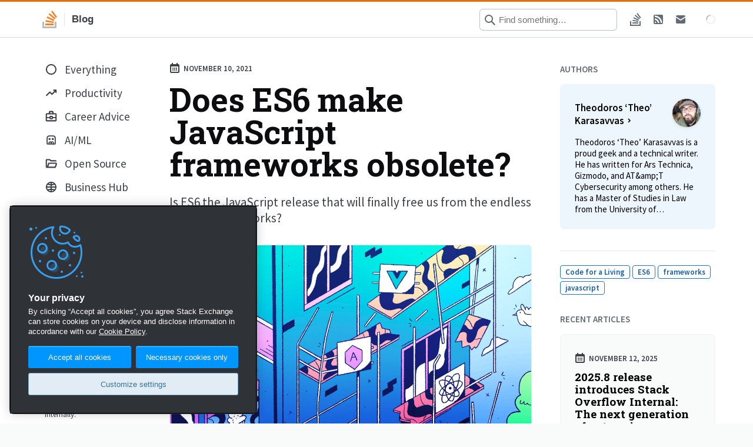

--- FILE ---
content_type: text/html;charset=utf-8
request_url: https://stackoverflow.blog/2021/11/10/does-es6-make-javascript-frameworks-obsolete/
body_size: 26098
content:
<!DOCTYPE html><html  lang="en"><head><meta charset="utf-8"><meta name="viewport" content="width=device-width, initial-scale=1"><script type="importmap">{"imports":{"#entry":"/_nuxt/D3RqQBp_.js"}}</script><title>Does ES6 make JavaScript frameworks obsolete? - Stack Overflow</title><link rel="preconnect" href="https://fonts.googleapis.com"><link rel="preconnect" href="https://fonts.gstatic.com"><script src="https://www.googletagmanager.com/gtag/js?id=G-DTTX7JCXEJ" async data-hid="head-ga"></script><script src="https://cdn.cookielaw.org/scripttemplates/otSDKStub.js" data-domain-script="b8cf34e4-1fe8-4a99-8bb6-1ef8da891c2f" data-hid="head-onetrust-sdk"></script><link rel="stylesheet" href="https://fonts.googleapis.com/css2?family=Roboto+Slab:wght@400;700&family=Source+Sans+Pro:ital,wght@0,400;0,600;1,400;1,600&display=swap"><style>.s-prose h1,.s-prose h2,.s-prose h3{font-family:Roboto Slab}.s-prose h2{font-size:2rem}.s-prose h3{font-weight:400!important}.p-article table{border-collapse:collapse;border-spacing:0;margin:2em auto;overflow:scroll;word-break:normal;word-break:keep-all;-webkit-overflow-scrolling:touch;width:100%}.p-article table th{font-weight:700}.p-article table td,.p-article table th{border:1px solid var(--black-100);padding:6px 13px}.p-article table tr:nth-child(2n){background-color:var(--black-100)}.p-article table tr:hover{background-color:var(--blue-200)}.p-article table ol,.p-article table ul{margin:0;padding:0}.p-article .wp-block-image{margin:2em 0;text-align:center}.p-article figcaption{color:var(--black-500);font-size:.8em;line-height:1.3em;margin:25px auto 0;max-width:620px}</style><style>a[data-v-432af74f],button[data-v-432af74f]{color:var(--black);display:block}a[data-v-432af74f]:hover,button[data-v-432af74f]:hover{color:var(--blue-500);text-decoration:underline}</style><style>.header[data-v-7442e526]{position:relative}.header a[data-v-7442e526]{opacity:0;padding:0 12px;position:absolute;right:100%}.header a[data-v-7442e526]:before{content:"#"}.header:hover a[data-v-7442e526]{opacity:1}</style><link rel="stylesheet" href="/_nuxt/entry.Wxu0lSx9.css" crossorigin><link rel="stylesheet" href="/_nuxt/SanityContent.Dq1S2KHb.css" crossorigin><link rel="stylesheet" href="/_nuxt/Modal.DOuPjXNZ.css" crossorigin><link rel="modulepreload" as="script" crossorigin href="/_nuxt/D3RqQBp_.js"><link rel="modulepreload" as="script" crossorigin href="/_nuxt/B068kzNr.js"><link rel="modulepreload" as="script" crossorigin href="/_nuxt/DN_1_PC3.js"><link rel="modulepreload" as="script" crossorigin href="/_nuxt/D4ojkv7I.js"><link rel="modulepreload" as="script" crossorigin href="/_nuxt/ePNxwPmr.js"><link rel="modulepreload" as="script" crossorigin href="/_nuxt/Byi9WGLo.js"><link rel="modulepreload" as="script" crossorigin href="/_nuxt/VWMKAjP0.js"><link rel="modulepreload" as="script" crossorigin href="/_nuxt/Dq7vJSt-.js"><link rel="modulepreload" as="script" crossorigin href="/_nuxt/BUQPt_05.js"><link rel="modulepreload" as="script" crossorigin href="/_nuxt/CRQsP3PY.js"><link rel="modulepreload" as="script" crossorigin href="/_nuxt/Bonm4itK.js"><link rel="modulepreload" as="script" crossorigin href="/_nuxt/BDXAaPeh.js"><link rel="modulepreload" as="script" crossorigin href="/_nuxt/BLEkw6qd.js"><link rel="modulepreload" as="script" crossorigin href="/_nuxt/DtvC2_Kx.js"><link rel="modulepreload" as="script" crossorigin href="/_nuxt/DM7HQHWH.js"><link rel="modulepreload" as="script" crossorigin href="/_nuxt/WIQX3qBE.js"><link rel="modulepreload" as="script" crossorigin href="/_nuxt/_Dplre2k.js"><link rel="modulepreload" as="script" crossorigin href="/_nuxt/CSqhbQQB.js"><link rel="modulepreload" as="script" crossorigin href="/_nuxt/Dhjn0az5.js"><link rel="modulepreload" as="script" crossorigin href="/_nuxt/CNOZCb29.js"><link rel="modulepreload" as="script" crossorigin href="/_nuxt/CTqu5vbm.js"><link rel="modulepreload" as="script" crossorigin href="/_nuxt/DfTFI3sa.js"><link rel="modulepreload" as="script" crossorigin href="/_nuxt/vrHNH5aQ.js"><link rel="modulepreload" as="script" crossorigin href="/_nuxt/CKNRck0V.js"><link rel="modulepreload" as="script" crossorigin href="/_nuxt/DkCEIpcz.js"><link rel="modulepreload" as="script" crossorigin href="/_nuxt/BL_uUtoM.js"><link rel="modulepreload" as="script" crossorigin href="/_nuxt/C4DJfSfa.js"><link rel="modulepreload" as="script" crossorigin href="/_nuxt/DCUWJuy2.js"><link rel="modulepreload" as="script" crossorigin href="/_nuxt/BZclFTnT.js"><link rel="modulepreload" as="script" crossorigin href="/_nuxt/D_ebqDWE.js"><link rel="modulepreload" as="script" crossorigin href="/_nuxt/B4AsJeh3.js"><link rel="modulepreload" as="script" crossorigin href="/_nuxt/Ba4t4dFQ.js"><link rel="modulepreload" as="script" crossorigin href="/_nuxt/BJgLk4Fb.js"><link rel="preload" as="fetch" fetchpriority="low" crossorigin="anonymous" href="/_nuxt/builds/meta/647bc1a5-7b06-4c13-9940-89ee07669ea5.json"><link rel="prefetch" as="script" crossorigin href="/_nuxt/DJHbT5mq.js"><link rel="prefetch" as="script" crossorigin href="/_nuxt/Cjj437vC.js"><link rel="prefetch" as="script" crossorigin href="/_nuxt/C21Hp2hU.js"><link rel="prefetch" as="script" crossorigin href="/_nuxt/MpfUEqPH.js"><link rel="prefetch" as="script" crossorigin href="/_nuxt/lCNOO5C9.js"><link rel="prefetch" as="script" crossorigin href="/_nuxt/CnAFHVdf.js"><link rel="prefetch" as="script" crossorigin href="/_nuxt/B5ry-Dqa.js"><meta name="format-detection" content="telephone=no"><meta name="theme-color" content="#f48024"><meta name="twitter:site" content="@stackoverflow"><meta name="twitter:card" content="summary_large_image"><meta name="robots" content="Index, Follow"><meta property="og:type" content="website"><link rel="shortcut icon" href="/favicon.ico"><link rel="apple-touch-icon" href="/apple-touch-icon.png"><link rel="image_src" href="/apple-touch-icon.png"><script data-hid="head-onetrust-wrap">function OptanonWrapper() {}</script><meta property="og:url" content="https://stackoverflow.blog/2021/11/10/does-es6-make-javascript-frameworks-obsolete/"><link rel="canonical" href="https://stackoverflow.blog/2021/11/10/does-es6-make-javascript-frameworks-obsolete/"><meta property="og:image" content="https://cdn.sanity.io/images/jo7n4k8s/production/9ec8152c1c6f21f25fc75ad0d4aa230909aebd93-2400x1260.jpg?w=1200&fm=png&auto=format"><script type="module" src="/_nuxt/D3RqQBp_.js" crossorigin></script></head><body  class="bg-black-100"><script data-hid="body-theme-select">let stackex_theme = localStorage.getItem('stackex-theme'); if (stackex_theme) document.body.className += ' ' + stackex_theme</script><div id="__nuxt"><!--[--><!--[--><div class="nuxt-loading-indicator" style="position:fixed;top:0;right:0;left:0;pointer-events:none;width:auto;height:3px;opacity:0;background:#f48024;background-size:0% auto;transform:scaleX(0%);transform-origin:left;transition:transform 0.1s, height 0.4s, opacity 0.4s;z-index:999999;"></div><!--[--><!--[--><header class="s-topbar bs-none h64"><div class="p-wrapper d-flex w100 mx-auto ff-sans"><div class="flex--item4"><a href="/" class="s-topbar--logo d-inline-flex h:bg-black-150 bar-md py6"><svg aria-hidden="true" class="svg-icon iconGlyph native" width="25" height="30" viewBox="0 0 25 30"><path fill="#BCBBBB" d="M21 27v-8h3v11H0V19h3v8z"></path><path fill="#F48024" d="M17.1.2 15 1.8l7.9 10.6 2.1-1.6zm3.7 14.7L10.6 6.4l1.7-2 10.2 8.5zM7.2 12.3l12 5.6 1.1-2.4-12-5.6zm-1.8 6.8 13.56 1.96.17-2.38-13.26-2.55zM19 25H5v-3h14z"></path></svg><span class="fc-black-500 fw-bold fs-body3 bl ml12 pl12 bc-black-200">Blog</span></a></div><form class="print:d-none flex--item as-center ml-auto mr12"><div><div class="ps-relative sm:ps-absolute t100 l0 r0 mt1 sm:d-none"><div id="search" class="bg-black-100 sm:pl12 sm:pt12 sm:pr12 sm:pb12"><div class="ps-relative"><input placeholder="Find something…" class="s-input s-input__search fs-body2" type="text" autocomplete="off" spellcheck="false"><svg aria-hidden="true" class="svg-icon iconSearch s-input-icon s-input-icon__search" width="18" height="18" viewBox="0 0 18 18"><path d="m18 16.5-5.14-5.18h-.35a7 7 0 1 0-1.19 1.19v.35L16.5 18zM12 7A5 5 0 1 1 2 7a5 5 0 0 1 10 0"></path></svg><!----></div></div><!----></div><div class="d-none sm:d-block"><button type="button" class="s-topbar--item s-btn s-btn__icon s-btn__muted bar-md" role="menuitem" aria-label="Search" aria-haspopup="true" aria-controls="search" title="Click to show search"><svg aria-hidden="true" class="svg-icon iconSearch" width="18" height="18" viewBox="0 0 18 18"><path d="m18 16.5-5.14-5.18h-.35a7 7 0 1 0-1.19 1.19v.35L16.5 18zM12 7A5 5 0 1 1 2 7a5 5 0 0 1 10 0"></path></svg></button></div></div></form><div class="flex--item d-flex jc-end"><div class="sm:d-none d-flex jc-end fl1 mr24 s-topbar--content"><a class="s-topbar--item bar-md" href="https://stackoverflow.com"><svg aria-hidden="true" class="svg-icon iconGlyphSm" width="19" height="22" viewBox="0 0 19 22"><path fill="#C1BEBC" d="M16 20v-6h2v8H0v-8h2v6z"></path><path fill="#F48024" d="m12.72 0-1.57 1.17L17 9.05l1.57-1.18zM4 18h10v-2H4zm11.4-7.08L7.86 4.64l1.25-1.5 7.54 6.28zm-10-1.91 8.9 4.14.82-1.78-8.9-4.14zm8.63 6.27-9.9-1.67.4-1.92 9.63 1.92z"></path></svg></a><a class="s-topbar--item bar-md" href="/feed"><svg aria-hidden="true" class="svg-icon iconRss" width="18" height="18" viewBox="0 0 18 18"><path d="M3 1a2 2 0 0 0-2 2v12c0 1.1.9 2 2 2h12a2 2 0 0 0 2-2V3a2 2 0 0 0-2-2zm0 1.5c6.9 0 12.5 5.6 12.5 12.5H13C13 9.55 8.45 5 3 5zm0 5c4.09 0 7.5 3.41 7.5 7.5H8c0-2.72-2.28-5-5-5zm0 5c1.36 0 2.5 1.14 2.5 2.5H3z"></path></svg></a><a class="s-topbar--item bar-md" href="https://stackoverflow.com/users/email/settings/current"><svg aria-hidden="true" class="svg-icon iconMail" width="18" height="18" viewBox="0 0 18 18"><path d="m1 6 8 5 8-5V4L9 9 1 4c0-1.1.9-2 2-2h12c1.09 0 2 .91 2 2v10c0 1.09-.91 2-2 2H3c-1.09 0-2-.91-2-2z"></path></svg></a></div><div class="flex--item fl-shrink0 s-spinner s-spinner__sm as-center fc-black-300"><div class="v-visible-sr">Loading…</div></div></div></div></header><!----><!--]--><div class="p-wrapper bbr-lg mx-auto bg-white pt32 pb64 sm:pt12"><div class="d-flex lg:fd-column"><div class="flex--item2 ps-relative lg:d-none mr48 sm:mr0"><!--[--><nav class="fs-subheading"><ul class="list-reset sm:d-flex sm:fw-wrap"><li class="my4"><a href="/" class="px12 py6 d-block bar-pill d-flex ai-center ws-nowrap fc-black-500 h:bg-black-200"><svg class="svg-icon mr12" height="22" viewBox="0 96 960 960" width="22"><path d="M480.276 968.131q-81.189 0-152.621-30.618-71.432-30.618-124.991-84.177-53.559-53.559-84.177-124.949-30.618-71.391-30.618-152.845 0-81.455 30.618-152.387t84.177-124.491q53.559-53.559 124.949-84.177 71.391-30.618 152.845-30.618 81.455 0 152.387 30.618t124.491 84.177q53.559 53.559 84.177 124.716 30.618 71.156 30.618 152.344 0 81.189-30.618 152.621-30.618 71.432-84.177 124.991-53.559 53.559-124.716 84.177-71.156 30.618-152.344 30.618ZM480 885.13q129.043 0 219.087-90.043Q789.13 705.043 789.13 576t-90.043-219.087Q609.043 266.87 480 266.87t-219.087 90.043Q170.87 446.957 170.87 576t90.043 219.087Q350.957 885.13 480 885.13ZM480 576Z"></path></svg> Everything </a></li><li class="my4"><a href="/productivity/" class="px12 py6 d-block bar-pill d-flex ai-center ws-nowrap fc-black-500 h:bg-black-200"><svg class="svg-icon mr12" height="22" viewBox="0 96 960 960" width="22"><path d="M107.37 787.674Q92.696 773 92.576 753.728q-.12-19.272 14.554-33.706l239-238q7.718-7.957 16.413-11.316 8.696-3.358 17.653-3.358 8.956 0 17.413 3.358 8.456 3.359 16.413 11.316l125.174 125.173 185.608-185.847h-49.869q-19.153 0-33.326-14.174-14.174-14.174-14.174-33.326t14.174-33.326q14.173-14.174 33.326-14.174h164.261q19.152 0 33.326 14.174t14.174 33.326V537.87q0 19.152-14.174 33.326t-33.326 14.174q-19.153 0-33.326-14.174-14.174-14.174-14.174-33.326V489L573.022 707.674q-7.718 7.717-16.294 11.196-8.576 3.478-17.532 3.478-8.957 0-17.653-3.478-8.695-3.479-16.413-11.196L380.196 582.5 173.022 788.674q-14.674 14.674-33.446 13.554-18.772-1.119-32.206-14.554Z"></path></svg> Productivity </a></li><li class="my4"><a href="/career-advice/" class="px12 py6 d-block bar-pill d-flex ai-center ws-nowrap fc-black-500 h:bg-black-200"><svg class="svg-icon mr12" height="22" viewBox="0 96 960 960" width="22"><path d="M306.587 330.587v-74.174q0-39.433 27.784-67.217 27.783-27.783 67.216-27.783h156.826q39.433 0 67.216 27.783 27.784 27.784 27.784 67.217v74.174H793.13q39.433 0 67.217 27.784 27.784 27.783 27.784 67.216v424.261q0 39.433-27.784 67.216-27.784 27.784-67.217 27.784H166.87q-39.433 0-67.217-27.784-27.784-27.783-27.784-67.216V425.587q0-39.433 27.784-67.216 27.784-27.784 67.217-27.784h139.717Zm95 0h156.826v-74.174H401.587v74.174Zm391.543 369.13H604v34.5q0 19.153-14.174 33.326-14.174 14.174-33.677 14.174H403.851q-19.503 0-33.677-14.174Q356 753.37 356 734.217v-34.5H166.87v153h626.26v-153Zm-353.13-2h80v-80h-80v80Zm-273.13-82H356v-34.499q0-19.153 14.174-33.327t33.677-14.174h152.298q19.503 0 33.677 14.174T604 581.218v34.499h189.13v-190.13H166.87v190.13Zm313.13 42Z"></path></svg> Career Advice </a></li><li class="my4"><a href="/ai/" class="px12 py6 d-block bar-pill d-flex ai-center ws-nowrap fc-black-500 h:bg-black-200"><svg class="svg-icon mr12" height="22" viewBox="0 96 960 960" width="22"><path d="M222.218 916.783q-34.483 0-58.742-24.259t-24.259-58.742V432q0-81.993 57.395-139.388Q254.007 235.217 336 235.217h288q81.993 0 139.388 57.395Q820.783 350.007 820.783 432v401.782q0 34.483-24.259 58.742t-58.742 24.259H222.218Zm0-83.001h515.564V432q0-47.109-33.336-80.446-33.337-33.336-80.446-33.336H336q-47.109 0-80.446 33.336-33.336 33.337-33.336 80.446v401.782Zm137.57-252.999q-31.94 0-54.255-22.528-22.316-22.528-22.316-54.467 0-31.94 22.528-54.255 22.528-22.316 54.467-22.316 31.94 0 54.255 22.528 22.316 22.528 22.316 54.467 0 31.94-22.528 54.255-22.528 22.316-54.467 22.316Zm240 0q-31.94 0-54.255-22.528-22.316-22.528-22.316-54.467 0-31.94 22.528-54.255 22.528-22.316 54.467-22.316 31.94 0 54.255 22.528 22.316 22.528 22.316 54.467 0 31.94-22.528 54.255-22.528 22.316-54.467 22.316ZM286.804 833.782l-3.108-66.473q0-34.57 24.258-58.679 24.259-24.109 58.742-24.109h226.608q34.483 0 58.742 24.259 24.258 24.259 24.258 58.742l-4.782 66.26h-75.826V765.13h-75.392l-2.152 68.652h-77.261l-1.195-68.652h-75.392v68.652h-77.5Zm-64.586 0h515.564-515.564Z"></path></svg> AI/ML </a></li><li class="my4"><a href="/open-source/" class="px12 py6 d-block bar-pill d-flex ai-center ws-nowrap fc-black-500 h:bg-black-200"><svg class="svg-icon mr12" height="22" viewBox="0 96 960 960" width="22"><path d="M166.669 904.131q-37.582 0-66.191-28.609t-28.609-65.908V338.799q0-37.538 28.609-66.027 28.609-28.49 66.392-28.49h185.999q19.295 0 36.864 7.479 17.568 7.478 30.789 20.869L476 327.869h320.756q38.396 0 64.885 28.609 26.49 28.609 26.49 66.392H436.456l-83.587-83.587H166.87v471.043l75.369-237.043q9.196-29.109 34.573-47.761 25.377-18.652 56.71-18.652h484.347q48.83 0 77.013 38.543 28.183 38.544 13.031 85.283l-64.065 201.847q-10.556 34.37-35.398 52.979-24.841 18.609-59.532 18.609H166.669Zm100.397-95.001h485.108l67.456-211.26H334.522l-67.456 211.26Zm0 0 67.456-211.26-67.456 211.26ZM166.87 517.87V339.283 517.87Z"></path></svg> Open Source </a></li><li class="my4"><a href="/business/" class="px12 py6 d-block bar-pill d-flex ai-center ws-nowrap fc-black-500 h:bg-black-200"><svg width="22" height="22" class="svg-icon mr12"><path fill-rule="evenodd" clip-rule="evenodd" d="M11.0063 19.9863C9.76594 19.9863 8.60009 19.7525 7.50877 19.2847C6.41745 18.8169 5.46265 18.1739 4.64439 17.3556C3.82613 16.5374 3.18311 15.5829 2.71533 14.4922C2.24756 13.4015 2.01367 12.2339 2.01367 10.9895C2.01367 9.74506 2.24756 8.58099 2.71533 7.49731C3.18311 6.41363 3.82613 5.46265 4.64439 4.64439C5.46265 3.82613 6.41712 3.18311 7.5078 2.71533C8.5985 2.24756 9.76607 2.01367 11.0105 2.01367C12.255 2.01367 13.419 2.24756 14.5027 2.71533C15.5864 3.18311 16.5374 3.82613 17.3556 4.64439C18.1739 5.46265 18.8169 6.41534 19.2847 7.50247C19.7525 8.58957 19.9863 9.75331 19.9863 10.9937C19.9863 12.2341 19.7525 13.3999 19.2847 14.4912C18.8169 15.5826 18.1739 16.5374 17.3556 17.3556C16.5374 18.1739 15.5847 18.8169 14.4975 19.2847C13.4104 19.7525 12.2467 19.9863 11.0063 19.9863ZM16.9276 14.9271C15.9176 14.5563 14.1686 14.1056 12 13.9946V12H18.022C17.8847 13.0742 17.5199 14.0499 16.9276 14.9271ZM15.4362 16.5493C14.5937 16.3153 13.4094 16.0777 12 15.9975V18.022C13.2868 17.8575 14.4322 17.3666 15.4362 16.5493ZM10 15.9975V18.022C8.71516 17.8577 7.57126 17.3681 6.56829 16.553C7.40309 16.3182 8.58495 16.0783 10 15.9975ZM10 13.9946C7.82231 14.1063 6.0772 14.5616 5.07753 14.9347C4.48225 14.0555 4.11574 13.0773 3.97799 12H10V13.9946ZM10 10H3.97799C4.11581 8.92212 4.48265 7.94342 5.07849 7.06392C6.07974 7.43463 7.82781 7.88937 10 8.00403V10ZM10 3.97799C8.71655 4.1421 7.57372 4.6309 6.57153 5.44439C7.40926 5.67875 8.59119 5.91821 10 6.00097V3.97799ZM12 3.97799V6.00448C13.4159 5.92617 14.6003 5.68818 15.4399 5.45371C14.435 4.63463 13.2884 4.14272 12 3.97799ZM16.9289 7.0748C15.9204 7.44792 14.1743 7.89917 12 8.00719V10H18.022C17.8848 8.92656 17.5204 7.9515 16.9289 7.0748Z" fill="#000"></path></svg> Business Hub <!----></a></li></ul><ul class="list-reset pt12 mt16 bt bc-black-200 sm:d-flex sm:fw-wrap"><li class="my4"><a href="/company/" class="px12 py6 d-block bar-pill d-flex ai-center ws-nowrap fc-black-500 h:bg-black-200"><svg aria-hidden="true" class="svg-icon iconGlyphSm mr16" width="19" height="22" viewBox="0 0 19 22"><path fill="#C1BEBC" d="M16 20v-6h2v8H0v-8h2v6z"></path><path fill="#F48024" d="m12.72 0-1.57 1.17L17 9.05l1.57-1.18zM4 18h10v-2H4zm11.4-7.08L7.86 4.64l1.25-1.5 7.54 6.28zm-10-1.91 8.9 4.14.82-1.78-8.9-4.14zm8.63 6.27-9.9-1.67.4-1.92 9.63 1.92z"></path></svg> Company </a></li><li class="my4"><a href="/releases/" class="px12 py6 d-block bar-pill d-flex ai-center ws-nowrap fc-black-500 h:bg-black-200"><svg class="svg-icon mr12" height="22" viewBox="0 96 960 960" width="22"><path d="M427.696 825.261v-218.87L242.87 499.457v218.869l184.826 106.935Zm104.608 0L717.13 718.326V499.457L532.304 606.391v218.87ZM480 514.978l189.826-108.935L480 296.348 290.174 406.043 480 514.978ZM177.37 803.891q-19.492-11.478-30.496-30.543-11.005-19.065-11.005-42.022V419.674q0-22.638 11.005-41.442 11.004-18.805 30.496-30.123L438.5 196.782q19.522-11.434 41.566-11.434 22.043 0 41.434 11.434l261.13 151.327q19.492 11.318 30.496 30.123 11.005 18.804 11.005 41.442v312.652q0 22.638-11.005 41.442-11.004 18.805-30.496 30.123L521.5 955.218q-19.522 11.434-41.566 11.434-22.043 0-41.434-11.434L177.37 803.891ZM480 576Z"></path></svg> Releases </a></li></ul><ul class="list-reset pt12 mt16 bt bc-black-200 sm:d-flex sm:fw-wrap"><li class="my4"><a href="/podcast/" class="px12 py6 d-block bar-pill d-flex ai-center ws-nowrap fc-black-500 h:bg-black-200"><svg width="22" height="22" fill="none" class="svg-icon mr12"><path d="M16.79 3.631a.798.798 0 1 0-.877 1.335 7.698 7.698 0 0 1 3.49 6.451 7.698 7.698 0 0 1-3.49 6.452.798.798 0 1 0 .876 1.334A9.291 9.291 0 0 0 21 11.417a9.29 9.29 0 0 0-4.21-7.786zm1.043 7.786a6.09 6.09 0 0 0-2.829-5.154.788.788 0 0 0-1.092.246.801.801 0 0 0 .244 1.1 4.501 4.501 0 0 1 2.094 3.808c0 1.547-.783 2.97-2.094 3.807a.8.8 0 0 0-.244 1.1.79.79 0 0 0 1.092.247 6.09 6.09 0 0 0 2.83-5.154zM13.157 8.88a.792.792 0 0 0-.764 1.387c.426.235.69.675.69 1.149s-.264.914-.69 1.148a.792.792 0 0 0 .764 1.388 2.901 2.901 0 0 0 1.51-2.536 2.9 2.9 0 0 0-1.51-2.536z" fill="currentColor"></path><path fill-rule="evenodd" clip-rule="evenodd" d="M7.156 5.511C8.252 4.364 10 5.262 10 6.688v9.624c0 1.423-1.746 2.326-2.844 1.177L5.02 15.25H2.656c-.958 0-1.656-.8-1.656-1.688V9.437c0-.887.698-1.687 1.656-1.687H5.02L7.156 5.51zM8 7.524L5.875 9.75H3v3.5h2.875L8 15.476V7.524z" fill="currentColor"></path></svg> Podcast </a></li><li class="my4"><a href="/newsletter/" class="px12 py6 d-block bar-pill d-flex ai-center ws-nowrap fc-black-500 h:bg-black-200"><svg class="svg-icon mr12" height="22" viewBox="0 96 960 960" width="22"><path d="M112.587 832.283V319.717q0-25.847 21.011-39.652 21.011-13.804 44.641-3.369l607.609 255.282q29.109 12.435 29.109 44.022 0 31.587-29.109 44.022L178.239 875.304q-23.63 10.435-44.641-3.369-21.011-13.805-21.011-39.652ZM204 766.413 654.152 576 204 385.587v125.826L447.587 576 204 640.587v125.826ZM204 576V385.587v380.826V576Z"></path></svg> Newsletter </a></li></ul></nav><div class="mt16 bt bc-black-200 pl12 pr12 pt24 md:d-none"><div class="tt-uppercase fc-light fs-body1 mb12"> Products </div><a class="d-block pb12 fc-black-500 h:fc-blue-500" href="https://stackoverflow.co/teams/?utm_source=so-owned&amp;utm_medium=blog&amp;utm_campaign=nav-side-bar"><strong class="d-block fs-body2">Stack Overflow for Teams</strong><div class="fc-black-500 wmx2">Capture, share, &amp; collaborate on knowledge internally.</div></a><a class="d-block pb12 fc-black-500 h:fc-blue-500" href="https://stackoverflow.co/advertising/?utm_source=so-owned&amp;utm_medium=blog&amp;utm_campaign=nav-side-bar"><strong class="d-block fs-body2">Advertising</strong><div class="fc-black-500 wmx2">Promote your product or service to developers and technologists.</div></a><a class="d-block pb12 fc-black-500 h:fc-blue-500" href="https://stackoverflow.co/advertising/employer-branding/?utm_source=so-owned&amp;utm_medium=blog&amp;utm_campaign=nav-side-bar"><strong class="d-block fs-body2">Talent</strong><div class="fc-black-500 wmx2">Engage the world’s technology talent with your employer brand.</div></a></div><!--]--></div><article class="post flex--item7 wmn0 lg:wmx100 lg:pb48" itemscope itemtype="https://schema.org/Article"><header class="mb32 pt12"><time datetime="2021-11-10T16:21:07.000Z" class="flex--item tt-uppercase fw-bold fs-body1 fc-black-500 d-flex mb16" itemprop="datePublished"><svg aria-hidden="true" class="svg-icon iconCalendar va-middle mr6 mtn1" width="18" height="18" viewBox="0 0 18 18"><path d="M14 2h1a2 2 0 0 1 2 2v11a2 2 0 0 1-2 2H3a2 2 0 0 1-2-2V4c0-1.1.9-2 2-2h1V0h2v2h6V0h2zM3 6v9h12V6zm2 2h2v2H5zm0 3h2v2H5zm3 0h2v2H8zm3 0h2v2h-2zm0-3h2v2h-2zM8 8h2v2H8z"></path></svg> November 10, 2021</time><h1 class="fs-display2 lh-xs p-ff-roboto-slab-bold mb24" itemprop="name">Does ES6 make JavaScript frameworks obsolete?</h1><p class="fs-title fc-black-500 wmx6" itemprop="abstract">Is ES6 the JavaScript release that will finally free us from the endless cycle of frameworks?</p><figure class="m0"><img src="https://cdn.sanity.io/images/jo7n4k8s/production/9ec8152c1c6f21f25fc75ad0d4aa230909aebd93-2400x1260.jpg?w=1200&amp;h=630&amp;auto=format&amp;dpr=2" width="1200" height="630" class="bar-md w100 mt32 h-auto d-block as-start ba bc-black-150" alt="Article hero image" itemprop="image"><!----></figure></header><div itemprop="articleBody" class="s-prose fs-subheading"><!--[--><p>Every time JavaScript goes through a major update, we seem to repeat the same cycle. At first, developers are delighted by the new features. They move back to coding directly in JavaScript, and frameworks become less popular. Then, in the relatively long periods between releases, frameworks begin to offer new features and tempt developers back. Repeat.</p><p>With ES6—arguably the biggest change to the language yet—the same cycle could repeat again. Frameworks aren&#39;t nearly as popular as they were when ES6 first came out, while JavaScript is going strong. However, I want to argue for a more radical prediction: As developers get more and more familiar with what ES6 can do, we will finally break this cycle. The JavaScript developers of the future won’t use frameworks. At all.</p><figure class="ml0 mr0 my32" _key="1a144f584406" _type="image"><img loading="lazy" src="https://cdn.sanity.io/images/jo7n4k8s/production/a3eb8c5462f7ae3e12cfe117ea4e43dee89fdd1f-592x392.png?auto=format" class="wmx100 h-auto mx-auto d-block bar-lg mb12"><figcaption class="ta-center fs-body2 fc-black-500 mb0">https://insights.stackoverflow.com/trends?tags=jquery%2Cangular%2Creactjs%2Cjavascript%2Cexpress%2Cvue.js</figcaption></figure><p>I know that’s going to be an unpopular conclusion, but hear me out. I’m not saying that JavaScript will see its use narrow—in fact, plenty of <a href="https://stackoverflow.blog/2017/04/21/companies-hiring-javascript-developers-right-now/"><!--[-->companies are hiring JavaScript developers right now<!--]--></a>. Rather, I think two of the key features of ES6 (modules and classes, specifically) will make many of the most popular frameworks obsolete. In other words, JavaScript frameworks will die in the same way, and for the same reasons, <a href="https://stackoverflow.blog/2017/08/01/flash-dead-technologies-might-next/"><!--[-->that Flash died<!--]--></a>—because there was simply no need for it anymore and the <a href="https://www.securecoding.com/blog/most-common-security-vulnerabilities-using-javascript/"><!--[-->inherent security vulnerabilities<!--]--></a> made it dangerous to use.</p><p>So before you get defensive about your favorite framework, let me explain why I think this shift will occur.</p><h2 class="header" id="h2-42d1276da6c50" _key="42d1276da6c5" _type="block" data-v-7442e526><a title="Permalink to this heading" href="#h2-42d1276da6c50" aria-hidden="true" data-v-7442e526></a><span data-v-7442e526><!--[-->The problem with JavaScript frameworks<!--]--></span></h2><p>JavaScript frameworks exist as a tool for developers to abstract away some of the more complex aspects of developing front-end applications. And while frameworks have undeniably been very useful tools, advances in JavaScript’s web component specs have made developing new front-end applications (such as single-page applications) without existing frameworks much easier. This has raised the question of whether frameworks are still even necessary.</p><p>Let’s take a look at the most popular JavaScript frameworks today and examine where they fall down. You don’t have to look far for this, because most of the frameworks in use today suffer from a number of fundamental flaws.</p><p>Most of us who <a href="https://hackr.io/blog/best-javascript-frameworks"><!--[-->work with JavaScript frameworks<!--]--></a> (and yes, I’m among that group) don’t notice those flaws, of course, because we are so used to them. It&#39;s been a devil&#39;s bargain: we appreciated the ease of development that the abstractions gave us, but overlooked the messy JavaScript that they produced. But the simple fact is that most of the frameworks we use are bloated libraries that manage complex processes that JavaScript was not designed for or shortcuts that make debugging code harder.</p><p>In addition to these issues, there is another, more important problem: there is actually no good definition of what constitutes a JavaScript framework in the first place. This has led to a somewhat absurd situation in which one of the most popular JavaScript “frameworks”—React—isn’t really a framework at all (no wonder it&#39;s still popular). At best, it’s a library that developers use to build their own, highly-specialized JavaScript frameworks.</p><p>All of these issues are manifest in the most popular frameworks being used today. But there are also a number of specific issues that affect individual frameworks. So let’s take a quick look at each in turn.</p><h3 class="header" id="h3-e76027de32400" _key="e76027de3240" _type="block" data-v-7442e526><a title="Permalink to this heading" href="#h3-e76027de32400" aria-hidden="true" data-v-7442e526></a><span data-v-7442e526><!--[-->AngularJS and Angular<!--]--></span></h3><p>The fact that AngularJS has to appear on this list at all is indicative of one of the issues with JavaScript frameworks—that while they will become obsolete, people won’t necessarily stop using them. Plenty of developers, in fact, will tell you that <a href="https://thinkmobiles.com/blog/why-use-angularjs/"><!--[-->AngularJS is still “the best” way to code JavaScript<!--]--></a>, even though the framework is (a) deprecated and (b) difficult to understand for anyone who hasn’t spent years using it.</p><p>This second issue—of code that is almost impossible to understand—was actually carried over into Angular 2. And while some see this as a reason why back-end developers can <a href="https://stackoverflow.com/jobs/salary?_ga=2.260529931.761822388.1636990617-940169366.1584736921"><!--[-->earn more<!--]--></a>, in reality it can make life miserable for developers. Take, as an example, the fact that Angular 2 contains instances of case-sensitive HTML, which not only violates the principles of HTML itself, but also forces many to implement an interstitial parser just to clean up the HTML that Angular 2 produces.</p><h3 class="header" id="h3-362d67b777e00" _key="362d67b777e0" _type="block" data-v-7442e526><a title="Permalink to this heading" href="#h3-362d67b777e00" aria-hidden="true" data-v-7442e526></a><span data-v-7442e526><!--[-->React<!--]--></span></h3><p>The other big JavaScript &quot;framework&quot;—React—suffers from a different set of problems. In fact, in retrospect it’s possible to see the <a href="https://developer.mozilla.org/en-US/docs/Learn/Tools_and_testing/Client-side_JavaScript_frameworks/React_getting_started"><!--[-->development of React<!--]--></a> as a kind of reaction (pun intended) to the obscurity of Angular. React promises users that it is easy to use and doesn’t need to be any more complicated than you make it.</p><p>That’s true, up to a point. The problem is that React is not really an integrated framework, but rather a set of modules and components that often don’t play well together. Doing anything halfway complicated with React, such as implementing <a href="https://privacyaustralia.net/browser-fingerprinting/"><!--[-->browser fingerprinting<!--]--></a>, means building a complex stack of components that you then have to constantly maintain and manage.</p><p>Some will argue with me here by pointing out that systems like Redux and Flux allow complex React stacks to be used even by beginners. I would counter that if you need to use a framework to work with your framework to work with JavaScript, then you are really in trouble. But React isn&#39;t really a framework, so making a comparison isn&#39;t quite fair.</p><h3 class="header" id="h3-6f31bb660a4a0" _key="6f31bb660a4a" _type="block" data-v-7442e526><a title="Permalink to this heading" href="#h3-6f31bb660a4a0" aria-hidden="true" data-v-7442e526></a><span data-v-7442e526><!--[-->Ember and Vue and Aurelia<!--]--></span></h3><p>Finally, a quick note about some less well-known, and less well-used, frameworks. Most developers don’t have much exposure to any of these three frameworks, for the simple reason that they are not very widely used outside of their own niche applications.</p><p>Each of these three frameworks has its own idiosyncrasies, but the main problem with them is linked directly to their niche use cases. None of these frameworks has reached the market share necessary to build a true relationship with the wider JavaScript community (though according to Stack Overflow question statistics, Vue is about as popular as jQuery currently). As a result, developers who love these frameworks are often fighting an uphill battle when it comes to arguing for their use.</p><p>It’s also worth a quick note here about why none of these frameworks has gained popularity, especially because in many ways they are the most “fully featured” of the systems on this list. Ember, for instance, is probably the most “frameworky” of the frameworks on this list, but it suffers from performance issues, the largest download size, the largest API footprint, and the steepest learning curve of any of the frameworks on this list.</p><p>Think about that for a moment, and you may come to a strange conclusion—that many developers think we need a framework to work with JavaScript, but that when a full framework is actually available, we prefer to use ad-hoc solutions like React. Given that, perhaps we should <a href="https://stackoverflow.blog/2020/02/03/is-it-time-for-a-front-end-framework/"><!--[-->reassess whether we need frameworks<!--]--></a> at all.</p><h2 class="header" id="h2-09a658bf1e300" _key="09a658bf1e30" _type="block" data-v-7442e526><a title="Permalink to this heading" href="#h2-09a658bf1e300" aria-hidden="true" data-v-7442e526></a><span data-v-7442e526><!--[-->The promise of ES6<!--]--></span></h2><p>This is the context, then, in which ES6 was released. ES6—also called ECMAScript2015—is the most recent version of JavaScript. It changed some of the fundamental ways we use the language. It introduced a number of new features that the community had been calling for for years.</p><p>At first glance, the claim that ES6 will make JavaScript frameworks obsolete seems pretty absurd, because the changes made in ES6 were (at least according to some authors) little more than <a href="https://www.freecodecamp.org/news/write-less-do-more-with-javascript-es6-5fd4a8e50ee2/"><!--[-->syntactical tweaks<!--]--></a>. Seeing the additions that were made as syntactical, however, misses the point.</p><p>That’s because most of the “extra functionality” that frameworks provide could be seen in the same way—a method of providing quick shortcuts to features of JavaScript via syntactic changes. Some of these syntactic shortcuts have become so familiar to us that we have come to see them as separate features, but they are nonetheless merely ways of automating existing elements of JavaScript.</p><p>That’s not to understate the utility of syntactic innovation. In fact, the majority of the new features in ES6 are essentially syntactic shortcuts. These include:</p><ul><li>Default parameters</li><li>Template literals</li><li>Multi-line strings</li><li>Destructuring assignment</li><li>Enhanced object literals</li><li>Arrow functions</li></ul><p>But the reason why these features help make frameworks more obsolete is because they bring functionality that has so far been limited to frameworks right into the core of JavaScript itself. This subsequently reduces the need for frameworks in most situations. More functions—including promises and block-scoped constructs—standardize things we were all using frameworks to do in an ad-hoc fashion. Developers who were previously working in different frameworks can now talk to each other for the first time in years.</p><p>It’s two other new features of ES6, however, that will really spell the end of frameworks or at least pause <a href="https://stackoverflow.blog/2018/01/11/brutal-lifecycle-javascript-frameworks/"><!--[-->the brutal lifecycle of JavaScript frameworks<!--]--></a>. These are the novel ways in which ES6 implements classes and functions.</p><h3 class="header" id="h3-d25c21d6fa950" _key="d25c21d6fa95" _type="block" data-v-7442e526><a title="Permalink to this heading" href="#h3-d25c21d6fa950" aria-hidden="true" data-v-7442e526></a><span data-v-7442e526><!--[-->Classes<!--]--></span></h3><p>Plenty of developers <a href="https://stackoverflow.blog/2020/09/02/if-everyone-hates-it-why-is-oop-still-so-widely-spread/"><!--[-->now use OOP as standard<!--]--></a>, and so have been implementing objects in JavaScript for years. Up until now, we’ve been using both frameworks and our own home-brewed solutions, because working with classes in ES5 was a total pain. That always struck me as strange, because it was clear from the outset that ES5 was designed to support classes—in fact, the keyword <code>CLASS</code> was reserved.</p><p>What this led to was arguments. Everyone turned to their favorite framework and used it to create an OOP interface. These were generally difficult to work with for anyone other than their creators, and they did not play nicely together.</p><p>Now, finally, with ES6, we have a standardized way of working with classes. ES6 classes use prototypes, not the function factory approach, where if we have a class <code>baseModel</code>, we can define a constructor and a <code>getName()</code> method.</p><h3 class="header" id="h3-d87009fba3110" _key="d87009fba311" _type="block" data-v-7442e526><a title="Permalink to this heading" href="#h3-d87009fba3110" aria-hidden="true" data-v-7442e526></a><span data-v-7442e526><!--[-->Modules<!--]--></span></h3><p>The situation was pretty much the same when it came to modules. In fact, some developers are still surprised to learn that by default there was no native modules support in ES5. It’s just that we got so used to workarounds—implemented via AMD, RequireJS, CommonJS, and others—that we forgot that what we were doing wasn’t really a part of JavaScript.</p><p>Now, with ES6, we can all use simple commands—<code>import</code> and <code>export</code>—to work with modules. Or at least some of us can, some of the time. Because, to slightly undermine my own argument right here at the end, this is perhaps the first place in which people are going to turn to frameworks again.</p><p>That’s because the way modules have been brought to ES6 is really pretty confusing. They don’t mirror the way modules are used in Node.js, and plenty of people are going to stick to that method.</p><h2 class="header" id="h2-11a6978f83880" _key="11a6978f8388" _type="block" data-v-7442e526><a title="Permalink to this heading" href="#h2-11a6978f83880" aria-hidden="true" data-v-7442e526></a><span data-v-7442e526><!--[-->The bottom line<!--]--></span></h2><p>In short, ES6 brought a host of syntactic changes to JavaScript that greatly reduce the need for most frameworks. Coupled with the fact that most of the frameworks we are using at the moment obscure JavaScript code and add an additional dependency, we could see a tangible and permanent reduction in the use of frameworks over the next few years.</p><p>Or perhaps the cycle will simply repeat, and we’ll have only a few years of learning how <a href="https://stackoverflow.blog/2019/09/12/practical-ways-to-write-better-javascript/"><!--[-->to write better JavaScript<!--]--></a> before we retreat into our frameworks again.</p><!--]--></div></article><aside class="flex--item3 pt12 ml48 lg:ml0"><!----><!----><div class="mb24 pb24 bb bc-black-200"><div class="fc-black-400 tt-uppercase fw-bold fs-body2 mb16"> Author<!--[-->s<!--]--></div><!--[--><a href="/author/theodoros-theo-karasavvas/" class="d-block bar-lg p24 my12 ba fc-black h:fc-blue-500 bg-blue-100 bc-transparent" title="View full bio and posts"><div class="d-flex ai-center"><div><div class="fw-bold fs-body3" itemprop="author">Theodoros ‘Theo’ Karasavvas<svg aria-hidden="true" class="svg-icon iconArrowRightAltSm va-middle mtn4 ml2" width="13" height="14" viewBox="0 0 13 14"><path d="m4.38 4.62 1.24-1.24L9.24 7l-3.62 3.62-1.24-1.24L6.76 7z"></path></svg></div><!----><!----><!----></div><div class="ml-auto ps-relative as-center"><img class="bar-circle bs-sm" width="48" height="48" src="https://cdn.sanity.io/images/jo7n4k8s/production/3cf478fecda35dcc16d4a4617d19208ad7e281e0-1108x978.png?rect=65,0,978,978&amp;w=96&amp;h=96&amp;auto=format" alt="Image of Theodoros ‘Theo’ Karasavvas"></div></div><div class="fs-body2 mt12 fc-black">Theodoros ‘Theo’ Karasavvas is a proud geek and a technical writer. He has written for Ars Technica, Gizmodo, and AT&amp;amp;T Cybersecurity among others. He has a Master of Studies in Law from the University of<!--[-->…<!--]--><span class="fw-bold mt4"></span></div></a><!--]--></div><div class="d-flex ai-start gs4 ff-row-wrap" itemprop="keywords"><!----><!--[--><a href="/code-for-a-living/" class="bc-blue-400 fc-blue-500 h:bg-blue-200 h:bc-blue-500 flex--item ba bar-sm fw-bold px8 py2" style="">Code for a Living</a><a href="/es6/" class="bc-blue-400 fc-blue-500 h:bg-blue-200 h:bc-blue-500 flex--item ba bar-sm fw-bold px8 py2" style="">ES6</a><a href="/frameworks/" class="bc-blue-400 fc-blue-500 h:bg-blue-200 h:bc-blue-500 flex--item ba bar-sm fw-bold px8 py2" style="">frameworks</a><a href="/javascript/" class="bc-blue-400 fc-blue-500 h:bg-blue-200 h:bc-blue-500 flex--item ba bar-sm fw-bold px8 py2" style="">javascript</a><!--]--><!----></div><!----><!----><!--[--><div class="fc-black-400 mt32 tt-uppercase fw-bold fs-body2 mb16"> Recent articles </div><div class="ba bc-black-150 bar-lg bar-lg pb24 pl24 pr24 bg-black-100"><!--[--><article class="overflow-hidden pt16 mt16" itemscope itemtype="https://schema.org/Article"><div class="d-flex gs32 gsx h100 lg:fd-column"><div class="flex--item12 d-flex fd-column"><time datetime="2025-11-12T15:00:00.000Z" class="flex--item tt-uppercase fw-bold fs-body1 fc-black-500 d-flex mb12" itemprop="datePublished"><svg aria-hidden="true" class="svg-icon iconCalendar va-middle mr6 mtn1" width="18" height="18" viewBox="0 0 18 18"><path d="M14 2h1a2 2 0 0 1 2 2v11a2 2 0 0 1-2 2H3a2 2 0 0 1-2-2V4c0-1.1.9-2 2-2h1V0h2v2h6V0h2zM3 6v9h12V6zm2 2h2v2H5zm0 3h2v2H5zm3 0h2v2H8zm3 0h2v2h-2zm0-3h2v2h-2zM8 8h2v2H8z"></path></svg> November 12, 2025</time><!----><a href="/2025/11/12/2025-8-release-introduces-stack-overflow-internal-the-next-generation-of-enterprise-knowledge-intelligence/" class="fc-black h:fc-blue-400"><h1 class="fs-subheading p-ff-roboto-slab-bold lh-sm wmx7 mb0" itemprop="name">2025.8 release introduces Stack Overflow Internal: The next generation of enterprise knowledge intelligence</h1></a><!----><!----><!----></div><!----></div></article><article class="overflow-hidden pt16 mt16 bt bc-black-200" itemscope itemtype="https://schema.org/Article"><div class="d-flex gs32 gsx h100 lg:fd-column"><div class="flex--item12 d-flex fd-column"><time datetime="2025-11-05T17:00:00.000Z" class="flex--item tt-uppercase fw-bold fs-body1 fc-black-500 d-flex mb12" itemprop="datePublished"><svg aria-hidden="true" class="svg-icon iconCalendar va-middle mr6 mtn1" width="18" height="18" viewBox="0 0 18 18"><path d="M14 2h1a2 2 0 0 1 2 2v11a2 2 0 0 1-2 2H3a2 2 0 0 1-2-2V4c0-1.1.9-2 2-2h1V0h2v2h6V0h2zM3 6v9h12V6zm2 2h2v2H5zm0 3h2v2H5zm3 0h2v2H8zm3 0h2v2h-2zm0-3h2v2h-2zM8 8h2v2H8z"></path></svg> November 5, 2025</time><!----><a href="/2025/11/05/the-ai-ick/" class="fc-black h:fc-blue-400"><h1 class="fs-subheading p-ff-roboto-slab-bold lh-sm wmx7 mb0" itemprop="name">The AI ick</h1></a><!----><!----><!----></div><!----></div></article><article class="overflow-hidden pt16 mt16 bt bc-black-200" itemscope itemtype="https://schema.org/Article"><div class="d-flex gs32 gsx h100 lg:fd-column"><div class="flex--item12 d-flex fd-column"><time datetime="2025-11-03T15:00:00.000Z" class="flex--item tt-uppercase fw-bold fs-body1 fc-black-500 d-flex mb12" itemprop="datePublished"><svg aria-hidden="true" class="svg-icon iconCalendar va-middle mr6 mtn1" width="18" height="18" viewBox="0 0 18 18"><path d="M14 2h1a2 2 0 0 1 2 2v11a2 2 0 0 1-2 2H3a2 2 0 0 1-2-2V4c0-1.1.9-2 2-2h1V0h2v2h6V0h2zM3 6v9h12V6zm2 2h2v2H5zm0 3h2v2H5zm3 0h2v2H8zm3 0h2v2h-2zm0-3h2v2h-2zM8 8h2v2H8z"></path></svg> November 3, 2025</time><!----><a href="/2025/11/03/what-s-new-at-stack-overflow-november-2025/" class="fc-black h:fc-blue-400"><h1 class="fs-subheading p-ff-roboto-slab-bold lh-sm wmx7 mb0" itemprop="name">What’s new at Stack Overflow: November 2025</h1></a><!----><!----><!----></div><!----></div></article><article class="overflow-hidden pt16 mt16 bt bc-black-200" itemscope itemtype="https://schema.org/Article"><div class="d-flex gs32 gsx h100 lg:fd-column"><div class="flex--item12 d-flex fd-column"><time datetime="2025-10-30T14:18:00.000Z" class="flex--item tt-uppercase fw-bold fs-body1 fc-black-500 d-flex mb12" itemprop="datePublished"><svg aria-hidden="true" class="svg-icon iconCalendar va-middle mr6 mtn1" width="18" height="18" viewBox="0 0 18 18"><path d="M14 2h1a2 2 0 0 1 2 2v11a2 2 0 0 1-2 2H3a2 2 0 0 1-2-2V4c0-1.1.9-2 2-2h1V0h2v2h6V0h2zM3 6v9h12V6zm2 2h2v2H5zm0 3h2v2H5zm3 0h2v2H8zm3 0h2v2h-2zm0-3h2v2h-2zM8 8h2v2H8z"></path></svg> October 30, 2025</time><!----><a href="/2025/10/30/live-from-the-openai-forum-learning-to-code-in-the-age-of-ai/" class="fc-black h:fc-blue-400"><h1 class="fs-subheading p-ff-roboto-slab-bold lh-sm wmx7 mb0" itemprop="name">Live from the OpenAI forum: Learning to code in the age of AI</h1></a><!----><!----><!----></div><!----></div></article><!--]--></div><div class="fc-black-400 mt32 tt-uppercase fw-bold fs-body2 mb16"> Latest Podcast </div><!--[--><article class="overflow-hidden p24 bg-black-500 fc-white ba bc-transparent bar-lg mb16" itemscope itemtype="https://schema.org/Article"><div class="d-flex gs32 gsx h100 lg:fd-column"><div class="flex--item12 d-flex fd-column"><time datetime="2025-11-14T08:40:00.000Z" class="flex--item tt-uppercase fw-bold fs-body1 fc-black-300 d-flex mb12" itemprop="datePublished"><svg aria-hidden="true" class="svg-icon iconCalendar va-middle mr6 mtn1" width="18" height="18" viewBox="0 0 18 18"><path d="M14 2h1a2 2 0 0 1 2 2v11a2 2 0 0 1-2 2H3a2 2 0 0 1-2-2V4c0-1.1.9-2 2-2h1V0h2v2h6V0h2zM3 6v9h12V6zm2 2h2v2H5zm0 3h2v2H5zm3 0h2v2H8zm3 0h2v2h-2zm0-3h2v2h-2zM8 8h2v2H8z"></path></svg> November 14, 2025</time><!----><a href="/2025/11/14/the-fastest-agent-in-the-race-has-the-best-evals/" class="fc-white h:fc-blue-400"><h1 class="fs-subheading p-ff-roboto-slab-bold lh-sm wmx7 mb0" itemprop="name">The fastest agent in the race has the best evals</h1></a><!----><!----><!----></div><!----></div></article><!--]--><!--]--></aside></div></div><section class="bg-black-50 wmx7 mx-auto sm:pl24 sm:pr24 py64 sm:pt32 sm:pb32 ff-sans" id="comments"><!--[--><h2>Add to the discussion</h2><div class="p24 bs-md bar-lg d-flex"><div class="m-auto d-inline-flex sm:fd-column ai-center ta-center"><svg aria-hidden="true" class="svg-icon iconGlyphSm mr12 sm:mb12 native" width="19" height="22" viewBox="0 0 19 22"><path fill="#C1BEBC" d="M16 20v-6h2v8H0v-8h2v6z"></path><path fill="#F48024" d="m12.72 0-1.57 1.17L17 9.05l1.57-1.18zM4 18h10v-2H4zm11.4-7.08L7.86 4.64l1.25-1.5 7.54 6.28zm-10-1.91 8.9 4.14.82-1.78-8.9-4.14zm8.63 6.27-9.9-1.67.4-1.92 9.63 1.92z"></path></svg><div>Login with your <strong>stackoverflow.com</strong> account to take part in the discussion.</div></div></div><!--]--><!----><!----><!--[--><!--]--></section><!----><!--]--><!--]--><footer id="footer-global" class="bg-black-100 d-block fc-black mt-auto overflow-hidden py64" data-v-432af74f><div class="p-wrapper mx-auto lh-lg fs-body2" data-v-432af74f><div class="d-flex ai-center jc-space-between" data-v-432af74f><a title="Return to home" href="https://stackoverflow.co/?utm_source=blog&amp;utm_medium=referral&amp;utm_campaign=footer" class="flex--item mr12" data-v-432af74f><svg aria-hidden="true" class="svg-icon iconMarketingLogo native fc-black wmx100" width="157" height="37" viewBox="0 0 157 37" data-v-432af74f><path fill="#BCBBBB" d="M22 20v8H3v-8H0v11h25V20z"></path><path fill="#F48024" d="M5.54 25.48h13.93v-2.64H5.54zm.28-6.3 13.53 2.84.56-2.7-13.53-2.84zM7.6 12.7l12.53 5.84 1.17-2.5-12.53-5.85zm3.48-6.16 10.64 8.86 1.78-2.12-10.67-8.85zM17.93 0 15.7 1.64l8.24 11.11 2.23-1.64z"></path><path fill="currentColor" d="M35.77 19.27 34 19.11c-1.4-.1-1.94-.68-1.94-1.62 0-1.13.86-1.83 2.47-1.83a4.7 4.7 0 0 1 2.95.88l1.06-1.06a6.3 6.3 0 0 0-3.99-1.18c-2.37 0-4.07 1.22-4.07 3.25 0 1.83 1.15 2.8 3.3 2.98l1.83.16c1.28.1 1.85.64 1.85 1.61 0 1.31-1.13 1.96-2.94 1.96A4.6 4.6 0 0 1 31.07 23l-1.08 1.07c1.22 1.17 2.68 1.6 4.54 1.6 2.68 0 4.5-1.24 4.5-3.37 0-2.09-1.32-2.84-3.26-3.02m13.86-4.97c-1.78 0-2.9.36-3.88 1.6-.02.01 1.06 1.06 1.06 1.06.65-.92 1.38-1.26 2.8-1.26 2.03 0 2.84.8 2.84 2.42v1.06H49.1c-2.48 0-3.83 1.26-3.83 3.2 0 .88.3 1.7.83 2.24.7.72 1.6 1 3.12 1 1.5 0 2.3-.28 3.2-1.18v1.06h1.61v-7.52c.02-2.39-1.43-3.68-4.41-3.68m2.82 7.29q0 1.37-.56 1.92c-.7.68-1.53.73-2.48.73-1.76 0-2.55-.6-2.55-1.88q-.01-1.94 2.48-1.96h3.1zm7.96-5.85c1.06 0 1.71.32 2.55 1.23l1.08-1.06a4.4 4.4 0 0 0-3.63-1.61c-2.8 0-4.9 1.88-4.9 5.67s2.12 5.67 4.9 5.67A4.4 4.4 0 0 0 64.07 24l-1.1-1.06c-.82.92-1.49 1.26-2.55 1.26a3 3 0 0 1-2.56-1.26c-.52-.71-.72-1.58-.72-2.98s.2-2.24.72-2.98c.6-.8 1.49-1.23 2.56-1.23m13.88-1.31h-2.03l-5.03 4.88V9.49h-1.61v16.03h1.61v-4.04l1.98-1.98 3.71 6.02h2.01l-4.59-7.15zm7.63-.58a4.8 4.8 0 0 0-3.58 1.42c-1.04 1.08-1.3 2.39-1.3 4.47 0 2.1.26 3.4 1.3 4.49.7.75 1.87 1.41 3.58 1.41a4.8 4.8 0 0 0 3.59-1.41c1.04-1.08 1.3-2.4 1.3-4.5 0-2.07-.26-3.38-1.3-4.46a4.8 4.8 0 0 0-3.6-1.42m1.34 8.69q-.5.5-1.34.5-.85-.01-1.33-.5c-.6-.6-.67-1.62-.67-2.82s.08-2.19.67-2.78c.34-.34.75-.5 1.33-.5q.86 0 1.34.5c.6.59.67 1.6.67 2.78 0 1.2-.08 2.23-.67 2.82m11.2-8.56-2.33 7.12-2.35-7.12h-3.02l4.26 11.54h2.26l4.23-11.54zm7.93-.13c-3 0-5.02 2.12-5.02 5.89 0 4.66 2.62 5.9 5.33 5.9a5.5 5.5 0 0 0 4.38-1.81l-1.74-1.7a3.2 3.2 0 0 1-2.62 1.07c-1.62 0-2.53-1.07-2.53-2.56h7.21v-1.3c.02-3.16-1.8-5.49-5-5.49m-2.19 4.81c.02-.5.1-.82.27-1.24a2 2 0 0 1 1.92-1.2c.97 0 1.62.5 1.92 1.2.18.41.26.74.27 1.24zm11.47-3.57v-1.11h-2.81v11.54h2.87v-6.95c0-1.45.97-2.12 1.86-2.12.7 0 1.08.24 1.53.69l2.17-2.2a3.5 3.5 0 0 0-2.73-1.07 3.8 3.8 0 0 0-2.89 1.22m6.52-2.32V25.5h2.87v-9.1h2.14v-2.2h-2.12v-1.25c0-.66.34-1.04 1.02-1.04h1.11V9.47h-1.63c-2.37 0-3.4 1.67-3.4 3.3m16.85 1.08c-1.7 0-2.85.67-3.57 1.42-1.04 1.08-1.31 2.39-1.31 4.47 0 2.1.27 3.4 1.31 4.49.7.75 1.87 1.41 3.57 1.41a4.8 4.8 0 0 0 3.6-1.41c1.03-1.08 1.3-2.4 1.3-4.5 0-2.07-.27-3.38-1.3-4.46a4.8 4.8 0 0 0-3.6-1.42m1.37 8.69q-.51.5-1.35.5-.84-.01-1.33-.5c-.6-.6-.66-1.62-.66-2.82s.07-2.19.66-2.78q.5-.5 1.33-.5.86 0 1.34.5c.6.59.67 1.6.67 2.78 0 1.2-.07 2.23-.66 2.82m17.13-8.56-1.86 7.12-2.37-7.12h-2.1l-2.35 7.12-1.87-7.12h-3.05l3.54 11.54h2.37l2.4-7.24 2.4 7.24h2.38l3.55-11.54zm-26.1 8.06V9.47h-2.86v12.75c0 1.63 1 3.3 3.37 3.3h1.64v-2.44h-1.12c-.73 0-1.02-.36-1.02-1.04m-83.91-5.85 1.49-1.5h-3.07v-3.66h-1.62v11.5c0 1.66.95 2.99 2.84 2.99h1.15v-1.4h-.87c-1.04 0-1.5-.61-1.5-1.62v-6.32z"></path></svg></a><div class="d-flex gs8 ai-center bg-black-150 bar-pill flex--item" data-v-432af74f><div class="flex--item s-toggle-switch s-toggle-switch__multiple"><!--[--><!--[--><input value="theme-light" type="radio" name="theme" id="theme-light"><label for="theme-light">Light</label><!--]--><!--[--><input value="theme-dark" type="radio" name="theme" id="theme-dark"><label for="theme-dark">Dark</label><!--]--><!--[--><input value="theme-system" type="radio" name="theme" id="theme-system"><label for="theme-system">Auto</label><!--]--><!--]--></div></div></div><div class="d-flex mt16 gs24 gsx md:fd-column" data-v-432af74f><div class="flex--item5 mb32" data-v-432af74f><a href="https://stackoverflow.co/teams/?utm_source=blog&amp;utm_medium=referral&amp;utm_campaign=footer" class="fs-body3 fw-bold bt bc-orange-400 py16 mb6" data-v-432af74f> Stack Overflow for Teams </a><div class="d-flex" data-v-432af74f><div class="flex--item6" data-v-432af74f><a href="https://stackoverflow.co/teams/pricing/?utm_source=blog&amp;utm_medium=referral&amp;utm_campaign=footer" data-v-432af74f>Pricing</a><a href="https://stackoverflow.co/teams/customers/?utm_source=blog&amp;utm_medium=referral&amp;utm_campaign=footer" data-v-432af74f>Customers</a><a href="https://stackoverflow.co/teams/our-solution/?utm_source=blog&amp;utm_medium=referral&amp;utm_campaign=footer" data-v-432af74f>Our solution</a><a href="https://stackoverflow.co/teams/integrations/?utm_source=blog&amp;utm_medium=referral&amp;utm_campaign=footer" data-v-432af74f>Integrations</a><a href="https://stackoverflow.co/teams/features/?utm_source=blog&amp;utm_medium=referral&amp;utm_campaign=footer" data-v-432af74f>Features</a><a href="https://stackoverflow.co/teams/customer-success/?utm_source=blog&amp;utm_medium=referral&amp;utm_campaign=footer" data-v-432af74f>Customer Success</a><a href="https://stackoverflow.co/teams/security/?utm_source=blog&amp;utm_medium=referral&amp;utm_campaign=footer" data-v-432af74f>Security</a><a href="https://stackoverflow.co/teams/roi/?utm_source=blog&amp;utm_medium=referral&amp;utm_campaign=footer" data-v-432af74f>Return on Investment (ROI)</a><br data-v-432af74f><a href="https://stackoverflow.co/teams/ai/?utm_source=blog&amp;utm_medium=referral&amp;utm_campaign=footer" class="td-none" data-v-432af74f><div class="fw-bold d-block" data-v-432af74f>AI features </div><div class="fs-body lh-md fc-black-400" data-v-432af74f>Available on Enterprise.</div></a><br data-v-432af74f><a href="https://stackoverflowteams.com/teams/create/free/?utm_source=so-teams&amp;utm_medium=referral&amp;utm_campaign=footer&amp;utm_content=co-product-sites" data-v-432af74f>Try free</a><a href="https://stackoverflowteams.com/users/login/?utm_source=so-teams&amp;utm_medium=referral&amp;utm_campaign=footer&amp;utm_content=co-product-sites" data-v-432af74f>Log in</a></div><div class="flex--item6" data-v-432af74f><strong class="d-block fc-black-400 mb6" data-v-432af74f>Use cases</strong><a href="https://stackoverflow.co/teams/use-cases/engineering/?utm_source=blog&amp;utm_medium=referral&amp;utm_campaign=footer" data-v-432af74f>Engineers</a><a href="https://stackoverflow.co/teams/use-cases/data-analytics/?utm_source=blog&amp;utm_medium=referral&amp;utm_campaign=footer" data-v-432af74f>Data Scientists</a><a href="https://stackoverflow.co/teams/use-cases/devops/?utm_source=blog&amp;utm_medium=referral&amp;utm_campaign=footer" data-v-432af74f>DevOps &amp; SRE</a><a href="https://stackoverflow.co/teams/use-cases/customer-support/?utm_source=blog&amp;utm_medium=referral&amp;utm_campaign=footer" data-v-432af74f>Support</a><a href="https://stackoverflow.co/teams/use-cases/product-management/?utm_source=blog&amp;utm_medium=referral&amp;utm_campaign=footer" data-v-432af74f>Product Managment</a><br data-v-432af74f><strong class="d-block fc-black-400 mb6" data-v-432af74f>Resources</strong><a href="https://stackoverflow.co/teams/resources/category/productivity/?utm_source=blog&amp;utm_medium=referral&amp;utm_campaign=footer" data-v-432af74f>Productivity</a><a href="https://stackoverflow.co/teams/resources/category/ai/?utm_source=blog&amp;utm_medium=referral&amp;utm_campaign=footer" data-v-432af74f>AI/ML</a><a href="https://stackoverflow.co/teams/resources/category/guides-insights/?utm_source=blog&amp;utm_medium=referral&amp;utm_campaign=footer" data-v-432af74f>Guides and Insights</a><a href="https://stackoverflow.co/teams/resources/category/academy/?utm_source=blog&amp;utm_medium=referral&amp;utm_campaign=footer" data-v-432af74f>Customer Academy</a><br data-v-432af74f><a href="https://stackoverflow.co/teams/resources/faq/?utm_source=blog&amp;utm_medium=referral&amp;utm_campaign=footer" data-v-432af74f>FAQ</a><a href="https://stackoverflowteams.help/" data-v-432af74f>Help center</a></div></div></div><div class="flex--item5 mb32" data-v-432af74f><a href="https://stackoverflow.co/advertising/?utm_source=blog&amp;utm_medium=referral&amp;utm_campaign=footer" class="fs-body3 fw-bold bt bc-blue-400 py16 mb6" data-v-432af74f> Stack Overflow Advertising </a><div class="d-flex" data-v-432af74f><div class="flex--item6" data-v-432af74f><a href="https://stackoverflow.co/advertising/why-stack/?utm_source=blog&amp;utm_medium=referral&amp;utm_campaign=footer" data-v-432af74f>Why Stack Overflow?</a><a href="https://stackoverflow.co/advertising/what-to-expect/?utm_source=blog&amp;utm_medium=referral&amp;utm_campaign=footer" data-v-432af74f>What to expect</a><br data-v-432af74f><a href="https://stackoverflow.co/advertising/advertise-to-developers/?utm_source=blog&amp;utm_medium=referral&amp;utm_campaign=footer" data-v-432af74f>Advertise to developers</a><a href="https://stackoverflow.co/advertising/employer-branding/?utm_source=blog&amp;utm_medium=referral&amp;utm_campaign=footer" data-v-432af74f>Attract tech talent</a><br data-v-432af74f><a href="https://www.indeed.com/hire?ref=jobbio_stackoverflow_post_job_employerbranding" rel="external" target="_blank" class="h:fc-blue-400 td-none" data-v-432af74f><div class="fw-bold d-block" data-v-432af74f>Post a job <svg aria-hidden="true" class="svg-icon iconShareSm va-middle mtn2 ml2" width="14" height="14" viewBox="0 0 14 14" data-v-432af74f><path d="M5 1H3a2 2 0 0 0-2 2v8c0 1.1.9 2 2 2h8a2 2 0 0 0 2-2V9h-2v2H3V3h2zm2 0h6v6h-2V4.5L6.5 9 5 7.5 9.5 3H7z"></path></svg></div><div class="fs-body lh-md fc-black-400" data-v-432af74f>Powered by Indeed</div></a></div><div class="flex--item6" data-v-432af74f><strong class="d-block fc-black-400 mb6" data-v-432af74f>Use cases</strong><a href="https://stackoverflow.co/advertising/use-cases/marketing-teams/?utm_source=blog&amp;utm_medium=referral&amp;utm_campaign=footer" data-v-432af74f>Marketing Teams</a><a href="https://stackoverflow.co/advertising/use-cases/employer-branding-teams/?utm_source=blog&amp;utm_medium=referral&amp;utm_campaign=footer" data-v-432af74f>Employer Branding Teams</a><a href="https://stackoverflow.co/advertising/use-cases/devrel-teams/?utm_source=blog&amp;utm_medium=referral&amp;utm_campaign=footer" data-v-432af74f>DevRel Teams</a><a href="https://stackoverflow.co/advertising/use-cases/talent-teams/?utm_source=blog&amp;utm_medium=referral&amp;utm_campaign=footer" data-v-432af74f>Talent Teams</a><a href="https://stackoverflow.co/advertising/use-cases/technology-teams?utm_source=blog&amp;utm_medium=referral&amp;utm_campaign=footer" data-v-432af74f>Technology Teams</a><a href="https://stackoverflow.co/advertising/use-cases/agencies/?utm_source=blog&amp;utm_medium=referral&amp;utm_campaign=footer" data-v-432af74f>Agencies</a><br data-v-432af74f><strong class="d-block fc-black-400 mb6" data-v-432af74f>Resources</strong><a href="https://stackoverflow.co/advertising/resources/category/product-guides-insights/?utm_source=blog&amp;utm_medium=referral&amp;utm_campaign=footer" data-v-432af74f>Product guides &amp; insights</a><a href="https://stackoverflow.co/advertising/resources/category/community-insights/?utm_source=blog&amp;utm_medium=referral&amp;utm_campaign=footer" data-v-432af74f>Community insights</a><a href="https://stackoverflow.co/advertising/resources/category/advertising-best-practices/?utm_source=blog&amp;utm_medium=referral&amp;utm_campaign=footer" data-v-432af74f>Advertising best practices</a><a href="https://stackoverflow.co/advertising/resources/category/talent-best-practices/?utm_source=blog&amp;utm_medium=referral&amp;utm_campaign=footer" data-v-432af74f>Talent best practices</a></div></div></div><div class="flex--item2 mb32" data-v-432af74f><a href="https://stackoverflow.co/?utm_source=blog&amp;utm_medium=referral&amp;utm_campaign=footer" class="fs-body3 fw-bold bt bc-black-300 py16 mb6" data-v-432af74f> Company </a><a href="https://stackoverflow.co/api-solutions/?utm_source=blog&amp;utm_medium=referral&amp;utm_campaign=footer" class="fc-black h:fc-blue-400 td-none mb24 mln24 px24 mrn24" data-v-432af74f><div class="fw-bold" data-v-432af74f> Knowledge Solutions </div><div class="fs-body lh-md fc-black-400" data-v-432af74f> Data licensing offering to build and improve AI tools and models. </div></a><a href="https://stackoverflow.co/company/" data-v-432af74f>About</a><a href="https://stackoverflow.co/company/leadership/" data-v-432af74f>Leadership</a><a href="https://stackoverflow.co/company/social-impact/" data-v-432af74f>Social Impact</a><a href="https://stackoverflow.co/company/press/" data-v-432af74f>Press</a><a href="https://stackoverflow.co/company/careers/" data-v-432af74f>Careers</a><a href="https://stackoverflow.co/company/work-here/" data-v-432af74f>Open positions</a><a href="https://stackoverflow.co/company/contact/" data-v-432af74f>Contact us</a><a href="https://stackoverflow.co/partnerships/" data-v-432af74f>Partnerships</a><br data-v-432af74f><a href="https://stackoverflow.blog/" data-v-432af74f>Blog</a><a href="https://stackoverflow.blog/newsletter/" data-v-432af74f>Newsletter</a><a href="https://stackoverflow.blog/podcast/" data-v-432af74f>Podcast</a><a href="https://stackoverflow.blog/labs/" data-v-432af74f>Labs</a><a href="https://survey.stackoverflow.co/" data-v-432af74f>Annual Developer Survey</a></div></div><div class="mt24 bt bc-black-200 fc-black-400 d-flex md:fd-column jc-space-between fs-body1 lh-md" data-v-432af74f><!----><div class="py24 flex--item" data-v-432af74f> Site design / logo © 2025 Stack Exchange Inc. </div><div class="py24 md:pt0 md:pb0 flex--item d-flex sm:fd-column pl12 md:pl0 ws-nowrap" data-v-432af74f><a class="flex--item mr24" href="https://policies.stackoverflow.co/" data-v-432af74f>Terms</a><a class="flex--item mr24" href="https://stackoverflow.com/legal/privacy-policy/" data-v-432af74f>Privacy policy</a><a class="flex--item mr24" href="https://stackoverflow.com/legal/cookie-policy/" data-v-432af74f>Cookie policy</a><button class="flex--item mr24 c-pointer s-btn s-btn__unset p0 as-start fc-black h:fc-blue-500" type="button" title="Open cookie consent settings" data-v-432af74f> Your Privacy Choices <svg aria-hidden="true" class="svg-icon iconCCPA va-middle mtn2 ml4 native" width="29" height="14" viewBox="0 0 29 14" data-v-432af74f><path fill="#06F" d="M6.95 0h15.1A7 7 0 0 1 29 7c0 3.9-3.08 7-6.95 7H6.95A6.93 6.93 0 0 1 0 7c0-3.9 3.08-7 6.95-7m0 1.2A5.8 5.8 0 0 0 1.2 7c0 3.2 2.58 5.8 5.76 5.8h6.76l3.07-11.6zm17.08 3.6c.2-.2.2-.6 0-.8a.6.6 0 0 0-.79 0l-2.19 2.2L18.87 4a.6.6 0 0 0-.8 0c-.2.2-.2.6 0 .8l2.2 2.2-2.09 2.2c-.2.2-.2.6 0 .8s.6.2.8 0l2.18-2.2 2.19 2.2c.2.2.6.2.8 0s.2-.6 0-.8L21.93 7zM12.7 4.1c.2.2.3.6.1.8L8.6 9.8c-.1.1-.2.2-.3.2-.2.1-.5.1-.7-.1L5.4 7.7a.6.6 0 0 1 0-.8c.2-.2.6-.2.8 0L8 8.6l3.8-4.5c.2-.2.6-.2.9 0"></path></svg></button><a href="https://stackoverflow.com/" data-v-432af74f> Go to stackoverflow.com </a></div><div class="py24 flex--item2 d-flex ai-start mtn6 pl12 md:pl0" data-v-432af74f><a class="flex--item p6 bar-sm h:bg-black-150" href="https://linkedin.com/company/stack-overflow/" title="LinkedIn" rel="external" data-v-432af74f><svg width="18" height="18" viewBox="0 0 18 18" class="svg-icon" data-v-432af74f><path fill-rule="evenodd" clip-rule="evenodd" d="M16.5 16.5H13.418V11.2506C13.418 9.81137 12.8711 9.00708 11.7319 9.00708C10.4927 9.00708 9.84521 9.84407 9.84521 11.2506V16.5H6.875V6.5H9.84521V7.847C9.84521 7.847 10.7383 6.19449 12.8604 6.19449C14.9814 6.19449 16.5 7.48975 16.5 10.1686V16.5ZM3.33154 5.19058C2.31982 5.19058 1.5 4.36432 1.5 3.34529C1.5 2.32626 2.31982 1.5 3.33154 1.5C4.34326 1.5 5.1626 2.32626 5.1626 3.34529C5.1626 4.36432 4.34326 5.19058 3.33154 5.19058ZM1.79785 16.5H4.89502V6.5H1.79785V16.5Z" fill="currentColor" data-v-432af74f></path></svg></a><a class="flex--item p6 bar-sm h:bg-black-150" href="https://twitter.com/stackoverflow/" title="Twitter/X" rel="external" data-v-432af74f><svg width="18" height="18" viewBox="0 0 18 18" class="svg-icon" data-v-432af74f><path fill-rule="evenodd" clip-rule="evenodd" d="M17 4.03801C16.41 4.29801 15.78 4.47501 15.115 4.55501C15.792 4.14801 16.313 3.50501 16.558 2.73901C15.924 3.10901 15.221 3.37901 14.473 3.52901C13.875 2.88901 13.023 2.48901 12.077 2.48901C10.265 2.48901 8.795 3.95901 8.795 5.76901C8.795 6.02901 8.825 6.27901 8.88 6.51901C6.152 6.38901 3.733 5.07901 2.114 3.09901C1.83 3.58001 1.67 4.14001 1.67 4.75001C1.67 5.89001 2.25 6.89301 3.13 7.48201C2.592 7.46501 2.085 7.31701 1.643 7.07201V7.11201C1.643 8.70201 2.773 10.03 4.276 10.332C4 10.406 3.71 10.446 3.411 10.446C3.201 10.446 3.001 10.426 2.801 10.388C3.221 11.692 4.431 12.641 5.871 12.668C4.751 13.548 3.331 14.072 1.801 14.072C1.541 14.072 1.281 14.057 1.021 14.027C2.481 14.957 4.201 15.501 6.061 15.501C12.101 15.501 15.401 10.501 15.401 6.17101C15.401 6.03101 15.401 5.89101 15.391 5.75101C16.031 5.29101 16.591 4.71101 17.031 4.05101L17 4.03801Z" fill="currentColor" data-v-432af74f></path></svg></a><a class="flex--item p6 bar-sm h:bg-black-150" href="https://www.threads.net/@thestackoverflow" title="Threads" rel="external" data-v-432af74f><svg width="18" height="18" viewBox="0 0 18 18" class="svg-icon" data-v-432af74f><path d="M12.6032 8.4501C12.5383 8.41901 12.4725 8.3891 12.4057 8.36045C12.2895 6.21896 11.1194 4.99296 9.15455 4.98041C9.14564 4.98036 9.13679 4.98036 9.12789 4.98036C7.95267 4.98036 6.97526 5.482 6.37367 6.39482L7.45426 7.13609C7.90367 6.45424 8.60898 6.30888 9.12841 6.30888C9.13441 6.30888 9.14043 6.30888 9.14637 6.30894C9.79331 6.31306 10.2815 6.50116 10.5975 6.86797C10.8274 7.13503 10.9812 7.50406 11.0573 7.9698C10.4837 7.87231 9.86342 7.84234 9.20027 7.88036C7.33221 7.98796 6.13128 9.07745 6.21193 10.5913C6.25286 11.3593 6.63543 12.0199 7.28911 12.4515C7.84178 12.8163 8.5536 12.9947 9.29339 12.9543C10.2704 12.9007 11.0368 12.528 11.5715 11.8464C11.9775 11.3288 12.2344 10.6581 12.3478 9.81291C12.8134 10.0939 13.1584 10.4637 13.349 10.9082C13.673 11.6638 13.692 12.9054 12.6788 13.9177C11.7911 14.8045 10.7241 15.1882 9.11154 15.2C7.32276 15.1868 5.96994 14.6131 5.09037 13.495C4.26672 12.4479 3.84106 10.9356 3.82518 8.99998C3.84106 7.06433 4.26672 5.552 5.09037 4.50499C5.96994 3.38685 7.32274 2.81319 9.11151 2.7999C10.9133 2.81329 12.2897 3.38971 13.2029 4.51324C13.6507 5.06421 13.9883 5.7571 14.2109 6.56497L15.4772 6.22712C15.2074 5.23271 14.7829 4.37582 14.2052 3.66518C13.0345 2.22476 11.3222 1.48668 9.11593 1.47137H9.1071C6.90535 1.48663 5.21224 2.22751 4.07481 3.67344C3.06265 4.96013 2.54055 6.75047 2.523 8.99469L2.52295 8.99998L2.523 9.00527C2.54055 11.2495 3.06265 13.0399 4.07481 14.3265C5.21224 15.7724 6.90535 16.5134 9.1071 16.5286H9.11593C11.0734 16.515 12.4532 16.0025 13.5898 14.8669C15.077 13.3812 15.0322 11.5188 14.5421 10.3756C14.1904 9.55576 13.52 8.88989 12.6032 8.4501ZM9.22345 11.6277C8.40471 11.6738 7.55413 11.3063 7.51219 10.5192C7.4811 9.93557 7.92753 9.28434 9.27369 9.20677C9.42786 9.19787 9.57914 9.19353 9.72775 9.19353C10.2167 9.19353 10.6742 9.24103 11.09 9.33195C10.9349 11.2691 10.025 11.5837 9.22345 11.6277Z" fill="currentColor" data-v-432af74f></path></svg></a><a class="flex--item p6 bar-sm h:bg-black-150" href="https://www.instagram.com/thestackoverflow/" title="Instagram" rel="external" data-v-432af74f><svg width="18" height="18" viewBox="0 0 18 18" class="svg-icon" data-v-432af74f><path d="M9 1.5C6.9625 1.5 6.70813 1.50937 5.90813 1.545C5.10938 1.5825 4.56562 1.70813 4.0875 1.89375C3.59437 2.085 3.17562 2.34187 2.75875 2.75875C2.34187 3.17562 2.08438 3.59375 1.89375 4.0875C1.70813 4.56562 1.58188 5.10938 1.545 5.90813C1.5075 6.70813 1.5 6.9625 1.5 9C1.5 11.0375 1.50937 11.2919 1.545 12.0919C1.5825 12.89 1.70813 13.4344 1.89375 13.9125C2.085 14.405 2.34187 14.8244 2.75875 15.2413C3.17562 15.6575 3.59375 15.9156 4.0875 16.1063C4.56625 16.2913 5.11 16.4181 5.90813 16.455C6.70813 16.4925 6.9625 16.5 9 16.5C11.0375 16.5 11.2919 16.4906 12.0919 16.455C12.89 16.4175 13.4344 16.2913 13.9125 16.1063C14.405 15.915 14.8244 15.6575 15.2413 15.2413C15.6575 14.8244 15.9156 14.4069 16.1063 13.9125C16.2913 13.4344 16.4181 12.89 16.455 12.0919C16.4925 11.2919 16.5 11.0375 16.5 9C16.5 6.9625 16.4906 6.70813 16.455 5.90813C16.4175 5.11 16.2913 4.565 16.1063 4.0875C15.915 3.59437 15.6575 3.17562 15.2413 2.75875C14.8244 2.34187 14.4069 2.08438 13.9125 1.89375C13.4344 1.70813 12.89 1.58188 12.0919 1.545C11.2919 1.5075 11.0375 1.5 9 1.5ZM9 2.83125C11.0019 2.83125 11.2406 2.86 12.0313 2.89437C12.7625 2.92875 13.1594 3.05 13.4231 3.15375C13.7744 3.28937 14.0231 3.45188 14.2869 3.71375C14.5488 3.97625 14.7113 4.22563 14.8469 4.57688C14.9494 4.84063 15.0719 5.2375 15.105 5.96875C15.1406 6.76 15.1487 6.9975 15.1487 9C15.1487 11.0025 15.1394 11.2406 15.1025 12.0313C15.0644 12.7625 14.9425 13.1594 14.8394 13.4231C14.6994 13.7744 14.54 14.0231 14.2775 14.2869C14.0156 14.5488 13.7625 14.7113 13.415 14.8469C13.1525 14.9494 12.7494 15.0719 12.0181 15.105C11.2219 15.1406 10.9875 15.1487 8.98125 15.1487C6.97438 15.1487 6.74 15.1394 5.94438 15.1025C5.2125 15.0644 4.80938 14.9425 4.54688 14.8394C4.19125 14.6994 3.94688 14.54 3.685 14.2775C3.42188 14.0156 3.25375 13.7625 3.1225 13.415C3.01937 13.1525 2.89813 12.7494 2.86 12.0181C2.83188 11.2306 2.82188 10.9875 2.82188 8.99062C2.82188 6.99312 2.83188 6.74938 2.86 5.9525C2.89813 5.22125 3.01937 4.81875 3.1225 4.55625C3.25375 4.2 3.42188 3.95625 3.685 3.69313C3.94688 3.43125 4.19125 3.2625 4.54688 3.13188C4.80938 3.02813 5.20375 2.90625 5.935 2.86875C6.73188 2.84063 6.99437 2.83125 9 2.83125ZM9 5.14875C6.87188 5.14875 5.14875 6.87375 5.14875 9C5.14875 11.1281 6.87375 12.8513 9 12.8513C11.1281 12.8513 12.8513 11.1263 12.8513 9C12.8513 6.87188 11.1263 5.14875 9 5.14875ZM9 11.5C7.61875 11.5 6.5 10.3813 6.5 9C6.5 7.61875 7.61875 6.5 9 6.5C10.3813 6.5 11.5 7.61875 11.5 9C11.5 10.3813 10.3813 11.5 9 11.5ZM13.9038 4.99688C13.9038 5.49375 13.5 5.89688 13.0038 5.89688C12.5069 5.89688 12.1038 5.49313 12.1038 4.99688C12.1038 4.50062 12.5075 4.0975 13.0038 4.0975C13.4994 4.09688 13.9038 4.50062 13.9038 4.99688Z" fill="currentColor" data-v-432af74f></path></svg></a><a class="flex--item p6 bar-sm h:bg-black-150" href="https://www.youtube.com/c/StackOverflowOfficial" title="YouTube" rel="external" data-v-432af74f><svg width="18" height="18" viewBox="0 0 18 18" class="svg-icon" data-v-432af74f><path d="M9 2.06995C0.155 2.06995 0 2.85695 0 8.99995C0 15.1429 0.155 15.9299 9 15.9299C17.845 15.9299 18 15.1429 18 8.99995C18 2.85695 17.845 2.06995 9 2.06995ZM11.884 9.30095L7.843 11.1869C7.489 11.3509 7.199 11.1669 7.199 10.7769V7.22395C7.199 6.83395 7.489 6.64995 7.843 6.81395L11.884 8.69995C12.238 8.86595 12.238 9.13595 11.884 9.30095Z" fill="black" data-v-432af74f></path></svg></a></div></div></div></footer><!--]--></div><div id="teleports"></div><script type="application/json" data-nuxt-data="nuxt-app" data-ssr="true" id="__NUXT_DATA__">[["ShallowReactive",1],{"data":2,"state":683,"once":686,"_errors":687,"serverRendered":628,"path":689},["ShallowReactive",3],{"sanity-wdjKTa0DFuJhsftKRFkgCy7utglcOsMV-kV7hjDFD5Q":4,"sanity-comment-wp-post-19063-1763148365063":680},{"latestPodcast":5,"latestReleases":14,"post":39,"recent":663},[6],{"_id":7,"publishedAt":8,"slug":9,"sponsored":12,"title":13},"1f59aa9d-027e-4e61-b1c1-1a7f659251ed","2025-11-14T08:40:00.000Z",{"_type":10,"current":11},"slug","the-fastest-agent-in-the-race-has-the-best-evals",null,"The fastest agent in the race has the best evals",[15,21,27,33],{"_id":16,"publishedAt":17,"slug":18,"title":20},"2b86fa86-c744-444f-8145-e4e5493e5a6b","2025-11-12T15:00:00.000Z",{"_type":10,"current":19},"2025-8-release-introduces-stack-overflow-internal-the-next-generation-of-enterprise-knowledge-intelligence","2025.8 release introduces Stack Overflow Internal: The next generation of enterprise knowledge intelligence",{"_id":22,"publishedAt":23,"slug":24,"title":26},"5e0211e3-7d94-42e3-b25a-08949435ebc0","2025-11-03T15:00:00.000Z",{"_type":10,"current":25},"what-s-new-at-stack-overflow-november-2025","What’s new at Stack Overflow: November 2025",{"_id":28,"publishedAt":29,"slug":30,"title":32},"aaa54562-d6eb-4190-b706-e40286c4684a","2025-09-30T14:00:00.000Z",{"_type":10,"current":31},"turning-investments-into-impact-stack-overflow-for-teams-2025-7","Turning investments into impact: Stack Overflow for Teams 2025.7",{"_id":34,"publishedAt":35,"slug":36,"title":38},"0948fe0f-f142-4a8c-9dc0-d11dbfad4db6","2025-08-19T14:00:00.000Z",{"_type":10,"current":37},"strengthening-the-core-stack-overflow-for-teams-2025-6","Strengthening the core: Stack Overflow for Teams 2025.6",{"_createdAt":40,"_id":41,"_rev":42,"_type":43,"_updatedAt":44,"author":45,"body":62,"comments":628,"dateUrl":629,"excerpt":630,"image":631,"legacyBody":634,"product":12,"publishedAt":637,"slug":638,"sponsored":12,"tags":640,"title":662,"visible":628},"2023-05-24T12:50:57Z","wp-post-19063","9HpbCsT2tq0xwozQfkgIiV","blogPost","2023-07-13T14:56:07Z",[46],{"_createdAt":47,"_id":48,"_rev":49,"_type":50,"_updatedAt":51,"avatar":52,"bio":57,"employee":58,"name":59,"slug":60},"2023-05-23T16:27:18Z","wp-author-cap-17178","07ZbrKPSUrjrV4wQ6fDpaa","blogAuthor","2023-06-20T15:05:10Z",{"_type":53,"asset":54},"image",{"_ref":55,"_type":56},"image-3cf478fecda35dcc16d4a4617d19208ad7e281e0-1108x978-png","reference","Theodoros ‘Theo’ Karasavvas is a proud geek and a technical writer. He has written for Ars Technica, Gizmodo, and AT&amp;T Cybersecurity among others. He has a Master of Studies in Law from the University of Athens and speaks four languages. He specializes in writing about current events, tech trends, and privacy technology.","none","Theodoros ‘Theo’ Karasavvas",{"current":61},"theodoros-theo-karasavvas",[63,74,82,87,129,137,146,154,162,181,189,197,206,225,244,252,271,290,298,306,314,322,330,349,357,365,384,392,400,410,418,426,434,442,450,458,477,485,513,521,545,553,561,585,593,601,609],{"_key":64,"_type":65,"children":66,"markDefs":72,"style":73},"5e721f9206f0","block",[67],{"_key":68,"_type":69,"marks":70,"text":71},"5e721f9206f00","span",[],"Every time JavaScript goes through a major update, we seem to repeat the same cycle. At first, developers are delighted by the new features. They move back to coding directly in JavaScript, and frameworks become less popular. Then, in the relatively long periods between releases, frameworks begin to offer new features and tempt developers back. Repeat.",[],"normal",{"_key":75,"_type":65,"children":76,"markDefs":81,"style":73},"ba6fee8f2916",[77],{"_key":78,"_type":69,"marks":79,"text":80},"ba6fee8f29160",[],"With ES6—arguably the biggest change to the language yet—the same cycle could repeat again. Frameworks aren't nearly as popular as they were when ES6 first came out, while JavaScript is going strong. However, I want to argue for a more radical prediction: As developers get more and more familiar with what ES6 can do, we will finally break this cycle. The JavaScript developers of the future won’t use frameworks. At all.",[],{"_key":83,"_type":53,"alt":12,"asset":84,"caption":86},"1a144f584406",{"_ref":85,"_type":56},"image-a3eb8c5462f7ae3e12cfe117ea4e43dee89fdd1f-592x392-png","https://insights.stackoverflow.com/trends?tags=jquery%2Cangular%2Creactjs%2Cjavascript%2Cexpress%2Cvue.js",{"_key":88,"_type":65,"children":89,"markDefs":121,"style":73},"1ce57de84720",[90,94,99,103,108,112,117],{"_key":91,"_type":69,"marks":92,"text":93},"1ce57de847200",[],"I know that’s going to be an unpopular conclusion, but hear me out. I’m not saying that JavaScript will see its use narrow—in fact, plenty of ",{"_key":95,"_type":69,"marks":96,"text":98},"1ce57de847201",[97],"1433a862b35d","companies are hiring JavaScript developers right now",{"_key":100,"_type":69,"marks":101,"text":102},"1ce57de847202",[],". Rather, I think two of the key features of ES6 (modules and classes, specifically) will make many of the most popular frameworks obsolete. In other words, JavaScript frameworks will die in the same way, and for the same reasons, ",{"_key":104,"_type":69,"marks":105,"text":107},"1ce57de847203",[106],"f8b16ed6fed4","that Flash died",{"_key":109,"_type":69,"marks":110,"text":111},"1ce57de847204",[],"—because there was simply no need for it anymore and the ",{"_key":113,"_type":69,"marks":114,"text":116},"1ce57de847205",[115],"81ba03a691b6","inherent security vulnerabilities",{"_key":118,"_type":69,"marks":119,"text":120},"1ce57de847206",[]," made it dangerous to use.",[122,125,127],{"_key":97,"_type":123,"href":124},"link","https://stackoverflow.blog/2017/04/21/companies-hiring-javascript-developers-right-now/",{"_key":106,"_type":123,"href":126},"https://stackoverflow.blog/2017/08/01/flash-dead-technologies-might-next/",{"_key":115,"_type":123,"href":128},"https://www.securecoding.com/blog/most-common-security-vulnerabilities-using-javascript/",{"_key":130,"_type":65,"children":131,"markDefs":136,"style":73},"faf0b23de96a",[132],{"_key":133,"_type":69,"marks":134,"text":135},"faf0b23de96a0",[],"So before you get defensive about your favorite framework, let me explain why I think this shift will occur.",[],{"_key":138,"_type":65,"children":139,"markDefs":144,"style":145},"42d1276da6c5",[140],{"_key":141,"_type":69,"marks":142,"text":143},"42d1276da6c50",[],"The problem with JavaScript frameworks",[],"h2",{"_key":147,"_type":65,"children":148,"markDefs":153,"style":73},"464b0ddafe08",[149],{"_key":150,"_type":69,"marks":151,"text":152},"464b0ddafe080",[],"JavaScript frameworks exist as a tool for developers to abstract away some of the more complex aspects of developing front-end applications. And while frameworks have undeniably been very useful tools, advances in JavaScript’s web component specs have made developing new front-end applications (such as single-page applications) without existing frameworks much easier. This has raised the question of whether frameworks are still even necessary.",[],{"_key":155,"_type":65,"children":156,"markDefs":161,"style":73},"6c352b876ce5",[157],{"_key":158,"_type":69,"marks":159,"text":160},"6c352b876ce50",[],"Let’s take a look at the most popular JavaScript frameworks today and examine where they fall down. You don’t have to look far for this, because most of the frameworks in use today suffer from a number of fundamental flaws.",[],{"_key":163,"_type":65,"children":164,"markDefs":178,"style":73},"1251d4ef4ae3",[165,169,174],{"_key":166,"_type":69,"marks":167,"text":168},"1251d4ef4ae30",[],"Most of us who ",{"_key":170,"_type":69,"marks":171,"text":173},"1251d4ef4ae31",[172],"53772387d2bd","work with JavaScript frameworks",{"_key":175,"_type":69,"marks":176,"text":177},"1251d4ef4ae32",[]," (and yes, I’m among that group) don’t notice those flaws, of course, because we are so used to them. It's been a devil's bargain: we appreciated the ease of development that the abstractions gave us, but overlooked the messy JavaScript that they produced. But the simple fact is that most of the frameworks we use are bloated libraries that manage complex processes that JavaScript was not designed for or shortcuts that make debugging code harder.",[179],{"_key":172,"_type":123,"href":180},"https://hackr.io/blog/best-javascript-frameworks",{"_key":182,"_type":65,"children":183,"markDefs":188,"style":73},"42ac7ccb69af",[184],{"_key":185,"_type":69,"marks":186,"text":187},"42ac7ccb69af0",[],"In addition to these issues, there is another, more important problem: there is actually no good definition of what constitutes a JavaScript framework in the first place. This has led to a somewhat absurd situation in which one of the most popular JavaScript “frameworks”—React—isn’t really a framework at all (no wonder it's still popular). At best, it’s a library that developers use to build their own, highly-specialized JavaScript frameworks.",[],{"_key":190,"_type":65,"children":191,"markDefs":196,"style":73},"d331ee3d6329",[192],{"_key":193,"_type":69,"marks":194,"text":195},"d331ee3d63290",[],"All of these issues are manifest in the most popular frameworks being used today. But there are also a number of specific issues that affect individual frameworks. So let’s take a quick look at each in turn.",[],{"_key":198,"_type":65,"children":199,"markDefs":204,"style":205},"e76027de3240",[200],{"_key":201,"_type":69,"marks":202,"text":203},"e76027de32400",[],"AngularJS and Angular",[],"h3",{"_key":207,"_type":65,"children":208,"markDefs":222,"style":73},"507d9cb889ff",[209,213,218],{"_key":210,"_type":69,"marks":211,"text":212},"507d9cb889ff0",[],"The fact that AngularJS has to appear on this list at all is indicative of one of the issues with JavaScript frameworks—that while they will become obsolete, people won’t necessarily stop using them. Plenty of developers, in fact, will tell you that ",{"_key":214,"_type":69,"marks":215,"text":217},"507d9cb889ff1",[216],"80ccd777e071","AngularJS is still “the best” way to code JavaScript",{"_key":219,"_type":69,"marks":220,"text":221},"507d9cb889ff2",[],", even though the framework is (a) deprecated and (b) difficult to understand for anyone who hasn’t spent years using it.",[223],{"_key":216,"_type":123,"href":224},"https://thinkmobiles.com/blog/why-use-angularjs/",{"_key":226,"_type":65,"children":227,"markDefs":241,"style":73},"595bb2846021",[228,232,237],{"_key":229,"_type":69,"marks":230,"text":231},"595bb28460210",[],"This second issue—of code that is almost impossible to understand—was actually carried over into Angular 2. And while some see this as a reason why back-end developers can ",{"_key":233,"_type":69,"marks":234,"text":236},"595bb28460211",[235],"c9fc7798710d","earn more",{"_key":238,"_type":69,"marks":239,"text":240},"595bb28460212",[],", in reality it can make life miserable for developers. Take, as an example, the fact that Angular 2 contains instances of case-sensitive HTML, which not only violates the principles of HTML itself, but also forces many to implement an interstitial parser just to clean up the HTML that Angular 2 produces.",[242],{"_key":235,"_type":123,"href":243},"https://stackoverflow.com/jobs/salary?_ga=2.260529931.761822388.1636990617-940169366.1584736921",{"_key":245,"_type":65,"children":246,"markDefs":251,"style":205},"362d67b777e0",[247],{"_key":248,"_type":69,"marks":249,"text":250},"362d67b777e00",[],"React",[],{"_key":253,"_type":65,"children":254,"markDefs":268,"style":73},"214b96f0083b",[255,259,264],{"_key":256,"_type":69,"marks":257,"text":258},"214b96f0083b0",[],"The other big JavaScript \"framework\"—React—suffers from a different set of problems. In fact, in retrospect it’s possible to see the ",{"_key":260,"_type":69,"marks":261,"text":263},"214b96f0083b1",[262],"884847e5d637","development of React",{"_key":265,"_type":69,"marks":266,"text":267},"214b96f0083b2",[]," as a kind of reaction (pun intended) to the obscurity of Angular. React promises users that it is easy to use and doesn’t need to be any more complicated than you make it.",[269],{"_key":262,"_type":123,"href":270},"https://developer.mozilla.org/en-US/docs/Learn/Tools_and_testing/Client-side_JavaScript_frameworks/React_getting_started",{"_key":272,"_type":65,"children":273,"markDefs":287,"style":73},"f27958a6a04e",[274,278,283],{"_key":275,"_type":69,"marks":276,"text":277},"f27958a6a04e0",[],"That’s true, up to a point. The problem is that React is not really an integrated framework, but rather a set of modules and components that often don’t play well together. Doing anything halfway complicated with React, such as implementing ",{"_key":279,"_type":69,"marks":280,"text":282},"f27958a6a04e1",[281],"c901300e2c96","browser fingerprinting",{"_key":284,"_type":69,"marks":285,"text":286},"f27958a6a04e2",[],", means building a complex stack of components that you then have to constantly maintain and manage.",[288],{"_key":281,"_type":123,"href":289},"https://privacyaustralia.net/browser-fingerprinting/",{"_key":291,"_type":65,"children":292,"markDefs":297,"style":73},"c8364f9154c3",[293],{"_key":294,"_type":69,"marks":295,"text":296},"c8364f9154c30",[],"Some will argue with me here by pointing out that systems like Redux and Flux allow complex React stacks to be used even by beginners. I would counter that if you need to use a framework to work with your framework to work with JavaScript, then you are really in trouble. But React isn't really a framework, so making a comparison isn't quite fair.",[],{"_key":299,"_type":65,"children":300,"markDefs":305,"style":205},"6f31bb660a4a",[301],{"_key":302,"_type":69,"marks":303,"text":304},"6f31bb660a4a0",[],"Ember and Vue and Aurelia",[],{"_key":307,"_type":65,"children":308,"markDefs":313,"style":73},"fb717e36fde2",[309],{"_key":310,"_type":69,"marks":311,"text":312},"fb717e36fde20",[],"Finally, a quick note about some less well-known, and less well-used, frameworks. Most developers don’t have much exposure to any of these three frameworks, for the simple reason that they are not very widely used outside of their own niche applications.",[],{"_key":315,"_type":65,"children":316,"markDefs":321,"style":73},"a2eae22b5880",[317],{"_key":318,"_type":69,"marks":319,"text":320},"a2eae22b58800",[],"Each of these three frameworks has its own idiosyncrasies, but the main problem with them is linked directly to their niche use cases. None of these frameworks has reached the market share necessary to build a true relationship with the wider JavaScript community (though according to Stack Overflow question statistics, Vue is about as popular as jQuery currently). As a result, developers who love these frameworks are often fighting an uphill battle when it comes to arguing for their use.",[],{"_key":323,"_type":65,"children":324,"markDefs":329,"style":73},"833c14b3f3ff",[325],{"_key":326,"_type":69,"marks":327,"text":328},"833c14b3f3ff0",[],"It’s also worth a quick note here about why none of these frameworks has gained popularity, especially because in many ways they are the most “fully featured” of the systems on this list. Ember, for instance, is probably the most “frameworky” of the frameworks on this list, but it suffers from performance issues, the largest download size, the largest API footprint, and the steepest learning curve of any of the frameworks on this list.",[],{"_key":331,"_type":65,"children":332,"markDefs":346,"style":73},"611d4e15dc9c",[333,337,342],{"_key":334,"_type":69,"marks":335,"text":336},"611d4e15dc9c0",[],"Think about that for a moment, and you may come to a strange conclusion—that many developers think we need a framework to work with JavaScript, but that when a full framework is actually available, we prefer to use ad-hoc solutions like React. Given that, perhaps we should ",{"_key":338,"_type":69,"marks":339,"text":341},"611d4e15dc9c1",[340],"ab25b41c48ed","reassess whether we need frameworks",{"_key":343,"_type":69,"marks":344,"text":345},"611d4e15dc9c2",[]," at all.",[347],{"_key":340,"_type":123,"href":348},"https://stackoverflow.blog/2020/02/03/is-it-time-for-a-front-end-framework/",{"_key":350,"_type":65,"children":351,"markDefs":356,"style":145},"09a658bf1e30",[352],{"_key":353,"_type":69,"marks":354,"text":355},"09a658bf1e300",[],"The promise of ES6",[],{"_key":358,"_type":65,"children":359,"markDefs":364,"style":73},"dd2fa0ebde1c",[360],{"_key":361,"_type":69,"marks":362,"text":363},"dd2fa0ebde1c0",[],"This is the context, then, in which ES6 was released. ES6—also called ECMAScript2015—is the most recent version of JavaScript. It changed some of the fundamental ways we use the language. It introduced a number of new features that the community had been calling for for years.",[],{"_key":366,"_type":65,"children":367,"markDefs":381,"style":73},"de26ede5423f",[368,372,377],{"_key":369,"_type":69,"marks":370,"text":371},"de26ede5423f0",[],"At first glance, the claim that ES6 will make JavaScript frameworks obsolete seems pretty absurd, because the changes made in ES6 were (at least according to some authors) little more than ",{"_key":373,"_type":69,"marks":374,"text":376},"de26ede5423f1",[375],"1c04f06a647c","syntactical tweaks",{"_key":378,"_type":69,"marks":379,"text":380},"de26ede5423f2",[],". Seeing the additions that were made as syntactical, however, misses the point.",[382],{"_key":375,"_type":123,"href":383},"https://www.freecodecamp.org/news/write-less-do-more-with-javascript-es6-5fd4a8e50ee2/",{"_key":385,"_type":65,"children":386,"markDefs":391,"style":73},"d91a6b880c51",[387],{"_key":388,"_type":69,"marks":389,"text":390},"d91a6b880c510",[],"That’s because most of the “extra functionality” that frameworks provide could be seen in the same way—a method of providing quick shortcuts to features of JavaScript via syntactic changes. Some of these syntactic shortcuts have become so familiar to us that we have come to see them as separate features, but they are nonetheless merely ways of automating existing elements of JavaScript.",[],{"_key":393,"_type":65,"children":394,"markDefs":399,"style":73},"54ce3447454b",[395],{"_key":396,"_type":69,"marks":397,"text":398},"54ce3447454b0",[],"That’s not to understate the utility of syntactic innovation. In fact, the majority of the new features in ES6 are essentially syntactic shortcuts. These include:",[],{"_key":401,"_type":65,"children":402,"level":407,"listItem":408,"markDefs":409,"style":73},"b091a02d1252",[403],{"_key":404,"_type":69,"marks":405,"text":406},"b091a02d12520",[],"Default parameters",1,"bullet",[],{"_key":411,"_type":65,"children":412,"level":407,"listItem":408,"markDefs":417,"style":73},"e53c9abe3b4d",[413],{"_key":414,"_type":69,"marks":415,"text":416},"e53c9abe3b4d0",[],"Template literals",[],{"_key":419,"_type":65,"children":420,"level":407,"listItem":408,"markDefs":425,"style":73},"dfbe039706f4",[421],{"_key":422,"_type":69,"marks":423,"text":424},"dfbe039706f40",[],"Multi-line strings",[],{"_key":427,"_type":65,"children":428,"level":407,"listItem":408,"markDefs":433,"style":73},"b1cc48c6c3c2",[429],{"_key":430,"_type":69,"marks":431,"text":432},"b1cc48c6c3c20",[],"Destructuring assignment",[],{"_key":435,"_type":65,"children":436,"level":407,"listItem":408,"markDefs":441,"style":73},"fc32405ba06e",[437],{"_key":438,"_type":69,"marks":439,"text":440},"fc32405ba06e0",[],"Enhanced object literals",[],{"_key":443,"_type":65,"children":444,"level":407,"listItem":408,"markDefs":449,"style":73},"3f79713dca8c",[445],{"_key":446,"_type":69,"marks":447,"text":448},"3f79713dca8c0",[],"Arrow functions",[],{"_key":451,"_type":65,"children":452,"markDefs":457,"style":73},"a6d620ebcd21",[453],{"_key":454,"_type":69,"marks":455,"text":456},"a6d620ebcd210",[],"But the reason why these features help make frameworks more obsolete is because they bring functionality that has so far been limited to frameworks right into the core of JavaScript itself. This subsequently reduces the need for frameworks in most situations. More functions—including promises and block-scoped constructs—standardize things we were all using frameworks to do in an ad-hoc fashion. Developers who were previously working in different frameworks can now talk to each other for the first time in years.",[],{"_key":459,"_type":65,"children":460,"markDefs":474,"style":73},"74ef23f675de",[461,465,470],{"_key":462,"_type":69,"marks":463,"text":464},"74ef23f675de0",[],"It’s two other new features of ES6, however, that will really spell the end of frameworks or at least pause ",{"_key":466,"_type":69,"marks":467,"text":469},"74ef23f675de1",[468],"0a15f7615482","the brutal lifecycle of JavaScript frameworks",{"_key":471,"_type":69,"marks":472,"text":473},"74ef23f675de2",[],". These are the novel ways in which ES6 implements classes and functions.",[475],{"_key":468,"_type":123,"href":476},"https://stackoverflow.blog/2018/01/11/brutal-lifecycle-javascript-frameworks/",{"_key":478,"_type":65,"children":479,"markDefs":484,"style":205},"d25c21d6fa95",[480],{"_key":481,"_type":69,"marks":482,"text":483},"d25c21d6fa950",[],"Classes",[],{"_key":486,"_type":65,"children":487,"markDefs":510,"style":73},"1881932527a0",[488,492,497,501,506],{"_key":489,"_type":69,"marks":490,"text":491},"1881932527a00",[],"Plenty of developers ",{"_key":493,"_type":69,"marks":494,"text":496},"1881932527a01",[495],"d801190aee6f","now use OOP as standard",{"_key":498,"_type":69,"marks":499,"text":500},"1881932527a02",[],", and so have been implementing objects in JavaScript for years. Up until now, we’ve been using both frameworks and our own home-brewed solutions, because working with classes in ES5 was a total pain. That always struck me as strange, because it was clear from the outset that ES5 was designed to support classes—in fact, the keyword ",{"_key":502,"_type":69,"marks":503,"text":505},"1881932527a03",[504],"code","CLASS",{"_key":507,"_type":69,"marks":508,"text":509},"1881932527a04",[]," was reserved.",[511],{"_key":495,"_type":123,"href":512},"https://stackoverflow.blog/2020/09/02/if-everyone-hates-it-why-is-oop-still-so-widely-spread/",{"_key":514,"_type":65,"children":515,"markDefs":520,"style":73},"75c8080e7748",[516],{"_key":517,"_type":69,"marks":518,"text":519},"75c8080e77480",[],"What this led to was arguments. Everyone turned to their favorite framework and used it to create an OOP interface. These were generally difficult to work with for anyone other than their creators, and they did not play nicely together.",[],{"_key":522,"_type":65,"children":523,"markDefs":544,"style":73},"fa9302327c58",[524,528,532,536,540],{"_key":525,"_type":69,"marks":526,"text":527},"fa9302327c580",[],"Now, finally, with ES6, we have a standardized way of working with classes. ES6 classes use prototypes, not the function factory approach, where if we have a class ",{"_key":529,"_type":69,"marks":530,"text":531},"fa9302327c581",[504],"baseModel",{"_key":533,"_type":69,"marks":534,"text":535},"fa9302327c582",[],", we can define a constructor and a ",{"_key":537,"_type":69,"marks":538,"text":539},"fa9302327c583",[504],"getName()",{"_key":541,"_type":69,"marks":542,"text":543},"fa9302327c584",[]," method.",[],{"_key":546,"_type":65,"children":547,"markDefs":552,"style":205},"d87009fba311",[548],{"_key":549,"_type":69,"marks":550,"text":551},"d87009fba3110",[],"Modules",[],{"_key":554,"_type":65,"children":555,"markDefs":560,"style":73},"9ac83430a50e",[556],{"_key":557,"_type":69,"marks":558,"text":559},"9ac83430a50e0",[],"The situation was pretty much the same when it came to modules. In fact, some developers are still surprised to learn that by default there was no native modules support in ES5. It’s just that we got so used to workarounds—implemented via AMD, RequireJS, CommonJS, and others—that we forgot that what we were doing wasn’t really a part of JavaScript.",[],{"_key":562,"_type":65,"children":563,"markDefs":584,"style":73},"900bd10760d8",[564,568,572,576,580],{"_key":565,"_type":69,"marks":566,"text":567},"900bd10760d80",[],"Now, with ES6, we can all use simple commands—",{"_key":569,"_type":69,"marks":570,"text":571},"900bd10760d81",[504],"import",{"_key":573,"_type":69,"marks":574,"text":575},"900bd10760d82",[]," and ",{"_key":577,"_type":69,"marks":578,"text":579},"900bd10760d83",[504],"export",{"_key":581,"_type":69,"marks":582,"text":583},"900bd10760d84",[],"—to work with modules. Or at least some of us can, some of the time. Because, to slightly undermine my own argument right here at the end, this is perhaps the first place in which people are going to turn to frameworks again.",[],{"_key":586,"_type":65,"children":587,"markDefs":592,"style":73},"949de91c9502",[588],{"_key":589,"_type":69,"marks":590,"text":591},"949de91c95020",[],"That’s because the way modules have been brought to ES6 is really pretty confusing. They don’t mirror the way modules are used in Node.js, and plenty of people are going to stick to that method.",[],{"_key":594,"_type":65,"children":595,"markDefs":600,"style":145},"11a6978f8388",[596],{"_key":597,"_type":69,"marks":598,"text":599},"11a6978f83880",[],"The bottom line",[],{"_key":602,"_type":65,"children":603,"markDefs":608,"style":73},"d9b3e363ccb2",[604],{"_key":605,"_type":69,"marks":606,"text":607},"d9b3e363ccb20",[],"In short, ES6 brought a host of syntactic changes to JavaScript that greatly reduce the need for most frameworks. Coupled with the fact that most of the frameworks we are using at the moment obscure JavaScript code and add an additional dependency, we could see a tangible and permanent reduction in the use of frameworks over the next few years.",[],{"_key":610,"_type":65,"children":611,"markDefs":625,"style":73},"51f67424c9ac",[612,616,621],{"_key":613,"_type":69,"marks":614,"text":615},"51f67424c9ac0",[],"Or perhaps the cycle will simply repeat, and we’ll have only a few years of learning how ",{"_key":617,"_type":69,"marks":618,"text":620},"51f67424c9ac1",[619],"452618b78f56","to write better JavaScript",{"_key":622,"_type":69,"marks":623,"text":624},"51f67424c9ac2",[]," before we retreat into our frameworks again.",[626],{"_key":619,"_type":123,"href":627},"https://stackoverflow.blog/2019/09/12/practical-ways-to-write-better-javascript/",true,"2021/11/10","Is ES6 the JavaScript release that will finally free us from the endless cycle of frameworks?",{"_type":53,"asset":632},{"_ref":633,"_type":56},"image-9ec8152c1c6f21f25fc75ad0d4aa230909aebd93-2400x1260-jpg",{"code":635,"language":636},"\u003C!-- wp:paragraph -->\n\u003Cp>Every time JavaScript goes through a major update, we seem to repeat the same cycle. At first, developers are delighted by the new features. They move back to coding directly in JavaScript, and frameworks become less popular. Then, in the relatively long periods between releases, frameworks begin to offer new features and tempt developers back. Repeat.\u003C/p>\n\u003C!-- /wp:paragraph -->\n\n\u003C!-- wp:paragraph -->\n\u003Cp>With ES6—arguably the biggest change to the language yet—the same cycle could repeat again. Frameworks aren't nearly as popular as they were when ES6 first came out, while JavaScript is going strong. However, I want to argue for a more radical prediction: As developers get more and more familiar with what ES6 can do, we will finally break this cycle. The JavaScript developers of the future won’t use frameworks. At all.\u003C/p>\n\u003C!-- /wp:paragraph -->\n\n\u003C!-- wp:image {\"id\":19095,\"sizeSlug\":\"full\",\"linkDestination\":\"none\"} -->\n\u003Cfigure class=\"wp-block-image size-full\">\u003Cimg src=\"https://stackoverflow.blog/wp-content/uploads/2021/11/image.png\" alt=\"\" class=\"wp-image-19095\"/>\u003Cfigcaption>https://insights.stackoverflow.com/trends?tags=jquery%2Cangular%2Creactjs%2Cjavascript%2Cexpress%2Cvue.js\u003C/figcaption>\u003C/figure>\n\u003C!-- /wp:image -->\n\n\u003C!-- wp:paragraph -->\n\u003Cp>I know that’s going to be an unpopular conclusion, but hear me out. I’m not saying that JavaScript will see its use narrow—in fact, plenty of \u003Ca href=\"https://stackoverflow.blog/2017/04/21/companies-hiring-javascript-developers-right-now/\">companies are hiring JavaScript developers right now\u003C/a>. Rather, I think two of the key features of ES6 (modules and classes, specifically) will make many of the most popular frameworks obsolete. In other words, JavaScript frameworks will die in the same way, and for the same reasons, \u003Ca href=\"https://stackoverflow.blog/2017/08/01/flash-dead-technologies-might-next/\">that Flash died\u003C/a>—because there was simply no need for it anymore and the \u003Ca href=\"https://www.securecoding.com/blog/most-common-security-vulnerabilities-using-javascript/\">inherent security vulnerabilities\u003C/a> made it dangerous to use.\u003C/p>\n\u003C!-- /wp:paragraph -->\n\n\u003C!-- wp:paragraph -->\n\u003Cp>So before you get defensive about your favorite framework, let me explain why I think this shift will occur.\u003C/p>\n\u003C!-- /wp:paragraph -->\n\n\u003C!-- wp:heading -->\n\u003Ch2 id=\"h-the-problem-with-javascript-frameworks\">The problem with JavaScript frameworks\u003C/h2>\n\u003C!-- /wp:heading -->\n\n\u003C!-- wp:paragraph -->\n\u003Cp>JavaScript frameworks exist as a tool for developers to abstract away some of the more complex aspects of developing front-end applications. And while frameworks have undeniably been very useful tools, advances in JavaScript’s web component specs have made developing new front-end applications (such as single-page applications) without existing frameworks much easier. This has raised the question of whether frameworks are still even necessary.&nbsp;&nbsp;\u003C/p>\n\u003C!-- /wp:paragraph -->\n\n\u003C!-- wp:paragraph -->\n\u003Cp>Let’s take a look at the most popular JavaScript frameworks today and examine where they fall down. You don’t have to look far for this, because most of the frameworks in use today suffer from a number of fundamental flaws.\u003C/p>\n\u003C!-- /wp:paragraph -->\n\n\u003C!-- wp:paragraph -->\n\u003Cp>Most of us who \u003Ca href=\"https://hackr.io/blog/best-javascript-frameworks\">work with JavaScript frameworks\u003C/a> (and yes, I’m among that group) don’t notice those flaws, of course, because we are so used to them. It's been a devil's bargain: we appreciated the ease of development that the abstractions gave us, but overlooked the messy JavaScript that they produced. But the simple fact is that most of the frameworks we use are bloated libraries that manage complex processes that JavaScript was not designed for or shortcuts that make debugging code harder.  \u003C/p>\n\u003C!-- /wp:paragraph -->\n\n\u003C!-- wp:paragraph -->\n\u003Cp>In addition to these issues, there is another, more important problem: there is actually no good definition of what constitutes a JavaScript framework in the first place. This has led to a somewhat absurd situation in which one of the most popular JavaScript “frameworks”—React—isn’t really a framework at all (no wonder it's still popular). At best, it’s a library that developers use to build their own, highly-specialized JavaScript frameworks.\u003C/p>\n\u003C!-- /wp:paragraph -->\n\n\u003C!-- wp:paragraph -->\n\u003Cp>All of these issues are manifest in the most popular frameworks being used today. But there are also a number of specific issues that affect individual frameworks. So let’s take a quick look at each in turn.\u003C/p>\n\u003C!-- /wp:paragraph -->\n\n\u003C!-- wp:heading {\"level\":3} -->\n\u003Ch3 id=\"h-angularjs-and-angular\">AngularJS and Angular\u003C/h3>\n\u003C!-- /wp:heading -->\n\n\u003C!-- wp:paragraph -->\n\u003Cp>The fact that AngularJS has to appear on this list at all is indicative of one of the issues with JavaScript frameworks—that while they will become obsolete, people won’t necessarily stop using them. Plenty of developers, in fact, will tell you that \u003Ca href=\"https://thinkmobiles.com/blog/why-use-angularjs/\">AngularJS is still “the best” way to code JavaScript\u003C/a>, even though the framework is (a) deprecated and (b) difficult to understand for anyone who hasn’t spent years using it.\u003C/p>\n\u003C!-- /wp:paragraph -->\n\n\u003C!-- wp:paragraph -->\n\u003Cp>This second issue—of code that is almost impossible to understand—was actually carried over into Angular 2. And while some see this as a reason why back-end developers can \u003Ca href=\"https://stackoverflow.com/jobs/salary?_ga=2.260529931.761822388.1636990617-940169366.1584736921\">earn more\u003C/a>, in reality it can make life miserable for developers. Take, as an example, the fact that Angular 2 contains instances of case-sensitive HTML, which not only violates the principles of HTML itself, but also forces many to implement an interstitial parser just to clean up the HTML that Angular 2 produces.\u003C/p>\n\u003C!-- /wp:paragraph -->\n\n\u003C!-- wp:heading {\"level\":3} -->\n\u003Ch3 id=\"h-react\">React\u003C/h3>\n\u003C!-- /wp:heading -->\n\n\u003C!-- wp:paragraph -->\n\u003Cp>The other big JavaScript \"framework\"—React—suffers from a different set of problems. In fact, in retrospect it’s possible to see the \u003Ca href=\"https://developer.mozilla.org/en-US/docs/Learn/Tools_and_testing/Client-side_JavaScript_frameworks/React_getting_started\">development of React\u003C/a> as a kind of reaction (pun intended) to the obscurity of Angular. React promises users that it is easy to use and doesn’t need to be any more complicated than you make it.\u003C/p>\n\u003C!-- /wp:paragraph -->\n\n\u003C!-- wp:paragraph -->\n\u003Cp>That’s true, up to a point. The problem is that React is not really an integrated framework, but rather a set of modules and components that often don’t play well together. Doing anything halfway complicated with React, such as implementing \u003Ca href=\"https://privacyaustralia.net/browser-fingerprinting/\">browser fingerprinting\u003C/a>, means building a complex stack of components that you then have to constantly maintain and manage.&nbsp;\u003C/p>\n\u003C!-- /wp:paragraph -->\n\n\u003C!-- wp:paragraph -->\n\u003Cp>Some will argue with me here by pointing out that systems like Redux and Flux allow complex React stacks to be used even by beginners. I would counter that if you need to use a framework to work with your framework to work with JavaScript, then you are really in trouble. But React isn't really a framework, so making a comparison isn't quite fair. \u003C/p>\n\u003C!-- /wp:paragraph -->\n\n\u003C!-- wp:heading {\"level\":3} -->\n\u003Ch3 id=\"h-ember-and-vue-and-aurelia\">Ember and Vue and Aurelia\u003C/h3>\n\u003C!-- /wp:heading -->\n\n\u003C!-- wp:paragraph -->\n\u003Cp>Finally, a quick note about some less well-known, and less well-used, frameworks. Most developers don’t have much exposure to any of these three frameworks, for the simple reason that they are not very widely used outside of their own niche applications.\u003C/p>\n\u003C!-- /wp:paragraph -->\n\n\u003C!-- wp:paragraph -->\n\u003Cp>Each of these three frameworks has its own idiosyncrasies, but the main problem with them is linked directly to their niche use cases. None of these frameworks has reached the market share necessary to build a true relationship with the wider JavaScript community (though according to Stack Overflow question statistics, Vue is about as popular as jQuery currently). As a result, developers who love these frameworks are often fighting an uphill battle when it comes to arguing for their use.\u003C/p>\n\u003C!-- /wp:paragraph -->\n\n\u003C!-- wp:paragraph -->\n\u003Cp>It’s also worth a quick note here about why none of these frameworks has gained popularity, especially because in many ways they are the most “fully featured” of the systems on this list. Ember, for instance, is probably the most “frameworky” of the frameworks on this list, but it suffers from performance issues, the largest download size, the largest API footprint, and the steepest learning curve of any of the frameworks on this list.\u003C/p>\n\u003C!-- /wp:paragraph -->\n\n\u003C!-- wp:paragraph -->\n\u003Cp>Think about that for a moment, and you may come to a strange conclusion—that many developers think we need a framework to work with JavaScript, but that when a full framework is actually available, we prefer to use ad-hoc solutions like React. Given that, perhaps we should \u003Ca href=\"https://stackoverflow.blog/2020/02/03/is-it-time-for-a-front-end-framework/\">reassess whether we need frameworks\u003C/a> at all.\u003C/p>\n\u003C!-- /wp:paragraph -->\n\n\u003C!-- wp:heading -->\n\u003Ch2 id=\"h-the-promise-of-es6\">The promise of ES6\u003C/h2>\n\u003C!-- /wp:heading -->\n\n\u003C!-- wp:paragraph -->\n\u003Cp>This is the context, then, in which ES6 was released. ES6—also called ECMAScript2015—is the most recent version of JavaScript. It changed some of the fundamental ways we use the language. It introduced a number of new features that the community had been calling for for years.\u003C/p>\n\u003C!-- /wp:paragraph -->\n\n\u003C!-- wp:paragraph -->\n\u003Cp>At first glance, the claim that ES6 will make JavaScript frameworks obsolete seems pretty absurd, because the changes made in ES6 were (at least according to some authors) little more than \u003Ca href=\"https://www.freecodecamp.org/news/write-less-do-more-with-javascript-es6-5fd4a8e50ee2/\">syntactical tweaks\u003C/a>. Seeing the additions that were made as syntactical, however, misses the point.\u003C/p>\n\u003C!-- /wp:paragraph -->\n\n\u003C!-- wp:paragraph -->\n\u003Cp>That’s because most of the “extra functionality” that frameworks provide could be seen in the same way—a method of providing quick shortcuts to features of JavaScript via syntactic changes. Some of these syntactic shortcuts have become so familiar to us that we have come to see them as separate features, but they are nonetheless merely ways of automating existing elements of JavaScript.\u003C/p>\n\u003C!-- /wp:paragraph -->\n\n\u003C!-- wp:paragraph -->\n\u003Cp>That’s not to understate the utility of syntactic innovation. In fact, the majority of the new features in ES6 are essentially syntactic shortcuts. These include:\u003C/p>\n\u003C!-- /wp:paragraph -->\n\n\u003C!-- wp:list -->\n\u003Cul>\u003Cli>Default parameters\u003C/li>\u003Cli>Template literals\u003C/li>\u003Cli>Multi-line strings\u003C/li>\u003Cli>Destructuring assignment\u003C/li>\u003Cli>Enhanced object literals\u003C/li>\u003Cli>Arrow functions\u003C/li>\u003C/ul>\n\u003C!-- /wp:list -->\n\n\u003C!-- wp:paragraph -->\n\u003Cp>But the reason why these features help make frameworks more obsolete is because they bring functionality that has so far been limited to frameworks right into the core of JavaScript itself. This subsequently reduces the need for frameworks in most situations. More functions—including promises and block-scoped constructs—standardize things we were all using frameworks to do in an ad-hoc fashion. Developers who were previously working in different frameworks can now talk to each other for the first time in years.&nbsp;\u003C/p>\n\u003C!-- /wp:paragraph -->\n\n\u003C!-- wp:paragraph -->\n\u003Cp>It’s two other new features of ES6, however, that will really spell the end of frameworks or at least pause \u003Ca href=\"https://stackoverflow.blog/2018/01/11/brutal-lifecycle-javascript-frameworks/\">the brutal lifecycle of JavaScript frameworks\u003C/a>. These are the novel ways in which ES6 implements classes and functions.\u003C/p>\n\u003C!-- /wp:paragraph -->\n\n\u003C!-- wp:heading {\"level\":3} -->\n\u003Ch3 id=\"h-classes\">Classes&nbsp;\u003C/h3>\n\u003C!-- /wp:heading -->\n\n\u003C!-- wp:paragraph -->\n\u003Cp>Plenty of developers \u003Ca href=\"https://stackoverflow.blog/2020/09/02/if-everyone-hates-it-why-is-oop-still-so-widely-spread/\">now use OOP as standard\u003C/a>, and so have been implementing objects in JavaScript for years. Up until now, we’ve been using both frameworks and our own home-brewed solutions, because working with classes in ES5 was a total pain. That always struck me as strange, because it was clear from the outset that ES5 was designed to support classes—in fact, the keyword \u003Ccode>CLASS\u003C/code> was reserved.&nbsp;\u003C/p>\n\u003C!-- /wp:paragraph -->\n\n\u003C!-- wp:paragraph -->\n\u003Cp>What this led to was arguments. Everyone turned to their favorite framework and used it to create an OOP interface. These were generally difficult to work with for anyone other than their creators, and they did not play nicely together.&nbsp;\u003C/p>\n\u003C!-- /wp:paragraph -->\n\n\u003C!-- wp:paragraph -->\n\u003Cp>Now, finally, with ES6, we have a standardized way of working with classes. ES6 classes use prototypes, not the function factory approach, where if we have a class \u003Ccode>baseModel\u003C/code>, we can define a constructor and a \u003Ccode>getName()\u003C/code> method.&nbsp;\u003C/p>\n\u003C!-- /wp:paragraph -->\n\n\u003C!-- wp:heading {\"level\":3} -->\n\u003Ch3 id=\"h-modules\">Modules\u003C/h3>\n\u003C!-- /wp:heading -->\n\n\u003C!-- wp:paragraph -->\n\u003Cp>The situation was pretty much the same when it came to modules. In fact, some developers are still surprised to learn that by default there was no native modules support in ES5. It’s just that we got so used to workarounds—implemented via AMD, RequireJS, CommonJS, and others—that we forgot that what we were doing wasn’t really a part of JavaScript.\u003C/p>\n\u003C!-- /wp:paragraph -->\n\n\u003C!-- wp:paragraph -->\n\u003Cp>Now, with ES6, we can all use simple commands—\u003Ccode>import\u003C/code> and \u003Ccode>export\u003C/code>—to work with modules. Or at least some of us can, some of the time. Because, to slightly undermine my own argument right here at the end, this is perhaps the first place in which people are going to turn to frameworks again.&nbsp;\u003C/p>\n\u003C!-- /wp:paragraph -->\n\n\u003C!-- wp:paragraph -->\n\u003Cp>That’s because the way modules have been brought to ES6 is really pretty confusing. They don’t mirror the way modules are used in Node.js, and plenty of people are going to stick to that method. \u003C/p>\n\u003C!-- /wp:paragraph -->\n\n\u003C!-- wp:heading -->\n\u003Ch2 id=\"h-the-bottom-line\">The bottom line\u003C/h2>\n\u003C!-- /wp:heading -->\n\n\u003C!-- wp:paragraph -->\n\u003Cp>In short, ES6 brought a host of syntactic changes to JavaScript that greatly reduce the need for most frameworks. Coupled with the fact that most of the frameworks we are using at the moment obscure JavaScript code and add an additional dependency, we could see a tangible and permanent reduction in the use of frameworks over the next few years.\u003C/p>\n\u003C!-- /wp:paragraph -->\n\n\u003C!-- wp:paragraph -->\n\u003Cp>Or perhaps the cycle will simply repeat, and we’ll have only a few years of learning how \u003Ca href=\"https://stackoverflow.blog/2019/09/12/practical-ways-to-write-better-javascript/\">to write better JavaScript\u003C/a> before we retreat into our frameworks again. \u003C/p>\n\u003C!-- /wp:paragraph -->","html","2021-11-10T16:21:07.000Z",{"current":639},"does-es6-make-javascript-frameworks-obsolete",[641,649,654,658],{"_createdAt":642,"_id":643,"_rev":644,"_type":645,"_updatedAt":642,"slug":646,"title":648},"2023-05-23T16:43:21Z","wp-tagcat-code-for-a-living","9HpbCsT2tq0xwozQfkc4ih","blogTag",{"current":647},"code-for-a-living","Code for a Living",{"_createdAt":642,"_id":650,"_rev":644,"_type":645,"_updatedAt":642,"slug":651,"title":653},"wp-tagcat-es6",{"current":652},"es6","ES6",{"_createdAt":642,"_id":655,"_rev":644,"_type":645,"_updatedAt":642,"slug":656,"title":657},"wp-tagcat-frameworks",{"current":657},"frameworks",{"_createdAt":642,"_id":659,"_rev":644,"_type":645,"_updatedAt":642,"slug":660,"title":661},"wp-tagcat-javascript",{"current":661},"javascript","Does ES6 make JavaScript frameworks obsolete?",[664,666,672,674],{"_id":16,"publishedAt":17,"slug":665,"sponsored":12,"title":20},{"_type":10,"current":19},{"_id":667,"publishedAt":668,"slug":669,"sponsored":12,"title":671},"feb545e8-c0e8-48c3-9ac4-2ad42b2a9990","2025-11-05T17:00:00.000Z",{"_type":10,"current":670},"the-ai-ick","The AI ick",{"_id":22,"publishedAt":23,"slug":673,"sponsored":12,"title":26},{"_type":10,"current":25},{"_id":675,"publishedAt":676,"slug":677,"sponsored":12,"title":679},"a79223fa-d1df-47b3-a49e-3cb1636c3f2a","2025-10-30T14:18:00.000Z",{"_type":10,"current":678},"live-from-the-openai-forum-learning-to-code-in-the-age-of-ai","Live from the OpenAI forum: Learning to code in the age of AI",{"count":681,"lastTimestamp":682},103,"2023-05-25T09:47:41Z",["Reactive",684],{"$sarticleModal":685},false,["Set"],["ShallowReactive",688],{"sanity-wdjKTa0DFuJhsftKRFkgCy7utglcOsMV-kV7hjDFD5Q":-1,"sanity-comment-wp-post-19063-1763148365063":-1},"/2021/11/10/does-es6-make-javascript-frameworks-obsolete/"]</script><script>window.__NUXT__={};window.__NUXT__.config={public:{branch:"main",baseUrl:"https://stackoverflow.blog",context:"production",googleAnalytics:"G-DTTX7JCXEJ",onetrust:"b8cf34e4-1fe8-4a99-8bb6-1ef8da891c2f",onetrustRulesetId:"",onetrustCategories:{necessary:"C0001",performance:"C0002",functional:"C0003",targeting:"C0004"},googleMaps:"AIzaSyCFwzoPZ5dOx677jFutgxPd8J2ts1MyPho",stackappClientId:25117,stackappOauthUrl:"",stackappKey:"GVgf4GPoPeC3eco9n8AEPg((",indeedReferral:"https://www.indeed.com/hire?ref=jobbio_stackoverflow_post_job_employerbranding",sanity:{dataset:"production",projectId:"jo7n4k8s",apiVersion:"2025-08-06",useCdn:true},algolia:{apiKey:"170e91ef17b91a8afe6411a133af1309",applicationId:"GGZPPCDRMJ",lite:true,cache:false,instantSearch:false,docSearch:{},recommend:"",globalIndex:"",useFetch:false}},app:{baseURL:"/",buildId:"647bc1a5-7b06-4c13-9940-89ee07669ea5",buildAssetsDir:"/_nuxt/",cdnURL:""}}</script></body></html>

--- FILE ---
content_type: text/css; charset=UTF-8
request_url: https://stackoverflow.blog/_nuxt/SanityContent.Dq1S2KHb.css
body_size: 409
content:
.copy[data-v-ebf49122] p:last-of-type{margin-bottom:0}.p-slice-embed[data-v-52a8f08f]{margin:32px 0}.faq[data-v-9c9fd255]{transition:padding-bottom .5s}.faq.faq--expanded[data-v-9c9fd255]{transition:padding-bottom 0s}.faq .faq__arrow[data-v-9c9fd255]{transition:transform .2s}.faq.faq--expanded .faq__arrow[data-v-9c9fd255]{transform:rotate(-180deg)}.faq .faq__text[data-v-9c9fd255]{max-height:0;opacity:0;overflow:hidden;transition:max-height .5s,opacity .3s}.faq.faq--expanded .faq__text[data-v-9c9fd255]{max-height:1000px;opacity:1}.s-table[data-v-d16aaa19]{--_ta-td-bc:var(--black-500);--_ta-th-bc:var(--black-500)}.header[data-v-7442e526]{position:relative}.header a[data-v-7442e526]{opacity:0;padding:0 12px;position:absolute;right:100%}.header a[data-v-7442e526]:before{content:"#"}.header:hover a[data-v-7442e526]{opacity:1}


--- FILE ---
content_type: text/css; charset=UTF-8
request_url: https://stackoverflow.blog/_nuxt/Modal.DOuPjXNZ.css
body_size: 495
content:
.modal-fade-enter-active[data-v-8d5043b8],.modal-fade-leave-active[data-v-8d5043b8]{transition:opacity .3s ease}.modal-fade-enter-from[data-v-8d5043b8],.modal-fade-leave-to[data-v-8d5043b8]{opacity:0}.modal-fade-enter-to[data-v-8d5043b8],.modal-fade-leave-from[data-v-8d5043b8]{opacity:1}.bs-product[data-v-8d5043b8],.s-modal--dialog[data-v-8d5043b8]{transition:transform .4s cubic-bezier(.22,1,.36,1),opacity .3s ease}.modal-fade-enter-from .bs-product[data-v-8d5043b8],.modal-fade-enter-from .s-modal--dialog[data-v-8d5043b8]{opacity:0;transform:scale(.9)}.modal-fade-enter-to .bs-product[data-v-8d5043b8],.modal-fade-enter-to .s-modal--dialog[data-v-8d5043b8],.modal-fade-leave-from .bs-product[data-v-8d5043b8],.modal-fade-leave-from .s-modal--dialog[data-v-8d5043b8]{opacity:1;transform:scale(1)}.modal-fade-leave-to .bs-product[data-v-8d5043b8],.modal-fade-leave-to .s-modal--dialog[data-v-8d5043b8]{opacity:0;transform:scale(.9)}


--- FILE ---
content_type: application/javascript; charset=UTF-8
request_url: https://stackoverflow.blog/_nuxt/CSqhbQQB.js
body_size: 125
content:
import{c as e,o as l,a as c}from"#entry";const t={"aria-hidden":"true",class:"svg-icon iconWave",width:"18",height:"18",viewBox:"0 0 18 18"};function o(n,a){return l(),e("svg",t,[...a[0]||(a[0]=[c("path",{fill:"#FFC166",d:"M10.7 17c-2.3 0-3.9-2.05-5.07-3.54l-.49-.6c-.67-.8-1.59-1.63-2.4-2.36A11 11 0 0 1 1.1 8.87c-.16-.28-.15-.8.18-.96.44-.23.95-.05 1.32.24l3.5 2.75c.1.08.2-.06.13-.15-.57-.8-3.42-4.77-3.71-5.15-.49-.63-.17-1.45.68-1.45.44 0 .76.28.96.51l3.6 4.42c.08.09.23 0 .17-.1L4.41 2.96c-.64-1.1 1.13-2 1.77-.9l3.8 6.13c.07.1.22.03.18-.09A154 154 0 0 0 8.1 2.54q-.47-1.01.36-1.42c.52-.27 1.14-.07 1.47.48l3.69 8.3q.03.05.1.06a.1.1 0 0 0 .09-.07l.66-2.28c.2-.66.95-1 1.6-.81.7.18 1.09.86.89 1.5q-.5 1.9-1.09 3.77c-.58 1.86-1.03 3.33-3.11 4.4Q11.7 17 10.7 17"},null,-1),c("path",{d:"M14 .37a.5.5 0 0 0-.88.45l1.96 3.9a.5.5 0 0 0 .9-.45zm-1.17 2.17a.5.5 0 0 0-.91.42l.84 1.87a.5.5 0 1 0 .91-.41zm-10.6 9.74a.5.5 0 0 1 .7-.02l1.7 1.6a.5.5 0 0 1-.7.72l-1.68-1.6a.5.5 0 0 1-.02-.7m-1.39.98a.5.5 0 1 0-.68.73l3.03 2.84a.5.5 0 0 0 .68-.73z",opacity:".4"},null,-1)])])}const i={render:o};export{i as default,o as render};


--- FILE ---
content_type: application/javascript; charset=UTF-8
request_url: https://stackoverflow.blog/_nuxt/CNOZCb29.js
body_size: 235
content:
import{c as n,o,a as t}from"#entry";const l={"aria-hidden":"true",class:"svg-icon iconGlyphXxs",width:"18",height:"18",viewBox:"0 0 18 18"};function a(r,e){return o(),n("svg",l,[...e[0]||(e[0]=[t("path",{fill:"#9EA3A9",d:"M13 15v-3h1v4H3v-4h1v3z"},null,-1),t("path",{fill:"#F27009",d:"m10.02 2.73.91-.67 4.01 5.5-.8.62zm3.01 6.65-5.2-4.21.78-.85 5.14 4.27zM6.12 8.1l6.19 2.74.45-.94L6.69 7zm5.9 4.27L5.35 11.1l.21-1.11 6.6 1.42zM5 14h7v-1H5z"},null,-1)])])}const i={render:a};export{i as default,a as render};


--- FILE ---
content_type: application/javascript; charset=UTF-8
request_url: https://stackoverflow.blog/_nuxt/CKNRck0V.js
body_size: -147
content:
import{c as o,o as t,a as n}from"#entry";const r={"aria-hidden":"true",class:"svg-icon iconArrowUpDownSm",width:"14",height:"14",viewBox:"0 0 14 14"};function a(s,e){return t(),o("svg",r,[...e[0]||(e[0]=[n("path",{d:"m7 2 4 4H3zm0 10 4-4H3z"},null,-1)])])}const i={render:a};export{i as default,a as render};


--- FILE ---
content_type: application/javascript; charset=UTF-8
request_url: https://stackoverflow.blog/_nuxt/ePNxwPmr.js
body_size: 54
content:
import{c as l,o as n,a as t}from"#entry";const o={"aria-hidden":"true",class:"svg-icon iconGlyph",width:"25",height:"30",viewBox:"0 0 25 30"};function a(r,e){return n(),l("svg",o,[...e[0]||(e[0]=[t("path",{fill:"#BCBBBB",d:"M21 27v-8h3v11H0V19h3v8z"},null,-1),t("path",{fill:"#F48024",d:"M17.1.2 15 1.8l7.9 10.6 2.1-1.6zm3.7 14.7L10.6 6.4l1.7-2 10.2 8.5zM7.2 12.3l12 5.6 1.1-2.4-12-5.6zm-1.8 6.8 13.56 1.96.17-2.38-13.26-2.55zM19 25H5v-3h14z"},null,-1)])])}const s={render:a};export{s as default,a as render};


--- FILE ---
content_type: application/javascript; charset=UTF-8
request_url: https://stackoverflow.blog/_nuxt/D_ebqDWE.js
body_size: -41
content:
import{c as o,o as t,a as n}from"#entry";const a={"aria-hidden":"true",class:"svg-icon iconEllipsisHorizontal",width:"17",height:"18",viewBox:"0 0 17 18"};function r(s,e){return t(),o("svg",a,[...e[0]||(e[0]=[n("path",{d:"M3.5 10a1.5 1.5 0 1 1 0-3 1.5 1.5 0 0 1 0 3m5 0a1.5 1.5 0 1 1 0-3 1.5 1.5 0 0 1 0 3M12 8.5a1.5 1.5 0 1 0 3 0 1.5 1.5 0 0 0-3 0"},null,-1)])])}const c={render:r};export{c as default,r as render};


--- FILE ---
content_type: application/javascript; charset=UTF-8
request_url: https://stackoverflow.blog/_nuxt/DCUWJuy2.js
body_size: 2327
content:
import{c as a,k as l,o as t,r as w,l as d,e as v,a as i,d as k,b as x,t as p,Z as C,n as b,F as g,_ as $,u as r,j as T,D as S,$ as A,v as B,x as D,y as F,z as U,A as L,B as M,V as N}from"#entry";import{t as I,d as P,f as V,p as z,_ as j}from"./D4ojkv7I.js";import E from"./BZclFTnT.js";import H from"./Dhjn0az5.js";import O from"./D_ebqDWE.js";function Z(e,m,o){e=I(e,o);const u=P(m,e,!0),n=new Date(e.getTime()-u),c=new Date(0);return c.setFullYear(n.getUTCFullYear(),n.getUTCMonth(),n.getUTCDate()),c.setHours(n.getUTCHours(),n.getUTCMinutes(),n.getUTCSeconds(),n.getUTCMilliseconds()),c}const R={class:"d-flex ai-center"},Y={class:"fw-bold fs-body3",itemprop:"author"},W={key:0,class:"fc-black-400 fs-body3"},G={key:1,class:"mt4"},J={key:2,class:"mt4 fc-black-400 fs-body1"},K={class:"ml-auto ps-relative as-center"},Q=["src","alt"],X={key:0,class:"fs-body2 mt12 fc-black"},ee={key:1,class:"d-flex ai-center mt16"},te={class:"mr8"},se=["src","alt"],ae={__name:"PostAuthor",props:{author:{type:Array,default:()=>[],required:!1},full:{type:Boolean,default:!1,required:!1}},setup(e){const o=e.author.filter(u=>!!u);return(u,n)=>{const c=C,y=$;return e.full?(t(!0),a(g,{key:0},w(r(o),(s,f)=>(t(),d(y,{to:`/author/${s.slug.current}/`,title:"View full bio and posts",class:b(["d-block bar-lg p24 my12 ba fc-black h:fc-blue-500",s.employee=="current"?"bg-orange-100 bc-orange-200":"bg-blue-100 bc-transparent"]),key:s._id+"_full"},{default:v(()=>[i("div",R,[i("div",null,[i("div",Y,[k(p(s.name),1),x(c,{class:"va-middle mtn4 ml2"})]),s.role?(t(),a("div",W,p(s.role),1)):l("",!0),s.employee=="current"?(t(),a("div",G,[...n[0]||(n[0]=[i("span",{class:"bg-orange-400 fc-white bar-sm px4 pb2 pt2 fs-body1"},"Staff",-1)])])):l("",!0),s.employee=="former"?(t(),a("div",J," Former staff ")):l("",!0)]),i("div",K,[s?.avatar?.asset?(t(),a("img",{key:0,class:b([s.employee=="current"?"ba bc-orange-400 mtn12":"","bar-circle bs-sm"]),width:"48",height:"48",src:u.$urlFor(s.avatar).height(96).width(96).url(),alt:`Image of ${s.name}`},null,10,Q)):l("",!0)])]),s.bio?(t(),a("div",X,[k(p(s?.bio?.split(" ").slice(0,35).join(" ").trim()),1),s?.bio?.split(" ").length>35?(t(),a(g,{key:0},[k("…")],64)):l("",!0),n[1]||(n[1]=i("span",{class:"fw-bold mt4"},null,-1))])):l("",!0)]),_:2},1032,["to","class"]))),128)):r(o)?.length?(t(),a("div",ee,[i("div",te,[(t(!0),a(g,null,w(r(o),(s,f)=>(t(),a(g,{key:s._id+"_photo"},[s?.avatar?.asset?(t(),a("img",{key:0,class:b(["bar-circle bs-sm",r(o).length>1&&f>0?"mln12":""]),width:"32",height:"32",src:u.$urlFor(s.avatar).height(64).width(64).url(),alt:`Image of ${s.name}`},null,10,se)):l("",!0)],64))),128))]),i("div",null,[(t(!0),a(g,null,w(r(o),(s,f)=>(t(),a(g,{key:s._id+"_name"},[f!=0?(t(),a(g,{key:0},[k(", ")],64)):l("",!0),x(y,{to:`/author/${s?.slug?.current}/`,class:"fw-bold fs-body2 fc-black",itemprop:"author"},{default:v(()=>[k(p(s.name),1)]),_:2},1032,["to"])],64))),128))])])):l("",!0)}}},le={key:0,class:"d-flex ai-start gs4 ff-row-wrap",itemprop:"keywords"},ne={__name:"PostTags",props:{showAll:{type:Boolean,default:!0,required:!1},tags:{type:Array,default:()=>[],required:!1},inverted:{type:Boolean,default:!1,required:!1},sponsored:{type:Boolean,default:!1,required:!1}},setup(e){const m=e,o=T(m.showAll),u=m.tags?.filter(n=>!n?.title.startsWith("se-"));return(n,c)=>{const y=$,s=H,f=O;return e.tags?.length?(t(),a("div",le,[e.sponsored?(t(),a("div",{key:0,class:b([e.inverted?"bg-yellow-400 fc-black d:fc-white":"bg-yellow-200","flex--item ba bc-transparent bar-sm fw-bold px8 py2"])}," Sponsored ",2)):l("",!0),(t(!0),a(g,null,w(r(u),(h,_)=>S((t(),d(y,{class:b([e.inverted?"bc-black-400 fc-blue-300":"bc-blue-400 fc-blue-500 h:bg-blue-200 h:bc-blue-500","flex--item ba bar-sm fw-bold px8 py2"]),key:h._id,to:`/${h.slug.current}`},{default:v(()=>[k(p(h.title),1)]),_:2},1032,["class","to"])),[[A,r(o)||_===0]])),128)),r(u).length>1&&!e.showAll?(t(),a("button",{key:1,onClick:c[0]||(c[0]=h=>o.value=!r(o)),class:b([e.inverted?"bg-black-500":"bg-black-100","c-pointer bc-transparent flex--item ba bar-sm fw-bold px4 py2 fc-black-300 h:bg-black-200 h:fc-black-500"])},[r(o)?(t(),d(s,{key:0})):(t(),d(f,{key:1}))],2)):l("",!0)])):l("",!0)}}},oe={class:"overflow-hidden",itemscope:"",itemtype:"https://schema.org/Article"},re={class:"d-flex gs32 gsx h100 lg:fd-column"},ce={key:1,class:"mb12"},ie={key:5,class:"pt24 mt-auto d-flex"},ue={class:""},de=["href"],me=["src"],pe={__name:"Post",props:{image:{type:Object,default:()=>{},required:!1},imageFit:{type:Boolean,default:!1,required:!1},timestamp:{type:String,default:"",required:!1},slug:{type:String,default:"",required:!1},title:{type:String,default:"",required:!1},titleClass:{type:String,default:"fs-headline1",required:!1},excerpt:{type:String,default:"",required:!1},authors:{type:Array,default:()=>[],required:!1},tags:{type:Array,default:()=>[],required:!1},comments:{type:Boolean,default:!1,required:!1},commentCount:{type:Number,default:0,required:!1},inverted:{type:Boolean,default:!1,required:!1},metaLink:{type:String,default:"",required:!1},product:{type:Object,default:()=>{},required:!1},showDate:{type:Boolean,default:!0,required:!1},sponsored:{type:Boolean,default:!1,required:!1}},setup(e){const m=e,o=m.timestamp?`/${V(Z(z(m.timestamp),"UTC"),"yyyy'/'MM'/'dd",{timeZone:"UTC"})}/${m.slug}/`:null,u=m.tags.map(c=>c?.slug?.current).includes("release"),n={"stack-overflow":M,teams:L,talent:U,advertising:F,collectives:D};return(c,y)=>{const s=j,f=$,h=ae,_=E,q=ne;return t(),a("article",oe,[i("div",re,[i("div",{class:b(["d-flex fd-column",e.image?"flex--item6":"flex--item12"])},[e.showDate?(t(),d(s,{key:0,class:"d-flex mb12",ts:e.timestamp,inverted:e.inverted},null,8,["ts","inverted"])):l("",!0),e.product?.slug?.current?(t(),a("div",ce,[(t(),d(B(n[e.product?.slug?.current]||n["stack-overflow"]),{class:"native fc-black d-block mtn2 w-auto"}))])):l("",!0),e.title?(t(),d(f,{key:2,to:r(o),class:b(e.inverted?"fc-white h:fc-blue-400":"fc-black h:fc-blue-400")},{default:v(()=>[i("h1",{class:b([e.titleClass,"p-ff-roboto-slab-bold lh-sm wmx7 mb0"]),itemprop:"name"},p(e.title),3)]),_:1},8,["to","class"])):l("",!0),e.excerpt?(t(),a("p",{key:3,class:b(["fs-body2 mb0 mt16 v-truncate5",e.inverted?"fc-black-200":"fc-black-500"]),itemprop:"abstract"},p(e.excerpt),3)):l("",!0),e.authors?(t(),d(h,{key:4,author:e.authors},null,8,["author"])):l("",!0),e.tags.length||e.comments||e.metaLink?(t(),a("div",ie,[e.comments?(t(),d(f,{key:0,class:"flex--item ws-nowrap mr12 fw-bold py2 fs-body1 ba bc-transparent fc-black-500 h:fc-black-500",to:r(o)+"#comments"},{default:v(()=>[x(_,{class:"va-middle mr4 mtn2"}),i("span",ue,p(e.commentCount),1),y[0]||(y[0]=k(" comment",-1)),e.commentCount!==1?(t(),a(g,{key:0},[k("s")],64)):l("",!0)]),_:1},8,["to"])):l("",!0),e.metaLink?(t(),a("a",{key:1,href:e.metaLink,class:"flex--item ws-nowrap mr12 fw-bold py2 fs-body1 ba bc-transparent fc-black-500 h:fc-black-500"},[...y[1]||(y[1]=[i("span",{class:"bg-black-500 fc-white bar-sm fs-fine px4 mr4"},"META",-1),k(" Discussion ",-1)])],8,de)):l("",!0),r(u)?l("",!0):(t(),d(q,{key:2,sponsored:e.sponsored,tags:e.tags,inverted:e.inverted,"show-all":!1},null,8,["sponsored","tags","inverted"]))])):l("",!0)],2),e.image?.asset?(t(),d(f,{key:0,to:r(o),class:"flex--item6 d-flex lg:order-first lg:mb24"},{default:v(()=>[e.imageFit?(t(),a("div",{key:0,class:"bar-md w100 h100 hmn4 bg-cover bg-left ba bc-black-150",style:N(`background-image: url(${c.$urlFor(e.image).fit("crop").width("415").height("415").focalPoint(0,.5).dpr(2).url()})`)},null,4)):(t(),a("img",{key:1,src:c.$urlFor(e.image).width("415").height("218").dpr(2).url(),class:"bar-md w100 h-auto d-block as-start ba bc-black-150"},null,8,me))]),_:1},8,["to"])):l("",!0)])])}}};export{pe as _,ne as a,ae as b,Z as t};


--- FILE ---
content_type: application/javascript; charset=UTF-8
request_url: https://stackoverflow.blog/_nuxt/Byi9WGLo.js
body_size: 18
content:
import{c as t,o,a as c}from"#entry";const n={"aria-hidden":"true",class:"svg-icon iconRss",width:"18",height:"18",viewBox:"0 0 18 18"};function a(s,e){return o(),t("svg",n,[...e[0]||(e[0]=[c("path",{d:"M3 1a2 2 0 0 0-2 2v12c0 1.1.9 2 2 2h12a2 2 0 0 0 2-2V3a2 2 0 0 0-2-2zm0 1.5c6.9 0 12.5 5.6 12.5 12.5H13C13 9.55 8.45 5 3 5zm0 5c4.09 0 7.5 3.41 7.5 7.5H8c0-2.72-2.28-5-5-5zm0 5c1.36 0 2.5 1.14 2.5 2.5H3z"},null,-1)])])}const i={render:a};export{i as default,a as render};


--- FILE ---
content_type: application/javascript; charset=UTF-8
request_url: https://stackoverflow.blog/_nuxt/Dhjn0az5.js
body_size: -89
content:
import{c as t,o,a as n}from"#entry";const r={"aria-hidden":"true",class:"svg-icon iconClearSm",width:"14",height:"14",viewBox:"0 0 14 14"};function a(s,e){return o(),t("svg",r,[...e[0]||(e[0]=[n("path",{d:"M12 3.41 10.59 2 7 5.59 3.41 2 2 3.41 5.59 7 2 10.59 3.41 12 7 8.41 10.59 12 12 10.59 8.41 7z"},null,-1)])])}const i={render:a};export{i as default,a as render};


--- FILE ---
content_type: application/javascript; charset=UTF-8
request_url: https://stackoverflow.blog/_nuxt/CTqu5vbm.js
body_size: -79
content:
import{c as o,o as t,a as n}from"#entry";const r={"aria-hidden":"true",class:"svg-icon iconArrowDownAlt",width:"18",height:"18",viewBox:"0 0 18 18"};function a(s,e){return t(),o("svg",r,[...e[0]||(e[0]=[n("path",{d:"m16.01 7.43-1.4-1.41L9 11.6 3.42 6l-1.4 1.42 7 7z"},null,-1)])])}const i={render:a};export{i as default,a as render};


--- FILE ---
content_type: application/javascript; charset=UTF-8
request_url: https://stackoverflow.blog/_nuxt/Dq7vJSt-.js
body_size: -15
content:
import{c as h,o as t,a}from"#entry";const n={"aria-hidden":"true",class:"svg-icon iconCalendar",width:"18",height:"18",viewBox:"0 0 18 18"};function o(r,e){return t(),h("svg",n,[...e[0]||(e[0]=[a("path",{d:"M14 2h1a2 2 0 0 1 2 2v11a2 2 0 0 1-2 2H3a2 2 0 0 1-2-2V4c0-1.1.9-2 2-2h1V0h2v2h6V0h2zM3 6v9h12V6zm2 2h2v2H5zm0 3h2v2H5zm3 0h2v2H8zm3 0h2v2h-2zm0-3h2v2h-2zM8 8h2v2H8z"},null,-1)])])}const s={render:o};export{s as default,o as render};


--- FILE ---
content_type: application/javascript; charset=UTF-8
request_url: https://stackoverflow.blog/_nuxt/BDXAaPeh.js
body_size: 152
content:
import{c as e,o as h,a as t}from"#entry";const l={"aria-hidden":"true",class:"svg-spot spotQuote",width:"48",height:"48",viewBox:"0 0 48 48"};function o(c,a){return h(),e("svg",l,[...a[0]||(a[0]=[t("path",{d:"M5.01 14.71a5.64 5.64 0 0 1 5.62-5.65h8.75c3.1 0 5.62 2.53 5.62 5.65v19.8l-4.94 8.01a1 1 0 0 1-.85.48h-4.03a1 1 0 0 1-.86-1.5l4.04-6.99h-7.73a5.64 5.64 0 0 1-5.62-5.65zm22.99 0a5.6 5.6 0 0 1 5.6-5.65h7.72c3.1 0 5.63 2.53 5.63 5.65v19.8L43 42.45a1 1 0 0 1-.9.55h-4.02a1 1 0 0 1-.88-1.47l3.77-7.02h-7.38A5.6 5.6 0 0 1 28 28.86z",opacity:".2"},null,-1),t("path",{d:"M1 11.66A6.64 6.64 0 0 1 7.62 5h8.79a6.64 6.64 0 0 1 6.62 6.66v19.29a3 3 0 0 1-.42 1.47l-4.47 7.25A2.8 2.8 0 0 1 15.75 41h-2.09a2.8 2.8 0 0 1-2.39-4.27l1.54-2.5a.8.8 0 0 0-.68-1.23h-4.5c-1.9 0-3.57-.94-4.73-2.27A7.6 7.6 0 0 1 1 25.8zM7.62 7A4.64 4.64 0 0 0 3 11.66V25.8c0 1.3.53 2.62 1.4 3.61A4.3 4.3 0 0 0 7.62 31h4.5a2.8 2.8 0 0 1 2.4 4.27l-1.54 2.5a.8.8 0 0 0 .68 1.23h2.1a.8.8 0 0 0 .68-.38l4.47-7.25a1 1 0 0 0 .12-.42v-19.3A4.64 4.64 0 0 0 16.41 7zM24 11.66A6.64 6.64 0 0 1 30.63 5h7.75A6.64 6.64 0 0 1 45 11.66V31.5q0 .77-.4 1.43l-3.96 6.69A2.8 2.8 0 0 1 38.22 41h-2.07a2.8 2.8 0 0 1-2.39-4.27l1.54-2.5a.8.8 0 0 0-.68-1.23h-4c-1.9 0-3.55-.94-4.72-2.27A7.6 7.6 0 0 1 24 25.8zM30.63 7A4.64 4.64 0 0 0 26 11.66V25.8c0 1.3.53 2.62 1.4 3.61A4.3 4.3 0 0 0 30.63 31h3.99A2.8 2.8 0 0 1 37 35.27l-1.54 2.5a.8.8 0 0 0 .68 1.23h2.07a.8.8 0 0 0 .7-.4l3.97-6.68a1 1 0 0 0 .11-.42V11.67A4.64 4.64 0 0 0 38.38 7z"},null,-1)])])}const A={render:o};export{A as default,o as render};


--- FILE ---
content_type: application/javascript; charset=UTF-8
request_url: https://stackoverflow.blog/_nuxt/WIQX3qBE.js
body_size: 1604
content:
import{_ as U}from"./BLEkw6qd.js";import I from"./_Dplre2k.js";import E from"./CSqhbQQB.js";import N from"./Dhjn0az5.js";import{f as P,g as R,j as h,L as V,aa as $,l as w,o as s,e as D,ab as F,c as r,k as n,n as u,a as d,u as e,t as m,J as z,b as y,d as A}from"#entry";const H={key:0,class:"bg-black-150 bb bc-black-200 p32 btr-lg"},J={key:0,id:"modal-contact-title",class:"p-ff-roboto-slab-bold lh-sm mb12 fs-title"},j={key:1,id:"modal-contact-description",class:"fs-body3 mb0 wmx5 mx-auto"},K=["innerHTML"],W={key:3,class:"px32 pt48 pb32 ta-center"},q={class:"p-ff-roboto-slab-bold fs-headline1 mb12 lh-sm"},G={class:"fs-body3 wmx3 mx-auto mb12"},Q={__name:"MarketoModal",props:{productInterest:{type:String,default:null},linkClass:{type:String,default:null},open:{type:Boolean,default:!1},isPage:{type:Boolean,default:!1},formName:{type:String,default:""},formTitle:{type:String,default:""},formDescription:{type:String,default:""},formCta:{type:String,default:""},formSuccessMessage:{type:String,default:""},formFollowUpUrl:{type:String,default:""}},emits:["close"],setup(a,{emit:k}){const{public:{indeedReferral:v}}=R(),_=k,o=a;h();let l=h(!1);const c={teams:{title:"Empower your teams today",desciption:"Learn how Stack Overflow for Teams can empower teams in your organization to collaborate and innovate more effectively.",cta:"Empower my team",successTitle:"Thank you for your interest in Stack Overflow for Teams!",successMessage:"One of our experts will reach out shortly to better understand your needs."},advertising:{title:"Reach and engage Stack Overflow’s global tech community",desciption:"Learn how you can drive awareness, engagement and demand for your brand.",cta:"Talk to an expert",successTitle:"Thank you for your interest in Stack Overflow Advertising!",successMessage:"One of our experts will reach out shortly to better understand your needs.",notice:`If you’re a company interested in supporting your recruitment initiatives by posting open roles on Stack Overflow Jobs, please visit <a href="${v}" rel="external" target="_blank">Indeed’s Tech Network</a> page to get started.`},collectives:{title:"Unlock the power of your community",desciption:"Reach and empower the community that exists around your technology on Stack Overflow with Collectives™.",cta:"Empower my community",successTitle:"Thank you for your interest in Collectives™ on Stack Overflow!",successMessage:"One of our experts will reach out shortly to better understand your needs."},talent:{title:"Build your employer brand today",desciption:"Learn how to reach and engage the world’s tech talent with Stack Overflow’s Employer Branding solutions.",cta:"Build my employer brand",successTitle:"Thank you for your interest in Stack Overflow’s Employer Branding solution.",successMessage:"One of our experts will reach out shortly to better understand how we can help you build your employer brand."},overflowapi:{title:"Improve the performance of AI models & products",desciption:"Learn how to use Stack Overflow’s public dataset to train and fine-tune large language models.",cta:"Become a partner",successTitle:"Thank you for your interest in Stack Overflow Knowledge Solutions.",successMessage:"One of our experts will reach out shortly to better understand your needs."}},t=o.formName.split(".")[0],f=o.formTitle||c[t]?.title,p=o.formDescription||c[t]?.desciption,x=o.formCta||c[t]?.cta,S=o.formFollowUpUrl||c[t]?.followUpUrl,T=c[t]?.successTitle||"Thank you!",M=o.formSuccessMessage||c[t]?.successMessage,b=c[t]?.notice||null,g=()=>{_("close",!1),l=!1};return V(()=>{o.isPage||document.addEventListener("keydown",o.escListener)}),$(()=>{o.isPage||document.removeEventListener("keydown",o.escListener)}),(X,i)=>{const O=U,C=I,B=E,L=N;return s(),w(F,{name:"modal-fade"},{default:D(()=>[a.open?(s(),r("aside",{key:0,"aria-hidden":"false",class:u(a.isPage?"d-flex flex__center py128":"s-modal"),tabindex:"-1",role:"dialog","aria-labelledby":"modal-contact-title","aria-describedby":"modal-contact-description"},[d("div",{class:u([a.isPage?"bs-product bar-lg":"s-modal--dialog","p0 wmx5 overflow-visible w90 bg-white"]),role:"document"},[d("div",{class:u(a.isPage?"":"overflow-auto hmx-screen")},[!e(l)&&(e(f)||e(p))?(s(),r("div",H,[e(f)?(s(),r("h1",J,m(e(f)),1)):n("",!0),e(p)?(s(),r("p",j,m(e(p)),1)):n("",!0)])):n("",!0),e(b)?(s(),r("div",{key:1,innerHTML:e(b),class:"bg-blue-100 bc-black-200 fs-body2 p-lh-md px32 py24 btr-lg"},null,8,K)):n("",!0),e(l)?n("",!0):(s(),w(O,{key:2,class:"p32",cta:e(x),"product-interest":a.productInterest,"form-name":a.formName,"follow-up-url":e(S),onSuccess:i[0]||(i[0]=Y=>z(l)?l.value=!0:l=!0)},null,8,["cta","product-interest","form-name","follow-up-url"])),e(l)?(s(),r("div",W,[y(C,{class:u(["mb32",{"fc-purple-400":e(t)==="teams","fc-red-400":e(t)==="talent","fc-blue-400":e(t)==="advertising","fc-orange-400":e(t)==="collectives"}])},null,8,["class"]),d("h1",q,m(e(T)),1),d("div",G,m(e(M)),1),a.isPage?n("",!0):(s(),r("button",{key:0,onClick:g,class:"s-btn s-btn__md s-btn__icon"},[y(B,{class:"mr2"}),i[1]||(i[1]=A(" Close this message ",-1))]))])):n("",!0)],2),a.isPage?n("",!0):(s(),r("button",{key:0,class:"s-modal--close bs-md s-btn bg-white h:bg-orange-400 fc-black-500 h:fc-white ps-absolute tn16 rn16 sm:mr48 bar-circle","aria-label":"Close",onClick:g},[y(L)]))],2)],2)):n("",!0)]),_:1})}}},ae=P(Q,[["__scopeId","data-v-8d5043b8"]]);export{ae as _};


--- FILE ---
content_type: application/javascript; charset=UTF-8
request_url: https://stackoverflow.blog/_nuxt/BLEkw6qd.js
body_size: 4270
content:
import{f as ba,G as va,M as Y,g as Q,m as $,j as T,H as E,a4 as da,L as X,a5 as sa,c as t,o as u,k as m,n as h,u as e,a as d,d as P,t as g,D as O,l as U,a6 as ma,J as z,F as k,r as H,a7 as ca,R as ya,I as x,a1 as W,w as ha,a8 as pa,a9 as Sa,e as ga,v as fa,b as Na,C as Ta}from"#entry";import Ma from"./DtvC2_Kx.js";import _a from"./DM7HQHWH.js";const wa={inheritAttrs:!1,functional:!0};function Ca(a,q,w,B,A,G){return va(a.$slots,"default")}const Ia=Object.assign(ba(wa,[["render",Ca]]),{__name:"Fragment"}),Fa={key:0,class:"s-required-symbol",title:"required"},Pa=["name","autocomplete"],Ba=["value","selected","disabled"],Ra=["id","innerHTML"],ka={class:"flex--item"},qa=["for"],Aa={key:0,class:"s-required-symbol",title:"required"},Ga={class:"d-flex ps-relative"},La=["name","required","maxlength","type","aria-describedby","aria-invalid","autocomplete"],Da=["id","innerHTML"],za={key:2,class:"d-block my24"},Ua={class:"s-check-control c-pointer ai-start"},Ka=["name"],Oa=["innerHTML"],Ea={key:0,class:"s-required-symbol",title:"required"},Ha=["name","value"],xa=["innerHTML"],Va={__name:"MarketoField",props:{id:{type:String,required:!0,default:null},field:{type:Object,required:!0,default:()=>{}},initialValue:{type:String,required:!1,default:""},passedError:{type:Boolean,required:!1,default:!1},validationMessage:{type:String,required:!1,default:"This field is required."},text:{type:String,required:!1,default:"This field is required."},rowNumber:{type:Number,required:!1,default:0},columnNumber:{type:Number,required:!1,default:0},maxLength:{type:Number,required:!1,default:255},required:{type:Boolean,required:!1,default:!1},fieldMetaData:{type:Object,required:!1,default:null},autoFill:{type:Object,required:!1,default(){return{value:"",valueFrom:"",parameterName:""}}},theme:{type:String,required:!1,default:"light"}},emits:["status"],setup(a,{emit:q}){const{$gtag:w,$consentExecute:B}=Y(),{public:{baseUrl:A,googleAnalytics:G,branch:M,onetrustCategories:K}}=Q(),{query:V,path:b}=$(),C=q,y=a;let n=T(""),s=T(!1);const L=E(()=>{const i=y.initialValue||y.field.autoFill.value;return C("status",i),i}),p=()=>{let i=!1;switch(y.field.dataType){case"email":i=/^[a-zA-Z0-9_!&=`~#%'\/\$\^\|\+\?\{\}-]+(\.[a-zA-Z0-9_!&=`~#%'\/\$\^\|\+\?\{\}-]+)*@[a-zA-Z0-9]([a-zA-Z0-9_-])*(\.[a-zA-Z0-9][a-zA-Z0-9_-]*)+$/.test(n.value)?n.value:!1;break;case"checkbox":i=n.value.toString();break;default:i=n.value;break}s.value=y.passedError||!i,C("status",i)};da(()=>y.passedError,(i,l)=>{s.value=i});const S=()=>{const i=x("stackex_provenance").value,l=x("stackex_provenance_session").value;let r={Page_URL__c:A+b,Page_Name__c:`[${M}] ${document.title}`,UTM_Campaign__c:l?.utm_campaign,UTM_Content__c:l?.utm_content,UTM_Medium__c:l?.utm_medium,UTM_Source__c:l?.utm_source,UTM_Term__c:l?._bk,GCLID__c:i?.gclid,Original_Lead_Source__c:i?.utm_medium,Original_Lead_Source_Detail__c:i?.utm_source,leadSource:l?.utm_medium,Lead_Source_Detail__c:l?.utm_source};y.id==="GA_Client_ID__c"&&w("get",G,"client_id",o=>{n.value=o,C("status",o)}),r[y.id]&&(n.value=r[y.id],C("status",r[y.id]))};return X(async()=>{if(S(),B(K.targeting,async()=>{await sa(),S()}),y.id==="country"){const i=y.field.fieldMetaData.values.map(l=>l.label);await $fetch("/api/geolocation").then(l=>{const r=l?.geo?.country?.name;r&&i.includes(r)&&(n.value=r,C("status",r))}).catch(l=>{})}}),(i,l)=>{const r=Ma;return u(),t(k,null,[a.field.dataType==="select"?(u(),t("label",{key:0,class:h(["d-flex flex--item gs4 gsy fd-column",{"has-error":e(s),mb12:!a.theme.includes("compact"),mb6:a.theme.includes("compact")}])},[d("div",{class:h(["flex--item s-label",{"fc-white":a.theme.includes("dark")}])},[P(g(a.field.label)+" ",1),a.field.required?(u(),t("abbr",Fa,"*")):m("",!0)],2),d("div",{class:h(["flex--item s-select",{"s-select__md":!a.theme.includes("compact")}])},[O(d("select",{"onUpdate:modelValue":l[0]||(l[0]=o=>z(n)?n.value=o:n=o),name:a.id,class:h({"bc-white":a.theme.includes("dark")}),onBlur:p,onChange:p,autocomplete:{country:"country-name"}[a.id]||null},[(u(!0),t(k,null,H(a.field.fieldMetaData.values,o=>(u(),t("option",{key:o.value,value:o.value,selected:!o.value,disabled:!o.value},g(o.label),9,Ba))),128))],42,Pa),[[ma,e(n)]]),e(s)?(u(),U(r,{key:0,class:"s-input-icon"})):m("",!0)],2),e(s)?(u(),t("p",{key:0,id:`error-desc-${a.id}`,class:"flex--item s-input-message fs-body1",innerHTML:a.validationMessage},null,8,Ra)):m("",!0)],2)):m("",!0),a.field.dataType==="text"||a.field.dataType==="email"||a.field.dataType==="telephone"?(u(),t("label",{key:1,class:h(["d-flex flex--item gs4 gsy fd-column",{"has-error":e(s),mb12:!a.theme.includes("compact"),mb6:a.theme.includes("compact")}])},[d("div",ka,[d("div",{class:h(["d-block s-label",{"fc-white":a.theme.includes("dark")}]),for:a.id},[P(g(a.field.label)+" ",1),a.field.required?(u(),t("abbr",Aa,"*")):m("",!0)],10,qa)]),d("div",Ga,[O(d("input",{"onUpdate:modelValue":l[1]||(l[1]=o=>z(n)?n.value=o:n=o),name:a.id,required:{true:a.field.required},maxlength:a.field.maxLength,class:h(["s-input c-text",{"bc-white":a.theme.includes("dark"),"s-input__md":!a.theme.includes("compact")}]),type:a.field.dataType,"aria-describedby":e(s)?`error-desc-${a.id}`:null,"aria-invalid":e(s),autocomplete:{company:"organization",firstName:"given-name",lastName:"family-name",email:"email"}[a.id]||null,onBlur:p,onFocus:l[2]||(l[2]=o=>z(s)?s.value=!1:s=!1),onChange:p},null,42,La),[[ca,e(n)]]),e(s)?(u(),U(r,{key:0,class:"s-input-icon"})):m("",!0)]),e(s)?(u(),t("p",{key:0,id:`error-desc-${a.id}`,class:"flex--item s-input-message fs-body1",innerHTML:a.validationMessage},null,8,Da)):m("",!0)],2)):m("",!0),a.field.dataType==="checkbox"?(u(),t("div",za,[d("label",Ua,[O(d("input",{"onUpdate:modelValue":l[3]||(l[3]=o=>z(n)?n.value=o:n=o),value:"true",class:"s-checkbox mt2",type:"checkbox",name:a.id,onChange:p},null,40,Ka),[[ya,e(n)]]),d("div",{class:h(["s-label us-none fs-body1",{"fc-white":a.theme.includes("dark")}])},[d("span",{innerHTML:a.field.label},null,8,Oa),l[4]||(l[4]=P()),a.field.required?(u(),t("abbr",Ea,"*")):m("",!0)],2)])])):m("",!0),a.field.dataType==="hidden"?(u(),t("input",{key:3,name:a.id,value:e(L),type:"hidden",onChange:p,onInput:p},null,40,Ha)):m("",!0),a.field.dataType==="htmltext"?(u(),t("div",{key:4,innerHTML:a.field.text,class:h(["s-label flex--item fw-normal my16",{"fc-white":a.theme.includes("dark"),"lh-lg":!a.theme.includes("compact"),"fs-body1":a.theme.includes("compact")}])},null,10,xa)):m("",!0)],64)}}};const ja={product_site_contact:{production:1477,dev:1136},product_update:{production:1476,dev:1138},email_subscribe:{production:1492,dev:1192},event:{production:1473,dev:1134},download:{production:1475,dev:1133}},Ja={product_site_contact:{production:1367,dev:1039},campaign_contact:{production:1046,dev:1029}},Za={product_site_contact:{production:1479,dev:1144},campaign_contact:{production:1478,dev:1140}},Wa={product_site_contact:{production:1520,dev:1194},data_set_sample:{production:1543,dev:1202}},Ya={product_site_contact:{production:1536,dev:1200}},Qa={global:ja,teams:Ja,advertising:Za,overflowapi:Wa,partnerships:Ya};const $a=["gmail.com","hotmail.com","yahoo.com","outlook.com","163.com","icloud.com","qq.com","protonmail.com","live.com","mail.ru","mail.com","gmx.de","web.de","googlemail.com","me.com","126.com","cable.comcast.com","ualusa.com","outlook.fr","wp.pl","aol.com","mailinator.com","hotmail.co.uk","bk.ru","seznam.cz","outlook.de","foxmail.com","outlook.sa","yahoo.fr","yopmail.com","rediffmail.com","yahoo.co.uk","msn.com","cox.com","ymail.com","gmx.net","yandex.ru","xandr.com","hotmail.it","comcast.net","yandex.com","hotmail.fr","outlook.es","pages.plusgoogle.com","gmail.com.mx","onmicrosoft.com","gmail.co","gmailc.om","yahoo.com.au","proton.me","email.com"],Xa=["name"],ae={key:0,class:"py64"},ee={key:1,class:"s-notice s-notice__warning my64",role:"status"},le={key:2,class:"ps-relative"},ue={key:0,class:"d-flex s-notice s-notice__warning fs-body2 mb24",role:"status","aria-hidden":"false"},ie={class:"flex--item mr8"},re={class:"flex--item lh-lg"},ne=["disabled"],oe={key:4,class:"mt32 bg-blue-100 p24 fs-caption bar-lg overflow-auto"},te={class:"ff-mono fw-bold"},be={class:"s-code"},me={__name:"MarketoForm",props:{productInterest:{type:String,required:!1,default:null},formName:{type:String,required:!0,default:""},cta:{type:String,required:!1,default:"Get in touch"},theme:{type:String,required:!1,default:"light"},followUpUrl:{type:String,required:!1,default:null},buttonStyle:{type:String,required:!1,default:""},gaContent:{type:String,required:!1,default:null},allowFreeEmail:{type:Boolean,required:!1,default:!1}},emits:["success"],async setup(a,{emit:q}){let w,B;const{query:A}=$(),G=Q(),{$gtag:M,$lintrk:K}=Y(),V=Ia,b=a,C=q,y=T(null);let n=T(!0),s=T(!1),L=T(!1),p=T("Please ensure all fields are valid."),S=T(!1),i=W({}),l=T(!1),r=W({});const o=G.public.context,j=b.formName.split("."),J=j[0].toLowerCase(),aa=j[1].toLowerCase(),D=Qa[J][aa][o],ea=`/forms/${o}/${D}.json`;let I=[],R={};try{I=([w,B]=ha(()=>$fetch(`/api${ea}`,{baseURL:pa().origin})),w=await w,B(),w)}catch(c){console.error("Error loading form data:",c),s.value=!0}finally{n.value=!1}const la=E(()=>I.map(c=>c.required?c.id:!1).filter(c=>c)),Z=E(()=>`stackex_form_${D}_${b.formName.replace(".","_")}`);if(I?.length){I.push({id:"form-name",dataType:"hidden",autoFill:{value:Z.value}}),I.push({id:"_munchkin",dataType:"hidden",autoFill:{value:x("_mkto_trk").value}});const c=!b.theme.includes("compact")&&{_name:{fields:["firstName","lastName"]},_company:{fields:["company","Company_Size__c"]}};I.forEach(v=>{const F=Object.entries(c).filter(([_,f])=>f.fields.includes(v.id));if(F.length>0){const _=F[0][0];_ in R?R[_].push(v):R[_]=[v]}else R[v.id]=[v]})}const ua=c=>Object.keys(c).map(v=>encodeURIComponent(v)+"="+encodeURIComponent(c[v])).join("&"),ia=(c,v)=>{i={},l.value=!1,v?r[c]=v:delete r[c];const F=Object.keys(r),_=la.value.map(f=>F.includes(f));L.value=_.every(f=>f)};Sa(()=>{r.Advertising_Objective__c&&(r.Product_Interest__c=r.Advertising_Objective__c)}),X(async()=>{y.value&&(y.value.noValidate=!0)});const ra=()=>{M("event","form_start",{name:b.formName,content:b.gaContent})},na=async()=>{if(S.value=!0,!L.value)return l.value=!0,S.value=!1,M("event","form_submission_fail",{name:b.formName,content:b.gaContent,reason:"invalid user entry"}),!1;const c=r.email.substr(r.email.indexOf("@")+1).toLowerCase();if($a.includes(c)&&!b.allowFreeEmail)return l.value=!0,S.value=!1,M("event","form_submission_fail",{name:b.formName,content:b.gaContent,reason:"Free email domain"}),i={email:{success:!1,status:"invalid",message:"Please use your work email address."}},!1;M("event","click_form_submit",{name:b.formName}),$fetch.raw("/api/submit-lead-form",{method:"post",headers:{"Content-Type":"application/x-www-form-urlencoded"},retry:3,body:ua(r)}).then(()=>{S.value=!1,C("success",!0),M("event","form_submission_successful",{name:b.formName,content:b.gaContent}),K(J,!!b.gaContent),b.followUpUrl&&(location.href=b.followUpUrl)}).catch(v=>{console.error(v),S.value=!1,l.value=!0,p.value="We had trouble submitting the form, please try again.",M("event","form_submission_fail",{name:b.formName,content:b.gaContent,reason:v})})};return(c,v)=>{const F=Va,_=_a;return u(),t("form",{method:"post","data-netlify":"true",ref_key:"formEl",ref:y,name:e(Z),action:"/api/submit-lead-form",onSubmit:Ta(na,["prevent"]),onFocusOnceCapture:ra},[e(n)?(u(),t("div",ae,[...v[0]||(v[0]=[d("div",{class:"s-spinner s-spinner__lg m-auto fc-black-500"},[d("div",{class:"v-visible-sr"},"Loading…")],-1)])])):m("",!0),e(s)?(u(),t("aside",ee," There was an error loading form: "+g(e(D)),1)):m("",!0),e(s)?m("",!0):(u(),t("fieldset",le,[v[1]||(v[1]=d("div",{class:"fs-caption fc-black-400 ta-right ps-absolute r0 b100"},[P("Required fields"),d("abbr",{class:"s-required-symbol",title:"required"},"*")],-1)),(u(!0),t(k,null,H(e(R),(f,oa)=>(u(),U(fa(f.length>1?"div":e(V)),{key:oa,class:h({"d-flex flex__fl-equal gsx gs16 sm:fd-column":f.length>1})},{default:ga(()=>[(u(!0),t(k,null,H(f,N=>(u(),U(F,{id:N.id,key:N.id,field:N,theme:a.theme,"validation-message":e(i)[N.id]?e(i)[N.id].message:N.validationMessage,"passed-error":!!e(i)[N.id],"initial-value":e(r)[N.id],onStatus:ta=>ia(N.id,ta)},null,8,["id","field","theme","validation-message","passed-error","initial-value","onStatus"]))),128))]),_:2},1032,["class"]))),128))])),!e(s)&&e(I).length?(u(),t(k,{key:3},[e(l)?(u(),t("aside",ue,[d("div",ie,[Na(_)]),d("div",re,g(e(p)),1)])):m("",!0),d("button",{type:"submit",class:h([[{"is-loading":e(S),"s-btn__md":!a.theme.includes("compact"),py8:a.theme.includes("compact")},a.buttonStyle],"mt12 s-btn s-btn__filled d-block w100 fw-bold"]),disabled:e(S)},g(a.cta),11,ne)],64)):m("",!0),e(A)?.debug?(u(),t("aside",oe,[d("div",te,[P("Marketo env:"+g(e(o))+" id:"+g(e(D)),1),v[2]||(v[2]=d("br",null,null,-1)),P(" "+g(b.formName),1)]),d("pre",be,g(e(r)),1)])):m("",!0)],40,Xa)}}};export{me as _,Qa as a};


--- FILE ---
content_type: application/javascript; charset=UTF-8
request_url: https://stackoverflow.blog/_nuxt/D4ojkv7I.js
body_size: 16782
content:
import Ft from"./ePNxwPmr.js";import{a0 as Zt,c as v,k as S,u as h,o as D,a as c,d as b,m as yt,j as Et,a1 as _t,L as Bt,I as U,g as zt,b as w,a2 as Lt,K as vt,t as C,F as Dt,q as Ut,e as x,n as _,_ as Vt,M as At,a3 as Xt}from"#entry";import Rt from"./Byi9WGLo.js";import Qt from"./VWMKAjP0.js";import jt from"./Dq7vJSt-.js";const Gt=[1779033703,-1150833019,1013904242,-1521486534,1359893119,-1694144372,528734635,1541459225],Jt=[1116352408,1899447441,-1245643825,-373957723,961987163,1508970993,-1841331548,-1424204075,-670586216,310598401,607225278,1426881987,1925078388,-2132889090,-1680079193,-1046744716,-459576895,-272742522,264347078,604807628,770255983,1249150122,1555081692,1996064986,-1740746414,-1473132947,-1341970488,-1084653625,-958395405,-710438585,113926993,338241895,666307205,773529912,1294757372,1396182291,1695183700,1986661051,-2117940946,-1838011259,-1564481375,-1474664885,-1035236496,-949202525,-778901479,-694614492,-200395387,275423344,430227734,506948616,659060556,883997877,958139571,1322822218,1537002063,1747873779,1955562222,2024104815,-2067236844,-1933114872,-1866530822,-1538233109,-1090935817,-965641998],Kt="ABCDEFGHIJKLMNOPQRSTUVWXYZabcdefghijklmnopqrstuvwxyz0123456789-_",T=[];class te{_data=new P;_hash=new P([...Gt]);_nDataBytes=0;_minBufferSize=0;finalize(e){e&&this._append(e);const n=this._nDataBytes*8,a=this._data.sigBytes*8;return this._data.words[a>>>5]|=128<<24-a%32,this._data.words[(a+64>>>9<<4)+14]=Math.floor(n/4294967296),this._data.words[(a+64>>>9<<4)+15]=n,this._data.sigBytes=this._data.words.length*4,this._process(),this._hash}_doProcessBlock(e,n){const a=this._hash.words;let r=a[0],s=a[1],o=a[2],i=a[3],l=a[4],u=a[5],f=a[6],m=a[7];for(let g=0;g<64;g++){if(g<16)T[g]=e[n+g]|0;else{const W=T[g-15],$t=(W<<25|W>>>7)^(W<<14|W>>>18)^W>>>3,q=T[g-2],Ht=(q<<15|q>>>17)^(q<<13|q>>>19)^q>>>10;T[g]=$t+T[g-7]+Ht+T[g-16]}const L=l&u^~l&f,K=r&s^r&o^s&o,Wt=(r<<30|r>>>2)^(r<<19|r>>>13)^(r<<10|r>>>22),qt=(l<<26|l>>>6)^(l<<21|l>>>11)^(l<<7|l>>>25),tt=m+qt+L+Jt[g]+T[g],It=Wt+K;m=f,f=u,u=l,l=i+tt|0,i=o,o=s,s=r,r=tt+It|0}a[0]=a[0]+r|0,a[1]=a[1]+s|0,a[2]=a[2]+o|0,a[3]=a[3]+i|0,a[4]=a[4]+l|0,a[5]=a[5]+u|0,a[6]=a[6]+f|0,a[7]=a[7]+m|0}_append(e){typeof e=="string"&&(e=P.fromUtf8(e)),this._data.concat(e),this._nDataBytes+=e.sigBytes}_process(e){let n,a=this._data.sigBytes/64;e?a=Math.ceil(a):a=Math.max((a|0)-this._minBufferSize,0);const r=a*16,s=Math.min(r*4,this._data.sigBytes);if(r){for(let o=0;o<r;o+=16)this._doProcessBlock(this._data.words,o);n=this._data.words.splice(0,r),this._data.sigBytes-=s}return new P(n,s)}}class P{words;sigBytes;constructor(e,n){e=this.words=e||[],this.sigBytes=n===void 0?e.length*4:n}static fromUtf8(e){const n=unescape(encodeURIComponent(e)),a=n.length,r=[];for(let s=0;s<a;s++)r[s>>>2]|=(n.charCodeAt(s)&255)<<24-s%4*8;return new P(r,a)}toBase64(){const e=[];for(let n=0;n<this.sigBytes;n+=3){const a=this.words[n>>>2]>>>24-n%4*8&255,r=this.words[n+1>>>2]>>>24-(n+1)%4*8&255,s=this.words[n+2>>>2]>>>24-(n+2)%4*8&255,o=a<<16|r<<8|s;for(let i=0;i<4&&n*8+i*6<this.sigBytes*8;i++)e.push(Kt.charAt(o>>>6*(3-i)&63))}return e.join("")}concat(e){if(this.words[this.sigBytes>>>2]&=4294967295<<32-this.sigBytes%4*8,this.words.length=Math.ceil(this.sigBytes/4),this.sigBytes%4)for(let n=0;n<e.sigBytes;n++){const a=e.words[n>>>2]>>>24-n%4*8&255;this.words[this.sigBytes+n>>>2]|=a<<24-(this.sigBytes+n)%4*8}else for(let n=0;n<e.sigBytes;n+=4)this.words[this.sigBytes+n>>>2]=e.words[n>>>2];this.sigBytes+=e.sigBytes}}function ee(t){return new te().finalize(t).toBase64()}function ne(t){return ee(Zt(t))}const ae={key:0,id:"announcement-banner",class:"bg-blue-400 fc-white baw0 ff-sans fs-body2 py2"},re={__name:"Banner",setup(t){const e=new Date().getTime(),n=new Date("2025-07-28T12:00:00Z").getTime(),a=new Date("2025-08-11T04:00:00Z");let r=!1;return(s,o)=>!h(r)&&h(e)>h(n)&&h(e)<h(a).getTime()?(D(),v("aside",ae,[...o[0]||(o[0]=[c("div",{class:"d-flex jc-space-between p-wrapper mx-auto"},[c("div",{class:"flex--item mr1 py8"},[c("a",{target:"_blank",class:"s-link fc-white",href:"https://survey.stackoverflow.co/2025?utm_medium=referral&utm_source=blog&utm_campaign=dev-survey-2025&utm_content=results-announcement-banner"},[b(" The 2025 Developer Survey results are in. Explore insights into technology and tools, careers, community and more. "),c("strong",{class:"td-underline"},"View results"),b(". ")])])],-1)])])):S("",!0)}},se={class:"s-topbar bs-none h64"},oe={class:"p-wrapper d-flex w100 mx-auto ff-sans"},ie={class:"flex--item4"},ce={href:"/",class:"s-topbar--logo d-inline-flex h:bg-black-150 bar-md py6"},ue={class:"flex--item d-flex jc-end"},le={class:"sm:d-none d-flex jc-end fl1 mr24 s-topbar--content"},de={class:"s-topbar--item bar-md",href:"https://stackoverflow.com"},fe={class:"s-topbar--item bar-md",href:"/feed"},me={class:"s-topbar--item bar-md",href:"https://stackoverflow.com/users/email/settings/current"},he={key:0,class:"flex--item fl-shrink0 s-spinner s-spinner__sm as-center fc-black-300"},ge={key:1,class:"d-flex s-topbar--navigation"},we={key:0,class:"ai-center d-flex fl1"},pe=["href"],be={key:1,class:"s-topbar--content"},ye=["href"],_e={class:"s-avatar s-avatar__24 s-user-card--avatar"},ve=["src"],De={class:"v-visible-sr"},xe={class:"s-user-card--info"},ke={class:"s-user-card--awards"},Me={class:"s-user-card--rep"},Te={key:0,class:"s-award-bling s-award-bling__gold"},Oe={key:1,class:"s-award-bling s-award-bling__silver"},Ne={key:2,class:"s-award-bling s-award-bling__bronze"},Ra={__name:"Header",setup(t){const e=zt(),{path:n}=yt();let a=Et(!1),r=_t({display_name:"",profile_image:"",user_id:null,reputation:null,badge_counts:{gold:null,silver:null,bronze:null}});const s=()=>{location.href=`https://stackoverflow.com/oauth/dialog?client_id=${e.public.stackappClientId}&redirect_uri=${window.location.href}`};return Bt(async()=>{let o=U("stackex_user").value;o&&(r.display_name=o.display_name,r.profile_image=o.profile_image,r.user_id=o.user_id,r.reputation=o.reputation,r.badge_counts=o.badge_counts);let i=window.location.hash.match(/\#access_token=(.*)&expires=(.*)/);if(window?.location?.hash&&window.location.hash.startsWith("#access_token")&&i[1]&&i[2]){let u=(await $fetch(`https://api.stackexchange.com/2.3/me?site=stackoverflow&key=${e.public.stackappKey}&access_token=${i[1]}`,{headers:{"Accept-Encoding":"gzip"}})).items[0];r.display_name=u.display_name,r.profile_image=u.profile_image,r.user_id=u.user_id,r.reputation=u.reputation,r.badge_counts=u.badge_counts;let f=U("stackex_user",{maxAge:i[2],domain:window.location.hostname,sameSite:!0});f.value=r;let m=U("stackex_auth",{maxAge:i[2],domain:window.location.hostname,sameSite:!0});m.value=i[1],window.location.hash=""}a.value=!0}),(o,i)=>{const l=Ft,u=Lt,f=vt,m=Rt,g=Qt,L=re;return D(),v(Dt,null,[c("header",se,[c("div",oe,[c("div",ie,[c("a",ce,[w(l,{class:"native"}),i[1]||(i[1]=c("span",{class:"fc-black-500 fw-bold fs-body3 bl ml12 pl12 bc-black-200"},"Blog",-1))])]),w(u,{class:"flex--item as-center ml-auto mr12"}),c("div",ue,[c("div",le,[c("a",de,[w(f)]),c("a",fe,[w(m)]),c("a",me,[w(g)])]),h(a)?(D(),v("nav",ge,[h(r).user_id?(D(),v("ol",be,[c("li",null,[c("a",{href:`https://stackoverflow.com/u/${h(r).user_id}`,rel:"external",class:"s-topbar--item s-user-card s-user-card__small bar-md"},[c("span",_e,[c("img",{class:"s-avatar--image",alt:"demo avatar",src:h(r).profile_image},null,8,ve),c("span",De,C(h(r).display_name),1)]),c("div",xe,[c("ul",ke,[c("li",Me,C(h(r).reputation.toLocaleString("en-US")),1),h(r).badge_counts?.gold?(D(),v("li",Te,C(h(r).badge_counts.gold),1)):S("",!0),h(r).badge_counts?.silver?(D(),v("li",Oe,C(h(r).badge_counts.silver),1)):S("",!0),h(r).badge_counts?.bronze?(D(),v("li",Ne,C(h(r).badge_counts.bronze),1)):S("",!0)])])],8,ye)])])):(D(),v("div",we,[c("button",{onClick:i[0]||(i[0]=K=>s()),class:"ws-nowrap s-topbar--item s-topbar--item__unset s-btn s-btn__outlined"}," Log in "),c("a",{href:`https://stackoverflow.com/users/signup?ssrc=blog&returnurl=${h(e).public.baseUrl}${h(n)}`,class:"ws-nowrap s-topbar--item s-topbar--item__unset ml4 s-btn s-btn__filled"}," Sign up ",8,pe)]))])):(D(),v("div",he,[...i[2]||(i[2]=[c("div",{class:"v-visible-sr"},"Loading…",-1)])]))])])]),w(L)],64)}}},Ce={class:"fs-subheading"},Ye={class:"list-reset sm:d-flex sm:fw-wrap"},Pe={class:"my4"},Se={class:"my4"},We={class:"my4"},qe={class:"my4"},Ie={class:"my4"},$e={class:"my4"},He={class:"list-reset pt12 mt16 bt bc-black-200 sm:d-flex sm:fw-wrap"},Fe={class:"my4"},Ze={class:"my4"},Ee={class:"list-reset pt12 mt16 bt bc-black-200 sm:d-flex sm:fw-wrap"},Be={class:"my4"},ze={class:"my4"},Qa={__name:"Navigation",props:{section:{type:String,default:null,required:!1}},setup(t){const e=new Date().getTime(),n=new Date("2024-09-12T00:00:00Z").getTime(),a=new Date("2024-11-12T16:00:00Z").getTime();return(r,s)=>{const o=Vt,i=vt;return D(),v(Dt,null,[c("nav",Ce,[c("ul",Ye,[c("li",Pe,[w(o,{"no-prefetch":"",to:"/",class:_(["px12 py6 d-block bar-pill d-flex ai-center ws-nowrap",t.section==="home"?"bg-orange-400 h:bg-orange-500 fc-white":"fc-black-500 h:bg-black-200"])},{default:x(()=>[...s[0]||(s[0]=[c("svg",{class:"svg-icon mr12",height:"22",viewBox:"0 96 960 960",width:"22"},[c("path",{d:"M480.276 968.131q-81.189 0-152.621-30.618-71.432-30.618-124.991-84.177-53.559-53.559-84.177-124.949-30.618-71.391-30.618-152.845 0-81.455 30.618-152.387t84.177-124.491q53.559-53.559 124.949-84.177 71.391-30.618 152.845-30.618 81.455 0 152.387 30.618t124.491 84.177q53.559 53.559 84.177 124.716 30.618 71.156 30.618 152.344 0 81.189-30.618 152.621-30.618 71.432-84.177 124.991-53.559 53.559-124.716 84.177-71.156 30.618-152.344 30.618ZM480 885.13q129.043 0 219.087-90.043Q789.13 705.043 789.13 576t-90.043-219.087Q609.043 266.87 480 266.87t-219.087 90.043Q170.87 446.957 170.87 576t90.043 219.087Q350.957 885.13 480 885.13ZM480 576Z"})],-1),b(" Everything ",-1)])]),_:1},8,["class"])]),c("li",Se,[w(o,{"no-prefetch":"",to:"/productivity/",class:_(["px12 py6 d-block bar-pill d-flex ai-center ws-nowrap",t.section==="productivity"?"bg-orange-400 h:bg-orange-500 fc-white":"fc-black-500 h:bg-black-200"])},{default:x(()=>[...s[1]||(s[1]=[c("svg",{class:"svg-icon mr12",height:"22",viewBox:"0 96 960 960",width:"22"},[c("path",{d:"M107.37 787.674Q92.696 773 92.576 753.728q-.12-19.272 14.554-33.706l239-238q7.718-7.957 16.413-11.316 8.696-3.358 17.653-3.358 8.956 0 17.413 3.358 8.456 3.359 16.413 11.316l125.174 125.173 185.608-185.847h-49.869q-19.153 0-33.326-14.174-14.174-14.174-14.174-33.326t14.174-33.326q14.173-14.174 33.326-14.174h164.261q19.152 0 33.326 14.174t14.174 33.326V537.87q0 19.152-14.174 33.326t-33.326 14.174q-19.153 0-33.326-14.174-14.174-14.174-14.174-33.326V489L573.022 707.674q-7.718 7.717-16.294 11.196-8.576 3.478-17.532 3.478-8.957 0-17.653-3.478-8.695-3.479-16.413-11.196L380.196 582.5 173.022 788.674q-14.674 14.674-33.446 13.554-18.772-1.119-32.206-14.554Z"})],-1),b(" Productivity ",-1)])]),_:1},8,["class"])]),c("li",We,[w(o,{"no-prefetch":"",to:"/career-advice/",class:_(["px12 py6 d-block bar-pill d-flex ai-center ws-nowrap",t.section==="career-advice"?"bg-orange-400 h:bg-orange-500 fc-white":"fc-black-500 h:bg-black-200"])},{default:x(()=>[...s[2]||(s[2]=[c("svg",{class:"svg-icon mr12",height:"22",viewBox:"0 96 960 960",width:"22"},[c("path",{d:"M306.587 330.587v-74.174q0-39.433 27.784-67.217 27.783-27.783 67.216-27.783h156.826q39.433 0 67.216 27.783 27.784 27.784 27.784 67.217v74.174H793.13q39.433 0 67.217 27.784 27.784 27.783 27.784 67.216v424.261q0 39.433-27.784 67.216-27.784 27.784-67.217 27.784H166.87q-39.433 0-67.217-27.784-27.784-27.783-27.784-67.216V425.587q0-39.433 27.784-67.216 27.784-27.784 67.217-27.784h139.717Zm95 0h156.826v-74.174H401.587v74.174Zm391.543 369.13H604v34.5q0 19.153-14.174 33.326-14.174 14.174-33.677 14.174H403.851q-19.503 0-33.677-14.174Q356 753.37 356 734.217v-34.5H166.87v153h626.26v-153Zm-353.13-2h80v-80h-80v80Zm-273.13-82H356v-34.499q0-19.153 14.174-33.327t33.677-14.174h152.298q19.503 0 33.677 14.174T604 581.218v34.499h189.13v-190.13H166.87v190.13Zm313.13 42Z"})],-1),b(" Career Advice ",-1)])]),_:1},8,["class"])]),c("li",qe,[w(o,{"no-prefetch":"",to:"/ai/",class:_(["px12 py6 d-block bar-pill d-flex ai-center ws-nowrap",t.section==="ai"?"bg-orange-400 h:bg-orange-500 fc-white":"fc-black-500 h:bg-black-200"])},{default:x(()=>[...s[3]||(s[3]=[c("svg",{class:"svg-icon mr12",height:"22",viewBox:"0 96 960 960",width:"22"},[c("path",{d:"M222.218 916.783q-34.483 0-58.742-24.259t-24.259-58.742V432q0-81.993 57.395-139.388Q254.007 235.217 336 235.217h288q81.993 0 139.388 57.395Q820.783 350.007 820.783 432v401.782q0 34.483-24.259 58.742t-58.742 24.259H222.218Zm0-83.001h515.564V432q0-47.109-33.336-80.446-33.337-33.336-80.446-33.336H336q-47.109 0-80.446 33.336-33.336 33.337-33.336 80.446v401.782Zm137.57-252.999q-31.94 0-54.255-22.528-22.316-22.528-22.316-54.467 0-31.94 22.528-54.255 22.528-22.316 54.467-22.316 31.94 0 54.255 22.528 22.316 22.528 22.316 54.467 0 31.94-22.528 54.255-22.528 22.316-54.467 22.316Zm240 0q-31.94 0-54.255-22.528-22.316-22.528-22.316-54.467 0-31.94 22.528-54.255 22.528-22.316 54.467-22.316 31.94 0 54.255 22.528 22.316 22.528 22.316 54.467 0 31.94-22.528 54.255-22.528 22.316-54.467 22.316ZM286.804 833.782l-3.108-66.473q0-34.57 24.258-58.679 24.259-24.109 58.742-24.109h226.608q34.483 0 58.742 24.259 24.258 24.259 24.258 58.742l-4.782 66.26h-75.826V765.13h-75.392l-2.152 68.652h-77.261l-1.195-68.652h-75.392v68.652h-77.5Zm-64.586 0h515.564-515.564Z"})],-1),b(" AI/ML ",-1)])]),_:1},8,["class"])]),c("li",Ie,[w(o,{"no-prefetch":"",to:"/open-source/",class:_(["px12 py6 d-block bar-pill d-flex ai-center ws-nowrap",t.section==="open-source"?"bg-orange-400 h:bg-orange-500 fc-white":"fc-black-500 h:bg-black-200"])},{default:x(()=>[...s[4]||(s[4]=[c("svg",{class:"svg-icon mr12",height:"22",viewBox:"0 96 960 960",width:"22"},[c("path",{d:"M166.669 904.131q-37.582 0-66.191-28.609t-28.609-65.908V338.799q0-37.538 28.609-66.027 28.609-28.49 66.392-28.49h185.999q19.295 0 36.864 7.479 17.568 7.478 30.789 20.869L476 327.869h320.756q38.396 0 64.885 28.609 26.49 28.609 26.49 66.392H436.456l-83.587-83.587H166.87v471.043l75.369-237.043q9.196-29.109 34.573-47.761 25.377-18.652 56.71-18.652h484.347q48.83 0 77.013 38.543 28.183 38.544 13.031 85.283l-64.065 201.847q-10.556 34.37-35.398 52.979-24.841 18.609-59.532 18.609H166.669Zm100.397-95.001h485.108l67.456-211.26H334.522l-67.456 211.26Zm0 0 67.456-211.26-67.456 211.26ZM166.87 517.87V339.283 517.87Z"})],-1),b(" Open Source ",-1)])]),_:1},8,["class"])]),c("li",$e,[w(o,{"no-prefetch":"",to:"/business/",class:_(["px12 py6 d-block bar-pill d-flex ai-center ws-nowrap",t.section==="business"?"bg-orange-400 h:bg-orange-500 fc-white":"fc-black-500 h:bg-black-200"])},{default:x(()=>[s[5]||(s[5]=c("svg",{width:"22",height:"22",class:"svg-icon mr12"},[c("path",{"fill-rule":"evenodd","clip-rule":"evenodd",d:"M11.0063 19.9863C9.76594 19.9863 8.60009 19.7525 7.50877 19.2847C6.41745 18.8169 5.46265 18.1739 4.64439 17.3556C3.82613 16.5374 3.18311 15.5829 2.71533 14.4922C2.24756 13.4015 2.01367 12.2339 2.01367 10.9895C2.01367 9.74506 2.24756 8.58099 2.71533 7.49731C3.18311 6.41363 3.82613 5.46265 4.64439 4.64439C5.46265 3.82613 6.41712 3.18311 7.5078 2.71533C8.5985 2.24756 9.76607 2.01367 11.0105 2.01367C12.255 2.01367 13.419 2.24756 14.5027 2.71533C15.5864 3.18311 16.5374 3.82613 17.3556 4.64439C18.1739 5.46265 18.8169 6.41534 19.2847 7.50247C19.7525 8.58957 19.9863 9.75331 19.9863 10.9937C19.9863 12.2341 19.7525 13.3999 19.2847 14.4912C18.8169 15.5826 18.1739 16.5374 17.3556 17.3556C16.5374 18.1739 15.5847 18.8169 14.4975 19.2847C13.4104 19.7525 12.2467 19.9863 11.0063 19.9863ZM16.9276 14.9271C15.9176 14.5563 14.1686 14.1056 12 13.9946V12H18.022C17.8847 13.0742 17.5199 14.0499 16.9276 14.9271ZM15.4362 16.5493C14.5937 16.3153 13.4094 16.0777 12 15.9975V18.022C13.2868 17.8575 14.4322 17.3666 15.4362 16.5493ZM10 15.9975V18.022C8.71516 17.8577 7.57126 17.3681 6.56829 16.553C7.40309 16.3182 8.58495 16.0783 10 15.9975ZM10 13.9946C7.82231 14.1063 6.0772 14.5616 5.07753 14.9347C4.48225 14.0555 4.11574 13.0773 3.97799 12H10V13.9946ZM10 10H3.97799C4.11581 8.92212 4.48265 7.94342 5.07849 7.06392C6.07974 7.43463 7.82781 7.88937 10 8.00403V10ZM10 3.97799C8.71655 4.1421 7.57372 4.6309 6.57153 5.44439C7.40926 5.67875 8.59119 5.91821 10 6.00097V3.97799ZM12 3.97799V6.00448C13.4159 5.92617 14.6003 5.68818 15.4399 5.45371C14.435 4.63463 13.2884 4.14272 12 3.97799ZM16.9289 7.0748C15.9204 7.44792 14.1743 7.89917 12 8.00719V10H18.022C17.8848 8.92656 17.5204 7.9515 16.9289 7.0748Z",fill:"#000"})],-1)),s[6]||(s[6]=b(" Business Hub ",-1)),h(e)>h(n)&&h(e)<h(a)?(D(),v("span",{key:0,class:_(["bar-sm px4 fw-bold mr8 fs-caption ml-auto",t.section==="business"?"fc-orange-400 bg-white":"fc-white bg-orange-400"])},"NEW",2)):S("",!0)]),_:1},8,["class"])])]),c("ul",He,[c("li",Fe,[w(o,{"no-prefetch":"",to:"/company/",class:_(["px12 py6 d-block bar-pill d-flex ai-center ws-nowrap",t.section==="company"?"bg-orange-400 h:bg-orange-500 fc-white":"fc-black-500 h:bg-black-200"])},{default:x(()=>[w(i,{class:"mr16"}),s[7]||(s[7]=b(" Company ",-1))]),_:1},8,["class"])]),c("li",Ze,[w(o,{"no-prefetch":"",to:"/releases/",class:_(["px12 py6 d-block bar-pill d-flex ai-center ws-nowrap",t.section==="releases"?"bg-orange-400 h:bg-orange-500 fc-white":"fc-black-500 h:bg-black-200"])},{default:x(()=>[...s[8]||(s[8]=[c("svg",{class:"svg-icon mr12",height:"22",viewBox:"0 96 960 960",width:"22"},[c("path",{d:"M427.696 825.261v-218.87L242.87 499.457v218.869l184.826 106.935Zm104.608 0L717.13 718.326V499.457L532.304 606.391v218.87ZM480 514.978l189.826-108.935L480 296.348 290.174 406.043 480 514.978ZM177.37 803.891q-19.492-11.478-30.496-30.543-11.005-19.065-11.005-42.022V419.674q0-22.638 11.005-41.442 11.004-18.805 30.496-30.123L438.5 196.782q19.522-11.434 41.566-11.434 22.043 0 41.434 11.434l261.13 151.327q19.492 11.318 30.496 30.123 11.005 18.804 11.005 41.442v312.652q0 22.638-11.005 41.442-11.004 18.805-30.496 30.123L521.5 955.218q-19.522 11.434-41.566 11.434-22.043 0-41.434-11.434L177.37 803.891ZM480 576Z"})],-1),b(" Releases ",-1)])]),_:1},8,["class"])])]),c("ul",Ee,[c("li",Be,[w(o,{"no-prefetch":"",to:"/podcast/",class:_(["px12 py6 d-block bar-pill d-flex ai-center ws-nowrap",t.section==="podcast"?"bg-orange-400 h:bg-orange-500 fc-white":"fc-black-500 h:bg-black-200"])},{default:x(()=>[...s[9]||(s[9]=[c("svg",{width:"22",height:"22",fill:"none",class:"svg-icon mr12"},[c("path",{d:"M16.79 3.631a.798.798 0 1 0-.877 1.335 7.698 7.698 0 0 1 3.49 6.451 7.698 7.698 0 0 1-3.49 6.452.798.798 0 1 0 .876 1.334A9.291 9.291 0 0 0 21 11.417a9.29 9.29 0 0 0-4.21-7.786zm1.043 7.786a6.09 6.09 0 0 0-2.829-5.154.788.788 0 0 0-1.092.246.801.801 0 0 0 .244 1.1 4.501 4.501 0 0 1 2.094 3.808c0 1.547-.783 2.97-2.094 3.807a.8.8 0 0 0-.244 1.1.79.79 0 0 0 1.092.247 6.09 6.09 0 0 0 2.83-5.154zM13.157 8.88a.792.792 0 0 0-.764 1.387c.426.235.69.675.69 1.149s-.264.914-.69 1.148a.792.792 0 0 0 .764 1.388 2.901 2.901 0 0 0 1.51-2.536 2.9 2.9 0 0 0-1.51-2.536z",fill:"currentColor"}),c("path",{"fill-rule":"evenodd","clip-rule":"evenodd",d:"M7.156 5.511C8.252 4.364 10 5.262 10 6.688v9.624c0 1.423-1.746 2.326-2.844 1.177L5.02 15.25H2.656c-.958 0-1.656-.8-1.656-1.688V9.437c0-.887.698-1.687 1.656-1.687H5.02L7.156 5.51zM8 7.524L5.875 9.75H3v3.5h2.875L8 15.476V7.524z",fill:"currentColor"})],-1),b(" Podcast ",-1)])]),_:1},8,["class"])]),c("li",ze,[w(o,{"no-prefetch":"",to:"/newsletter/",class:_(["px12 py6 d-block bar-pill d-flex ai-center ws-nowrap",t.section==="newsletter"?"bg-orange-400 h:bg-orange-500 fc-white":"fc-black-500 h:bg-black-200"])},{default:x(()=>[...s[10]||(s[10]=[c("svg",{class:"svg-icon mr12",height:"22",viewBox:"0 96 960 960",width:"22"},[c("path",{d:"M112.587 832.283V319.717q0-25.847 21.011-39.652 21.011-13.804 44.641-3.369l607.609 255.282q29.109 12.435 29.109 44.022 0 31.587-29.109 44.022L178.239 875.304q-23.63 10.435-44.641-3.369-21.011-13.805-21.011-39.652ZM204 766.413 654.152 576 204 385.587v125.826L447.587 576 204 640.587v125.826ZM204 576V385.587v380.826V576Z"})],-1),b(" Newsletter ",-1)])]),_:1},8,["class"])])])]),s[11]||(s[11]=Ut('<div class="mt16 bt bc-black-200 pl12 pr12 pt24 md:d-none"><div class="tt-uppercase fc-light fs-body1 mb12"> Products </div><a class="d-block pb12 fc-black-500 h:fc-blue-500" href="https://stackoverflow.co/teams/?utm_source=so-owned&amp;utm_medium=blog&amp;utm_campaign=nav-side-bar"><strong class="d-block fs-body2">Stack Overflow for Teams</strong><div class="fc-black-500 wmx2">Capture, share, &amp; collaborate on knowledge internally.</div></a><a class="d-block pb12 fc-black-500 h:fc-blue-500" href="https://stackoverflow.co/advertising/?utm_source=so-owned&amp;utm_medium=blog&amp;utm_campaign=nav-side-bar"><strong class="d-block fs-body2">Advertising</strong><div class="fc-black-500 wmx2">Promote your product or service to developers and technologists.</div></a><a class="d-block pb12 fc-black-500 h:fc-blue-500" href="https://stackoverflow.co/advertising/employer-branding/?utm_source=so-owned&amp;utm_medium=blog&amp;utm_campaign=nav-side-bar"><strong class="d-block fs-body2">Talent</strong><div class="fc-black-500 wmx2">Engage the world’s technology talent with your employer brand.</div></a></div>',1))],64)}}};function ja(t,e={},n){const{$sanity:a}=At(),r=yt(),s=_t(e),o=n||"sanity-"+ne(t+JSON.stringify(e));return Xt(o,async()=>(r.query.preview&&a.config({perspective:"previewDrafts",token:r.query.preview,useCdn:!1}),await a.fetch(t,s)),{watch:[s]})}const xt=6048e5,Le=864e5,kt=6e4,Mt=36e5,et=Symbol.for("constructDateFrom");function k(t,e){return typeof t=="function"?t(e):t&&typeof t=="object"&&et in t?t[et](e):t instanceof Date?new t.constructor(e):new Date(e)}function y(t,e){return k(e||t,t)}let Ue={};function Z(){return Ue}function F(t,e){const n=Z(),a=e?.weekStartsOn??e?.locale?.options?.weekStartsOn??n.weekStartsOn??n.locale?.options?.weekStartsOn??0,r=y(t,e?.in),s=r.getDay(),o=(s<a?7:0)+s-a;return r.setDate(r.getDate()-o),r.setHours(0,0,0,0),r}function B(t,e){return F(t,{...e,weekStartsOn:1})}function Tt(t,e){const n=y(t,e?.in),a=n.getFullYear(),r=k(n,0);r.setFullYear(a+1,0,4),r.setHours(0,0,0,0);const s=B(r),o=k(n,0);o.setFullYear(a,0,4),o.setHours(0,0,0,0);const i=B(o);return n.getTime()>=s.getTime()?a+1:n.getTime()>=i.getTime()?a:a-1}function nt(t){const e=y(t),n=new Date(Date.UTC(e.getFullYear(),e.getMonth(),e.getDate(),e.getHours(),e.getMinutes(),e.getSeconds(),e.getMilliseconds()));return n.setUTCFullYear(e.getFullYear()),+t-+n}function Ve(t,...e){const n=k.bind(null,e.find(a=>typeof a=="object"));return e.map(n)}function at(t,e){const n=y(t,e?.in);return n.setHours(0,0,0,0),n}function Ae(t,e,n){const[a,r]=Ve(n?.in,t,e),s=at(a),o=at(r),i=+s-nt(s),l=+o-nt(o);return Math.round((i-l)/Le)}function Xe(t,e){const n=Tt(t,e),a=k(t,0);return a.setFullYear(n,0,4),a.setHours(0,0,0,0),B(a)}function Re(t){return t instanceof Date||typeof t=="object"&&Object.prototype.toString.call(t)==="[object Date]"}function Qe(t){return!(!Re(t)&&typeof t!="number"||isNaN(+y(t)))}function je(t,e){const n=y(t,e?.in);return n.setFullYear(n.getFullYear(),0,1),n.setHours(0,0,0,0),n}const Ge={lessThanXSeconds:{one:"less than a second",other:"less than {{count}} seconds"},xSeconds:{one:"1 second",other:"{{count}} seconds"},halfAMinute:"half a minute",lessThanXMinutes:{one:"less than a minute",other:"less than {{count}} minutes"},xMinutes:{one:"1 minute",other:"{{count}} minutes"},aboutXHours:{one:"about 1 hour",other:"about {{count}} hours"},xHours:{one:"1 hour",other:"{{count}} hours"},xDays:{one:"1 day",other:"{{count}} days"},aboutXWeeks:{one:"about 1 week",other:"about {{count}} weeks"},xWeeks:{one:"1 week",other:"{{count}} weeks"},aboutXMonths:{one:"about 1 month",other:"about {{count}} months"},xMonths:{one:"1 month",other:"{{count}} months"},aboutXYears:{one:"about 1 year",other:"about {{count}} years"},xYears:{one:"1 year",other:"{{count}} years"},overXYears:{one:"over 1 year",other:"over {{count}} years"},almostXYears:{one:"almost 1 year",other:"almost {{count}} years"}},Je=(t,e,n)=>{let a;const r=Ge[t];return typeof r=="string"?a=r:e===1?a=r.one:a=r.other.replace("{{count}}",e.toString()),n?.addSuffix?n.comparison&&n.comparison>0?"in "+a:a+" ago":a};function V(t){return(e={})=>{const n=e.width?String(e.width):t.defaultWidth;return t.formats[n]||t.formats[t.defaultWidth]}}const Ke={full:"EEEE, MMMM do, y",long:"MMMM do, y",medium:"MMM d, y",short:"MM/dd/yyyy"},tn={full:"h:mm:ss a zzzz",long:"h:mm:ss a z",medium:"h:mm:ss a",short:"h:mm a"},en={full:"{{date}} 'at' {{time}}",long:"{{date}} 'at' {{time}}",medium:"{{date}}, {{time}}",short:"{{date}}, {{time}}"},nn={date:V({formats:Ke,defaultWidth:"full"}),time:V({formats:tn,defaultWidth:"full"}),dateTime:V({formats:en,defaultWidth:"full"})},an={lastWeek:"'last' eeee 'at' p",yesterday:"'yesterday at' p",today:"'today at' p",tomorrow:"'tomorrow at' p",nextWeek:"eeee 'at' p",other:"P"},rn=(t,e,n,a)=>an[t];function I(t){return(e,n)=>{const a=n?.context?String(n.context):"standalone";let r;if(a==="formatting"&&t.formattingValues){const o=t.defaultFormattingWidth||t.defaultWidth,i=n?.width?String(n.width):o;r=t.formattingValues[i]||t.formattingValues[o]}else{const o=t.defaultWidth,i=n?.width?String(n.width):t.defaultWidth;r=t.values[i]||t.values[o]}const s=t.argumentCallback?t.argumentCallback(e):e;return r[s]}}const sn={narrow:["B","A"],abbreviated:["BC","AD"],wide:["Before Christ","Anno Domini"]},on={narrow:["1","2","3","4"],abbreviated:["Q1","Q2","Q3","Q4"],wide:["1st quarter","2nd quarter","3rd quarter","4th quarter"]},cn={narrow:["J","F","M","A","M","J","J","A","S","O","N","D"],abbreviated:["Jan","Feb","Mar","Apr","May","Jun","Jul","Aug","Sep","Oct","Nov","Dec"],wide:["January","February","March","April","May","June","July","August","September","October","November","December"]},un={narrow:["S","M","T","W","T","F","S"],short:["Su","Mo","Tu","We","Th","Fr","Sa"],abbreviated:["Sun","Mon","Tue","Wed","Thu","Fri","Sat"],wide:["Sunday","Monday","Tuesday","Wednesday","Thursday","Friday","Saturday"]},ln={narrow:{am:"a",pm:"p",midnight:"mi",noon:"n",morning:"morning",afternoon:"afternoon",evening:"evening",night:"night"},abbreviated:{am:"AM",pm:"PM",midnight:"midnight",noon:"noon",morning:"morning",afternoon:"afternoon",evening:"evening",night:"night"},wide:{am:"a.m.",pm:"p.m.",midnight:"midnight",noon:"noon",morning:"morning",afternoon:"afternoon",evening:"evening",night:"night"}},dn={narrow:{am:"a",pm:"p",midnight:"mi",noon:"n",morning:"in the morning",afternoon:"in the afternoon",evening:"in the evening",night:"at night"},abbreviated:{am:"AM",pm:"PM",midnight:"midnight",noon:"noon",morning:"in the morning",afternoon:"in the afternoon",evening:"in the evening",night:"at night"},wide:{am:"a.m.",pm:"p.m.",midnight:"midnight",noon:"noon",morning:"in the morning",afternoon:"in the afternoon",evening:"in the evening",night:"at night"}},fn=(t,e)=>{const n=Number(t),a=n%100;if(a>20||a<10)switch(a%10){case 1:return n+"st";case 2:return n+"nd";case 3:return n+"rd"}return n+"th"},mn={ordinalNumber:fn,era:I({values:sn,defaultWidth:"wide"}),quarter:I({values:on,defaultWidth:"wide",argumentCallback:t=>t-1}),month:I({values:cn,defaultWidth:"wide"}),day:I({values:un,defaultWidth:"wide"}),dayPeriod:I({values:ln,defaultWidth:"wide",formattingValues:dn,defaultFormattingWidth:"wide"})};function $(t){return(e,n={})=>{const a=n.width,r=a&&t.matchPatterns[a]||t.matchPatterns[t.defaultMatchWidth],s=e.match(r);if(!s)return null;const o=s[0],i=a&&t.parsePatterns[a]||t.parsePatterns[t.defaultParseWidth],l=Array.isArray(i)?gn(i,m=>m.test(o)):hn(i,m=>m.test(o));let u;u=t.valueCallback?t.valueCallback(l):l,u=n.valueCallback?n.valueCallback(u):u;const f=e.slice(o.length);return{value:u,rest:f}}}function hn(t,e){for(const n in t)if(Object.prototype.hasOwnProperty.call(t,n)&&e(t[n]))return n}function gn(t,e){for(let n=0;n<t.length;n++)if(e(t[n]))return n}function wn(t){return(e,n={})=>{const a=e.match(t.matchPattern);if(!a)return null;const r=a[0],s=e.match(t.parsePattern);if(!s)return null;let o=t.valueCallback?t.valueCallback(s[0]):s[0];o=n.valueCallback?n.valueCallback(o):o;const i=e.slice(r.length);return{value:o,rest:i}}}const pn=/^(\d+)(th|st|nd|rd)?/i,bn=/\d+/i,yn={narrow:/^(b|a)/i,abbreviated:/^(b\.?\s?c\.?|b\.?\s?c\.?\s?e\.?|a\.?\s?d\.?|c\.?\s?e\.?)/i,wide:/^(before christ|before common era|anno domini|common era)/i},_n={any:[/^b/i,/^(a|c)/i]},vn={narrow:/^[1234]/i,abbreviated:/^q[1234]/i,wide:/^[1234](th|st|nd|rd)? quarter/i},Dn={any:[/1/i,/2/i,/3/i,/4/i]},xn={narrow:/^[jfmasond]/i,abbreviated:/^(jan|feb|mar|apr|may|jun|jul|aug|sep|oct|nov|dec)/i,wide:/^(january|february|march|april|may|june|july|august|september|october|november|december)/i},kn={narrow:[/^j/i,/^f/i,/^m/i,/^a/i,/^m/i,/^j/i,/^j/i,/^a/i,/^s/i,/^o/i,/^n/i,/^d/i],any:[/^ja/i,/^f/i,/^mar/i,/^ap/i,/^may/i,/^jun/i,/^jul/i,/^au/i,/^s/i,/^o/i,/^n/i,/^d/i]},Mn={narrow:/^[smtwf]/i,short:/^(su|mo|tu|we|th|fr|sa)/i,abbreviated:/^(sun|mon|tue|wed|thu|fri|sat)/i,wide:/^(sunday|monday|tuesday|wednesday|thursday|friday|saturday)/i},Tn={narrow:[/^s/i,/^m/i,/^t/i,/^w/i,/^t/i,/^f/i,/^s/i],any:[/^su/i,/^m/i,/^tu/i,/^w/i,/^th/i,/^f/i,/^sa/i]},On={narrow:/^(a|p|mi|n|(in the|at) (morning|afternoon|evening|night))/i,any:/^([ap]\.?\s?m\.?|midnight|noon|(in the|at) (morning|afternoon|evening|night))/i},Nn={any:{am:/^a/i,pm:/^p/i,midnight:/^mi/i,noon:/^no/i,morning:/morning/i,afternoon:/afternoon/i,evening:/evening/i,night:/night/i}},Cn={ordinalNumber:wn({matchPattern:pn,parsePattern:bn,valueCallback:t=>parseInt(t,10)}),era:$({matchPatterns:yn,defaultMatchWidth:"wide",parsePatterns:_n,defaultParseWidth:"any"}),quarter:$({matchPatterns:vn,defaultMatchWidth:"wide",parsePatterns:Dn,defaultParseWidth:"any",valueCallback:t=>t+1}),month:$({matchPatterns:xn,defaultMatchWidth:"wide",parsePatterns:kn,defaultParseWidth:"any"}),day:$({matchPatterns:Mn,defaultMatchWidth:"wide",parsePatterns:Tn,defaultParseWidth:"any"}),dayPeriod:$({matchPatterns:On,defaultMatchWidth:"any",parsePatterns:Nn,defaultParseWidth:"any"})},Yn={code:"en-US",formatDistance:Je,formatLong:nn,formatRelative:rn,localize:mn,match:Cn,options:{weekStartsOn:0,firstWeekContainsDate:1}};function Pn(t,e){const n=y(t,e?.in);return Ae(n,je(n))+1}function Sn(t,e){const n=y(t,e?.in),a=+B(n)-+Xe(n);return Math.round(a/xt)+1}function Ot(t,e){const n=y(t,e?.in),a=n.getFullYear(),r=Z(),s=e?.firstWeekContainsDate??e?.locale?.options?.firstWeekContainsDate??r.firstWeekContainsDate??r.locale?.options?.firstWeekContainsDate??1,o=k(e?.in||t,0);o.setFullYear(a+1,0,s),o.setHours(0,0,0,0);const i=F(o,e),l=k(e?.in||t,0);l.setFullYear(a,0,s),l.setHours(0,0,0,0);const u=F(l,e);return+n>=+i?a+1:+n>=+u?a:a-1}function Wn(t,e){const n=Z(),a=e?.firstWeekContainsDate??e?.locale?.options?.firstWeekContainsDate??n.firstWeekContainsDate??n.locale?.options?.firstWeekContainsDate??1,r=Ot(t,e),s=k(e?.in||t,0);return s.setFullYear(r,0,a),s.setHours(0,0,0,0),F(s,e)}function qn(t,e){const n=y(t,e?.in),a=+F(n,e)-+Wn(n,e);return Math.round(a/xt)+1}function d(t,e){const n=t<0?"-":"",a=Math.abs(t).toString().padStart(e,"0");return n+a}const M={y(t,e){const n=t.getFullYear(),a=n>0?n:1-n;return d(e==="yy"?a%100:a,e.length)},M(t,e){const n=t.getMonth();return e==="M"?String(n+1):d(n+1,2)},d(t,e){return d(t.getDate(),e.length)},a(t,e){const n=t.getHours()/12>=1?"pm":"am";switch(e){case"a":case"aa":return n.toUpperCase();case"aaa":return n;case"aaaaa":return n[0];case"aaaa":default:return n==="am"?"a.m.":"p.m."}},h(t,e){return d(t.getHours()%12||12,e.length)},H(t,e){return d(t.getHours(),e.length)},m(t,e){return d(t.getMinutes(),e.length)},s(t,e){return d(t.getSeconds(),e.length)},S(t,e){const n=e.length,a=t.getMilliseconds(),r=Math.trunc(a*Math.pow(10,n-3));return d(r,e.length)}},N={midnight:"midnight",noon:"noon",morning:"morning",afternoon:"afternoon",evening:"evening",night:"night"},rt={G:function(t,e,n){const a=t.getFullYear()>0?1:0;switch(e){case"G":case"GG":case"GGG":return n.era(a,{width:"abbreviated"});case"GGGGG":return n.era(a,{width:"narrow"});case"GGGG":default:return n.era(a,{width:"wide"})}},y:function(t,e,n){if(e==="yo"){const a=t.getFullYear(),r=a>0?a:1-a;return n.ordinalNumber(r,{unit:"year"})}return M.y(t,e)},Y:function(t,e,n,a){const r=Ot(t,a),s=r>0?r:1-r;if(e==="YY"){const o=s%100;return d(o,2)}return e==="Yo"?n.ordinalNumber(s,{unit:"year"}):d(s,e.length)},R:function(t,e){const n=Tt(t);return d(n,e.length)},u:function(t,e){const n=t.getFullYear();return d(n,e.length)},Q:function(t,e,n){const a=Math.ceil((t.getMonth()+1)/3);switch(e){case"Q":return String(a);case"QQ":return d(a,2);case"Qo":return n.ordinalNumber(a,{unit:"quarter"});case"QQQ":return n.quarter(a,{width:"abbreviated",context:"formatting"});case"QQQQQ":return n.quarter(a,{width:"narrow",context:"formatting"});case"QQQQ":default:return n.quarter(a,{width:"wide",context:"formatting"})}},q:function(t,e,n){const a=Math.ceil((t.getMonth()+1)/3);switch(e){case"q":return String(a);case"qq":return d(a,2);case"qo":return n.ordinalNumber(a,{unit:"quarter"});case"qqq":return n.quarter(a,{width:"abbreviated",context:"standalone"});case"qqqqq":return n.quarter(a,{width:"narrow",context:"standalone"});case"qqqq":default:return n.quarter(a,{width:"wide",context:"standalone"})}},M:function(t,e,n){const a=t.getMonth();switch(e){case"M":case"MM":return M.M(t,e);case"Mo":return n.ordinalNumber(a+1,{unit:"month"});case"MMM":return n.month(a,{width:"abbreviated",context:"formatting"});case"MMMMM":return n.month(a,{width:"narrow",context:"formatting"});case"MMMM":default:return n.month(a,{width:"wide",context:"formatting"})}},L:function(t,e,n){const a=t.getMonth();switch(e){case"L":return String(a+1);case"LL":return d(a+1,2);case"Lo":return n.ordinalNumber(a+1,{unit:"month"});case"LLL":return n.month(a,{width:"abbreviated",context:"standalone"});case"LLLLL":return n.month(a,{width:"narrow",context:"standalone"});case"LLLL":default:return n.month(a,{width:"wide",context:"standalone"})}},w:function(t,e,n,a){const r=qn(t,a);return e==="wo"?n.ordinalNumber(r,{unit:"week"}):d(r,e.length)},I:function(t,e,n){const a=Sn(t);return e==="Io"?n.ordinalNumber(a,{unit:"week"}):d(a,e.length)},d:function(t,e,n){return e==="do"?n.ordinalNumber(t.getDate(),{unit:"date"}):M.d(t,e)},D:function(t,e,n){const a=Pn(t);return e==="Do"?n.ordinalNumber(a,{unit:"dayOfYear"}):d(a,e.length)},E:function(t,e,n){const a=t.getDay();switch(e){case"E":case"EE":case"EEE":return n.day(a,{width:"abbreviated",context:"formatting"});case"EEEEE":return n.day(a,{width:"narrow",context:"formatting"});case"EEEEEE":return n.day(a,{width:"short",context:"formatting"});case"EEEE":default:return n.day(a,{width:"wide",context:"formatting"})}},e:function(t,e,n,a){const r=t.getDay(),s=(r-a.weekStartsOn+8)%7||7;switch(e){case"e":return String(s);case"ee":return d(s,2);case"eo":return n.ordinalNumber(s,{unit:"day"});case"eee":return n.day(r,{width:"abbreviated",context:"formatting"});case"eeeee":return n.day(r,{width:"narrow",context:"formatting"});case"eeeeee":return n.day(r,{width:"short",context:"formatting"});case"eeee":default:return n.day(r,{width:"wide",context:"formatting"})}},c:function(t,e,n,a){const r=t.getDay(),s=(r-a.weekStartsOn+8)%7||7;switch(e){case"c":return String(s);case"cc":return d(s,e.length);case"co":return n.ordinalNumber(s,{unit:"day"});case"ccc":return n.day(r,{width:"abbreviated",context:"standalone"});case"ccccc":return n.day(r,{width:"narrow",context:"standalone"});case"cccccc":return n.day(r,{width:"short",context:"standalone"});case"cccc":default:return n.day(r,{width:"wide",context:"standalone"})}},i:function(t,e,n){const a=t.getDay(),r=a===0?7:a;switch(e){case"i":return String(r);case"ii":return d(r,e.length);case"io":return n.ordinalNumber(r,{unit:"day"});case"iii":return n.day(a,{width:"abbreviated",context:"formatting"});case"iiiii":return n.day(a,{width:"narrow",context:"formatting"});case"iiiiii":return n.day(a,{width:"short",context:"formatting"});case"iiii":default:return n.day(a,{width:"wide",context:"formatting"})}},a:function(t,e,n){const r=t.getHours()/12>=1?"pm":"am";switch(e){case"a":case"aa":return n.dayPeriod(r,{width:"abbreviated",context:"formatting"});case"aaa":return n.dayPeriod(r,{width:"abbreviated",context:"formatting"}).toLowerCase();case"aaaaa":return n.dayPeriod(r,{width:"narrow",context:"formatting"});case"aaaa":default:return n.dayPeriod(r,{width:"wide",context:"formatting"})}},b:function(t,e,n){const a=t.getHours();let r;switch(a===12?r=N.noon:a===0?r=N.midnight:r=a/12>=1?"pm":"am",e){case"b":case"bb":return n.dayPeriod(r,{width:"abbreviated",context:"formatting"});case"bbb":return n.dayPeriod(r,{width:"abbreviated",context:"formatting"}).toLowerCase();case"bbbbb":return n.dayPeriod(r,{width:"narrow",context:"formatting"});case"bbbb":default:return n.dayPeriod(r,{width:"wide",context:"formatting"})}},B:function(t,e,n){const a=t.getHours();let r;switch(a>=17?r=N.evening:a>=12?r=N.afternoon:a>=4?r=N.morning:r=N.night,e){case"B":case"BB":case"BBB":return n.dayPeriod(r,{width:"abbreviated",context:"formatting"});case"BBBBB":return n.dayPeriod(r,{width:"narrow",context:"formatting"});case"BBBB":default:return n.dayPeriod(r,{width:"wide",context:"formatting"})}},h:function(t,e,n){if(e==="ho"){let a=t.getHours()%12;return a===0&&(a=12),n.ordinalNumber(a,{unit:"hour"})}return M.h(t,e)},H:function(t,e,n){return e==="Ho"?n.ordinalNumber(t.getHours(),{unit:"hour"}):M.H(t,e)},K:function(t,e,n){const a=t.getHours()%12;return e==="Ko"?n.ordinalNumber(a,{unit:"hour"}):d(a,e.length)},k:function(t,e,n){let a=t.getHours();return a===0&&(a=24),e==="ko"?n.ordinalNumber(a,{unit:"hour"}):d(a,e.length)},m:function(t,e,n){return e==="mo"?n.ordinalNumber(t.getMinutes(),{unit:"minute"}):M.m(t,e)},s:function(t,e,n){return e==="so"?n.ordinalNumber(t.getSeconds(),{unit:"second"}):M.s(t,e)},S:function(t,e){return M.S(t,e)},X:function(t,e,n){const a=t.getTimezoneOffset();if(a===0)return"Z";switch(e){case"X":return ot(a);case"XXXX":case"XX":return O(a);case"XXXXX":case"XXX":default:return O(a,":")}},x:function(t,e,n){const a=t.getTimezoneOffset();switch(e){case"x":return ot(a);case"xxxx":case"xx":return O(a);case"xxxxx":case"xxx":default:return O(a,":")}},O:function(t,e,n){const a=t.getTimezoneOffset();switch(e){case"O":case"OO":case"OOO":return"GMT"+st(a,":");case"OOOO":default:return"GMT"+O(a,":")}},z:function(t,e,n){const a=t.getTimezoneOffset();switch(e){case"z":case"zz":case"zzz":return"GMT"+st(a,":");case"zzzz":default:return"GMT"+O(a,":")}},t:function(t,e,n){const a=Math.trunc(+t/1e3);return d(a,e.length)},T:function(t,e,n){return d(+t,e.length)}};function st(t,e=""){const n=t>0?"-":"+",a=Math.abs(t),r=Math.trunc(a/60),s=a%60;return s===0?n+String(r):n+String(r)+e+d(s,2)}function ot(t,e){return t%60===0?(t>0?"-":"+")+d(Math.abs(t)/60,2):O(t,e)}function O(t,e=""){const n=t>0?"-":"+",a=Math.abs(t),r=d(Math.trunc(a/60),2),s=d(a%60,2);return n+r+e+s}const it=(t,e)=>{switch(t){case"P":return e.date({width:"short"});case"PP":return e.date({width:"medium"});case"PPP":return e.date({width:"long"});case"PPPP":default:return e.date({width:"full"})}},Nt=(t,e)=>{switch(t){case"p":return e.time({width:"short"});case"pp":return e.time({width:"medium"});case"ppp":return e.time({width:"long"});case"pppp":default:return e.time({width:"full"})}},In=(t,e)=>{const n=t.match(/(P+)(p+)?/)||[],a=n[1],r=n[2];if(!r)return it(t,e);let s;switch(a){case"P":s=e.dateTime({width:"short"});break;case"PP":s=e.dateTime({width:"medium"});break;case"PPP":s=e.dateTime({width:"long"});break;case"PPPP":default:s=e.dateTime({width:"full"});break}return s.replace("{{date}}",it(a,e)).replace("{{time}}",Nt(r,e))},$n={p:Nt,P:In},Hn=/^D+$/,Fn=/^Y+$/,Zn=["D","DD","YY","YYYY"];function En(t){return Hn.test(t)}function Bn(t){return Fn.test(t)}function zn(t,e,n){const a=Ln(t,e,n);if(console.warn(a),Zn.includes(t))throw new RangeError(a)}function Ln(t,e,n){const a=t[0]==="Y"?"years":"days of the month";return`Use \`${t.toLowerCase()}\` instead of \`${t}\` (in \`${e}\`) for formatting ${a} to the input \`${n}\`; see: https://github.com/date-fns/date-fns/blob/master/docs/unicodeTokens.md`}const Un=/[yYQqMLwIdDecihHKkms]o|(\w)\1*|''|'(''|[^'])+('|$)|./g,Vn=/P+p+|P+|p+|''|'(''|[^'])+('|$)|./g,An=/^'([^]*?)'?$/,Xn=/''/g,Rn=/[a-zA-Z]/;function Qn(t,e,n){const a=Z(),r=n?.locale??a.locale??Yn,s=n?.firstWeekContainsDate??n?.locale?.options?.firstWeekContainsDate??a.firstWeekContainsDate??a.locale?.options?.firstWeekContainsDate??1,o=n?.weekStartsOn??n?.locale?.options?.weekStartsOn??a.weekStartsOn??a.locale?.options?.weekStartsOn??0,i=y(t,n?.in);if(!Qe(i))throw new RangeError("Invalid time value");let l=e.match(Vn).map(f=>{const m=f[0];if(m==="p"||m==="P"){const g=$n[m];return g(f,r.formatLong)}return f}).join("").match(Un).map(f=>{if(f==="''")return{isToken:!1,value:"'"};const m=f[0];if(m==="'")return{isToken:!1,value:jn(f)};if(rt[m])return{isToken:!0,value:f};if(m.match(Rn))throw new RangeError("Format string contains an unescaped latin alphabet character `"+m+"`");return{isToken:!1,value:f}});r.localize.preprocessor&&(l=r.localize.preprocessor(i,l));const u={firstWeekContainsDate:s,weekStartsOn:o,locale:r};return l.map(f=>{if(!f.isToken)return f.value;const m=f.value;(!n?.useAdditionalWeekYearTokens&&Bn(m)||!n?.useAdditionalDayOfYearTokens&&En(m))&&zn(m,e,String(t));const g=rt[m[0]];return g(i,m,r.localize,u)}).join("")}function jn(t){const e=t.match(An);return e?e[1].replace(Xn,"'"):t}function Gn(){return Object.assign({},Z())}function Jn(t,e){const n=()=>k(e?.in,NaN),a=e?.additionalDigits??2,r=na(t);let s;if(r.date){const u=aa(r.date,a);s=ra(u.restDateString,u.year)}if(!s||isNaN(+s))return n();const o=+s;let i=0,l;if(r.time&&(i=sa(r.time),isNaN(i)))return n();if(r.timezone){if(l=oa(r.timezone),isNaN(l))return n()}else{const u=new Date(o+i),f=y(0,e?.in);return f.setFullYear(u.getUTCFullYear(),u.getUTCMonth(),u.getUTCDate()),f.setHours(u.getUTCHours(),u.getUTCMinutes(),u.getUTCSeconds(),u.getUTCMilliseconds()),f}return y(o+i+l,e?.in)}const E={dateTimeDelimiter:/[T ]/,timeZoneDelimiter:/[Z ]/i,timezone:/([Z+-].*)$/},Kn=/^-?(?:(\d{3})|(\d{2})(?:-?(\d{2}))?|W(\d{2})(?:-?(\d{1}))?|)$/,ta=/^(\d{2}(?:[.,]\d*)?)(?::?(\d{2}(?:[.,]\d*)?))?(?::?(\d{2}(?:[.,]\d*)?))?$/,ea=/^([+-])(\d{2})(?::?(\d{2}))?$/;function na(t){const e={},n=t.split(E.dateTimeDelimiter);let a;if(n.length>2)return e;if(/:/.test(n[0])?a=n[0]:(e.date=n[0],a=n[1],E.timeZoneDelimiter.test(e.date)&&(e.date=t.split(E.timeZoneDelimiter)[0],a=t.substr(e.date.length,t.length))),a){const r=E.timezone.exec(a);r?(e.time=a.replace(r[1],""),e.timezone=r[1]):e.time=a}return e}function aa(t,e){const n=new RegExp("^(?:(\\d{4}|[+-]\\d{"+(4+e)+"})|(\\d{2}|[+-]\\d{"+(2+e)+"})$)"),a=t.match(n);if(!a)return{year:NaN,restDateString:""};const r=a[1]?parseInt(a[1]):null,s=a[2]?parseInt(a[2]):null;return{year:s===null?r:s*100,restDateString:t.slice((a[1]||a[2]).length)}}function ra(t,e){if(e===null)return new Date(NaN);const n=t.match(Kn);if(!n)return new Date(NaN);const a=!!n[4],r=H(n[1]),s=H(n[2])-1,o=H(n[3]),i=H(n[4]),l=H(n[5])-1;if(a)return da(e,i,l)?ia(e,i,l):new Date(NaN);{const u=new Date(0);return!ua(e,s,o)||!la(e,r)?new Date(NaN):(u.setUTCFullYear(e,s,Math.max(r,o)),u)}}function H(t){return t?parseInt(t):1}function sa(t){const e=t.match(ta);if(!e)return NaN;const n=A(e[1]),a=A(e[2]),r=A(e[3]);return fa(n,a,r)?n*Mt+a*kt+r*1e3:NaN}function A(t){return t&&parseFloat(t.replace(",","."))||0}function oa(t){if(t==="Z")return 0;const e=t.match(ea);if(!e)return 0;const n=e[1]==="+"?-1:1,a=parseInt(e[2]),r=e[3]&&parseInt(e[3])||0;return ma(a,r)?n*(a*Mt+r*kt):NaN}function ia(t,e,n){const a=new Date(0);a.setUTCFullYear(t,0,4);const r=a.getUTCDay()||7,s=(e-1)*7+n+1-r;return a.setUTCDate(a.getUTCDate()+s),a}const ca=[31,null,31,30,31,30,31,31,30,31,30,31];function Ct(t){return t%400===0||t%4===0&&t%100!==0}function ua(t,e,n){return e>=0&&e<=11&&n>=1&&n<=(ca[e]||(Ct(t)?29:28))}function la(t,e){return e>=1&&e<=(Ct(t)?366:365)}function da(t,e,n){return e>=1&&e<=53&&n>=0&&n<=6}function fa(t,e,n){return t===24?e===0&&n===0:n>=0&&n<60&&e>=0&&e<60&&t>=0&&t<25}function ma(t,e){return e>=0&&e<=59}function ct(t,e,n){const a=Gn(),r=wa(t,n.timeZone,n.locale??a.locale);return"formatToParts"in r?ha(r,e):ga(r,e)}function ha(t,e){const n=t.formatToParts(e);for(let a=n.length-1;a>=0;--a)if(n[a].type==="timeZoneName")return n[a].value}function ga(t,e){const n=t.format(e).replace(/\u200E/g,""),a=/ [\w-+ ]+$/.exec(n);return a?a[0].substr(1):""}function wa(t,e,n){return new Intl.DateTimeFormat(n?[n.code,"en-US"]:void 0,{timeZone:e,timeZoneName:t})}function pa(t,e){const n=Da(e);return"formatToParts"in n?ya(n,t):_a(n,t)}const ba={year:0,month:1,day:2,hour:3,minute:4,second:5};function ya(t,e){try{const n=t.formatToParts(e),a=[];for(let r=0;r<n.length;r++){const s=ba[n[r].type];s!==void 0&&(a[s]=parseInt(n[r].value,10))}return a}catch(n){if(n instanceof RangeError)return[NaN];throw n}}function _a(t,e){const n=t.format(e),a=/(\d+)\/(\d+)\/(\d+),? (\d+):(\d+):(\d+)/.exec(n);return[parseInt(a[3],10),parseInt(a[1],10),parseInt(a[2],10),parseInt(a[4],10),parseInt(a[5],10),parseInt(a[6],10)]}const X={},ut=new Intl.DateTimeFormat("en-US",{hourCycle:"h23",timeZone:"America/New_York",year:"numeric",month:"2-digit",day:"2-digit",hour:"2-digit",minute:"2-digit",second:"2-digit"}).format(new Date("2014-06-25T04:00:00.123Z")),va=ut==="06/25/2014, 00:00:00"||ut==="‎06‎/‎25‎/‎2014‎ ‎00‎:‎00‎:‎00";function Da(t){return X[t]||(X[t]=va?new Intl.DateTimeFormat("en-US",{hourCycle:"h23",timeZone:t,year:"numeric",month:"numeric",day:"2-digit",hour:"2-digit",minute:"2-digit",second:"2-digit"}):new Intl.DateTimeFormat("en-US",{hour12:!1,timeZone:t,year:"numeric",month:"numeric",day:"2-digit",hour:"2-digit",minute:"2-digit",second:"2-digit"})),X[t]}function Yt(t,e,n,a,r,s,o){const i=new Date(0);return i.setUTCFullYear(t,e,n),i.setUTCHours(a,r,s,o),i}const lt=36e5,xa=6e4,R={timezoneZ:/^(Z)$/,timezoneHH:/^([+-]\d{2})$/,timezoneHHMM:/^([+-])(\d{2}):?(\d{2})$/};function Pt(t,e,n){if(!t)return 0;let a=R.timezoneZ.exec(t);if(a)return 0;let r,s;if(a=R.timezoneHH.exec(t),a)return r=parseInt(a[1],10),dt(r)?-(r*lt):NaN;if(a=R.timezoneHHMM.exec(t),a){r=parseInt(a[2],10);const o=parseInt(a[3],10);return dt(r,o)?(s=Math.abs(r)*lt+o*xa,a[1]==="+"?-s:s):NaN}if(Ta(t)){e=new Date(e||Date.now());const o=n?e:ka(e),i=J(o,t);return-(n?i:Ma(e,i,t))}return NaN}function ka(t){return Yt(t.getFullYear(),t.getMonth(),t.getDate(),t.getHours(),t.getMinutes(),t.getSeconds(),t.getMilliseconds())}function J(t,e){const n=pa(t,e),a=Yt(n[0],n[1]-1,n[2],n[3]%24,n[4],n[5],0).getTime();let r=t.getTime();const s=r%1e3;return r-=s>=0?s:1e3+s,a-r}function Ma(t,e,n){let r=t.getTime()-e;const s=J(new Date(r),n);if(e===s)return e;r-=s-e;const o=J(new Date(r),n);return s===o?s:Math.max(s,o)}function dt(t,e){return-23<=t&&t<=23&&(e==null||0<=e&&e<=59)}const ft={};function Ta(t){if(ft[t])return!0;try{return new Intl.DateTimeFormat(void 0,{timeZone:t}),ft[t]=!0,!0}catch{return!1}}const Oa=60*1e3,Na={X:function(t,e,n){const a=Q(n.timeZone,t);if(a===0)return"Z";switch(e){case"X":return mt(a);case"XXXX":case"XX":return Y(a);case"XXXXX":case"XXX":default:return Y(a,":")}},x:function(t,e,n){const a=Q(n.timeZone,t);switch(e){case"x":return mt(a);case"xxxx":case"xx":return Y(a);case"xxxxx":case"xxx":default:return Y(a,":")}},O:function(t,e,n){const a=Q(n.timeZone,t);switch(e){case"O":case"OO":case"OOO":return"GMT"+Ca(a,":");case"OOOO":default:return"GMT"+Y(a,":")}},z:function(t,e,n){switch(e){case"z":case"zz":case"zzz":return ct("short",t,n);case"zzzz":default:return ct("long",t,n)}}};function Q(t,e){const n=t?Pt(t,e,!0)/Oa:e?.getTimezoneOffset()??0;if(Number.isNaN(n))throw new RangeError("Invalid time zone specified: "+t);return n}function z(t,e){const n=t<0?"-":"";let a=Math.abs(t).toString();for(;a.length<e;)a="0"+a;return n+a}function Y(t,e=""){const n=t>0?"-":"+",a=Math.abs(t),r=z(Math.floor(a/60),2),s=z(Math.floor(a%60),2);return n+r+e+s}function mt(t,e){return t%60===0?(t>0?"-":"+")+z(Math.abs(t)/60,2):Y(t,e)}function Ca(t,e=""){const n=t>0?"-":"+",a=Math.abs(t),r=Math.floor(a/60),s=a%60;return s===0?n+String(r):n+String(r)+e+z(s,2)}function ht(t){const e=new Date(Date.UTC(t.getFullYear(),t.getMonth(),t.getDate(),t.getHours(),t.getMinutes(),t.getSeconds(),t.getMilliseconds()));return e.setUTCFullYear(t.getFullYear()),+t-+e}const Ya=/(Z|[+-]\d{2}(?::?\d{2})?| UTC| [a-zA-Z]+\/[a-zA-Z_]+(?:\/[a-zA-Z_]+)?)$/,j=36e5,gt=6e4,Pa=2,p={dateTimePattern:/^([0-9W+-]+)(T| )(.*)/,datePattern:/^([0-9W+-]+)(.*)/,YY:/^(\d{2})$/,YYY:[/^([+-]\d{2})$/,/^([+-]\d{3})$/,/^([+-]\d{4})$/],YYYY:/^(\d{4})/,YYYYY:[/^([+-]\d{4})/,/^([+-]\d{5})/,/^([+-]\d{6})/],MM:/^-(\d{2})$/,DDD:/^-?(\d{3})$/,MMDD:/^-?(\d{2})-?(\d{2})$/,Www:/^-?W(\d{2})$/,WwwD:/^-?W(\d{2})-?(\d{1})$/,HH:/^(\d{2}([.,]\d*)?)$/,HHMM:/^(\d{2}):?(\d{2}([.,]\d*)?)$/,HHMMSS:/^(\d{2}):?(\d{2}):?(\d{2}([.,]\d*)?)$/,timeZone:Ya};function Sa(t,e={}){if(arguments.length<1)throw new TypeError("1 argument required, but only "+arguments.length+" present");if(t===null)return new Date(NaN);const n=e.additionalDigits==null?Pa:Number(e.additionalDigits);if(n!==2&&n!==1&&n!==0)throw new RangeError("additionalDigits must be 0, 1 or 2");if(t instanceof Date||typeof t=="object"&&Object.prototype.toString.call(t)==="[object Date]")return new Date(t.getTime());if(typeof t=="number"||Object.prototype.toString.call(t)==="[object Number]")return new Date(t);if(Object.prototype.toString.call(t)!=="[object String]")return new Date(NaN);const a=Wa(t),{year:r,restDateString:s}=qa(a.date,n),o=Ia(s,r);if(o===null||isNaN(o.getTime()))return new Date(NaN);if(o){const i=o.getTime();let l=0,u;if(a.time&&(l=$a(a.time),l===null||isNaN(l)))return new Date(NaN);if(a.timeZone||e.timeZone){if(u=Pt(a.timeZone||e.timeZone,new Date(i+l)),isNaN(u))return new Date(NaN)}else u=ht(new Date(i+l)),u=ht(new Date(i+l+u));return new Date(i+l+u)}else return new Date(NaN)}function Wa(t){const e={};let n=p.dateTimePattern.exec(t),a;if(n?(e.date=n[1],a=n[3]):(n=p.datePattern.exec(t),n?(e.date=n[1],a=n[2]):(e.date=null,a=t)),a){const r=p.timeZone.exec(a);r?(e.time=a.replace(r[1],""),e.timeZone=r[1].trim()):e.time=a}return e}function qa(t,e){if(t){const n=p.YYY[e],a=p.YYYYY[e];let r=p.YYYY.exec(t)||a.exec(t);if(r){const s=r[1];return{year:parseInt(s,10),restDateString:t.slice(s.length)}}if(r=p.YY.exec(t)||n.exec(t),r){const s=r[1];return{year:parseInt(s,10)*100,restDateString:t.slice(s.length)}}}return{year:null}}function Ia(t,e){if(e===null)return null;let n,a,r;if(!t||!t.length)return n=new Date(0),n.setUTCFullYear(e),n;let s=p.MM.exec(t);if(s)return n=new Date(0),a=parseInt(s[1],10)-1,pt(e,a)?(n.setUTCFullYear(e,a),n):new Date(NaN);if(s=p.DDD.exec(t),s){n=new Date(0);const o=parseInt(s[1],10);return Za(e,o)?(n.setUTCFullYear(e,0,o),n):new Date(NaN)}if(s=p.MMDD.exec(t),s){n=new Date(0),a=parseInt(s[1],10)-1;const o=parseInt(s[2],10);return pt(e,a,o)?(n.setUTCFullYear(e,a,o),n):new Date(NaN)}if(s=p.Www.exec(t),s)return r=parseInt(s[1],10)-1,bt(r)?wt(e,r):new Date(NaN);if(s=p.WwwD.exec(t),s){r=parseInt(s[1],10)-1;const o=parseInt(s[2],10)-1;return bt(r,o)?wt(e,r,o):new Date(NaN)}return null}function $a(t){let e,n,a=p.HH.exec(t);if(a)return e=parseFloat(a[1].replace(",",".")),G(e)?e%24*j:NaN;if(a=p.HHMM.exec(t),a)return e=parseInt(a[1],10),n=parseFloat(a[2].replace(",",".")),G(e,n)?e%24*j+n*gt:NaN;if(a=p.HHMMSS.exec(t),a){e=parseInt(a[1],10),n=parseInt(a[2],10);const r=parseFloat(a[3].replace(",","."));return G(e,n,r)?e%24*j+n*gt+r*1e3:NaN}return null}function wt(t,e,n){e=e||0,n=n||0;const a=new Date(0);a.setUTCFullYear(t,0,4);const r=a.getUTCDay()||7,s=e*7+n+1-r;return a.setUTCDate(a.getUTCDate()+s),a}const Ha=[31,28,31,30,31,30,31,31,30,31,30,31],Fa=[31,29,31,30,31,30,31,31,30,31,30,31];function St(t){return t%400===0||t%4===0&&t%100!==0}function pt(t,e,n){if(e<0||e>11)return!1;if(n!=null){if(n<1)return!1;const a=St(t);if(a&&n>Fa[e]||!a&&n>Ha[e])return!1}return!0}function Za(t,e){if(e<1)return!1;const n=St(t);return!(n&&e>366||!n&&e>365)}function bt(t,e){return!(t<0||t>52||e!=null&&(e<0||e>6))}function G(t,e,n){return!(t<0||t>=25||e!=null&&(e<0||e>=60)||n!=null&&(n<0||n>=60))}const Ea=/([xXOz]+)|''|'(''|[^'])+('|$)/g;function Ba(t,e,n={}){e=String(e);const a=e.match(Ea);if(a){const r=Sa(n.originalDate||t,n);e=a.reduce(function(s,o){if(o[0]==="'")return s;const i=s.indexOf(o),l=s[i-1]==="'",u=s.replace(o,"'"+Na[o[0]](r,o,n)+"'");return l?u.substring(0,i-1)+u.substring(i+1):u},e)}return Qn(t,e,n)}const za=["datetime"],Ga={__name:"Timestamp",props:{ts:{type:String,default:null,required:!1},inverted:{type:Boolean,default:!1,required:!1}},setup(t){return(e,n)=>{const a=jt;return t.ts?(D(),v("time",{key:0,datetime:t.ts,class:_(["flex--item tt-uppercase fw-bold fs-body1",t.inverted?"fc-black-300":"fc-black-500"]),itemprop:"datePublished"},[w(a,{class:"va-middle mr6 mtn1"}),b(" "+C(h(Ba)(h(Jn)(t.ts),"MMMM d',' yyyy")),1)],10,za)):S("",!0)}}};export{Ga as _,Ra as a,Qa as b,Qn as c,Pt as d,Ba as f,Jn as p,Sa as t,ja as u};


--- FILE ---
content_type: application/javascript; charset=UTF-8
request_url: https://stackoverflow.blog/_nuxt/VWMKAjP0.js
body_size: -87
content:
import{c as t,o,a as n}from"#entry";const c={"aria-hidden":"true",class:"svg-icon iconMail",width:"18",height:"18",viewBox:"0 0 18 18"};function a(r,e){return o(),t("svg",c,[...e[0]||(e[0]=[n("path",{d:"m1 6 8 5 8-5V4L9 9 1 4c0-1.1.9-2 2-2h12c1.09 0 2 .91 2 2v10c0 1.09-.91 2-2 2H3c-1.09 0-2-.91-2-2z"},null,-1)])])}const i={render:a};export{i as default,a as render};


--- FILE ---
content_type: application/javascript; charset=UTF-8
request_url: https://stackoverflow.blog/_nuxt/DtvC2_Kx.js
body_size: -96
content:
import{c as t,o,a as n}from"#entry";const r={"aria-hidden":"true",class:"svg-icon iconAlertCircle",width:"18",height:"18",viewBox:"0 0 18 18"};function c(s,e){return o(),t("svg",r,[...e[0]||(e[0]=[n("path",{d:"M9 17c-4.36 0-8-3.64-8-8s3.64-8 8-8 8 3.64 8 8-3.64 8-8 8M8 4v6h2V4zm0 8v2h2v-2z"},null,-1)])])}const i={render:c};export{i as default,c as render};


--- FILE ---
content_type: application/javascript; charset=UTF-8
request_url: https://stackoverflow.blog/_nuxt/B068kzNr.js
body_size: -210
content:
import{h as a,c as o,o as s,G as n,b as r,ad as c,F as _}from"#entry";const m={__name:"default",setup(l){return a({bodyAttrs:{class:"bg-black-100"}}),(e,u)=>{const t=c;return s(),o(_,null,[n(e.$slots,"default"),r(t)],64)}}};export{m as default};


--- FILE ---
content_type: application/javascript; charset=UTF-8
request_url: https://stackoverflow.blog/_nuxt/BUQPt_05.js
body_size: -123
content:
import{c as o,o as t,a as n}from"#entry";const a={"aria-hidden":"true",class:"svg-icon iconInfo",width:"18",height:"18",viewBox:"0 0 18 18"};function r(s,e){return t(),o("svg",a,[...e[0]||(e[0]=[n("path",{d:"M9 1a8 8 0 1 1 0 16A8 8 0 0 1 9 1m1 13V8H8v6zm0-8V4H8v2z"},null,-1)])])}const i={render:r};export{i as default,r as render};


--- FILE ---
content_type: application/javascript; charset=UTF-8
request_url: https://stackoverflow.blog/_nuxt/DfTFI3sa.js
body_size: -164
content:
import{c as o,o as t,a as n}from"#entry";const r={"aria-hidden":"true",class:"svg-icon iconArrowUpSm",width:"14",height:"14",viewBox:"0 0 14 14"};function a(s,e){return t(),o("svg",r,[...e[0]||(e[0]=[n("path",{d:"M3 9h8L7 5z"},null,-1)])])}const i={render:a};export{i as default,a as render};


--- FILE ---
content_type: application/javascript; charset=UTF-8
request_url: https://stackoverflow.blog/_nuxt/BL_uUtoM.js
body_size: 96
content:
import{c as e,o,a as t}from"#entry";const l={"aria-hidden":"true",class:"svg-spot spotMail",width:"48",height:"48",viewBox:"0 0 48 48"};function n(c,a){return o(),e("svg",l,[...a[0]||(a[0]=[t("path",{d:"m4 20.5 17.47 10.11a3 3 0 0 0 3.05-.02l17.94-11.36A3 3 0 0 1 47 21.8V44a3 3 0 0 1-3 3H7a3 3 0 0 1-3-3z",opacity:".2"},null,-1),t("path",{d:"M8 13a1 1 0 1 1-2 0V4a3 3 0 0 1 3-3h28a3 3 0 0 1 3 3v9a1 1 0 1 1-2 0V4a1 1 0 0 0-1-1H9a1 1 0 0 0-1 1zm8.16-7c-.8.04-1.48.62-1.62 1.41-.2-.8-.9-1.37-1.71-1.4a1.76 1.76 0 0 0-1.81 2c0 1.64 2.14 3.17 3.04 3.8l.05.04c.24.2.58.2.82 0l.14-.1c.9-.66 2.95-2.16 2.95-3.75 0-.88-.26-2-1.86-2M41 10a1 1 0 0 0 1 1 1 1 0 0 1 1 1v2L23.97 26.2a2 2 0 0 1-2.08 0L3 14.1V12a1 1 0 0 1 1-1 1 1 0 1 0 0-2 3 3 0 0 0-3 3v30a3 3 0 0 0 3 3h38a3 3 0 0 0 3-3V12a3 3 0 0 0-3-3 1 1 0 0 0-1 1M4 43a1 1 0 0 1-1-1V16.43l14.01 9.14L6.3 37.3a1 1 0 1 0 1.42 1.42l11-12 .06-.07 2.08 1.26a4 4 0 0 0 4.15 0l2.18-1.32.11.13 12 12a1 1 0 0 0 1.42-1.42L28.93 25.52 43 16.34V42a1 1 0 0 1-1 1zM21 8a1 1 0 0 0 1 1h8a1 1 0 1 0 0-2h-8a1 1 0 0 0-1 1m1 6a1 1 0 1 1 0-2h13a1 1 0 1 1 0 2zm-1 4a1 1 0 0 0 1 1h8a1 1 0 1 0 0-2h-8a1 1 0 0 0-1 1"},null,-1)])])}const h={render:n};export{h as default,n as render};


--- FILE ---
content_type: application/javascript; charset=UTF-8
request_url: https://stackoverflow.blog/_nuxt/BZclFTnT.js
body_size: 113
content:
import{c as a,o as t,a as o}from"#entry";const n={"aria-hidden":"true",class:"svg-icon iconMessage",width:"18",height:"18",viewBox:"0 0 18 18"};function s(c,e){return t(),a("svg",n,[...e[0]||(e[0]=[o("path",{d:"M1 4v14l3-3h11c1.09 0 2-.91 2-2V4c0-1.09-.91-2-2-2H3a2 2 0 0 0-2 2m3 9-1 1V4h12v9zm1-6a1 1 0 0 1 1-1h6a1 1 0 1 1 0 2H6a1 1 0 0 1-1-1m1 2a1 1 0 1 0 0 2h4a1 1 0 1 0 0-2z"},null,-1)])])}const i={render:s};export{i as default,s as render};


--- FILE ---
content_type: application/javascript; charset=UTF-8
request_url: https://stackoverflow.blog/_nuxt/DM7HQHWH.js
body_size: -61
content:
import{c as t,o,a as n}from"#entry";const r={"aria-hidden":"true",class:"svg-icon iconAlert",width:"18",height:"18",viewBox:"0 0 18 18"};function c(a,e){return o(),t("svg",r,[...e[0]||(e[0]=[n("path",{d:"M7.95 2.71c.58-.94 1.52-.94 2.1 0l7.69 12.58c.58.94.15 1.71-.96 1.71H1.22C.1 17-.32 16.23.26 15.29zM8 6v5h2V6zm0 7v2h2v-2z"},null,-1)])])}const i={render:c};export{i as default,c as render};


--- FILE ---
content_type: application/javascript; charset=UTF-8
request_url: https://stackoverflow.blog/_nuxt/BJgLk4Fb.js
body_size: -81
content:
import{c as t,o,a as n}from"#entry";const r={"aria-hidden":"true",class:"svg-icon iconReplySm",width:"14",height:"14",viewBox:"0 0 14 14"};function a(c,e){return o(),t("svg",r,[...e[0]||(e[0]=[n("path",{d:"M5 4V1L0 6.5 5 12V8.43c3.75 0 6.63 1.2 8.5 3.82C12.75 8.5 10.25 4.75 5 4"},null,-1)])])}const i={render:a};export{i as default,a as render};


--- FILE ---
content_type: application/javascript; charset=UTF-8
request_url: https://stackoverflow.blog/_nuxt/DN_1_PC3.js
body_size: 5542
content:
import{j as w,H as Y,I as N,c as a,u as t,o as e,k as r,D as Z,a as o,b as m,t as p,E as W,J as X,n as q,d as y,K as tt,l as A,F as h,r as D,w as F,L as B,M as et,m as st,h as ot,i as at,v as nt,x as lt,y as rt,z as it,A as ct,B as dt,N as ut}from"#entry";import{c as mt,p as pt,u as L,_ as _t,a as bt,b as ft}from"./D4ojkv7I.js";import gt from"./BUQPt_05.js";import{_ as ht}from"./CRQsP3PY.js";import{u as yt,_ as vt,b as kt,a as $t,c as wt}from"./DkCEIpcz.js";import{b as Ct,a as xt,_ as At}from"./DCUWJuy2.js";import St from"./DM7HQHWH.js";import It from"./B4AsJeh3.js";import Mt from"./Ba4t4dFQ.js";import Pt from"./BJgLk4Fb.js";import"./ePNxwPmr.js";import"./Byi9WGLo.js";import"./VWMKAjP0.js";import"./Dq7vJSt-.js";import"./Bonm4itK.js";import"./BDXAaPeh.js";import"./BLEkw6qd.js";import"./DtvC2_Kx.js";import"./WIQX3qBE.js";import"./_Dplre2k.js";import"./CSqhbQQB.js";import"./Dhjn0az5.js";import"./CNOZCb29.js";import"./CTqu5vbm.js";import"./DfTFI3sa.js";import"./vrHNH5aQ.js";import"./CKNRck0V.js";import"./BL_uUtoM.js";import"./C4DJfSfa.js";import"./BZclFTnT.js";import"./D_ebqDWE.js";const Dt={key:0,class:"d-flex s-notice s-notice__warning fs-body2 mb24",role:"status","aria-hidden":"false"},qt={class:"flex--item mr8"},Tt={class:"flex--item lh-lg"},Rt={key:1,class:"d-flex s-notice s-notice__info fs-body2 mb24",role:"status","aria-hidden":"false"},Ft={class:"flex--item mr8"},Nt={class:"ba bc-black-300 bg-black-150 bbr-sm p12 pt16 mln0 mtn8 bbr-lg"},Bt={class:"d-flex gs4 ai-start"},Lt=["disabled"],Vt={class:"mt12 fs-caption fc-black-500"},Ht={key:1,class:"p24 bs-md bar-lg d-flex"},jt={class:"m-auto d-inline-flex sm:fd-column ai-center ta-center"},V={__name:"CommentsCreate",props:{postId:{type:String,default:"",required:!0},parentId:{type:String,default:null,required:!1}},emits:["close"],setup(n,{emit:d}){const _=d,C=n;let x=w(!1),v=w(!1),b=w(!1),i=w("Something went wrong."),f=w("");const s=`/api/posts/${C.postId}/comments`,S=async I=>{if(I.preventDefault(),!f.value)return v.value=!0,i.value="Please enter a comment.",!1;b.value=!0;const u=await $fetch(s,{method:"post",headers:{"Content-Type":"application/json"},body:JSON.stringify({token:N("stackex_auth").value,parentId:C.parentId,comment:f.value})});b.value=!1,u.success?(f.value="",x.value=!0,_("posted",!0)):(v.value=!0,i.value=u.message)},c=Y(()=>N("stackex_user").value);return(I,u)=>{const k=St,g=It,M=Mt,$=tt;return t(c)?(e(),a("form",{key:0,method:"post",action:s},[t(v)?(e(),a("aside",Dt,[o("div",qt,[m(k)]),o("div",Tt,p(t(i)),1)])):r("",!0),t(x)?(e(),a("aside",Rt,[o("div",Ft,[m(g)]),u[2]||(u[2]=o("div",{class:"flex--item lh-lg"}," Your comment has been received and will show on the post shortly. ",-1))])):r("",!0),Z(o("textarea",{rows:"10",class:"s-textarea btr-lg bbr0",name:"comment","onUpdate:modelValue":u[0]||(u[0]=P=>X(f)?f.value=P:f=P)},"    ",512),[[W,t(f)]]),o("div",Nt,[o("div",Bt,[o("button",{onClick:S,class:q(["flex--item s-btn s-btn__filled",{"is-loading":t(b)}]),disabled:t(b),type:"submit"}," Reply ",10,Lt),n.parentId!==null?(e(),a("button",{key:0,onClick:u[1]||(u[1]=P=>_("close",!0)),class:"flex--item s-btn"}," Cancel ")):r("",!0)])]),o("aside",Vt,[m(M,{class:"mtn2 va-middle"}),u[3]||(u[3]=y(" Comments are moderated and may not appear right away. They will not impact your reputation on stackoverflow.com. ",-1))])])):(e(),a("div",Ht,[o("div",jt,[m($,{class:"mr12 sm:mb12 native"}),u[4]||(u[4]=o("div",null,[y("Login with your "),o("strong",null,"stackoverflow.com"),y(" account to take part in the discussion.")],-1))])]))}}},zt=["id"],Ut={class:"s-user-card s-user-card__small mb8"},Ot=["href"],Et=["src"],Jt={key:1,class:"s-avatar s-avatar__24 s-user-card--avatar"},Qt={key:2,class:"s-user-card--info"},Gt=["href"],Kt={itemprop:"author",itemtype:"http://schema.org/Person"},Yt={key:0,class:"s-badge s-badge__staff s-badge__xs ml4"},Zt={key:0,class:"s-user-card--awards"},Wt={class:"s-user-card--rep"},Xt={key:0,class:"s-award-bling s-award-bling__gold"},te={key:1,class:"s-award-bling s-award-bling__silver"},ee={key:2,class:"s-award-bling s-award-bling__bronze"},se={class:"fs-body2 fc-black ws-pre-line"},oe={class:"fs-caption d-flex ai-center"},ae=["href"],ne=["datetime"],H={__name:"CommentsComment",props:{_id:{type:String,required:!1,default:null},postId:{type:String,default:"",required:!0},date:{type:String,required:!1,default:null},comment:{type:String,required:!0,default:null},name:{type:String,required:!1,default:null},user:{type:Object,requied:!1,default:()=>({_id:null,profile_image:null,display_name:null,is_employee:!1,reputation:0})},children:{type:Array,required:!1,default:()=>[]},depth:{type:Number,required:!1,default:0}},setup(n){const d=n,_=w(!1),C=mt(pt(d.date),"MMM d, yyyy 'at' HH:mm"),v=new Intl.NumberFormat("en-US",{notation:"compact",compactDisplay:"short"}).format(d?.user?.reputation||0).toLocaleLowerCase();return(b,i)=>{const f=Pt,s=V,S=H;return e(),a("article",{id:n._id,class:q(["bl bc-black-250 px24",n.depth===0?"mb48":"mt24"])},[o("div",Ut,[n.user.profile_image?(e(),a("a",{key:0,href:`https://stackoverflow.com/u/${n.user.user_id}`,class:"s-avatar s-avatar__24 s-user-card--avatar","aria-hidden":"true"},[o("img",{class:"s-avatar--image",src:n.user.profile_image},null,8,Et)],8,Ot)):(e(),a("div",Jt,[...i[2]||(i[2]=[o("svg",{class:"s-avatar--image",width:"31",height:"31",viewBox:"0 0 31 31",fill:"none"},[o("path",{d:"M0 0V31H31V0",fill:"#C9CBCF"}),o("path",{d:"M20 19C22.2968 20.0861 24.2548 21.7767 25.6641 23.8906C27.0734 26.0046 27.8809 28.4622 28 31H3C3.12981 28.4649 3.94158 26.0119 5.34964 23.8998C6.75771 21.7877 8.70983 20.0949 11 19V18.5C10.0585 17.7958 9.29579 16.88 8.7734 15.8267C8.25101 14.7734 7.98358 13.612 7.99269 12.4362C8.0018 11.2605 8.28721 10.1034 8.82587 9.05832C9.36453 8.01322 10.1414 7.10942 11.0936 6.41983C12.0459 5.73024 13.147 5.27418 14.308 5.0885C15.469 4.90282 16.6574 4.99271 17.7773 5.35089C18.8971 5.70907 19.9171 6.32552 20.7548 7.15048C21.5926 7.97545 22.2246 8.98581 22.6 10.1C23.1059 11.5956 23.127 13.2128 22.6602 14.721C22.1933 16.2293 21.2624 17.5518 20 18.5V19Z",fill:"white"})],-1)])])),n.user.display_name?(e(),a("div",Qt,[o("a",{href:`https://stackoverflow.com/u/${n.user.user_id}`,class:"s-user-card--link"},[o("span",Kt,p(n.user.display_name),1),n.user.is_employee?(e(),a("div",Yt,"Staff")):r("",!0)],8,Gt),n.user.reputation>0?(e(),a("ul",Zt,[o("li",Wt,p(t(v)),1),n.user.badge_counts?.gold?(e(),a("li",Xt,p(n.user.badge_counts.gold),1)):r("",!0),n.user.badge_counts?.silver?(e(),a("li",te,p(n.user.badge_counts.silver),1)):r("",!0),n.user.badge_counts?.bronze?(e(),a("li",ee,p(n.user.badge_counts.bronze),1)):r("",!0)])):r("",!0)])):(e(),a(h,{key:3},[y(p(n.name||"Anonymous"),1)],64))]),o("p",se,p(n.comment),1),o("div",oe,[o("a",{href:`#${n._id}`},[o("time",{class:"fc-black-400 s-user-card--time",datetime:d.date},p(t(C)),9,ne)],8,ae),n.depth<1?(e(),a("button",{key:0,onClick:i[0]||(i[0]=c=>_.value=!t(_)),class:"ml12 s-btn s-btn__link s-btn__icon fs-caption fc-black-400 h:fc-black-500"},[m(f,{class:"va-middle mtn6 mr2"}),i[3]||(i[3]=y(" Reply ",-1))])):r("",!0)]),t(_)?(e(),A(s,{key:0,class:"mt24",onClose:i[1]||(i[1]=c=>_.value=!1),onPosted:b.refreshData,"post-id":n.postId,"parent-id":n._id},null,8,["onPosted","post-id","parent-id"])):r("",!0),(e(!0),a(h,null,D(n.children,c=>(e(),A(S,{class:"ml8",key:c._id,_id:c._id,user:c.user,comment:c.comment,date:c.date,name:c.name,children:c.children,depth:n.depth+1},null,8,["_id","user","comment","date","name","children","depth"]))),128))],10,zt)}}},le={class:"bg-black-50 wmx7 mx-auto sm:pl24 sm:pr24 py64 sm:pt32 sm:pb32 ff-sans"},re={key:1,class:"mt48 mb24 fw-normal"},ie={__name:"CommentsThread",props:{postId:{type:String,default:"",required:!0},enabled:{type:Boolean,default:!0,required:!0}},async setup(n){let d,_;const C=n;let x=w(!1),v=w([]),b=w(null),i=w(0),f=w(Date.now());const{data:s,refresh:S}=([d,_]=F(()=>L(`
  {
    "lastTimestamp": *[
      _type == "blogComment" &&
      post._ref == $post &&
      approved == true
    ] | order(_updatedAt desc)[0]._updatedAt,
    "count": count(*[
      _type == "blogComment" &&
      post._ref == $post &&
      approved == true
    ])
  }
`,{post:C.postId},()=>`sanity-comment-${C.postId}-${f.value}`)),d=await d,_(),d),c=async()=>{i.value>0&&(x.value=!0,v.value=await $fetch(`/api/posts/${C.postId}/comments/${new Date(b.value).getTime()}`),x.value=!1)},I=async()=>{await S(),b.value=s.value?.lastTimestamp,i.value=s.value?.count,f.value=Date.now(),v.value.length&&c()};return B(async()=>{I()}),(u,k)=>{const g=V,M=H;return e(),a("section",le,[n.enabled?(e(),a(h,{key:0},[k[1]||(k[1]=o("h2",null,"Add to the discussion",-1)),m(g,{onPosted:I,"post-id":n.postId},null,8,["post-id"])],64)):r("",!0),t(v)?.results?.length?(e(),a("h2",re,[y(p(t(v)?.results?.length||0)+" repl",1),t(i)!==1?(e(),a(h,{key:0},[y("ies")],64)):(e(),a(h,{key:1},[y("y")],64))])):r("",!0),t(i)>0&&!t(v).results?.length?(e(),a("button",{key:2,onClick:k[0]||(k[0]=$=>c()),class:q(["s-btn s-btn__outlined w100 bar-lg ta-center d-flex jc-center mt48",{"is-loading":t(x)}])},[o("span",null,[k[2]||(k[2]=y("Show ",-1)),o("strong",null,p(t(i)),1),k[3]||(k[3]=y(" comment",-1)),t(i)!==1?(e(),a(h,{key:0},[y("s")],64)):r("",!0)])],2)):r("",!0),(e(!0),a(h,null,D(t(v).results,$=>(e(),A(M,{key:$._id,_id:$._id,user:$.user,comment:$.comment,date:$.date,name:$.name,children:$.children,"parent-id":$.parentId,"post-id":n.postId},null,8,["_id","user","comment","date","name","children","parent-id","post-id"]))),128))])}}},ce={class:"p-wrapper bbr-lg mx-auto bg-white pt32 pb64 sm:pt12"},de={class:"d-flex lg:fd-column"},ue={class:"flex--item2 ps-relative lg:d-none mr48 sm:mr0"},me={class:"post flex--item7 wmn0 lg:wmx100 lg:pb48",itemscope:"",itemtype:"https://schema.org/Article"},pe={class:"mb32 pt12"},_e={class:"fs-display2 lh-xs p-ff-roboto-slab-bold mb24",itemprop:"name"},be={class:"fs-title fc-black-500 wmx6",itemprop:"abstract"},fe={key:0,class:"m0"},ge=["src","alt"],he={key:0,class:"fc-black-500 pt12"},ye={key:0},ve={itemprop:"articleBody",class:"s-prose fs-subheading"},ke={class:"flex--item3 pt12 ml48 lg:ml0"},$e={key:0,class:"mb32"},we={key:2,class:"mb24 pb24 bb bc-black-200"},Ce={class:"fc-black-400 tt-uppercase fw-bold fs-body2 mb16"},xe={key:3,class:"mt32"},Ae={key:4,class:"mt32 p24 ba bc-orange-400 bg-black-100 bar-lg"},Se={class:"p-ff-roboto-slab-bold mb32"},Ie=["href"],Me={class:"ba bc-black-150 bar-lg bar-lg pb24 pl24 pr24 bg-black-100"},Pe={class:"ba bc-black-150 bar-lg bar-lg pb24 pl24 pr24 bg-black-100"},is={__name:"[post]",async setup(n){let d,_;const{$urlFor:C,$gtag:x,$sanity:v}=et(),{params:b,query:i}=st(),f=yt(),{data:s}=([d,_]=F(()=>L(`
  {
    "post": *[_type == "blogPost" && slug.current == $post] {
      ...,
      tags[]->,
      author[]->,
      product->,
      sponsored,
      "dateUrl": array::join(string::split(
        array::join(string::split(publishedAt, "")[0..9], "")
      , "-"), "/")
    } | order(_updatedAt desc)[0],
    "recent": *[
      _type == "blogPost" &&
      visible == true &&
      slug.current != $post &&
      !("podcast" in tags[]->slug.current) &&
      !("newsletter" in tags[]->slug.current)
    ] {
      _id,
      title,
      publishedAt,
      slug,
      sponsored
    } | order(publishedAt desc)[0...4],
    "latestPodcast": *[
      _type == "blogPost" &&
      tags[]->slug.current match 'podcast' &&
      visible == true &&
      slug.current != $post
    ] {
      _id,
      title,
      slug,
      sponsored,
      publishedAt
    } | order(publishedAt desc)[0...1],
    "latestReleases": *[
      _type == "blogPost" &&
      tags[]->slug.current match 'release' &&
      visible == true
    ] | order(publishedAt desc)[0...4]{
      _id,
      title,
      slug,
      publishedAt
    },
  }
`,b)),d=await d,_(),d);B(()=>{x("event","content_metadata",{primary_category:s?.value?.post?.tags[0]?.slug?.current,secondary_category:s?.value?.post?.tags[1]?.slug?.current})});const S=`${b.year}/${b.month}/${b.day}`,c=s?.value?.post?.dateUrl;!i.preview&&S!=c&&c&&([d,_]=F(()=>ut({path:`/${c}/${b.post}/`})),await d,_()),ot({title:()=>s?.value?.post?.title}),at();const I=s?.value?.post?.tags?.map(k=>k.slug.current).includes("release"),u={"stack-overflow":dt,teams:ct,talent:it,advertising:rt,collectives:lt};return(k,g)=>{const M=bt,$=ft,P=_t,j=gt,z=ht,U=kt,O=wt,E=Ct,J=xt,Q=$t,T=At,G=ie,K=vt;return e(),a(h,null,[m(M),o("div",ce,[o("div",de,[o("div",ue,[m($)]),o("article",me,[o("header",pe,[m(P,{class:"d-flex mb16",ts:t(s)?.post?.publishedAt},null,8,["ts"]),o("h1",_e,p(t(s)?.post?.title),1),o("p",be,p(t(s)?.post?.excerpt),1),t(s)?.post?.image?.asset?(e(),a("figure",fe,[o("img",{src:t(C)(t(s)?.post?.image).width("1200").height("630").dpr(2).url(),width:"1200",height:"630",class:"bar-md w100 mt32 h-auto d-block as-start ba bc-black-150",alt:t(s)?.post?.image?.alt||"Article hero image",itemprop:"image"},null,8,ge),t(s)?.post?.image?.caption||t(s)?.post?.image?.attribution?(e(),a("figcaption",he,[m(j,{class:"mr4"}),y(" "+p(t(s)?.post?.image?.caption)+" ",1),t(s)?.post?.image?.attribution?(e(),a("span",ye," Credit: "+p(t(s)?.post?.image?.attribution),1)):r("",!0)])):r("",!0)])):r("",!0)]),o("div",ve,[m(z,{blocks:t(s)?.post?.body},null,8,["blocks"])])]),o("aside",ke,[t(s)?.post?.tags&&t(s)?.post?.tags.flatMap(l=>l.slug.current).includes("podcast")?(e(),a("div",$e,[m(U)])):r("",!0),t(s)?.post?.tags&&t(s)?.post?.tags.flatMap(l=>l.slug.current).includes("contributed")?(e(),A(O,{key:1})):r("",!0),t(s)?.post?.author?(e(),a("div",we,[o("div",Ce,[g[1]||(g[1]=y(" Author",-1)),t(s)?.post?.author?.length>0?(e(),a(h,{key:0},[y("s")],64)):r("",!0)]),m(E,{author:t(s)?.post?.author,full:!0},null,8,["author"])])):r("",!0),m(J,{sponsored:t(s)?.post?.sponsored,tags:t(s)?.post?.tags},null,8,["sponsored","tags"]),t(s)?.post?.tags?.flatMap(l=>l.slug.current).includes("business")?(e(),a("div",xe,[m(Q)])):r("",!0),t(s).post?.product?.slug?.current&&t(s).post?.product?.slug?.current!=="stack-overflow"?(e(),a("div",Ae,[(e(),A(nt(u[t(s).post?.product?.slug?.current]),{class:"native fc-black d-block mtn2 mb24"})),o("h2",Se,p(t(s).post?.product?.descriptionShort),1),o("a",{class:"s-btn s-btn__filled bg-orange-400 fw-bold py6",href:`https://stackoverflow.co/${t(s).post?.product?.slug?.current}/?utm_source=so-owned&utm_medium=blog&utm_campaign=article-side-bar`},"Learn more",8,Ie)])):r("",!0),t(I)?(e(),a(h,{key:6},[g[4]||(g[4]=o("div",{class:"fc-black-400 mt32 tt-uppercase fw-bold fs-body2 mb16"}," Latest releases ",-1)),o("div",Pe,[(e(!0),a(h,null,D(t(s).latestReleases,(l,R)=>(e(),A(T,{key:l._id,class:q(["pt16 mt16",R!==0&&"bt bc-black-200"]),title:l.title,"title-class":"fs-subheading",timestamp:l.publishedAt,slug:l.slug.current},null,8,["class","title","timestamp","slug"]))),128))])],64)):(e(),a(h,{key:5},[g[2]||(g[2]=o("div",{class:"fc-black-400 mt32 tt-uppercase fw-bold fs-body2 mb16"}," Recent articles ",-1)),o("div",Me,[(e(!0),a(h,null,D(t(s).recent,(l,R)=>(e(),A(T,{key:l._id,class:q(["pt16 mt16",R!==0&&"bt bc-black-200"]),title:l.title,"title-class":"fs-subheading",timestamp:l.publishedAt,slug:l.slug.current,sponsored:l.sponsored},null,8,["class","title","timestamp","slug","sponsored"]))),128))]),g[3]||(g[3]=o("div",{class:"fc-black-400 mt32 tt-uppercase fw-bold fs-body2 mb16"}," Latest Podcast ",-1)),(e(!0),a(h,null,D(t(s).latestPodcast,l=>(e(),A(T,{key:l._id,class:"p24 bg-black-500 fc-white ba bc-transparent bar-lg mb16",title:l.title,"title-class":"fs-subheading",timestamp:l.publishedAt,slug:l.slug?.current,inverted:!0,sponsored:l.sponsored},null,8,["title","timestamp","slug","sponsored"]))),128))],64))])])]),m(G,{id:"comments",enabled:t(s)?.post?.comments,"post-id":t(s)?.post?._id},null,8,["enabled","post-id"]),t(s)?.post?.tags?.flatMap(l=>l.slug.current).includes("contributed")?(e(),A(K,{key:0,open:t(f),onClose:g[0]||(g[0]=l=>f.value=!1)},null,8,["open"])):r("",!0)],64)}}};export{is as default};


--- FILE ---
content_type: application/javascript; charset=UTF-8
request_url: https://stackoverflow.blog/_nuxt/B4AsJeh3.js
body_size: -31
content:
import{c as o,o as t,a as n}from"#entry";const c={"aria-hidden":"true",class:"svg-icon iconClock",width:"18",height:"18",viewBox:"0 0 18 18"};function s(r,e){return t(),o("svg",c,[...e[0]||(e[0]=[n("path",{d:"M9 17c-4.36 0-8-3.64-8-8s3.64-8 8-8 8 3.64 8 8-3.64 8-8 8m0-2c3.27 0 6-2.73 6-6s-2.73-6-6-6-6 2.73-6 6 2.73 6 6 6M8 5h1.01L9 9.36l3.22 2.1-.6.93L8 10z"},null,-1)])])}const i={render:s};export{i as default,s as render};


--- FILE ---
content_type: application/javascript; charset=UTF-8
request_url: https://stackoverflow.blog/_nuxt/Ba4t4dFQ.js
body_size: -116
content:
import{c as o,o as t,a as n}from"#entry";const a={"aria-hidden":"true",class:"svg-icon iconInfoSm",width:"14",height:"14",viewBox:"0 0 14 14"};function r(s,e){return t(),o("svg",a,[...e[0]||(e[0]=[n("path",{d:"M7 1a6 6 0 1 1 0 12A6 6 0 0 1 7 1m1 10V6H6v5zm0-6V3H6v2z"},null,-1)])])}const i={render:r};export{i as default,r as render};


--- FILE ---
content_type: application/javascript; charset=UTF-8
request_url: https://stackoverflow.blog/_nuxt/DkCEIpcz.js
body_size: 3737
content:
import{O as N,H as D,I as q,c as r,o as a,a as e,b as _,P as R,d as c,u as o,j as m,D as h,Q as H,J as f,k as V,n as T,l as j,f as z,F as P,C as A,t as B,E as O,r as G,R as I}from"#entry";import J from"./BL_uUtoM.js";import{_ as K}from"./BLEkw6qd.js";import W from"./Bonm4itK.js";import{_ as Q}from"./C4DJfSfa.js";import Z from"./_Dplre2k.js";import X from"./CSqhbQQB.js";import Y from"./Dhjn0az5.js";const ee=()=>N("articleModal",()=>!1),se={class:"bs-md p24 bar-lg d-flex gs4 gy fd-column mb32"},te={class:"d-flex mb24 ai-center ps-relative"},oe={key:1,class:"p12 bar-lg ba bc-black-200 bg-black-150"},Ee={__name:"ContributeSidebar",setup(x){const l=ee(),i=D(()=>q("stackex_user").value);return(v,n)=>{const t=R;return a(),r("aside",se,[e("div",te,[_(t,{class:"fc-orange-400 mr12 fl-shrink0"}),n[1]||(n[1]=e("div",{class:"fs-body3"},[e("strong",{class:"d-block"},"Interested in contributing?"),c(" Submit an idea for an article and we may reach out to you in the future. ")],-1))]),o(i)?.user_id?(a(),r("button",{key:0,class:"s-btn s-btn__outlined fs-body1",onClick:n[0]||(n[0]=p=>l.value=!0)}," Suggest something ")):(a(),r("div",oe,[...n[2]||(n[2]=[c(" Login with your ",-1),e("strong",null,"stackoverflow.com",-1),c(" account to suggest an article. ",-1)])]))])}}},le={class:"ps-relative z-active h100 d-flex"},ae={class:"d-flex fd-column p24 w100 ba bc-blue-400 fc-blue-600 bg-blue-100 bar-lg"},ne={class:"ps-relative mt-auto"},re={key:1,class:"fs-body2 d-flex"},Le={__name:"MarketoSubscribeSidebar",setup(x){let l=m(!1),i=m(!1);const v=()=>{l.value=!l.value,setTimeout(()=>{const n=document?.querySelector('[name="email"]');l&&n&&n.focus()},100)};return(n,t)=>{const p=J,y=K,b=W;return a(),r("div",le,[h((a(),r("div",ae,[_(p,{class:"mb12"}),t[3]||(t[3]=e("h2",{class:"fs-title p-ff-roboto-slab-bold lh-sm mb12"},"Never miss out!",-1)),t[4]||(t[4]=e("p",{class:"fs-body2 mb24"},"Stay in the loop with fresh business content delivered straight to your inbox.",-1)),e("div",ne,[e("button",{onClick:t[0]||(t[0]=C=>v()),class:"s-btn bg-blue-400 h:bg-blue-500 w100 fs-body2 fw-bold py8 fc-white d:fc-black"}," Keep me updated "),o(l)?(a(),r("div",{key:0,class:T(["s-popover is-visible mt12 p24",{"bg-green-200 bc-green-400":o(i)}])},[e("div",{class:T(["s-popover--arrow s-popover--arrow__tl",{"fc-green-200 bc-green-400":o(i)}])},null,2),o(i)?(a(),r("div",re,[_(b,{class:"mb12 fl-shrink0 mr8 fc-green-400"}),t[2]||(t[2]=e("div",null,[e("strong",null,"Success!"),c(" Thank you for signing up, keep an eye on your inbox for updates.")],-1))])):(a(),j(y,{key:0,theme:"compact",inline:!0,cta:"Subscribe","form-name":"global.email_subscribe","allow-free-email":!0,onSuccess:t[1]||(t[1]=C=>f(i)?i.value=!0:i=!0)}))],2)):V("",!0)])])),[[o(H),()=>f(l)?l.value=!1:l=!1]])])}}},ie={},ce={class:"h100 d-flex"},de={class:"bs-md w100 p24 bg-black-500 d:bg-black-600 bg-right-top bg-no-repeat bar-lg d-flex fd-column"},ue={class:"mt-auto"};function me(x,l){const i=Q;return a(),r("div",ce,[e("div",de,[l[0]||(l[0]=e("h2",{class:"fc-white fs-title p-ff-roboto-slab-bold lh-sm mb12"},"Subscribe to the podcast",-1)),l[1]||(l[1]=e("p",{class:"fc-black-200 fs-body2 mb24"},"Get The Stack Overflow Podcast at your favorite listening service.",-1)),e("div",ue,[_(i)])])])}const Ne=Object.assign(z(ie,[["render",me]]),{__name:"PodcastSidebar"}),be={key:0,"aria-hidden":"false",class:"s-modal",tabindex:"-1",role:"dialog","aria-labelledby":"modal-contact-title","aria-describedby":"modal-contact-description"},pe={class:"s-modal--dialog p0 wmx5 overflow-visible w90 bg-white",role:"document"},fe={class:"overflow-auto hmx-screen"},_e={key:0,class:"px32 pt48 pb32 ta-center"},ve={key:0,class:"s-notice s-notice__warning m32",role:"presentation"},ye={class:"s-user-card s-user-card__small mb8 ba bc-black-300 bg-white bar-sm p8"},ge={key:0,class:"s-avatar s-avatar__24 s-user-card--avatar","aria-hidden":"true"},he=["src"],ke={key:1,class:"s-avatar s-avatar__24 s-user-card--avatar"},xe={class:"s-user-card--info"},we={class:"s-check-group bt bb bc-black-200 mt12 py12 mb24"},Ce={class:"s-check-control my1"},Se=["value","id"],$e=["for"],Oe={class:"s-check-control my1"},qe=["checked"],Ve={class:"s-check-control ai-start mb12"},Re={__name:"ContributeFormModal",props:{open:{type:Boolean,default:!1}},emits:["close"],setup(x,{emit:l}){let i=m(!1),v=m(null);const n=m(""),t=m(""),p=m(!1),y=m([]),b=m(""),C=l,M=()=>{C("close",!1),i.value=!1},S=D(()=>q("stackex_user").value),g={user_id:"entry.1665196398",email:"entry.2083952950",title:"entry.1181757699",article_type:"entry.1463304968"},U=["In-depth explanations of complex technical topics","Personal experiences and lessons learned by developers","Discussions on best practices and methodologies","Overviews of new technologies and trends","Behind-the-scenes insights into software development processes"],E=async()=>{v.value=null;const $=n?.value?.trim(),s=t?.value?.trim(),w=q("stackex_user")?.value?.user_id;if(!$&&!s&&!w&&!p?.value){v.value=!1;return}const u=new FormData;u.append(g.user_id,w),u.append(g.email,$),u.append(g.title,s),y.value.forEach(k=>{u.append(g.article_type,k)}),b?.value!==""&&(u.append(g.article_type,"__other_option__"),u.append(g.article_type+".other_option_response",b?.value.trim()));try{await fetch("https://docs.google.com/forms/d/14GxzOEhaihSL42s3AOav6DLETKtJsq_wR_Pj7CBDHc8/formResponse",{method:"POST",mode:"no-cors",body:u}),i.value=!0}catch(k){console.log(k)}};return($,s)=>{const w=Z,u=X,k=Y;return x.open?(a(),r("aside",be,[e("div",pe,[e("div",fe,[o(i)?(a(),r("div",_e,[_(w,{class:"mb32 fc-black-400"}),s[6]||(s[6]=e("h1",{class:"p-ff-roboto-slab-bold fs-headline1 mb12 lh-sm"}," Thank you for your interest! ",-1)),e("button",{onClick:M,class:"s-btn s-btn__md s-btn__icon"},[_(u,{class:"mr2"}),s[5]||(s[5]=c(" Close this message ",-1))])])):(a(),r(P,{key:1},[s[17]||(s[17]=e("div",{class:"bg-black-150 bb bc-black-200 p32 btr-lg"},[e("h1",{id:"modal-contact-title",class:"p-ff-roboto-slab-bold lh-sm mb12 fs-title"}," Interested in contributing? "),e("p",{id:"modal-contact-description",class:"fs-body3 mb0 wmx5 mx-auto"}," Submit an idea for an article and we may reach out to you in the future. ")],-1)),o(v)===!1?(a(),r("div",ve,[...s[7]||(s[7]=[e("p",{class:"m0"}," Email, title and consent are required. ",-1)])])):V("",!0),e("form",{onSubmit:A(E,["prevent"]),class:"m32 d-flex fd-column ps-relative"},[s[11]||(s[11]=e("div",{class:"fs-caption fc-black-400 ta-right ps-absolute r0 b100"},[c("Required fields"),e("abbr",{class:"s-required-symbol",title:"required"},"*")],-1)),s[12]||(s[12]=e("label",{class:"flex--item s-label mb2"},"Current profile",-1)),e("div",ye,[o(S)?.profile_image?(a(),r("div",ge,[e("img",{class:"s-avatar--image",src:o(S)?.profile_image},null,8,he)])):(a(),r("div",ke,[...s[8]||(s[8]=[e("svg",{class:"s-avatar--image",width:"31",height:"31",viewBox:"0 0 31 31",fill:"none"},[e("path",{d:"M0 0V31H31V0",fill:"#C9CBCF"}),e("path",{d:"M20 19C22.2968 20.0861 24.2548 21.7767 25.6641 23.8906C27.0734 26.0046 27.8809 28.4622 28 31H3C3.12981 28.4649 3.94158 26.0119 5.34964 23.8998C6.75771 21.7877 8.70983 20.0949 11 19V18.5C10.0585 17.7958 9.29579 16.88 8.7734 15.8267C8.25101 14.7734 7.98358 13.612 7.99269 12.4362C8.0018 11.2605 8.28721 10.1034 8.82587 9.05832C9.36453 8.01322 10.1414 7.10942 11.0936 6.41983C12.0459 5.73024 13.147 5.27418 14.308 5.0885C15.469 4.90282 16.6574 4.99271 17.7773 5.35089C18.8971 5.70907 19.9171 6.32552 20.7548 7.15048C21.5926 7.97545 22.2246 8.98581 22.6 10.1C23.1059 11.5956 23.127 13.2128 22.6602 14.721C22.1933 16.2293 21.2624 17.5518 20 18.5V19Z",fill:"white"})],-1)])])),e("div",xe,B(o(S)?.display_name),1)]),s[13]||(s[13]=e("label",{class:"flex--item s-label mb2",for:"user-email"},[c("Email "),e("abbr",{class:"s-required-symbol",title:"required"},"*")],-1)),h(e("input",{"onUpdate:modelValue":s[0]||(s[0]=d=>f(n)?n.value=d:null),class:"flex--item s-input s-input__md mb8",type:"text",id:"user-email",placeholder:"",required:""},null,512),[[O,o(n)]]),s[14]||(s[14]=e("label",{class:"flex--item s-label mb2",for:"user-article-title"},[c("Article idea title "),e("abbr",{class:"s-required-symbol",title:"required"},"*")],-1)),h(e("input",{"onUpdate:modelValue":s[1]||(s[1]=d=>f(t)?t.value=d:null),class:"flex--item s-input s-input__md mb8",type:"text",id:"user-article-title",placeholder:"",required:""},null,512),[[O,o(t)]]),e("fieldset",we,[s[9]||(s[9]=e("label",{class:"flex--item s-label mb2 d-block mb6"},[c("What type of tech articles would you be most interested in writing on Stack Overflow? "),e("span",{class:"ml4 fw-normal fc-light"},"(Select all that apply)")],-1)),(a(),r(P,null,G(U,(d,F)=>e("div",Ce,[h(e("input",{"onUpdate:modelValue":s[2]||(s[2]=L=>f(y)?y.value=L:null),value:d,id:`article-type-option-${F}`,class:"s-checkbox",type:"checkbox",name:"user-article-type"},null,8,Se),[[I,o(y)]]),e("label",{class:"s-label",for:`article-type-option-${F}`},B(d),9,$e)])),64)),e("div",Oe,[e("input",{checked:o(b)?.length,class:"s-checkbox",type:"checkbox",name:"user-article-type"},null,8,qe),h(e("input",{"onUpdate:modelValue":s[3]||(s[3]=d=>f(b)?b.value=d:null),class:"flex--item s-input w100",type:"text",id:"user-article-type-other",placeholder:"Other (Please specify)"},null,512),[[O,o(b)]])])]),e("div",Ve,[h(e("input",{"onUpdate:modelValue":s[4]||(s[4]=d=>f(p)?p.value=d:null),id:"user-article-optin",class:"s-checkbox mt2",type:"checkbox",name:"optin",required:""},null,512),[[I,o(p)]]),s[10]||(s[10]=e("label",{class:"s-label",for:"user-article-optin"},[c(" I consent to Stack Overflow contacting me at the email address above regarding my interest in contributing to an article on Stack Overflow. "),e("abbr",{class:"s-required-symbol",title:"required"},"*")],-1))]),s[15]||(s[15]=e("button",{class:"mt12 flex--item s-btn s-btn__filled fw-bold fs-body2 mt12",type:"submit"},"Submit",-1)),s[16]||(s[16]=e("div",{class:"fs-body1 s-label flex--item fw-normal mt12"},[c("By clicking ‘Submit’, you agree to Stack Overflow’s "),e("a",{href:"https://stackoverflow.com/legal/terms-of-service/public"},"Terms of Service"),c(" and "),e("a",{href:"https://stackoverflow.com/legal/privacy-policy"},"Privacy Policy"),c(".")],-1))],32)],64)),e("button",{class:"s-modal--close bs-md s-btn bg-white h:bg-orange-400 fc-black-500 h:fc-white ps-absolute tn16 rn16 sm:mr48 bar-circle","aria-label":"Close",onClick:M},[_(k)])])])])):V("",!0)}}};export{Re as _,Le as a,Ne as b,Ee as c,ee as u};


--- FILE ---
content_type: application/javascript; charset=UTF-8
request_url: https://stackoverflow.blog/_nuxt/Bonm4itK.js
body_size: -137
content:
import{c as t,o,a as n}from"#entry";const r={"aria-hidden":"true",class:"svg-icon iconCheckmark",width:"18",height:"18",viewBox:"0 0 18 18"};function a(c,e){return o(),t("svg",r,[...e[0]||(e[0]=[n("path",{d:"M16 4.41 14.59 3 6 11.59 2.41 8 1 9.41l5 5z"},null,-1)])])}const i={render:a};export{i as default,a as render};


--- FILE ---
content_type: application/javascript; charset=UTF-8
request_url: https://stackoverflow.blog/_nuxt/D3RqQBp_.js
body_size: 158355
content:
const __vite__mapDeps=(i,m=__vite__mapDeps,d=(m.f||(m.f=["./BwGd9wBx.js","./D4ojkv7I.js","./ePNxwPmr.js","./Byi9WGLo.js","./VWMKAjP0.js","./Dq7vJSt-.js","./Djhi9T6u.js","./svcQOdGX.js","./CRQsP3PY.js","./Bonm4itK.js","./BDXAaPeh.js","./BLEkw6qd.js","./DtvC2_Kx.js","./DM7HQHWH.js","./WIQX3qBE.js","./_Dplre2k.js","./CSqhbQQB.js","./Dhjn0az5.js","./Modal.DOuPjXNZ.css","./CNOZCb29.js","./CTqu5vbm.js","./DfTFI3sa.js","./vrHNH5aQ.js","./CKNRck0V.js","./SanityContent.Dq1S2KHb.css","./CemhBWch.js","./DCUWJuy2.js","./BZclFTnT.js","./D_ebqDWE.js","./C4DJfSfa.js","./-2IbU_zm.js","./BUjpJp2E.js","./BaDxdlhC.js","./DgykCDSQ.js","./index.fFmBCxBu.css","./CC8ztbwI.js","./DkCEIpcz.js","./BL_uUtoM.js","./DEkAxit3.js","./BHP3d-H-.js","./B4AsJeh3.js","./BJ8Vc9ET.js","./BBxBAGYI.js","./CQbzCFB0.js","./DOWmodX5.js","./BAshokEX.js","./DN_1_PC3.js","./BUQPt_05.js","./Ba4t4dFQ.js","./BJgLk4Fb.js","./_post_.BAJtu0nL.css","./DJHbT5mq.js","./C21Hp2hU.js","./resource.B5GpdMlD.css","./MpfUEqPH.js"])))=>i.map(i=>d[i]);
(function(){const e=document.createElement("link").relList;if(e&&e.supports&&e.supports("modulepreload"))return;for(const r of document.querySelectorAll('link[rel="modulepreload"]'))o(r);new MutationObserver(r=>{for(const i of r)if(i.type==="childList")for(const s of i.addedNodes)s.tagName==="LINK"&&s.rel==="modulepreload"&&o(s)}).observe(document,{childList:!0,subtree:!0});function n(r){const i={};return r.integrity&&(i.integrity=r.integrity),r.referrerPolicy&&(i.referrerPolicy=r.referrerPolicy),r.crossOrigin==="use-credentials"?i.credentials="include":r.crossOrigin==="anonymous"?i.credentials="omit":i.credentials="same-origin",i}function o(r){if(r.ep)return;r.ep=!0;const i=n(r);fetch(r.href,i)}})();/**
* @vue/shared v3.5.22
* (c) 2018-present Yuxi (Evan) You and Vue contributors
* @license MIT
**/function lf(t){const e=Object.create(null);for(const n of t.split(","))e[n]=1;return n=>n in e}const Yt={},bi=[],Eo=()=>{},$p=()=>!1,ha=t=>t.charCodeAt(0)===111&&t.charCodeAt(1)===110&&(t.charCodeAt(2)>122||t.charCodeAt(2)<97),uf=t=>t.startsWith("onUpdate:"),xe=Object.assign,cf=(t,e)=>{const n=t.indexOf(e);n>-1&&t.splice(n,1)},dg=Object.prototype.hasOwnProperty,Nt=(t,e)=>dg.call(t,e),ut=Array.isArray,Ii=t=>Zi(t)==="[object Map]",Ji=t=>Zi(t)==="[object Set]",gd=t=>Zi(t)==="[object Date]",hg=t=>Zi(t)==="[object RegExp]",mt=t=>typeof t=="function",ae=t=>typeof t=="string",ro=t=>typeof t=="symbol",Ut=t=>t!==null&&typeof t=="object",ff=t=>(Ut(t)||mt(t))&&mt(t.then)&&mt(t.catch),Hp=Object.prototype.toString,Zi=t=>Hp.call(t),pg=t=>Zi(t).slice(8,-1),Bp=t=>Zi(t)==="[object Object]",df=t=>ae(t)&&t!=="NaN"&&t[0]!=="-"&&""+parseInt(t,10)===t,Si=lf(",key,ref,ref_for,ref_key,onVnodeBeforeMount,onVnodeMounted,onVnodeBeforeUpdate,onVnodeUpdated,onVnodeBeforeUnmount,onVnodeUnmounted"),Nl=t=>{const e=Object.create(null);return(n=>e[n]||(e[n]=t(n)))},_g=/-\w/g,Gn=Nl(t=>t.replace(_g,e=>e.slice(1).toUpperCase())),mg=/\B([A-Z])/g,ri=Nl(t=>t.replace(mg,"-$1").toLowerCase()),ql=Nl(t=>t.charAt(0).toUpperCase()+t.slice(1)),hu=Nl(t=>t?`on${ql(t)}`:""),fr=(t,e)=>!Object.is(t,e),Ti=(t,...e)=>{for(let n=0;n<t.length;n++)t[n](...e)},Fp=(t,e,n,o=!1)=>{Object.defineProperty(t,e,{configurable:!0,enumerable:!1,writable:o,value:n})},cl=t=>{const e=parseFloat(t);return isNaN(e)?t:e},Np=t=>{const e=ae(t)?Number(t):NaN;return isNaN(e)?t:e};let vd;const Ul=()=>vd||(vd=typeof globalThis<"u"?globalThis:typeof self<"u"?self:typeof window<"u"?window:typeof global<"u"?global:{});function jl(t){if(ut(t)){const e={};for(let n=0;n<t.length;n++){const o=t[n],r=ae(o)?Lg(o):jl(o);if(r)for(const i in r)e[i]=r[i]}return e}else if(ae(t)||Ut(t))return t}const gg=/;(?![^(]*\))/g,vg=/:([^]+)/,yg=/\/\*[^]*?\*\//g;function Lg(t){const e={};return t.replace(yg,"").split(gg).forEach(n=>{if(n){const o=n.split(vg);o.length>1&&(e[o[0].trim()]=o[1].trim())}}),e}function _n(t){let e="";if(ae(t))e=t;else if(ut(t))for(let n=0;n<t.length;n++){const o=_n(t[n]);o&&(e+=o+" ")}else if(Ut(t))for(const n in t)t[n]&&(e+=n+" ");return e.trim()}const Eg="itemscope,allowfullscreen,formnovalidate,ismap,nomodule,novalidate,readonly",bg=lf(Eg);function qp(t){return!!t||t===""}function Ig(t,e){if(t.length!==e.length)return!1;let n=!0;for(let o=0;n&&o<t.length;o++)n=Kr(t[o],e[o]);return n}function Kr(t,e){if(t===e)return!0;let n=gd(t),o=gd(e);if(n||o)return n&&o?t.getTime()===e.getTime():!1;if(n=ro(t),o=ro(e),n||o)return t===e;if(n=ut(t),o=ut(e),n||o)return n&&o?Ig(t,e):!1;if(n=Ut(t),o=Ut(e),n||o){if(!n||!o)return!1;const r=Object.keys(t).length,i=Object.keys(e).length;if(r!==i)return!1;for(const s in t){const a=t.hasOwnProperty(s),l=e.hasOwnProperty(s);if(a&&!l||!a&&l||!Kr(t[s],e[s]))return!1}}return String(t)===String(e)}function hf(t,e){return t.findIndex(n=>Kr(n,e))}const Up=t=>!!(t&&t.__v_isRef===!0),no=t=>ae(t)?t:t==null?"":ut(t)||Ut(t)&&(t.toString===Hp||!mt(t.toString))?Up(t)?no(t.value):JSON.stringify(t,jp,2):String(t),jp=(t,e)=>Up(e)?jp(t,e.value):Ii(e)?{[`Map(${e.size})`]:[...e.entries()].reduce((n,[o,r],i)=>(n[pu(o,i)+" =>"]=r,n),{})}:Ji(e)?{[`Set(${e.size})`]:[...e.values()].map(n=>pu(n))}:ro(e)?pu(e):Ut(e)&&!ut(e)&&!Bp(e)?String(e):e,pu=(t,e="")=>{var n;return ro(t)?`Symbol(${(n=t.description)!=null?n:e})`:t};/**
* @vue/reactivity v3.5.22
* (c) 2018-present Yuxi (Evan) You and Vue contributors
* @license MIT
**/let We;class Xp{constructor(e=!1){this.detached=e,this._active=!0,this._on=0,this.effects=[],this.cleanups=[],this._isPaused=!1,this.parent=We,!e&&We&&(this.index=(We.scopes||(We.scopes=[])).push(this)-1)}get active(){return this._active}pause(){if(this._active){this._isPaused=!0;let e,n;if(this.scopes)for(e=0,n=this.scopes.length;e<n;e++)this.scopes[e].pause();for(e=0,n=this.effects.length;e<n;e++)this.effects[e].pause()}}resume(){if(this._active&&this._isPaused){this._isPaused=!1;let e,n;if(this.scopes)for(e=0,n=this.scopes.length;e<n;e++)this.scopes[e].resume();for(e=0,n=this.effects.length;e<n;e++)this.effects[e].resume()}}run(e){if(this._active){const n=We;try{return We=this,e()}finally{We=n}}}on(){++this._on===1&&(this.prevScope=We,We=this)}off(){this._on>0&&--this._on===0&&(We=this.prevScope,this.prevScope=void 0)}stop(e){if(this._active){this._active=!1;let n,o;for(n=0,o=this.effects.length;n<o;n++)this.effects[n].stop();for(this.effects.length=0,n=0,o=this.cleanups.length;n<o;n++)this.cleanups[n]();if(this.cleanups.length=0,this.scopes){for(n=0,o=this.scopes.length;n<o;n++)this.scopes[n].stop(!0);this.scopes.length=0}if(!this.detached&&this.parent&&!e){const r=this.parent.scopes.pop();r&&r!==this&&(this.parent.scopes[this.index]=r,r.index=this.index)}this.parent=void 0}}}function Sg(t){return new Xp(t)}function ii(){return We}function Mi(t,e=!1){We&&We.cleanups.push(t)}let Qt;const _u=new WeakSet;class Wp{constructor(e){this.fn=e,this.deps=void 0,this.depsTail=void 0,this.flags=5,this.next=void 0,this.cleanup=void 0,this.scheduler=void 0,We&&We.active&&We.effects.push(this)}pause(){this.flags|=64}resume(){this.flags&64&&(this.flags&=-65,_u.has(this)&&(_u.delete(this),this.trigger()))}notify(){this.flags&2&&!(this.flags&32)||this.flags&8||Yp(this)}run(){if(!(this.flags&1))return this.fn();this.flags|=2,yd(this),Kp(this);const e=Qt,n=oo;Qt=this,oo=!0;try{return this.fn()}finally{Qp(this),Qt=e,oo=n,this.flags&=-3}}stop(){if(this.flags&1){for(let e=this.deps;e;e=e.nextDep)mf(e);this.deps=this.depsTail=void 0,yd(this),this.onStop&&this.onStop(),this.flags&=-2}}trigger(){this.flags&64?_u.add(this):this.scheduler?this.scheduler():this.runIfDirty()}runIfDirty(){oc(this)&&this.run()}get dirty(){return oc(this)}}let Gp=0,As,Ps;function Yp(t,e=!1){if(t.flags|=8,e){t.next=Ps,Ps=t;return}t.next=As,As=t}function pf(){Gp++}function _f(){if(--Gp>0)return;if(Ps){let e=Ps;for(Ps=void 0;e;){const n=e.next;e.next=void 0,e.flags&=-9,e=n}}let t;for(;As;){let e=As;for(As=void 0;e;){const n=e.next;if(e.next=void 0,e.flags&=-9,e.flags&1)try{e.trigger()}catch(o){t||(t=o)}e=n}}if(t)throw t}function Kp(t){for(let e=t.deps;e;e=e.nextDep)e.version=-1,e.prevActiveLink=e.dep.activeLink,e.dep.activeLink=e}function Qp(t){let e,n=t.depsTail,o=n;for(;o;){const r=o.prevDep;o.version===-1?(o===n&&(n=r),mf(o),Tg(o)):e=o,o.dep.activeLink=o.prevActiveLink,o.prevActiveLink=void 0,o=r}t.deps=e,t.depsTail=n}function oc(t){for(let e=t.deps;e;e=e.nextDep)if(e.dep.version!==e.version||e.dep.computed&&(Jp(e.dep.computed)||e.dep.version!==e.version))return!0;return!!t._dirty}function Jp(t){if(t.flags&4&&!(t.flags&16)||(t.flags&=-17,t.globalVersion===Ys)||(t.globalVersion=Ys,!t.isSSR&&t.flags&128&&(!t.deps&&!t._dirty||!oc(t))))return;t.flags|=2;const e=t.dep,n=Qt,o=oo;Qt=t,oo=!0;try{Kp(t);const r=t.fn(t._value);(e.version===0||fr(r,t._value))&&(t.flags|=128,t._value=r,e.version++)}catch(r){throw e.version++,r}finally{Qt=n,oo=o,Qp(t),t.flags&=-3}}function mf(t,e=!1){const{dep:n,prevSub:o,nextSub:r}=t;if(o&&(o.nextSub=r,t.prevSub=void 0),r&&(r.prevSub=o,t.nextSub=void 0),n.subs===t&&(n.subs=o,!o&&n.computed)){n.computed.flags&=-5;for(let i=n.computed.deps;i;i=i.nextDep)mf(i,!0)}!e&&!--n.sc&&n.map&&n.map.delete(n.key)}function Tg(t){const{prevDep:e,nextDep:n}=t;e&&(e.nextDep=n,t.prevDep=void 0),n&&(n.prevDep=e,t.nextDep=void 0)}let oo=!0;const Zp=[];function Bo(){Zp.push(oo),oo=!1}function Fo(){const t=Zp.pop();oo=t===void 0?!0:t}function yd(t){const{cleanup:e}=t;if(t.cleanup=void 0,e){const n=Qt;Qt=void 0;try{e()}finally{Qt=n}}}let Ys=0;class wg{constructor(e,n){this.sub=e,this.dep=n,this.version=n.version,this.nextDep=this.prevDep=this.nextSub=this.prevSub=this.prevActiveLink=void 0}}class Xl{constructor(e){this.computed=e,this.version=0,this.activeLink=void 0,this.subs=void 0,this.map=void 0,this.key=void 0,this.sc=0,this.__v_skip=!0}track(e){if(!Qt||!oo||Qt===this.computed)return;let n=this.activeLink;if(n===void 0||n.sub!==Qt)n=this.activeLink=new wg(Qt,this),Qt.deps?(n.prevDep=Qt.depsTail,Qt.depsTail.nextDep=n,Qt.depsTail=n):Qt.deps=Qt.depsTail=n,t_(n);else if(n.version===-1&&(n.version=this.version,n.nextDep)){const o=n.nextDep;o.prevDep=n.prevDep,n.prevDep&&(n.prevDep.nextDep=o),n.prevDep=Qt.depsTail,n.nextDep=void 0,Qt.depsTail.nextDep=n,Qt.depsTail=n,Qt.deps===n&&(Qt.deps=o)}return n}trigger(e){this.version++,Ys++,this.notify(e)}notify(e){pf();try{for(let n=this.subs;n;n=n.prevSub)n.sub.notify()&&n.sub.dep.notify()}finally{_f()}}}function t_(t){if(t.dep.sc++,t.sub.flags&4){const e=t.dep.computed;if(e&&!t.dep.subs){e.flags|=20;for(let o=e.deps;o;o=o.nextDep)t_(o)}const n=t.dep.subs;n!==t&&(t.prevSub=n,n&&(n.nextSub=t)),t.dep.subs=t}}const fl=new WeakMap,Hr=Symbol(""),rc=Symbol(""),Ks=Symbol("");function Ye(t,e,n){if(oo&&Qt){let o=fl.get(t);o||fl.set(t,o=new Map);let r=o.get(n);r||(o.set(n,r=new Xl),r.map=o,r.key=n),r.track()}}function Co(t,e,n,o,r,i){const s=fl.get(t);if(!s){Ys++;return}const a=l=>{l&&l.trigger()};if(pf(),e==="clear")s.forEach(a);else{const l=ut(t),c=l&&df(n);if(l&&n==="length"){const u=Number(o);s.forEach((f,_)=>{(_==="length"||_===Ks||!ro(_)&&_>=u)&&a(f)})}else switch((n!==void 0||s.has(void 0))&&a(s.get(n)),c&&a(s.get(Ks)),e){case"add":l?c&&a(s.get("length")):(a(s.get(Hr)),Ii(t)&&a(s.get(rc)));break;case"delete":l||(a(s.get(Hr)),Ii(t)&&a(s.get(rc)));break;case"set":Ii(t)&&a(s.get(Hr));break}}_f()}function Ag(t,e){const n=fl.get(t);return n&&n.get(e)}function li(t){const e=Vt(t);return e===t?e:(Ye(e,"iterate",Ks),jn(t)?e:e.map(Ve))}function Wl(t){return Ye(t=Vt(t),"iterate",Ks),t}const Pg={__proto__:null,[Symbol.iterator](){return mu(this,Symbol.iterator,Ve)},concat(...t){return li(this).concat(...t.map(e=>ut(e)?li(e):e))},entries(){return mu(this,"entries",t=>(t[1]=Ve(t[1]),t))},every(t,e){return wo(this,"every",t,e,void 0,arguments)},filter(t,e){return wo(this,"filter",t,e,n=>n.map(Ve),arguments)},find(t,e){return wo(this,"find",t,e,Ve,arguments)},findIndex(t,e){return wo(this,"findIndex",t,e,void 0,arguments)},findLast(t,e){return wo(this,"findLast",t,e,Ve,arguments)},findLastIndex(t,e){return wo(this,"findLastIndex",t,e,void 0,arguments)},forEach(t,e){return wo(this,"forEach",t,e,void 0,arguments)},includes(...t){return gu(this,"includes",t)},indexOf(...t){return gu(this,"indexOf",t)},join(t){return li(this).join(t)},lastIndexOf(...t){return gu(this,"lastIndexOf",t)},map(t,e){return wo(this,"map",t,e,void 0,arguments)},pop(){return as(this,"pop")},push(...t){return as(this,"push",t)},reduce(t,...e){return Ld(this,"reduce",t,e)},reduceRight(t,...e){return Ld(this,"reduceRight",t,e)},shift(){return as(this,"shift")},some(t,e){return wo(this,"some",t,e,void 0,arguments)},splice(...t){return as(this,"splice",t)},toReversed(){return li(this).toReversed()},toSorted(t){return li(this).toSorted(t)},toSpliced(...t){return li(this).toSpliced(...t)},unshift(...t){return as(this,"unshift",t)},values(){return mu(this,"values",Ve)}};function mu(t,e,n){const o=Wl(t),r=o[e]();return o!==t&&!jn(t)&&(r._next=r.next,r.next=()=>{const i=r._next();return i.done||(i.value=n(i.value)),i}),r}const Rg=Array.prototype;function wo(t,e,n,o,r,i){const s=Wl(t),a=s!==t&&!jn(t),l=s[e];if(l!==Rg[e]){const f=l.apply(t,i);return a?Ve(f):f}let c=n;s!==t&&(a?c=function(f,_){return n.call(this,Ve(f),_,t)}:n.length>2&&(c=function(f,_){return n.call(this,f,_,t)}));const u=l.call(s,c,o);return a&&r?r(u):u}function Ld(t,e,n,o){const r=Wl(t);let i=n;return r!==t&&(jn(t)?n.length>3&&(i=function(s,a,l){return n.call(this,s,a,l,t)}):i=function(s,a,l){return n.call(this,s,Ve(a),l,t)}),r[e](i,...o)}function gu(t,e,n){const o=Vt(t);Ye(o,"iterate",Ks);const r=o[e](...n);return(r===-1||r===!1)&&yf(n[0])?(n[0]=Vt(n[0]),o[e](...n)):r}function as(t,e,n=[]){Bo(),pf();const o=Vt(t)[e].apply(t,n);return _f(),Fo(),o}const Og=lf("__proto__,__v_isRef,__isVue"),e_=new Set(Object.getOwnPropertyNames(Symbol).filter(t=>t!=="arguments"&&t!=="caller").map(t=>Symbol[t]).filter(ro));function kg(t){ro(t)||(t=String(t));const e=Vt(this);return Ye(e,"has",t),e.hasOwnProperty(t)}class n_{constructor(e=!1,n=!1){this._isReadonly=e,this._isShallow=n}get(e,n,o){if(n==="__v_skip")return e.__v_skip;const r=this._isReadonly,i=this._isShallow;if(n==="__v_isReactive")return!r;if(n==="__v_isReadonly")return r;if(n==="__v_isShallow")return i;if(n==="__v_raw")return o===(r?i?Fg:s_:i?i_:r_).get(e)||Object.getPrototypeOf(e)===Object.getPrototypeOf(o)?e:void 0;const s=ut(e);if(!r){let l;if(s&&(l=Pg[n]))return l;if(n==="hasOwnProperty")return kg}const a=Reflect.get(e,n,Jt(e)?e:o);if((ro(n)?e_.has(n):Og(n))||(r||Ye(e,"get",n),i))return a;if(Jt(a)){const l=s&&df(n)?a:a.value;return r&&Ut(l)?dl(l):l}return Ut(a)?r?dl(a):Wo(a):a}}class o_ extends n_{constructor(e=!1){super(!1,e)}set(e,n,o,r){let i=e[n];if(!this._isShallow){const l=No(i);if(!jn(o)&&!No(o)&&(i=Vt(i),o=Vt(o)),!ut(e)&&Jt(i)&&!Jt(o))return l||(i.value=o),!0}const s=ut(e)&&df(n)?Number(n)<e.length:Nt(e,n),a=Reflect.set(e,n,o,Jt(e)?e:r);return e===Vt(r)&&(s?fr(o,i)&&Co(e,"set",n,o):Co(e,"add",n,o)),a}deleteProperty(e,n){const o=Nt(e,n);e[n];const r=Reflect.deleteProperty(e,n);return r&&o&&Co(e,"delete",n,void 0),r}has(e,n){const o=Reflect.has(e,n);return(!ro(n)||!e_.has(n))&&Ye(e,"has",n),o}ownKeys(e){return Ye(e,"iterate",ut(e)?"length":Hr),Reflect.ownKeys(e)}}class xg extends n_{constructor(e=!1){super(!0,e)}set(e,n){return!0}deleteProperty(e,n){return!0}}const Cg=new o_,Dg=new xg,zg=new o_(!0);const ic=t=>t,ya=t=>Reflect.getPrototypeOf(t);function Mg(t,e,n){return function(...o){const r=this.__v_raw,i=Vt(r),s=Ii(i),a=t==="entries"||t===Symbol.iterator&&s,l=t==="keys"&&s,c=r[t](...o),u=n?ic:e?hl:Ve;return!e&&Ye(i,"iterate",l?rc:Hr),{next(){const{value:f,done:_}=c.next();return _?{value:f,done:_}:{value:a?[u(f[0]),u(f[1])]:u(f),done:_}},[Symbol.iterator](){return this}}}}function La(t){return function(...e){return t==="delete"?!1:t==="clear"?void 0:this}}function Vg(t,e){const n={get(r){const i=this.__v_raw,s=Vt(i),a=Vt(r);t||(fr(r,a)&&Ye(s,"get",r),Ye(s,"get",a));const{has:l}=ya(s),c=e?ic:t?hl:Ve;if(l.call(s,r))return c(i.get(r));if(l.call(s,a))return c(i.get(a));i!==s&&i.get(r)},get size(){const r=this.__v_raw;return!t&&Ye(Vt(r),"iterate",Hr),r.size},has(r){const i=this.__v_raw,s=Vt(i),a=Vt(r);return t||(fr(r,a)&&Ye(s,"has",r),Ye(s,"has",a)),r===a?i.has(r):i.has(r)||i.has(a)},forEach(r,i){const s=this,a=s.__v_raw,l=Vt(a),c=e?ic:t?hl:Ve;return!t&&Ye(l,"iterate",Hr),a.forEach((u,f)=>r.call(i,c(u),c(f),s))}};return xe(n,t?{add:La("add"),set:La("set"),delete:La("delete"),clear:La("clear")}:{add(r){!e&&!jn(r)&&!No(r)&&(r=Vt(r));const i=Vt(this);return ya(i).has.call(i,r)||(i.add(r),Co(i,"add",r,r)),this},set(r,i){!e&&!jn(i)&&!No(i)&&(i=Vt(i));const s=Vt(this),{has:a,get:l}=ya(s);let c=a.call(s,r);c||(r=Vt(r),c=a.call(s,r));const u=l.call(s,r);return s.set(r,i),c?fr(i,u)&&Co(s,"set",r,i):Co(s,"add",r,i),this},delete(r){const i=Vt(this),{has:s,get:a}=ya(i);let l=s.call(i,r);l||(r=Vt(r),l=s.call(i,r)),a&&a.call(i,r);const c=i.delete(r);return l&&Co(i,"delete",r,void 0),c},clear(){const r=Vt(this),i=r.size!==0,s=r.clear();return i&&Co(r,"clear",void 0,void 0),s}}),["keys","values","entries",Symbol.iterator].forEach(r=>{n[r]=Mg(r,t,e)}),n}function gf(t,e){const n=Vg(t,e);return(o,r,i)=>r==="__v_isReactive"?!t:r==="__v_isReadonly"?t:r==="__v_raw"?o:Reflect.get(Nt(n,r)&&r in o?n:o,r,i)}const $g={get:gf(!1,!1)},Hg={get:gf(!1,!0)},Bg={get:gf(!0,!1)};const r_=new WeakMap,i_=new WeakMap,s_=new WeakMap,Fg=new WeakMap;function Ng(t){switch(t){case"Object":case"Array":return 1;case"Map":case"Set":case"WeakMap":case"WeakSet":return 2;default:return 0}}function qg(t){return t.__v_skip||!Object.isExtensible(t)?0:Ng(pg(t))}function Wo(t){return No(t)?t:vf(t,!1,Cg,$g,r_)}function vo(t){return vf(t,!1,zg,Hg,i_)}function dl(t){return vf(t,!0,Dg,Bg,s_)}function vf(t,e,n,o,r){if(!Ut(t)||t.__v_raw&&!(e&&t.__v_isReactive))return t;const i=qg(t);if(i===0)return t;const s=r.get(t);if(s)return s;const a=new Proxy(t,i===2?o:n);return r.set(t,a),a}function Br(t){return No(t)?Br(t.__v_raw):!!(t&&t.__v_isReactive)}function No(t){return!!(t&&t.__v_isReadonly)}function jn(t){return!!(t&&t.__v_isShallow)}function yf(t){return t?!!t.__v_raw:!1}function Vt(t){const e=t&&t.__v_raw;return e?Vt(e):t}function Ug(t){return!Nt(t,"__v_skip")&&Object.isExtensible(t)&&Fp(t,"__v_skip",!0),t}const Ve=t=>Ut(t)?Wo(t):t,hl=t=>Ut(t)?dl(t):t;function Jt(t){return t?t.__v_isRef===!0:!1}function ne(t){return a_(t,!1)}function fn(t){return a_(t,!0)}function a_(t,e){return Jt(t)?t:new jg(t,e)}class jg{constructor(e,n){this.dep=new Xl,this.__v_isRef=!0,this.__v_isShallow=!1,this._rawValue=n?e:Vt(e),this._value=n?e:Ve(e),this.__v_isShallow=n}get value(){return this.dep.track(),this._value}set value(e){const n=this._rawValue,o=this.__v_isShallow||jn(e)||No(e);e=o?e:Vt(e),fr(e,n)&&(this._rawValue=e,this._value=o?e:Ve(e),this.dep.trigger())}}function K(t){return Jt(t)?t.value:t}function we(t){return mt(t)?t():K(t)}const Xg={get:(t,e,n)=>e==="__v_raw"?t:K(Reflect.get(t,e,n)),set:(t,e,n,o)=>{const r=t[e];return Jt(r)&&!Jt(n)?(r.value=n,!0):Reflect.set(t,e,n,o)}};function l_(t){return Br(t)?t:new Proxy(t,Xg)}class Wg{constructor(e){this.__v_isRef=!0,this._value=void 0;const n=this.dep=new Xl,{get:o,set:r}=e(n.track.bind(n),n.trigger.bind(n));this._get=o,this._set=r}get value(){return this._value=this._get()}set value(e){this._set(e)}}function u_(t){return new Wg(t)}class Gg{constructor(e,n,o){this._object=e,this._key=n,this._defaultValue=o,this.__v_isRef=!0,this._value=void 0}get value(){const e=this._object[this._key];return this._value=e===void 0?this._defaultValue:e}set value(e){this._object[this._key]=e}get dep(){return Ag(Vt(this._object),this._key)}}class Yg{constructor(e){this._getter=e,this.__v_isRef=!0,this.__v_isReadonly=!0,this._value=void 0}get value(){return this._value=this._getter()}}function Gl(t,e,n){return Jt(t)?t:mt(t)?new Yg(t):Ut(t)&&arguments.length>1?Kg(t,e,n):ne(t)}function Kg(t,e,n){const o=t[e];return Jt(o)?o:new Gg(t,e,n)}class Qg{constructor(e,n,o){this.fn=e,this.setter=n,this._value=void 0,this.dep=new Xl(this),this.__v_isRef=!0,this.deps=void 0,this.depsTail=void 0,this.flags=16,this.globalVersion=Ys-1,this.next=void 0,this.effect=this,this.__v_isReadonly=!n,this.isSSR=o}notify(){if(this.flags|=16,!(this.flags&8)&&Qt!==this)return Yp(this,!0),!0}get value(){const e=this.dep.track();return Jp(this),e&&(e.version=this.dep.version),this._value}set value(e){this.setter&&this.setter(e)}}function Jg(t,e,n=!1){let o,r;return mt(t)?o=t:(o=t.get,r=t.set),new Qg(o,r,n)}const Ea={},pl=new WeakMap;let xr;function Zg(t,e=!1,n=xr){if(n){let o=pl.get(n);o||pl.set(n,o=[]),o.push(t)}}function t2(t,e,n=Yt){const{immediate:o,deep:r,once:i,scheduler:s,augmentJob:a,call:l}=n,c=L=>r?L:jn(L)||r===!1||r===0?Do(L,1):Do(L);let u,f,_,d,g=!1,m=!1;if(Jt(t)?(f=()=>t.value,g=jn(t)):Br(t)?(f=()=>c(t),g=!0):ut(t)?(m=!0,g=t.some(L=>Br(L)||jn(L)),f=()=>t.map(L=>{if(Jt(L))return L.value;if(Br(L))return c(L);if(mt(L))return l?l(L,2):L()})):mt(t)?e?f=l?()=>l(t,2):t:f=()=>{if(_){Bo();try{_()}finally{Fo()}}const L=xr;xr=u;try{return l?l(t,3,[d]):t(d)}finally{xr=L}}:f=Eo,e&&r){const L=f,b=r===!0?1/0:r;f=()=>Do(L(),b)}const y=ii(),I=()=>{u.stop(),y&&y.active&&cf(y.effects,u)};if(i&&e){const L=e;e=(...b)=>{L(...b),I()}}let E=m?new Array(t.length).fill(Ea):Ea;const v=L=>{if(!(!(u.flags&1)||!u.dirty&&!L))if(e){const b=u.run();if(r||g||(m?b.some((w,R)=>fr(w,E[R])):fr(b,E))){_&&_();const w=xr;xr=u;try{const R=[b,E===Ea?void 0:m&&E[0]===Ea?[]:E,d];E=b,l?l(e,3,R):e(...R)}finally{xr=w}}}else u.run()};return a&&a(v),u=new Wp(f),u.scheduler=s?()=>s(v,!1):v,d=L=>Zg(L,!1,u),_=u.onStop=()=>{const L=pl.get(u);if(L){if(l)l(L,4);else for(const b of L)b();pl.delete(u)}},e?o?v(!0):E=u.run():s?s(v.bind(null,!0),!0):u.run(),I.pause=u.pause.bind(u),I.resume=u.resume.bind(u),I.stop=I,I}function Do(t,e=1/0,n){if(e<=0||!Ut(t)||t.__v_skip||(n=n||new Map,(n.get(t)||0)>=e))return t;if(n.set(t,e),e--,Jt(t))Do(t.value,e,n);else if(ut(t))for(let o=0;o<t.length;o++)Do(t[o],e,n);else if(Ji(t)||Ii(t))t.forEach(o=>{Do(o,e,n)});else if(Bp(t)){for(const o in t)Do(t[o],e,n);for(const o of Object.getOwnPropertySymbols(t))Object.prototype.propertyIsEnumerable.call(t,o)&&Do(t[o],e,n)}return t}/**
* @vue/runtime-core v3.5.22
* (c) 2018-present Yuxi (Evan) You and Vue contributors
* @license MIT
**/function pa(t,e,n,o){try{return o?t(...o):t()}catch(r){ts(r,e,n)}}function io(t,e,n,o){if(mt(t)){const r=pa(t,e,n,o);return r&&ff(r)&&r.catch(i=>{ts(i,e,n)}),r}if(ut(t)){const r=[];for(let i=0;i<t.length;i++)r.push(io(t[i],e,n,o));return r}}function ts(t,e,n,o=!0){const r=e?e.vnode:null,{errorHandler:i,throwUnhandledErrorInProduction:s}=e&&e.appContext.config||Yt;if(e){let a=e.parent;const l=e.proxy,c=`https://vuejs.org/error-reference/#runtime-${n}`;for(;a;){const u=a.ec;if(u){for(let f=0;f<u.length;f++)if(u[f](t,l,c)===!1)return}a=a.parent}if(i){Bo(),pa(i,null,10,[t,l,c]),Fo();return}}e2(t,n,r,o,s)}function e2(t,e,n,o=!0,r=!1){if(r)throw t;console.error(t)}const ln=[];let ho=-1;const wi=[];let nr=null,hi=0;const c_=Promise.resolve();let _l=null;function qo(t){const e=_l||c_;return t?e.then(this?t.bind(this):t):e}function n2(t){let e=ho+1,n=ln.length;for(;e<n;){const o=e+n>>>1,r=ln[o],i=Qs(r);i<t||i===t&&r.flags&2?e=o+1:n=o}return e}function Lf(t){if(!(t.flags&1)){const e=Qs(t),n=ln[ln.length-1];!n||!(t.flags&2)&&e>=Qs(n)?ln.push(t):ln.splice(n2(e),0,t),t.flags|=1,f_()}}function f_(){_l||(_l=c_.then(d_))}function sc(t){ut(t)?wi.push(...t):nr&&t.id===-1?nr.splice(hi+1,0,t):t.flags&1||(wi.push(t),t.flags|=1),f_()}function Ed(t,e,n=ho+1){for(;n<ln.length;n++){const o=ln[n];if(o&&o.flags&2){if(t&&o.id!==t.uid)continue;ln.splice(n,1),n--,o.flags&4&&(o.flags&=-2),o(),o.flags&4||(o.flags&=-2)}}}function ml(t){if(wi.length){const e=[...new Set(wi)].sort((n,o)=>Qs(n)-Qs(o));if(wi.length=0,nr){nr.push(...e);return}for(nr=e,hi=0;hi<nr.length;hi++){const n=nr[hi];n.flags&4&&(n.flags&=-2),n.flags&8||n(),n.flags&=-2}nr=null,hi=0}}const Qs=t=>t.id==null?t.flags&2?-1:1/0:t.id;function d_(t){try{for(ho=0;ho<ln.length;ho++){const e=ln[ho];e&&!(e.flags&8)&&(e.flags&4&&(e.flags&=-2),pa(e,e.i,e.i?15:14),e.flags&4||(e.flags&=-2))}}finally{for(;ho<ln.length;ho++){const e=ln[ho];e&&(e.flags&=-2)}ho=-1,ln.length=0,ml(),_l=null,(ln.length||wi.length)&&d_()}}let Be=null,h_=null;function gl(t){const e=Be;return Be=t,h_=t&&t.type.__scopeId||null,e}function $e(t,e=Be,n){if(!e||t._n)return t;const o=(...r)=>{o._d&&bl(-1);const i=gl(e);let s;try{s=t(...r)}finally{gl(i),o._d&&bl(1)}return s};return o._n=!0,o._c=!0,o._d=!0,o}function Rs(t,e){if(Be===null)return t;const n=tu(Be),o=t.dirs||(t.dirs=[]);for(let r=0;r<e.length;r++){let[i,s,a,l=Yt]=e[r];i&&(mt(i)&&(i={mounted:i,updated:i}),i.deep&&Do(s),o.push({dir:i,instance:n,value:s,oldValue:void 0,arg:a,modifiers:l}))}return t}function po(t,e,n,o){const r=t.dirs,i=e&&e.dirs;for(let s=0;s<r.length;s++){const a=r[s];i&&(a.oldValue=i[s].value);let l=a.dir[o];l&&(Bo(),io(l,n,8,[t.el,a,t,e]),Fo())}}const o2=Symbol("_vte"),p_=t=>t.__isTeleport,ko=Symbol("_leaveCb"),ba=Symbol("_enterCb");function r2(){const t={isMounted:!1,isLeaving:!1,isUnmounting:!1,leavingVNodes:new Map};return es(()=>{t.isMounted=!0}),ns(()=>{t.isUnmounting=!0}),t}const Vn=[Function,Array],__={mode:String,appear:Boolean,persisted:Boolean,onBeforeEnter:Vn,onEnter:Vn,onAfterEnter:Vn,onEnterCancelled:Vn,onBeforeLeave:Vn,onLeave:Vn,onAfterLeave:Vn,onLeaveCancelled:Vn,onBeforeAppear:Vn,onAppear:Vn,onAfterAppear:Vn,onAppearCancelled:Vn},m_=t=>{const e=t.subTree;return e.component?m_(e.component):e},i2={name:"BaseTransition",props:__,setup(t,{slots:e}){const n=Yo(),o=r2();return()=>{const r=e.default&&y_(e.default(),!0);if(!r||!r.length)return;const i=g_(r),s=Vt(t),{mode:a}=s;if(o.isLeaving)return vu(i);const l=bd(i);if(!l)return vu(i);let c=ac(l,s,o,n,f=>c=f);l.type!==ye&&Vi(l,c);let u=n.subTree&&bd(n.subTree);if(u&&u.type!==ye&&!eo(u,l)&&m_(n).type!==ye){let f=ac(u,s,o,n);if(Vi(u,f),a==="out-in"&&l.type!==ye)return o.isLeaving=!0,f.afterLeave=()=>{o.isLeaving=!1,n.job.flags&8||n.update(),delete f.afterLeave,u=void 0},vu(i);a==="in-out"&&l.type!==ye?f.delayLeave=(_,d,g)=>{const m=v_(o,u);m[String(u.key)]=u,_[ko]=()=>{d(),_[ko]=void 0,delete c.delayedLeave,u=void 0},c.delayedLeave=()=>{g(),delete c.delayedLeave,u=void 0}}:u=void 0}else u&&(u=void 0);return i}}};function g_(t){let e=t[0];if(t.length>1){for(const n of t)if(n.type!==ye){e=n;break}}return e}const s2=i2;function v_(t,e){const{leavingVNodes:n}=t;let o=n.get(e.type);return o||(o=Object.create(null),n.set(e.type,o)),o}function ac(t,e,n,o,r){const{appear:i,mode:s,persisted:a=!1,onBeforeEnter:l,onEnter:c,onAfterEnter:u,onEnterCancelled:f,onBeforeLeave:_,onLeave:d,onAfterLeave:g,onLeaveCancelled:m,onBeforeAppear:y,onAppear:I,onAfterAppear:E,onAppearCancelled:v}=e,L=String(t.key),b=v_(n,t),w=(C,O)=>{C&&io(C,o,9,O)},R=(C,O)=>{const F=O[1];w(C,O),ut(C)?C.every(T=>T.length<=1)&&F():C.length<=1&&F()},V={mode:s,persisted:a,beforeEnter(C){let O=l;if(!n.isMounted)if(i)O=y||l;else return;C[ko]&&C[ko](!0);const F=b[L];F&&eo(t,F)&&F.el[ko]&&F.el[ko](),w(O,[C])},enter(C){let O=c,F=u,T=f;if(!n.isMounted)if(i)O=I||c,F=E||u,T=v||f;else return;let k=!1;const M=C[ba]=z=>{k||(k=!0,z?w(T,[C]):w(F,[C]),V.delayedLeave&&V.delayedLeave(),C[ba]=void 0)};O?R(O,[C,M]):M()},leave(C,O){const F=String(t.key);if(C[ba]&&C[ba](!0),n.isUnmounting)return O();w(_,[C]);let T=!1;const k=C[ko]=M=>{T||(T=!0,O(),M?w(m,[C]):w(g,[C]),C[ko]=void 0,b[F]===t&&delete b[F])};b[F]=t,d?R(d,[C,k]):k()},clone(C){const O=ac(C,e,n,o,r);return r&&r(O),O}};return V}function vu(t){if(_a(t))return t=Uo(t),t.children=null,t}function bd(t){if(!_a(t))return p_(t.type)&&t.children?g_(t.children):t;if(t.component)return t.component.subTree;const{shapeFlag:e,children:n}=t;if(n){if(e&16)return n[0];if(e&32&&mt(n.default))return n.default()}}function Vi(t,e){t.shapeFlag&6&&t.component?(t.transition=e,Vi(t.component.subTree,e)):t.shapeFlag&128?(t.ssContent.transition=e.clone(t.ssContent),t.ssFallback.transition=e.clone(t.ssFallback)):t.transition=e}function y_(t,e=!1,n){let o=[],r=0;for(let i=0;i<t.length;i++){let s=t[i];const a=n==null?s.key:String(n)+String(s.key!=null?s.key:i);s.type===jt?(s.patchFlag&128&&r++,o=o.concat(y_(s.children,e,a))):(e||s.type!==ye)&&o.push(a!=null?Uo(s,{key:a}):s)}if(r>1)for(let i=0;i<o.length;i++)o[i].patchFlag=-2;return o}function ao(t,e){return mt(t)?xe({name:t.name},e,{setup:t}):t}function Ef(t){t.ids=[t.ids[0]+t.ids[2]+++"-",0,0]}const vl=new WeakMap;function Ai(t,e,n,o,r=!1){if(ut(t)){t.forEach((g,m)=>Ai(g,e&&(ut(e)?e[m]:e),n,o,r));return}if(dr(o)&&!r){o.shapeFlag&512&&o.type.__asyncResolved&&o.component.subTree.component&&Ai(t,e,n,o.component.subTree);return}const i=o.shapeFlag&4?tu(o.component):o.el,s=r?null:i,{i:a,r:l}=t,c=e&&e.r,u=a.refs===Yt?a.refs={}:a.refs,f=a.setupState,_=Vt(f),d=f===Yt?$p:g=>Nt(_,g);if(c!=null&&c!==l){if(Id(e),ae(c))u[c]=null,d(c)&&(f[c]=null);else if(Jt(c)){c.value=null;const g=e;g.k&&(u[g.k]=null)}}if(mt(l))pa(l,a,12,[s,u]);else{const g=ae(l),m=Jt(l);if(g||m){const y=()=>{if(t.f){const I=g?d(l)?f[l]:u[l]:l.value;if(r)ut(I)&&cf(I,i);else if(ut(I))I.includes(i)||I.push(i);else if(g)u[l]=[i],d(l)&&(f[l]=u[l]);else{const E=[i];l.value=E,t.k&&(u[t.k]=E)}}else g?(u[l]=s,d(l)&&(f[l]=s)):m&&(l.value=s,t.k&&(u[t.k]=s))};if(s){const I=()=>{y(),vl.delete(t)};I.id=-1,vl.set(t,I),Me(I,n)}else Id(t),y()}}}function Id(t){const e=vl.get(t);e&&(e.flags|=8,vl.delete(t))}let Sd=!1;const ui=()=>{Sd||(console.error("Hydration completed but contains mismatches."),Sd=!0)},a2=t=>t.namespaceURI.includes("svg")&&t.tagName!=="foreignObject",l2=t=>t.namespaceURI.includes("MathML"),Ia=t=>{if(t.nodeType===1){if(a2(t))return"svg";if(l2(t))return"mathml"}},gi=t=>t.nodeType===8;function u2(t){const{mt:e,p:n,o:{patchProp:o,createText:r,nextSibling:i,parentNode:s,remove:a,insert:l,createComment:c}}=t,u=(v,L)=>{if(!L.hasChildNodes()){n(null,v,L),ml(),L._vnode=v;return}f(L.firstChild,v,null,null,null),ml(),L._vnode=v},f=(v,L,b,w,R,V=!1)=>{V=V||!!L.dynamicChildren;const C=gi(v)&&v.data==="[",O=()=>m(v,L,b,w,R,C),{type:F,ref:T,shapeFlag:k,patchFlag:M}=L;let z=v.nodeType;L.el=v,M===-2&&(V=!1,L.dynamicChildren=null);let N=null;switch(F){case Nr:z!==3?L.children===""?(l(L.el=r(""),s(v),v),N=v):N=O():(v.data!==L.children&&(ui(),v.data=L.children),N=i(v));break;case ye:E(v)?(N=i(v),I(L.el=v.content.firstChild,v,b)):z!==8||C?N=O():N=i(v);break;case ks:if(C&&(v=i(v),z=v.nodeType),z===1||z===3){N=v;const H=!L.children.length;for(let q=0;q<L.staticCount;q++)H&&(L.children+=N.nodeType===1?N.outerHTML:N.data),q===L.staticCount-1&&(L.anchor=N),N=i(N);return C?i(N):N}else O();break;case jt:C?N=g(v,L,b,w,R,V):N=O();break;default:if(k&1)(z!==1||L.type.toLowerCase()!==v.tagName.toLowerCase())&&!E(v)?N=O():N=_(v,L,b,w,R,V);else if(k&6){L.slotScopeIds=R;const H=s(v);if(C?N=y(v):gi(v)&&v.data==="teleport start"?N=y(v,v.data,"teleport end"):N=i(v),e(L,H,null,b,w,Ia(H),V),dr(L)&&!L.type.__asyncResolved){let q;C?(q=st(jt),q.anchor=N?N.previousSibling:H.lastChild):q=v.nodeType===3?ce(""):st("div"),q.el=v,L.component.subTree=q}}else k&64?z!==8?N=O():N=L.type.hydrate(v,L,b,w,R,V,t,d):k&128&&(N=L.type.hydrate(v,L,b,w,Ia(s(v)),R,V,t,f))}return T!=null&&Ai(T,null,w,L),N},_=(v,L,b,w,R,V)=>{V=V||!!L.dynamicChildren;const{type:C,props:O,patchFlag:F,shapeFlag:T,dirs:k,transition:M}=L,z=C==="input"||C==="option";if(z||F!==-1){k&&po(L,null,b,"created");let N=!1;if(E(v)){N=N_(null,M)&&b&&b.vnode.props&&b.vnode.props.appear;const q=v.content.firstChild;if(N){const rt=q.getAttribute("class");rt&&(q.$cls=rt),M.beforeEnter(q)}I(q,v,b),L.el=v=q}if(T&16&&!(O&&(O.innerHTML||O.textContent))){let q=d(v.firstChild,L,v,b,w,R,V);for(;q;){Sa(v,1)||ui();const rt=q;q=q.nextSibling,a(rt)}}else if(T&8){let q=L.children;q[0]===`
`&&(v.tagName==="PRE"||v.tagName==="TEXTAREA")&&(q=q.slice(1)),v.textContent!==q&&(Sa(v,0)||ui(),v.textContent=L.children)}if(O){if(z||!V||F&48){const q=v.tagName.includes("-");for(const rt in O)(z&&(rt.endsWith("value")||rt==="indeterminate")||ha(rt)&&!Si(rt)||rt[0]==="."||q)&&o(v,rt,null,O[rt],void 0,b)}else if(O.onClick)o(v,"onClick",null,O.onClick,void 0,b);else if(F&4&&Br(O.style))for(const q in O.style)O.style[q]}let H;(H=O&&O.onVnodeBeforeMount)&&hn(H,b,L),k&&po(L,null,b,"beforeMount"),((H=O&&O.onVnodeMounted)||k||N)&&G_(()=>{H&&hn(H,b,L),N&&M.enter(v),k&&po(L,null,b,"mounted")},w)}return v.nextSibling},d=(v,L,b,w,R,V,C)=>{C=C||!!L.dynamicChildren;const O=L.children,F=O.length;for(let T=0;T<F;T++){const k=C?O[T]:O[T]=Pn(O[T]),M=k.type===Nr;v?(M&&!C&&T+1<F&&Pn(O[T+1]).type===Nr&&(l(r(v.data.slice(k.children.length)),b,i(v)),v.data=k.children),v=f(v,k,w,R,V,C)):M&&!k.children?l(k.el=r(""),b):(Sa(b,1)||ui(),n(null,k,b,null,w,R,Ia(b),V))}return v},g=(v,L,b,w,R,V)=>{const{slotScopeIds:C}=L;C&&(R=R?R.concat(C):C);const O=s(v),F=d(i(v),L,O,b,w,R,V);return F&&gi(F)&&F.data==="]"?i(L.anchor=F):(ui(),l(L.anchor=c("]"),O,F),F)},m=(v,L,b,w,R,V)=>{if(Sa(v.parentElement,1)||ui(),L.el=null,V){const F=y(v);for(;;){const T=i(v);if(T&&T!==F)a(T);else break}}const C=i(v),O=s(v);return a(v),n(null,L,O,C,b,w,Ia(O),R),b&&(b.vnode.el=L.el,Zl(b,L.el)),C},y=(v,L="[",b="]")=>{let w=0;for(;v;)if(v=i(v),v&&gi(v)&&(v.data===L&&w++,v.data===b)){if(w===0)return i(v);w--}return v},I=(v,L,b)=>{const w=L.parentNode;w&&w.replaceChild(v,L);let R=b;for(;R;)R.vnode.el===L&&(R.vnode.el=R.subTree.el=v),R=R.parent},E=v=>v.nodeType===1&&v.tagName==="TEMPLATE";return[u,f]}const Td="data-allow-mismatch",c2={0:"text",1:"children",2:"class",3:"style",4:"attribute"};function Sa(t,e){if(e===0||e===1)for(;t&&!t.hasAttribute(Td);)t=t.parentElement;const n=t&&t.getAttribute(Td);if(n==null)return!1;if(n==="")return!0;{const o=n.split(",");return e===0&&o.includes("children")?!0:o.includes(c2[e])}}Ul().requestIdleCallback;Ul().cancelIdleCallback;function f2(t,e){if(gi(t)&&t.data==="["){let n=1,o=t.nextSibling;for(;o;){if(o.nodeType===1){if(e(o)===!1)break}else if(gi(o))if(o.data==="]"){if(--n===0)break}else o.data==="["&&n++;o=o.nextSibling}}else e(t)}const dr=t=>!!t.type.__asyncLoader;function p(t){mt(t)&&(t={loader:t});const{loader:e,loadingComponent:n,errorComponent:o,delay:r=200,hydrate:i,timeout:s,suspensible:a=!0,onError:l}=t;let c=null,u,f=0;const _=()=>(f++,c=null,d()),d=()=>{let g;return c||(g=c=e().catch(m=>{if(m=m instanceof Error?m:new Error(String(m)),l)return new Promise((y,I)=>{l(m,()=>y(_()),()=>I(m),f+1)});throw m}).then(m=>g!==c&&c?c:(m&&(m.__esModule||m[Symbol.toStringTag]==="Module")&&(m=m.default),u=m,m)))};return ao({name:"AsyncComponentWrapper",__asyncLoader:d,__asyncHydrate(g,m,y){let I=!1;(m.bu||(m.bu=[])).push(()=>I=!0);const E=()=>{I||y()},v=i?()=>{const L=i(E,b=>f2(g,b));L&&(m.bum||(m.bum=[])).push(L)}:E;u?v():d().then(()=>!m.isUnmounted&&v())},get __asyncResolved(){return u},setup(){const g=He;if(Ef(g),u)return()=>yu(u,g);const m=v=>{c=null,ts(v,g,13,!o)};if(a&&g.suspense||Hi)return d().then(v=>()=>yu(v,g)).catch(v=>(m(v),()=>o?st(o,{error:v}):null));const y=ne(!1),I=ne(),E=ne(!!r);return r&&setTimeout(()=>{E.value=!1},r),s!=null&&setTimeout(()=>{if(!y.value&&!I.value){const v=new Error(`Async component timed out after ${s}ms.`);m(v),I.value=v}},s),d().then(()=>{y.value=!0,g.parent&&_a(g.parent.vnode)&&g.parent.update()}).catch(v=>{m(v),I.value=v}),()=>{if(y.value&&u)return yu(u,g);if(I.value&&o)return st(o,{error:I.value});if(n&&!E.value)return st(n)}}})}function yu(t,e){const{ref:n,props:o,children:r,ce:i}=e.vnode,s=st(t,o,r);return s.ref=n,s.ce=i,delete e.vnode.ce,s}const _a=t=>t.type.__isKeepAlive,d2={name:"KeepAlive",__isKeepAlive:!0,props:{include:[String,RegExp,Array],exclude:[String,RegExp,Array],max:[String,Number]},setup(t,{slots:e}){const n=Yo(),o=n.ctx;if(!o.renderer)return()=>{const E=e.default&&e.default();return E&&E.length===1?E[0]:E};const r=new Map,i=new Set;let s=null;const a=n.suspense,{renderer:{p:l,m:c,um:u,o:{createElement:f}}}=o,_=f("div");o.activate=(E,v,L,b,w)=>{const R=E.component;c(E,v,L,0,a),l(R.vnode,E,v,L,R,a,b,E.slotScopeIds,w),Me(()=>{R.isDeactivated=!1,R.a&&Ti(R.a);const V=E.props&&E.props.onVnodeMounted;V&&hn(V,R.parent,E)},a)},o.deactivate=E=>{const v=E.component;Ll(v.m),Ll(v.a),c(E,_,null,1,a),Me(()=>{v.da&&Ti(v.da);const L=E.props&&E.props.onVnodeUnmounted;L&&hn(L,v.parent,E),v.isDeactivated=!0},a)};function d(E){Lu(E),u(E,n,a,!0)}function g(E){r.forEach((v,L)=>{const b=gc(v.type);b&&!E(b)&&m(L)})}function m(E){const v=r.get(E);v&&(!s||!eo(v,s))?d(v):s&&Lu(s),r.delete(E),i.delete(E)}gn(()=>[t.include,t.exclude],([E,v])=>{E&&g(L=>_s(E,L)),v&&g(L=>!_s(v,L))},{flush:"post",deep:!0});let y=null;const I=()=>{y!=null&&(El(n.subTree.type)?Me(()=>{r.set(y,Ta(n.subTree))},n.subTree.suspense):r.set(y,Ta(n.subTree)))};return es(I),S_(I),ns(()=>{r.forEach(E=>{const{subTree:v,suspense:L}=n,b=Ta(v);if(E.type===b.type&&E.key===b.key){Lu(b);const w=b.component.da;w&&Me(w,L);return}d(E)})}),()=>{if(y=null,!e.default)return s=null;const E=e.default(),v=E[0];if(E.length>1)return s=null,E;if(!Qr(v)||!(v.shapeFlag&4)&&!(v.shapeFlag&128))return s=null,v;let L=Ta(v);if(L.type===ye)return s=null,L;const b=L.type,w=gc(dr(L)?L.type.__asyncResolved||{}:b),{include:R,exclude:V,max:C}=t;if(R&&(!w||!_s(R,w))||V&&w&&_s(V,w))return L.shapeFlag&=-257,s=L,v;const O=L.key==null?b:L.key,F=r.get(O);return L.el&&(L=Uo(L),v.shapeFlag&128&&(v.ssContent=L)),y=O,F?(L.el=F.el,L.component=F.component,L.transition&&Vi(L,L.transition),L.shapeFlag|=512,i.delete(O),i.add(O)):(i.add(O),C&&i.size>parseInt(C,10)&&m(i.values().next().value)),L.shapeFlag|=256,s=L,El(v.type)?v:L}}},h2=d2;function _s(t,e){return ut(t)?t.some(n=>_s(n,e)):ae(t)?t.split(",").includes(e):hg(t)?(t.lastIndex=0,t.test(e)):!1}function L_(t,e){b_(t,"a",e)}function E_(t,e){b_(t,"da",e)}function b_(t,e,n=He){const o=t.__wdc||(t.__wdc=()=>{let r=n;for(;r;){if(r.isDeactivated)return;r=r.parent}return t()});if(Yl(e,o,n),n){let r=n.parent;for(;r&&r.parent;)_a(r.parent.vnode)&&p2(o,e,n,r),r=r.parent}}function p2(t,e,n,o){const r=Yl(e,t,o,!0);Kl(()=>{cf(o[e],r)},n)}function Lu(t){t.shapeFlag&=-257,t.shapeFlag&=-513}function Ta(t){return t.shapeFlag&128?t.ssContent:t}function Yl(t,e,n=He,o=!1){if(n){const r=n[t]||(n[t]=[]),i=e.__weh||(e.__weh=(...s)=>{Bo();const a=Jr(n),l=io(e,n,t,s);return a(),Fo(),l});return o?r.unshift(i):r.push(i),i}}const Go=t=>(e,n=He)=>{(!Hi||t==="sp")&&Yl(t,(...o)=>e(...o),n)},I_=Go("bm"),es=Go("m"),_2=Go("bu"),S_=Go("u"),ns=Go("bum"),Kl=Go("um"),m2=Go("sp"),g2=Go("rtg"),v2=Go("rtc");function T_(t,e=He){Yl("ec",t,e)}const w_="components";function wd(t,e){return P_(w_,t,!0,e)||t}const A_=Symbol.for("v-ndc");function tr(t){return ae(t)?P_(w_,t,!1)||t:t||A_}function P_(t,e,n=!0,o=!1){const r=Be||He;if(r){const i=r.type;{const a=gc(i,!1);if(a&&(a===e||a===Gn(e)||a===ql(Gn(e))))return i}const s=Ad(r[t]||i[t],e)||Ad(r.appContext[t],e);return!s&&o?i:s}}function Ad(t,e){return t&&(t[e]||t[Gn(e)]||t[ql(Gn(e))])}function vi(t,e,n,o){let r;const i=n,s=ut(t);if(s||ae(t)){const a=s&&Br(t);let l=!1,c=!1;a&&(l=!jn(t),c=No(t),t=Wl(t)),r=new Array(t.length);for(let u=0,f=t.length;u<f;u++)r[u]=e(l?c?hl(Ve(t[u])):Ve(t[u]):t[u],u,void 0,i)}else if(typeof t=="number"){r=new Array(t);for(let a=0;a<t;a++)r[a]=e(a+1,a,void 0,i)}else if(Ut(t))if(t[Symbol.iterator])r=Array.from(t,(a,l)=>e(a,l,void 0,i));else{const a=Object.keys(t);r=new Array(a.length);for(let l=0,c=a.length;l<c;l++){const u=a[l];r[l]=e(t[u],u,l,i)}}else r=[];return r}function rC(t,e,n={},o,r){if(Be.ce||Be.parent&&dr(Be.parent)&&Be.parent.ce){const c=Object.keys(n).length>0;return e!=="default"&&(n.name=e),ot(),Se(jt,null,[st("slot",n,o&&o())],c?-2:64)}let i=t[e];i&&i._c&&(i._d=!1),ot();const s=i&&R_(i(n)),a=n.key||s&&s.key,l=Se(jt,{key:(a&&!ro(a)?a:`_${e}`)+(!s&&o?"_fb":"")},s||(o?o():[]),s&&t._===1?64:-2);return!r&&l.scopeId&&(l.slotScopeIds=[l.scopeId+"-s"]),i&&i._c&&(i._d=!0),l}function R_(t){return t.some(e=>Qr(e)?!(e.type===ye||e.type===jt&&!R_(e.children)):!0)?t:null}const lc=t=>t?J_(t)?tu(t):lc(t.parent):null,Os=xe(Object.create(null),{$:t=>t,$el:t=>t.vnode.el,$data:t=>t.data,$props:t=>t.props,$attrs:t=>t.attrs,$slots:t=>t.slots,$refs:t=>t.refs,$parent:t=>lc(t.parent),$root:t=>lc(t.root),$host:t=>t.ce,$emit:t=>t.emit,$options:t=>k_(t),$forceUpdate:t=>t.f||(t.f=()=>{Lf(t.update)}),$nextTick:t=>t.n||(t.n=qo.bind(t.proxy)),$watch:t=>B2.bind(t)}),Eu=(t,e)=>t!==Yt&&!t.__isScriptSetup&&Nt(t,e),y2={get({_:t},e){if(e==="__v_skip")return!0;const{ctx:n,setupState:o,data:r,props:i,accessCache:s,type:a,appContext:l}=t;let c;if(e[0]!=="$"){const d=s[e];if(d!==void 0)switch(d){case 1:return o[e];case 2:return r[e];case 4:return n[e];case 3:return i[e]}else{if(Eu(o,e))return s[e]=1,o[e];if(r!==Yt&&Nt(r,e))return s[e]=2,r[e];if((c=t.propsOptions[0])&&Nt(c,e))return s[e]=3,i[e];if(n!==Yt&&Nt(n,e))return s[e]=4,n[e];uc&&(s[e]=0)}}const u=Os[e];let f,_;if(u)return e==="$attrs"&&Ye(t.attrs,"get",""),u(t);if((f=a.__cssModules)&&(f=f[e]))return f;if(n!==Yt&&Nt(n,e))return s[e]=4,n[e];if(_=l.config.globalProperties,Nt(_,e))return _[e]},set({_:t},e,n){const{data:o,setupState:r,ctx:i}=t;return Eu(r,e)?(r[e]=n,!0):o!==Yt&&Nt(o,e)?(o[e]=n,!0):Nt(t.props,e)||e[0]==="$"&&e.slice(1)in t?!1:(i[e]=n,!0)},has({_:{data:t,setupState:e,accessCache:n,ctx:o,appContext:r,propsOptions:i,type:s}},a){let l,c;return!!(n[a]||t!==Yt&&a[0]!=="$"&&Nt(t,a)||Eu(e,a)||(l=i[0])&&Nt(l,a)||Nt(o,a)||Nt(Os,a)||Nt(r.config.globalProperties,a)||(c=s.__cssModules)&&c[a])},defineProperty(t,e,n){return n.get!=null?t._.accessCache[e]=0:Nt(n,"value")&&this.set(t,e,n.value,null),Reflect.defineProperty(t,e,n)}};function iC(){return L2().slots}function L2(t){const e=Yo();return e.setupContext||(e.setupContext=t1(e))}function Pd(t){return ut(t)?t.reduce((e,n)=>(e[n]=null,e),{}):t}function sC(t){const e=Yo();let n=t();return _c(),ff(n)&&(n=n.catch(o=>{throw Jr(e),o})),[n,()=>Jr(e)]}let uc=!0;function E2(t){const e=k_(t),n=t.proxy,o=t.ctx;uc=!1,e.beforeCreate&&Rd(e.beforeCreate,t,"bc");const{data:r,computed:i,methods:s,watch:a,provide:l,inject:c,created:u,beforeMount:f,mounted:_,beforeUpdate:d,updated:g,activated:m,deactivated:y,beforeDestroy:I,beforeUnmount:E,destroyed:v,unmounted:L,render:b,renderTracked:w,renderTriggered:R,errorCaptured:V,serverPrefetch:C,expose:O,inheritAttrs:F,components:T,directives:k,filters:M}=e;if(c&&b2(c,o,null),s)for(const H in s){const q=s[H];mt(q)&&(o[H]=q.bind(n))}if(r){const H=r.call(n,n);Ut(H)&&(t.data=Wo(H))}if(uc=!0,i)for(const H in i){const q=i[H],rt=mt(q)?q.bind(n,n):mt(q.get)?q.get.bind(n,n):Eo,D=!mt(q)&&mt(q.set)?q.set.bind(n):Eo,ft=qt({get:rt,set:D});Object.defineProperty(o,H,{enumerable:!0,configurable:!0,get:()=>ft.value,set:gt=>ft.value=gt})}if(a)for(const H in a)O_(a[H],o,n,H);if(l){const H=mt(l)?l.call(n):l;Reflect.ownKeys(H).forEach(q=>{hr(q,H[q])})}u&&Rd(u,t,"c");function N(H,q){ut(q)?q.forEach(rt=>H(rt.bind(n))):q&&H(q.bind(n))}if(N(I_,f),N(es,_),N(_2,d),N(S_,g),N(L_,m),N(E_,y),N(T_,V),N(v2,w),N(g2,R),N(ns,E),N(Kl,L),N(m2,C),ut(O))if(O.length){const H=t.exposed||(t.exposed={});O.forEach(q=>{Object.defineProperty(H,q,{get:()=>n[q],set:rt=>n[q]=rt,enumerable:!0})})}else t.exposed||(t.exposed={});b&&t.render===Eo&&(t.render=b),F!=null&&(t.inheritAttrs=F),T&&(t.components=T),k&&(t.directives=k),C&&Ef(t)}function b2(t,e,n=Eo){ut(t)&&(t=cc(t));for(const o in t){const r=t[o];let i;Ut(r)?"default"in r?i=ke(r.from||o,r.default,!0):i=ke(r.from||o):i=ke(r),Jt(i)?Object.defineProperty(e,o,{enumerable:!0,configurable:!0,get:()=>i.value,set:s=>i.value=s}):e[o]=i}}function Rd(t,e,n){io(ut(t)?t.map(o=>o.bind(e.proxy)):t.bind(e.proxy),e,n)}function O_(t,e,n,o){let r=o.includes(".")?j_(n,o):()=>n[o];if(ae(t)){const i=e[t];mt(i)&&gn(r,i)}else if(mt(t))gn(r,t.bind(n));else if(Ut(t))if(ut(t))t.forEach(i=>O_(i,e,n,o));else{const i=mt(t.handler)?t.handler.bind(n):e[t.handler];mt(i)&&gn(r,i,t)}}function k_(t){const e=t.type,{mixins:n,extends:o}=e,{mixins:r,optionsCache:i,config:{optionMergeStrategies:s}}=t.appContext,a=i.get(e);let l;return a?l=a:!r.length&&!n&&!o?l=e:(l={},r.length&&r.forEach(c=>yl(l,c,s,!0)),yl(l,e,s)),Ut(e)&&i.set(e,l),l}function yl(t,e,n,o=!1){const{mixins:r,extends:i}=e;i&&yl(t,i,n,!0),r&&r.forEach(s=>yl(t,s,n,!0));for(const s in e)if(!(o&&s==="expose")){const a=I2[s]||n&&n[s];t[s]=a?a(t[s],e[s]):e[s]}return t}const I2={data:Od,props:kd,emits:kd,methods:ms,computed:ms,beforeCreate:nn,created:nn,beforeMount:nn,mounted:nn,beforeUpdate:nn,updated:nn,beforeDestroy:nn,beforeUnmount:nn,destroyed:nn,unmounted:nn,activated:nn,deactivated:nn,errorCaptured:nn,serverPrefetch:nn,components:ms,directives:ms,watch:T2,provide:Od,inject:S2};function Od(t,e){return e?t?function(){return xe(mt(t)?t.call(this,this):t,mt(e)?e.call(this,this):e)}:e:t}function S2(t,e){return ms(cc(t),cc(e))}function cc(t){if(ut(t)){const e={};for(let n=0;n<t.length;n++)e[t[n]]=t[n];return e}return t}function nn(t,e){return t?[...new Set([].concat(t,e))]:e}function ms(t,e){return t?xe(Object.create(null),t,e):e}function kd(t,e){return t?ut(t)&&ut(e)?[...new Set([...t,...e])]:xe(Object.create(null),Pd(t),Pd(e??{})):e}function T2(t,e){if(!t)return e;if(!e)return t;const n=xe(Object.create(null),t);for(const o in e)n[o]=nn(t[o],e[o]);return n}function x_(){return{app:null,config:{isNativeTag:$p,performance:!1,globalProperties:{},optionMergeStrategies:{},errorHandler:void 0,warnHandler:void 0,compilerOptions:{}},mixins:[],components:{},directives:{},provides:Object.create(null),optionsCache:new WeakMap,propsCache:new WeakMap,emitsCache:new WeakMap}}let w2=0;function A2(t,e){return function(o,r=null){mt(o)||(o=xe({},o)),r!=null&&!Ut(r)&&(r=null);const i=x_(),s=new WeakSet,a=[];let l=!1;const c=i.app={_uid:w2++,_component:o,_props:r,_container:null,_context:i,_instance:null,version:uv,get config(){return i.config},set config(u){},use(u,...f){return s.has(u)||(u&&mt(u.install)?(s.add(u),u.install(c,...f)):mt(u)&&(s.add(u),u(c,...f))),c},mixin(u){return i.mixins.includes(u)||i.mixins.push(u),c},component(u,f){return f?(i.components[u]=f,c):i.components[u]},directive(u,f){return f?(i.directives[u]=f,c):i.directives[u]},mount(u,f,_){if(!l){const d=c._ceVNode||st(o,r);return d.appContext=i,_===!0?_="svg":_===!1&&(_=void 0),f&&e?e(d,u):t(d,u,_),l=!0,c._container=u,u.__vue_app__=c,tu(d.component)}},onUnmount(u){a.push(u)},unmount(){l&&(io(a,c._instance,16),t(null,c._container),delete c._container.__vue_app__)},provide(u,f){return i.provides[u]=f,c},runWithContext(u){const f=Fr;Fr=c;try{return u()}finally{Fr=f}}};return c}}let Fr=null;function hr(t,e){if(He){let n=He.provides;const o=He.parent&&He.parent.provides;o===n&&(n=He.provides=Object.create(o)),n[t]=e}}function ke(t,e,n=!1){const o=Yo();if(o||Fr){let r=Fr?Fr._context.provides:o?o.parent==null||o.ce?o.vnode.appContext&&o.vnode.appContext.provides:o.parent.provides:void 0;if(r&&t in r)return r[t];if(arguments.length>1)return n&&mt(e)?e.call(o&&o.proxy):e}}function Ql(){return!!(Yo()||Fr)}const C_={},D_=()=>Object.create(C_),z_=t=>Object.getPrototypeOf(t)===C_;function P2(t,e,n,o=!1){const r={},i=D_();t.propsDefaults=Object.create(null),M_(t,e,r,i);for(const s in t.propsOptions[0])s in r||(r[s]=void 0);n?t.props=o?r:vo(r):t.type.props?t.props=r:t.props=i,t.attrs=i}function R2(t,e,n,o){const{props:r,attrs:i,vnode:{patchFlag:s}}=t,a=Vt(r),[l]=t.propsOptions;let c=!1;if((o||s>0)&&!(s&16)){if(s&8){const u=t.vnode.dynamicProps;for(let f=0;f<u.length;f++){let _=u[f];if(Jl(t.emitsOptions,_))continue;const d=e[_];if(l)if(Nt(i,_))d!==i[_]&&(i[_]=d,c=!0);else{const g=Gn(_);r[g]=fc(l,a,g,d,t,!1)}else d!==i[_]&&(i[_]=d,c=!0)}}}else{M_(t,e,r,i)&&(c=!0);let u;for(const f in a)(!e||!Nt(e,f)&&((u=ri(f))===f||!Nt(e,u)))&&(l?n&&(n[f]!==void 0||n[u]!==void 0)&&(r[f]=fc(l,a,f,void 0,t,!0)):delete r[f]);if(i!==a)for(const f in i)(!e||!Nt(e,f))&&(delete i[f],c=!0)}c&&Co(t.attrs,"set","")}function M_(t,e,n,o){const[r,i]=t.propsOptions;let s=!1,a;if(e)for(let l in e){if(Si(l))continue;const c=e[l];let u;r&&Nt(r,u=Gn(l))?!i||!i.includes(u)?n[u]=c:(a||(a={}))[u]=c:Jl(t.emitsOptions,l)||(!(l in o)||c!==o[l])&&(o[l]=c,s=!0)}if(i){const l=Vt(n),c=a||Yt;for(let u=0;u<i.length;u++){const f=i[u];n[f]=fc(r,l,f,c[f],t,!Nt(c,f))}}return s}function fc(t,e,n,o,r,i){const s=t[n];if(s!=null){const a=Nt(s,"default");if(a&&o===void 0){const l=s.default;if(s.type!==Function&&!s.skipFactory&&mt(l)){const{propsDefaults:c}=r;if(n in c)o=c[n];else{const u=Jr(r);o=c[n]=l.call(null,e),u()}}else o=l;r.ce&&r.ce._setProp(n,o)}s[0]&&(i&&!a?o=!1:s[1]&&(o===""||o===ri(n))&&(o=!0))}return o}const O2=new WeakMap;function V_(t,e,n=!1){const o=n?O2:e.propsCache,r=o.get(t);if(r)return r;const i=t.props,s={},a=[];let l=!1;if(!mt(t)){const u=f=>{l=!0;const[_,d]=V_(f,e,!0);xe(s,_),d&&a.push(...d)};!n&&e.mixins.length&&e.mixins.forEach(u),t.extends&&u(t.extends),t.mixins&&t.mixins.forEach(u)}if(!i&&!l)return Ut(t)&&o.set(t,bi),bi;if(ut(i))for(let u=0;u<i.length;u++){const f=Gn(i[u]);xd(f)&&(s[f]=Yt)}else if(i)for(const u in i){const f=Gn(u);if(xd(f)){const _=i[u],d=s[f]=ut(_)||mt(_)?{type:_}:xe({},_),g=d.type;let m=!1,y=!0;if(ut(g))for(let I=0;I<g.length;++I){const E=g[I],v=mt(E)&&E.name;if(v==="Boolean"){m=!0;break}else v==="String"&&(y=!1)}else m=mt(g)&&g.name==="Boolean";d[0]=m,d[1]=y,(m||Nt(d,"default"))&&a.push(f)}}const c=[s,a];return Ut(t)&&o.set(t,c),c}function xd(t){return t[0]!=="$"&&!Si(t)}const bf=t=>t==="_"||t==="_ctx"||t==="$stable",If=t=>ut(t)?t.map(Pn):[Pn(t)],k2=(t,e,n)=>{if(e._n)return e;const o=$e((...r)=>If(e(...r)),n);return o._c=!1,o},$_=(t,e,n)=>{const o=t._ctx;for(const r in t){if(bf(r))continue;const i=t[r];if(mt(i))e[r]=k2(r,i,o);else if(i!=null){const s=If(i);e[r]=()=>s}}},H_=(t,e)=>{const n=If(e);t.slots.default=()=>n},B_=(t,e,n)=>{for(const o in e)(n||!bf(o))&&(t[o]=e[o])},x2=(t,e,n)=>{const o=t.slots=D_();if(t.vnode.shapeFlag&32){const r=e._;r?(B_(o,e,n),n&&Fp(o,"_",r,!0)):$_(e,o)}else e&&H_(t,e)},C2=(t,e,n)=>{const{vnode:o,slots:r}=t;let i=!0,s=Yt;if(o.shapeFlag&32){const a=e._;a?n&&a===1?i=!1:B_(r,e,n):(i=!e.$stable,$_(e,r)),s=e}else e&&(H_(t,e),s={default:1});if(i)for(const a in r)!bf(a)&&s[a]==null&&delete r[a]},Me=G_;function D2(t){return F_(t)}function z2(t){return F_(t,u2)}function F_(t,e){const n=Ul();n.__VUE__=!0;const{insert:o,remove:r,patchProp:i,createElement:s,createText:a,createComment:l,setText:c,setElementText:u,parentNode:f,nextSibling:_,setScopeId:d=Eo,insertStaticContent:g}=t,m=(S,P,$,U=null,A=null,j=null,J=void 0,Q=null,W=!!P.dynamicChildren)=>{if(S===P)return;S&&!eo(S,P)&&(U=B(S),gt(S,A,j,!0),S=null),P.patchFlag===-2&&(W=!1,P.dynamicChildren=null);const{type:G,ref:at,shapeFlag:tt}=P;switch(G){case Nr:y(S,P,$,U);break;case ye:I(S,P,$,U);break;case ks:S==null&&E(P,$,U,J);break;case jt:T(S,P,$,U,A,j,J,Q,W);break;default:tt&1?b(S,P,$,U,A,j,J,Q,W):tt&6?k(S,P,$,U,A,j,J,Q,W):(tt&64||tt&128)&&G.process(S,P,$,U,A,j,J,Q,W,Z)}at!=null&&A?Ai(at,S&&S.ref,j,P||S,!P):at==null&&S&&S.ref!=null&&Ai(S.ref,null,j,S,!0)},y=(S,P,$,U)=>{if(S==null)o(P.el=a(P.children),$,U);else{const A=P.el=S.el;P.children!==S.children&&c(A,P.children)}},I=(S,P,$,U)=>{S==null?o(P.el=l(P.children||""),$,U):P.el=S.el},E=(S,P,$,U)=>{[S.el,S.anchor]=g(S.children,P,$,U,S.el,S.anchor)},v=({el:S,anchor:P},$,U)=>{let A;for(;S&&S!==P;)A=_(S),o(S,$,U),S=A;o(P,$,U)},L=({el:S,anchor:P})=>{let $;for(;S&&S!==P;)$=_(S),r(S),S=$;r(P)},b=(S,P,$,U,A,j,J,Q,W)=>{P.type==="svg"?J="svg":P.type==="math"&&(J="mathml"),S==null?w(P,$,U,A,j,J,Q,W):C(S,P,A,j,J,Q,W)},w=(S,P,$,U,A,j,J,Q)=>{let W,G;const{props:at,shapeFlag:tt,transition:et,dirs:ct}=S;if(W=S.el=s(S.type,j,at&&at.is,at),tt&8?u(W,S.children):tt&16&&V(S.children,W,null,U,A,bu(S,j),J,Q),ct&&po(S,null,U,"created"),R(W,S,S.scopeId,J,U),at){for(const At in at)At!=="value"&&!Si(At)&&i(W,At,null,at[At],j,U);"value"in at&&i(W,"value",null,at.value,j),(G=at.onVnodeBeforeMount)&&hn(G,U,S)}ct&&po(S,null,U,"beforeMount");const lt=N_(A,et);lt&&et.beforeEnter(W),o(W,P,$),((G=at&&at.onVnodeMounted)||lt||ct)&&Me(()=>{G&&hn(G,U,S),lt&&et.enter(W),ct&&po(S,null,U,"mounted")},A)},R=(S,P,$,U,A)=>{if($&&d(S,$),U)for(let j=0;j<U.length;j++)d(S,U[j]);if(A){let j=A.subTree;if(P===j||El(j.type)&&(j.ssContent===P||j.ssFallback===P)){const J=A.vnode;R(S,J,J.scopeId,J.slotScopeIds,A.parent)}}},V=(S,P,$,U,A,j,J,Q,W=0)=>{for(let G=W;G<S.length;G++){const at=S[G]=Q?or(S[G]):Pn(S[G]);m(null,at,P,$,U,A,j,J,Q)}},C=(S,P,$,U,A,j,J)=>{const Q=P.el=S.el;let{patchFlag:W,dynamicChildren:G,dirs:at}=P;W|=S.patchFlag&16;const tt=S.props||Yt,et=P.props||Yt;let ct;if($&&wr($,!1),(ct=et.onVnodeBeforeUpdate)&&hn(ct,$,P,S),at&&po(P,S,$,"beforeUpdate"),$&&wr($,!0),(tt.innerHTML&&et.innerHTML==null||tt.textContent&&et.textContent==null)&&u(Q,""),G?O(S.dynamicChildren,G,Q,$,U,bu(P,A),j):J||q(S,P,Q,null,$,U,bu(P,A),j,!1),W>0){if(W&16)F(Q,tt,et,$,A);else if(W&2&&tt.class!==et.class&&i(Q,"class",null,et.class,A),W&4&&i(Q,"style",tt.style,et.style,A),W&8){const lt=P.dynamicProps;for(let At=0;At<lt.length;At++){const Et=lt[At],Zt=tt[Et],le=et[Et];(le!==Zt||Et==="value")&&i(Q,Et,Zt,le,A,$)}}W&1&&S.children!==P.children&&u(Q,P.children)}else!J&&G==null&&F(Q,tt,et,$,A);((ct=et.onVnodeUpdated)||at)&&Me(()=>{ct&&hn(ct,$,P,S),at&&po(P,S,$,"updated")},U)},O=(S,P,$,U,A,j,J)=>{for(let Q=0;Q<P.length;Q++){const W=S[Q],G=P[Q],at=W.el&&(W.type===jt||!eo(W,G)||W.shapeFlag&198)?f(W.el):$;m(W,G,at,null,U,A,j,J,!0)}},F=(S,P,$,U,A)=>{if(P!==$){if(P!==Yt)for(const j in P)!Si(j)&&!(j in $)&&i(S,j,P[j],null,A,U);for(const j in $){if(Si(j))continue;const J=$[j],Q=P[j];J!==Q&&j!=="value"&&i(S,j,Q,J,A,U)}"value"in $&&i(S,"value",P.value,$.value,A)}},T=(S,P,$,U,A,j,J,Q,W)=>{const G=P.el=S?S.el:a(""),at=P.anchor=S?S.anchor:a("");let{patchFlag:tt,dynamicChildren:et,slotScopeIds:ct}=P;ct&&(Q=Q?Q.concat(ct):ct),S==null?(o(G,$,U),o(at,$,U),V(P.children||[],$,at,A,j,J,Q,W)):tt>0&&tt&64&&et&&S.dynamicChildren?(O(S.dynamicChildren,et,$,A,j,J,Q),(P.key!=null||A&&P===A.subTree)&&q_(S,P,!0)):q(S,P,$,at,A,j,J,Q,W)},k=(S,P,$,U,A,j,J,Q,W)=>{P.slotScopeIds=Q,S==null?P.shapeFlag&512?A.ctx.activate(P,$,U,J,W):M(P,$,U,A,j,J,W):z(S,P,W)},M=(S,P,$,U,A,j,J)=>{const Q=S.component=rv(S,U,A);if(_a(S)&&(Q.ctx.renderer=Z),iv(Q,!1,J),Q.asyncDep){if(A&&A.registerDep(Q,N,J),!S.el){const W=Q.subTree=st(ye);I(null,W,P,$),S.placeholder=W.el}}else N(Q,S,P,$,A,j,J)},z=(S,P,$)=>{const U=P.component=S.component;if(W2(S,P,$))if(U.asyncDep&&!U.asyncResolved){H(U,P,$);return}else U.next=P,U.update();else P.el=S.el,U.vnode=P},N=(S,P,$,U,A,j,J)=>{const Q=()=>{if(S.isMounted){let{next:tt,bu:et,u:ct,parent:lt,vnode:At}=S;{const Ae=U_(S);if(Ae){tt&&(tt.el=At.el,H(S,tt,J)),Ae.asyncDep.then(()=>{S.isUnmounted||Q()});return}}let Et=tt,Zt;wr(S,!1),tt?(tt.el=At.el,H(S,tt,J)):tt=At,et&&Ti(et),(Zt=tt.props&&tt.props.onVnodeBeforeUpdate)&&hn(Zt,lt,tt,At),wr(S,!0);const le=Iu(S),Mt=S.subTree;S.subTree=le,m(Mt,le,f(Mt.el),B(Mt),S,A,j),tt.el=le.el,Et===null&&Zl(S,le.el),ct&&Me(ct,A),(Zt=tt.props&&tt.props.onVnodeUpdated)&&Me(()=>hn(Zt,lt,tt,At),A)}else{let tt;const{el:et,props:ct}=P,{bm:lt,m:At,parent:Et,root:Zt,type:le}=S,Mt=dr(P);if(wr(S,!1),lt&&Ti(lt),!Mt&&(tt=ct&&ct.onVnodeBeforeMount)&&hn(tt,Et,P),wr(S,!0),et&&Tt){const Ae=()=>{S.subTree=Iu(S),Tt(et,S.subTree,S,A,null)};Mt&&le.__asyncHydrate?le.__asyncHydrate(et,S,Ae):Ae()}else{Zt.ce&&Zt.ce._def.shadowRoot!==!1&&Zt.ce._injectChildStyle(le);const Ae=S.subTree=Iu(S);m(null,Ae,$,U,S,A,j),P.el=Ae.el}if(At&&Me(At,A),!Mt&&(tt=ct&&ct.onVnodeMounted)){const Ae=P;Me(()=>hn(tt,Et,Ae),A)}(P.shapeFlag&256||Et&&dr(Et.vnode)&&Et.vnode.shapeFlag&256)&&S.a&&Me(S.a,A),S.isMounted=!0,P=$=U=null}};S.scope.on();const W=S.effect=new Wp(Q);S.scope.off();const G=S.update=W.run.bind(W),at=S.job=W.runIfDirty.bind(W);at.i=S,at.id=S.uid,W.scheduler=()=>Lf(at),wr(S,!0),G()},H=(S,P,$)=>{P.component=S;const U=S.vnode.props;S.vnode=P,S.next=null,R2(S,P.props,U,$),C2(S,P.children,$),Bo(),Ed(S),Fo()},q=(S,P,$,U,A,j,J,Q,W=!1)=>{const G=S&&S.children,at=S?S.shapeFlag:0,tt=P.children,{patchFlag:et,shapeFlag:ct}=P;if(et>0){if(et&128){D(G,tt,$,U,A,j,J,Q,W);return}else if(et&256){rt(G,tt,$,U,A,j,J,Q,W);return}}ct&8?(at&16&&kt(G,A,j),tt!==G&&u($,tt)):at&16?ct&16?D(G,tt,$,U,A,j,J,Q,W):kt(G,A,j,!0):(at&8&&u($,""),ct&16&&V(tt,$,U,A,j,J,Q,W))},rt=(S,P,$,U,A,j,J,Q,W)=>{S=S||bi,P=P||bi;const G=S.length,at=P.length,tt=Math.min(G,at);let et;for(et=0;et<tt;et++){const ct=P[et]=W?or(P[et]):Pn(P[et]);m(S[et],ct,$,null,A,j,J,Q,W)}G>at?kt(S,A,j,!0,!1,tt):V(P,$,U,A,j,J,Q,W,tt)},D=(S,P,$,U,A,j,J,Q,W)=>{let G=0;const at=P.length;let tt=S.length-1,et=at-1;for(;G<=tt&&G<=et;){const ct=S[G],lt=P[G]=W?or(P[G]):Pn(P[G]);if(eo(ct,lt))m(ct,lt,$,null,A,j,J,Q,W);else break;G++}for(;G<=tt&&G<=et;){const ct=S[tt],lt=P[et]=W?or(P[et]):Pn(P[et]);if(eo(ct,lt))m(ct,lt,$,null,A,j,J,Q,W);else break;tt--,et--}if(G>tt){if(G<=et){const ct=et+1,lt=ct<at?P[ct].el:U;for(;G<=et;)m(null,P[G]=W?or(P[G]):Pn(P[G]),$,lt,A,j,J,Q,W),G++}}else if(G>et)for(;G<=tt;)gt(S[G],A,j,!0),G++;else{const ct=G,lt=G,At=new Map;for(G=lt;G<=et;G++){const _e=P[G]=W?or(P[G]):Pn(P[G]);_e.key!=null&&At.set(_e.key,G)}let Et,Zt=0;const le=et-lt+1;let Mt=!1,Ae=0;const tn=new Array(le);for(G=0;G<le;G++)tn[G]=0;for(G=ct;G<=tt;G++){const _e=S[G];if(Zt>=le){gt(_e,A,j,!0);continue}let Ee;if(_e.key!=null)Ee=At.get(_e.key);else for(Et=lt;Et<=et;Et++)if(tn[Et-lt]===0&&eo(_e,P[Et])){Ee=Et;break}Ee===void 0?gt(_e,A,j,!0):(tn[Ee-lt]=G+1,Ee>=Ae?Ae=Ee:Mt=!0,m(_e,P[Ee],$,null,A,j,J,Q,W),Zt++)}const So=Mt?M2(tn):bi;for(Et=So.length-1,G=le-1;G>=0;G--){const _e=lt+G,Ee=P[_e],lo=P[_e+1],St=_e+1<at?lo.el||lo.placeholder:U;tn[G]===0?m(null,Ee,$,St,A,j,J,Q,W):Mt&&(Et<0||G!==So[Et]?ft(Ee,$,St,2):Et--)}}},ft=(S,P,$,U,A=null)=>{const{el:j,type:J,transition:Q,children:W,shapeFlag:G}=S;if(G&6){ft(S.component.subTree,P,$,U);return}if(G&128){S.suspense.move(P,$,U);return}if(G&64){J.move(S,P,$,Z);return}if(J===jt){o(j,P,$);for(let tt=0;tt<W.length;tt++)ft(W[tt],P,$,U);o(S.anchor,P,$);return}if(J===ks){v(S,P,$);return}if(U!==2&&G&1&&Q)if(U===0)Q.beforeEnter(j),o(j,P,$),Me(()=>Q.enter(j),A);else{const{leave:tt,delayLeave:et,afterLeave:ct}=Q,lt=()=>{S.ctx.isUnmounted?r(j):o(j,P,$)},At=()=>{j._isLeaving&&j[ko](!0),tt(j,()=>{lt(),ct&&ct()})};et?et(j,lt,At):At()}else o(j,P,$)},gt=(S,P,$,U=!1,A=!1)=>{const{type:j,props:J,ref:Q,children:W,dynamicChildren:G,shapeFlag:at,patchFlag:tt,dirs:et,cacheIndex:ct}=S;if(tt===-2&&(A=!1),Q!=null&&(Bo(),Ai(Q,null,$,S,!0),Fo()),ct!=null&&(P.renderCache[ct]=void 0),at&256){P.ctx.deactivate(S);return}const lt=at&1&&et,At=!dr(S);let Et;if(At&&(Et=J&&J.onVnodeBeforeUnmount)&&hn(Et,P,S),at&6)xt(S.component,$,U);else{if(at&128){S.suspense.unmount($,U);return}lt&&po(S,null,P,"beforeUnmount"),at&64?S.type.remove(S,P,$,Z,U):G&&!G.hasOnce&&(j!==jt||tt>0&&tt&64)?kt(G,P,$,!1,!0):(j===jt&&tt&384||!A&&at&16)&&kt(W,P,$),U&&Ht(S)}(At&&(Et=J&&J.onVnodeUnmounted)||lt)&&Me(()=>{Et&&hn(Et,P,S),lt&&po(S,null,P,"unmounted")},$)},Ht=S=>{const{type:P,el:$,anchor:U,transition:A}=S;if(P===jt){It($,U);return}if(P===ks){L(S);return}const j=()=>{r($),A&&!A.persisted&&A.afterLeave&&A.afterLeave()};if(S.shapeFlag&1&&A&&!A.persisted){const{leave:J,delayLeave:Q}=A,W=()=>J($,j);Q?Q(S.el,j,W):W()}else j()},It=(S,P)=>{let $;for(;S!==P;)$=_(S),r(S),S=$;r(P)},xt=(S,P,$)=>{const{bum:U,scope:A,job:j,subTree:J,um:Q,m:W,a:G}=S;Ll(W),Ll(G),U&&Ti(U),A.stop(),j&&(j.flags|=8,gt(J,S,P,$)),Q&&Me(Q,P),Me(()=>{S.isUnmounted=!0},P)},kt=(S,P,$,U=!1,A=!1,j=0)=>{for(let J=j;J<S.length;J++)gt(S[J],P,$,U,A)},B=S=>{if(S.shapeFlag&6)return B(S.component.subTree);if(S.shapeFlag&128)return S.suspense.next();const P=_(S.anchor||S.el),$=P&&P[o2];return $?_($):P};let X=!1;const Y=(S,P,$)=>{S==null?P._vnode&&gt(P._vnode,null,null,!0):m(P._vnode||null,S,P,null,null,null,$),P._vnode=S,X||(X=!0,Ed(),ml(),X=!1)},Z={p:m,um:gt,m:ft,r:Ht,mt:M,mc:V,pc:q,pbc:O,n:B,o:t};let ht,Tt;return e&&([ht,Tt]=e(Z)),{render:Y,hydrate:ht,createApp:A2(Y,ht)}}function bu({type:t,props:e},n){return n==="svg"&&t==="foreignObject"||n==="mathml"&&t==="annotation-xml"&&e&&e.encoding&&e.encoding.includes("html")?void 0:n}function wr({effect:t,job:e},n){n?(t.flags|=32,e.flags|=4):(t.flags&=-33,e.flags&=-5)}function N_(t,e){return(!t||t&&!t.pendingBranch)&&e&&!e.persisted}function q_(t,e,n=!1){const o=t.children,r=e.children;if(ut(o)&&ut(r))for(let i=0;i<o.length;i++){const s=o[i];let a=r[i];a.shapeFlag&1&&!a.dynamicChildren&&((a.patchFlag<=0||a.patchFlag===32)&&(a=r[i]=or(r[i]),a.el=s.el),!n&&a.patchFlag!==-2&&q_(s,a)),a.type===Nr&&a.patchFlag!==-1&&(a.el=s.el),a.type===ye&&!a.el&&(a.el=s.el)}}function M2(t){const e=t.slice(),n=[0];let o,r,i,s,a;const l=t.length;for(o=0;o<l;o++){const c=t[o];if(c!==0){if(r=n[n.length-1],t[r]<c){e[o]=r,n.push(o);continue}for(i=0,s=n.length-1;i<s;)a=i+s>>1,t[n[a]]<c?i=a+1:s=a;c<t[n[i]]&&(i>0&&(e[o]=n[i-1]),n[i]=o)}}for(i=n.length,s=n[i-1];i-- >0;)n[i]=s,s=e[s];return n}function U_(t){const e=t.subTree.component;if(e)return e.asyncDep&&!e.asyncResolved?e:U_(e)}function Ll(t){if(t)for(let e=0;e<t.length;e++)t[e].flags|=8}const V2=Symbol.for("v-scx"),$2=()=>ke(V2);function H2(t,e){return Sf(t,null,e)}function gn(t,e,n){return Sf(t,e,n)}function Sf(t,e,n=Yt){const{immediate:o,deep:r,flush:i,once:s}=n,a=xe({},n),l=e&&o||!e&&i!=="post";let c;if(Hi){if(i==="sync"){const d=$2();c=d.__watcherHandles||(d.__watcherHandles=[])}else if(!l){const d=()=>{};return d.stop=Eo,d.resume=Eo,d.pause=Eo,d}}const u=He;a.call=(d,g,m)=>io(d,u,g,m);let f=!1;i==="post"?a.scheduler=d=>{Me(d,u&&u.suspense)}:i!=="sync"&&(f=!0,a.scheduler=(d,g)=>{g?d():Lf(d)}),a.augmentJob=d=>{e&&(d.flags|=4),f&&(d.flags|=2,u&&(d.id=u.uid,d.i=u))};const _=t2(t,e,a);return Hi&&(c?c.push(_):l&&_()),_}function B2(t,e,n){const o=this.proxy,r=ae(t)?t.includes(".")?j_(o,t):()=>o[t]:t.bind(o,o);let i;mt(e)?i=e:(i=e.handler,n=e);const s=Jr(this),a=Sf(r,i.bind(o),n);return s(),a}function j_(t,e){const n=e.split(".");return()=>{let o=t;for(let r=0;r<n.length&&o;r++)o=o[n[r]];return o}}const F2=(t,e)=>e==="modelValue"||e==="model-value"?t.modelModifiers:t[`${e}Modifiers`]||t[`${Gn(e)}Modifiers`]||t[`${ri(e)}Modifiers`];function N2(t,e,...n){if(t.isUnmounted)return;const o=t.vnode.props||Yt;let r=n;const i=e.startsWith("update:"),s=i&&F2(o,e.slice(7));s&&(s.trim&&(r=n.map(u=>ae(u)?u.trim():u)),s.number&&(r=n.map(cl)));let a,l=o[a=hu(e)]||o[a=hu(Gn(e))];!l&&i&&(l=o[a=hu(ri(e))]),l&&io(l,t,6,r);const c=o[a+"Once"];if(c){if(!t.emitted)t.emitted={};else if(t.emitted[a])return;t.emitted[a]=!0,io(c,t,6,r)}}const q2=new WeakMap;function X_(t,e,n=!1){const o=n?q2:e.emitsCache,r=o.get(t);if(r!==void 0)return r;const i=t.emits;let s={},a=!1;if(!mt(t)){const l=c=>{const u=X_(c,e,!0);u&&(a=!0,xe(s,u))};!n&&e.mixins.length&&e.mixins.forEach(l),t.extends&&l(t.extends),t.mixins&&t.mixins.forEach(l)}return!i&&!a?(Ut(t)&&o.set(t,null),null):(ut(i)?i.forEach(l=>s[l]=null):xe(s,i),Ut(t)&&o.set(t,s),s)}function Jl(t,e){return!t||!ha(e)?!1:(e=e.slice(2).replace(/Once$/,""),Nt(t,e[0].toLowerCase()+e.slice(1))||Nt(t,ri(e))||Nt(t,e))}function Iu(t){const{type:e,vnode:n,proxy:o,withProxy:r,propsOptions:[i],slots:s,attrs:a,emit:l,render:c,renderCache:u,props:f,data:_,setupState:d,ctx:g,inheritAttrs:m}=t,y=gl(t);let I,E;try{if(n.shapeFlag&4){const L=r||o,b=L;I=Pn(c.call(b,L,u,f,d,_,g)),E=a}else{const L=e;I=Pn(L.length>1?L(f,{attrs:a,slots:s,emit:l}):L(f,null)),E=e.props?a:j2(a)}}catch(L){xs.length=0,ts(L,t,1),I=st(ye)}let v=I;if(E&&m!==!1){const L=Object.keys(E),{shapeFlag:b}=v;L.length&&b&7&&(i&&L.some(uf)&&(E=X2(E,i)),v=Uo(v,E,!1,!0))}return n.dirs&&(v=Uo(v,null,!1,!0),v.dirs=v.dirs?v.dirs.concat(n.dirs):n.dirs),n.transition&&Vi(v,n.transition),I=v,gl(y),I}function U2(t,e=!0){let n;for(let o=0;o<t.length;o++){const r=t[o];if(Qr(r)){if(r.type!==ye||r.children==="v-if"){if(n)return;n=r}}else return}return n}const j2=t=>{let e;for(const n in t)(n==="class"||n==="style"||ha(n))&&((e||(e={}))[n]=t[n]);return e},X2=(t,e)=>{const n={};for(const o in t)(!uf(o)||!(o.slice(9)in e))&&(n[o]=t[o]);return n};function W2(t,e,n){const{props:o,children:r,component:i}=t,{props:s,children:a,patchFlag:l}=e,c=i.emitsOptions;if(e.dirs||e.transition)return!0;if(n&&l>=0){if(l&1024)return!0;if(l&16)return o?Cd(o,s,c):!!s;if(l&8){const u=e.dynamicProps;for(let f=0;f<u.length;f++){const _=u[f];if(s[_]!==o[_]&&!Jl(c,_))return!0}}}else return(r||a)&&(!a||!a.$stable)?!0:o===s?!1:o?s?Cd(o,s,c):!0:!!s;return!1}function Cd(t,e,n){const o=Object.keys(e);if(o.length!==Object.keys(t).length)return!0;for(let r=0;r<o.length;r++){const i=o[r];if(e[i]!==t[i]&&!Jl(n,i))return!0}return!1}function Zl({vnode:t,parent:e},n){for(;e;){const o=e.subTree;if(o.suspense&&o.suspense.activeBranch===t&&(o.el=t.el),o===t)(t=e.vnode).el=n,e=e.parent;else break}}const El=t=>t.__isSuspense;let dc=0;const G2={name:"Suspense",__isSuspense:!0,process(t,e,n,o,r,i,s,a,l,c){if(t==null)Y2(e,n,o,r,i,s,a,l,c);else{if(i&&i.deps>0&&!t.suspense.isInFallback){e.suspense=t.suspense,e.suspense.vnode=e,e.el=t.el;return}K2(t,e,n,o,r,s,a,l,c)}},hydrate:Q2,normalize:J2},Tf=G2;function Js(t,e){const n=t.props&&t.props[e];mt(n)&&n()}function Y2(t,e,n,o,r,i,s,a,l){const{p:c,o:{createElement:u}}=l,f=u("div"),_=t.suspense=W_(t,r,o,e,f,n,i,s,a,l);c(null,_.pendingBranch=t.ssContent,f,null,o,_,i,s),_.deps>0?(Js(t,"onPending"),Js(t,"onFallback"),c(null,t.ssFallback,e,n,o,null,i,s),Pi(_,t.ssFallback)):_.resolve(!1,!0)}function K2(t,e,n,o,r,i,s,a,{p:l,um:c,o:{createElement:u}}){const f=e.suspense=t.suspense;f.vnode=e,e.el=t.el;const _=e.ssContent,d=e.ssFallback,{activeBranch:g,pendingBranch:m,isInFallback:y,isHydrating:I}=f;if(m)f.pendingBranch=_,eo(m,_)?(l(m,_,f.hiddenContainer,null,r,f,i,s,a),f.deps<=0?f.resolve():y&&(I||(l(g,d,n,o,r,null,i,s,a),Pi(f,d)))):(f.pendingId=dc++,I?(f.isHydrating=!1,f.activeBranch=m):c(m,r,f),f.deps=0,f.effects.length=0,f.hiddenContainer=u("div"),y?(l(null,_,f.hiddenContainer,null,r,f,i,s,a),f.deps<=0?f.resolve():(l(g,d,n,o,r,null,i,s,a),Pi(f,d))):g&&eo(g,_)?(l(g,_,n,o,r,f,i,s,a),f.resolve(!0)):(l(null,_,f.hiddenContainer,null,r,f,i,s,a),f.deps<=0&&f.resolve()));else if(g&&eo(g,_))l(g,_,n,o,r,f,i,s,a),Pi(f,_);else if(Js(e,"onPending"),f.pendingBranch=_,_.shapeFlag&512?f.pendingId=_.component.suspenseId:f.pendingId=dc++,l(null,_,f.hiddenContainer,null,r,f,i,s,a),f.deps<=0)f.resolve();else{const{timeout:E,pendingId:v}=f;E>0?setTimeout(()=>{f.pendingId===v&&f.fallback(d)},E):E===0&&f.fallback(d)}}function W_(t,e,n,o,r,i,s,a,l,c,u=!1){const{p:f,m:_,um:d,n:g,o:{parentNode:m,remove:y}}=c;let I;const E=Z2(t);E&&e&&e.pendingBranch&&(I=e.pendingId,e.deps++);const v=t.props?Np(t.props.timeout):void 0,L=i,b={vnode:t,parent:e,parentComponent:n,namespace:s,container:o,hiddenContainer:r,deps:0,pendingId:dc++,timeout:typeof v=="number"?v:-1,activeBranch:null,pendingBranch:null,isInFallback:!u,isHydrating:u,isUnmounted:!1,effects:[],resolve(w=!1,R=!1){const{vnode:V,activeBranch:C,pendingBranch:O,pendingId:F,effects:T,parentComponent:k,container:M}=b;let z=!1;b.isHydrating?b.isHydrating=!1:w||(z=C&&O.transition&&O.transition.mode==="out-in",z&&(C.transition.afterLeave=()=>{F===b.pendingId&&(_(O,M,i===L?g(C):i,0),sc(T))}),C&&(m(C.el)===M&&(i=g(C)),d(C,k,b,!0)),z||_(O,M,i,0)),Pi(b,O),b.pendingBranch=null,b.isInFallback=!1;let N=b.parent,H=!1;for(;N;){if(N.pendingBranch){N.effects.push(...T),H=!0;break}N=N.parent}!H&&!z&&sc(T),b.effects=[],E&&e&&e.pendingBranch&&I===e.pendingId&&(e.deps--,e.deps===0&&!R&&e.resolve()),Js(V,"onResolve")},fallback(w){if(!b.pendingBranch)return;const{vnode:R,activeBranch:V,parentComponent:C,container:O,namespace:F}=b;Js(R,"onFallback");const T=g(V),k=()=>{b.isInFallback&&(f(null,w,O,T,C,null,F,a,l),Pi(b,w))},M=w.transition&&w.transition.mode==="out-in";M&&(V.transition.afterLeave=k),b.isInFallback=!0,d(V,C,null,!0),M||k()},move(w,R,V){b.activeBranch&&_(b.activeBranch,w,R,V),b.container=w},next(){return b.activeBranch&&g(b.activeBranch)},registerDep(w,R,V){const C=!!b.pendingBranch;C&&b.deps++;const O=w.vnode.el;w.asyncDep.catch(F=>{ts(F,w,0)}).then(F=>{if(w.isUnmounted||b.isUnmounted||b.pendingId!==w.suspenseId)return;w.asyncResolved=!0;const{vnode:T}=w;mc(w,F),O&&(T.el=O);const k=!O&&w.subTree.el;R(w,T,m(O||w.subTree.el),O?null:g(w.subTree),b,s,V),k&&y(k),Zl(w,T.el),C&&--b.deps===0&&b.resolve()})},unmount(w,R){b.isUnmounted=!0,b.activeBranch&&d(b.activeBranch,n,w,R),b.pendingBranch&&d(b.pendingBranch,n,w,R)}};return b}function Q2(t,e,n,o,r,i,s,a,l){const c=e.suspense=W_(e,o,n,t.parentNode,document.createElement("div"),null,r,i,s,a,!0),u=l(t,c.pendingBranch=e.ssContent,n,c,i,s);return c.deps===0&&c.resolve(!1,!0),u}function J2(t){const{shapeFlag:e,children:n}=t,o=e&32;t.ssContent=Dd(o?n.default:n),t.ssFallback=o?Dd(n.fallback):st(ye)}function Dd(t){let e;if(mt(t)){const n=$i&&t._c;n&&(t._d=!1,ot()),t=t(),n&&(t._d=!0,e=mn,Y_())}return ut(t)&&(t=U2(t)),t=Pn(t),e&&!t.dynamicChildren&&(t.dynamicChildren=e.filter(n=>n!==t)),t}function G_(t,e){e&&e.pendingBranch?ut(t)?e.effects.push(...t):e.effects.push(t):sc(t)}function Pi(t,e){t.activeBranch=e;const{vnode:n,parentComponent:o}=t;let r=e.el;for(;!r&&e.component;)e=e.component.subTree,r=e.el;n.el=r,o&&o.subTree===n&&(o.vnode.el=r,Zl(o,r))}function Z2(t){const e=t.props&&t.props.suspensible;return e!=null&&e!==!1}const jt=Symbol.for("v-fgt"),Nr=Symbol.for("v-txt"),ye=Symbol.for("v-cmt"),ks=Symbol.for("v-stc"),xs=[];let mn=null;function ot(t=!1){xs.push(mn=t?null:[])}function Y_(){xs.pop(),mn=xs[xs.length-1]||null}let $i=1;function bl(t,e=!1){$i+=t,t<0&&mn&&e&&(mn.hasOnce=!0)}function K_(t){return t.dynamicChildren=$i>0?mn||bi:null,Y_(),$i>0&&mn&&mn.push(t),t}function _t(t,e,n,o,r,i){return K_(x(t,e,n,o,r,i,!0))}function Se(t,e,n,o,r){return K_(st(t,e,n,o,r,!0))}function Qr(t){return t?t.__v_isVNode===!0:!1}function eo(t,e){return t.type===e.type&&t.key===e.key}const Q_=({key:t})=>t??null,Ya=({ref:t,ref_key:e,ref_for:n})=>(typeof t=="number"&&(t=""+t),t!=null?ae(t)||Jt(t)||mt(t)?{i:Be,r:t,k:e,f:!!n}:t:null);function x(t,e=null,n=null,o=0,r=null,i=t===jt?0:1,s=!1,a=!1){const l={__v_isVNode:!0,__v_skip:!0,type:t,props:e,key:e&&Q_(e),ref:e&&Ya(e),scopeId:h_,slotScopeIds:null,children:n,component:null,suspense:null,ssContent:null,ssFallback:null,dirs:null,transition:null,el:null,anchor:null,target:null,targetStart:null,targetAnchor:null,staticCount:0,shapeFlag:i,patchFlag:o,dynamicProps:r,dynamicChildren:null,appContext:null,ctx:Be};return a?(wf(l,n),i&128&&t.normalize(l)):n&&(l.shapeFlag|=ae(n)?8:16),$i>0&&!s&&mn&&(l.patchFlag>0||i&6)&&l.patchFlag!==32&&mn.push(l),l}const st=tv;function tv(t,e=null,n=null,o=0,r=null,i=!1){if((!t||t===A_)&&(t=ye),Qr(t)){const a=Uo(t,e,!0);return n&&wf(a,n),$i>0&&!i&&mn&&(a.shapeFlag&6?mn[mn.indexOf(t)]=a:mn.push(a)),a.patchFlag=-2,a}if(lv(t)&&(t=t.__vccOpts),e){e=ev(e);let{class:a,style:l}=e;a&&!ae(a)&&(e.class=_n(a)),Ut(l)&&(yf(l)&&!ut(l)&&(l=xe({},l)),e.style=jl(l))}const s=ae(t)?1:El(t)?128:p_(t)?64:Ut(t)?4:mt(t)?2:0;return x(t,e,n,o,r,s,i,!0)}function ev(t){return t?yf(t)||z_(t)?xe({},t):t:null}function Uo(t,e,n=!1,o=!1){const{props:r,ref:i,patchFlag:s,children:a,transition:l}=t,c=e?Cs(r||{},e):r,u={__v_isVNode:!0,__v_skip:!0,type:t.type,props:c,key:c&&Q_(c),ref:e&&e.ref?n&&i?ut(i)?i.concat(Ya(e)):[i,Ya(e)]:Ya(e):i,scopeId:t.scopeId,slotScopeIds:t.slotScopeIds,children:a,target:t.target,targetStart:t.targetStart,targetAnchor:t.targetAnchor,staticCount:t.staticCount,shapeFlag:t.shapeFlag,patchFlag:e&&t.type!==jt?s===-1?16:s|16:s,dynamicProps:t.dynamicProps,dynamicChildren:t.dynamicChildren,appContext:t.appContext,dirs:t.dirs,transition:l,component:t.component,suspense:t.suspense,ssContent:t.ssContent&&Uo(t.ssContent),ssFallback:t.ssFallback&&Uo(t.ssFallback),placeholder:t.placeholder,el:t.el,anchor:t.anchor,ctx:t.ctx,ce:t.ce};return l&&o&&Vi(u,l.clone(u)),u}function ce(t=" ",e=0){return st(Nr,null,t,e)}function hc(t,e){const n=st(ks,null,t);return n.staticCount=e,n}function wn(t="",e=!1){return e?(ot(),Se(ye,null,t)):st(ye,null,t)}function Pn(t){return t==null||typeof t=="boolean"?st(ye):ut(t)?st(jt,null,t.slice()):Qr(t)?or(t):st(Nr,null,String(t))}function or(t){return t.el===null&&t.patchFlag!==-1||t.memo?t:Uo(t)}function wf(t,e){let n=0;const{shapeFlag:o}=t;if(e==null)e=null;else if(ut(e))n=16;else if(typeof e=="object")if(o&65){const r=e.default;r&&(r._c&&(r._d=!1),wf(t,r()),r._c&&(r._d=!0));return}else{n=32;const r=e._;!r&&!z_(e)?e._ctx=Be:r===3&&Be&&(Be.slots._===1?e._=1:(e._=2,t.patchFlag|=1024))}else mt(e)?(e={default:e,_ctx:Be},n=32):(e=String(e),o&64?(n=16,e=[ce(e)]):n=8);t.children=e,t.shapeFlag|=n}function Cs(...t){const e={};for(let n=0;n<t.length;n++){const o=t[n];for(const r in o)if(r==="class")e.class!==o.class&&(e.class=_n([e.class,o.class]));else if(r==="style")e.style=jl([e.style,o.style]);else if(ha(r)){const i=e[r],s=o[r];s&&i!==s&&!(ut(i)&&i.includes(s))&&(e[r]=i?[].concat(i,s):s)}else r!==""&&(e[r]=o[r])}return e}function hn(t,e,n,o=null){io(t,e,7,[n,o])}const nv=x_();let ov=0;function rv(t,e,n){const o=t.type,r=(e?e.appContext:t.appContext)||nv,i={uid:ov++,vnode:t,type:o,parent:e,appContext:r,root:null,next:null,subTree:null,effect:null,update:null,job:null,scope:new Xp(!0),render:null,proxy:null,exposed:null,exposeProxy:null,withProxy:null,provides:e?e.provides:Object.create(r.provides),ids:e?e.ids:["",0,0],accessCache:null,renderCache:[],components:null,directives:null,propsOptions:V_(o,r),emitsOptions:X_(o,r),emit:null,emitted:null,propsDefaults:Yt,inheritAttrs:o.inheritAttrs,ctx:Yt,data:Yt,props:Yt,attrs:Yt,slots:Yt,refs:Yt,setupState:Yt,setupContext:null,suspense:n,suspenseId:n?n.pendingId:0,asyncDep:null,asyncResolved:!1,isMounted:!1,isUnmounted:!1,isDeactivated:!1,bc:null,c:null,bm:null,m:null,bu:null,u:null,um:null,bum:null,da:null,a:null,rtg:null,rtc:null,ec:null,sp:null};return i.ctx={_:i},i.root=e?e.root:i,i.emit=N2.bind(null,i),t.ce&&t.ce(i),i}let He=null;const Yo=()=>He||Be;let Il,pc;{const t=Ul(),e=(n,o)=>{let r;return(r=t[n])||(r=t[n]=[]),r.push(o),i=>{r.length>1?r.forEach(s=>s(i)):r[0](i)}};Il=e("__VUE_INSTANCE_SETTERS__",n=>He=n),pc=e("__VUE_SSR_SETTERS__",n=>Hi=n)}const Jr=t=>{const e=He;return Il(t),t.scope.on(),()=>{t.scope.off(),Il(e)}},_c=()=>{He&&He.scope.off(),Il(null)};function J_(t){return t.vnode.shapeFlag&4}let Hi=!1;function iv(t,e=!1,n=!1){e&&pc(e);const{props:o,children:r}=t.vnode,i=J_(t);P2(t,o,i,e),x2(t,r,n||e);const s=i?sv(t,e):void 0;return e&&pc(!1),s}function sv(t,e){const n=t.type;t.accessCache=Object.create(null),t.proxy=new Proxy(t.ctx,y2);const{setup:o}=n;if(o){Bo();const r=t.setupContext=o.length>1?t1(t):null,i=Jr(t),s=pa(o,t,0,[t.props,r]),a=ff(s);if(Fo(),i(),(a||t.sp)&&!dr(t)&&Ef(t),a){if(s.then(_c,_c),e)return s.then(l=>{mc(t,l)}).catch(l=>{ts(l,t,0)});t.asyncDep=s}else mc(t,s)}else Z_(t)}function mc(t,e,n){mt(e)?t.type.__ssrInlineRender?t.ssrRender=e:t.render=e:Ut(e)&&(t.setupState=l_(e)),Z_(t)}function Z_(t,e,n){const o=t.type;t.render||(t.render=o.render||Eo);{const r=Jr(t);Bo();try{E2(t)}finally{Fo(),r()}}}const av={get(t,e){return Ye(t,"get",""),t[e]}};function t1(t){const e=n=>{t.exposed=n||{}};return{attrs:new Proxy(t.attrs,av),slots:t.slots,emit:t.emit,expose:e}}function tu(t){return t.exposed?t.exposeProxy||(t.exposeProxy=new Proxy(l_(Ug(t.exposed)),{get(e,n){if(n in e)return e[n];if(n in Os)return Os[n](t)},has(e,n){return n in e||n in Os}})):t.proxy}function gc(t,e=!0){return mt(t)?t.displayName||t.name:t.name||e&&t.__name}function lv(t){return mt(t)&&"__vccOpts"in t}const qt=(t,e)=>Jg(t,e,Hi);function Le(t,e,n){try{bl(-1);const o=arguments.length;return o===2?Ut(e)&&!ut(e)?Qr(e)?st(t,null,[e]):st(t,e):st(t,null,e):(o>3?n=Array.prototype.slice.call(arguments,2):o===3&&Qr(n)&&(n=[n]),st(t,e,n))}finally{bl(1)}}const uv="3.5.22";/**
* @vue/runtime-dom v3.5.22
* (c) 2018-present Yuxi (Evan) You and Vue contributors
* @license MIT
**/let vc;const zd=typeof window<"u"&&window.trustedTypes;if(zd)try{vc=zd.createPolicy("vue",{createHTML:t=>t})}catch{}const e1=vc?t=>vc.createHTML(t):t=>t,cv="http://www.w3.org/2000/svg",fv="http://www.w3.org/1998/Math/MathML",Ro=typeof document<"u"?document:null,Md=Ro&&Ro.createElement("template"),dv={insert:(t,e,n)=>{e.insertBefore(t,n||null)},remove:t=>{const e=t.parentNode;e&&e.removeChild(t)},createElement:(t,e,n,o)=>{const r=e==="svg"?Ro.createElementNS(cv,t):e==="mathml"?Ro.createElementNS(fv,t):n?Ro.createElement(t,{is:n}):Ro.createElement(t);return t==="select"&&o&&o.multiple!=null&&r.setAttribute("multiple",o.multiple),r},createText:t=>Ro.createTextNode(t),createComment:t=>Ro.createComment(t),setText:(t,e)=>{t.nodeValue=e},setElementText:(t,e)=>{t.textContent=e},parentNode:t=>t.parentNode,nextSibling:t=>t.nextSibling,querySelector:t=>Ro.querySelector(t),setScopeId(t,e){t.setAttribute(e,"")},insertStaticContent(t,e,n,o,r,i){const s=n?n.previousSibling:e.lastChild;if(r&&(r===i||r.nextSibling))for(;e.insertBefore(r.cloneNode(!0),n),!(r===i||!(r=r.nextSibling)););else{Md.innerHTML=e1(o==="svg"?`<svg>${t}</svg>`:o==="mathml"?`<math>${t}</math>`:t);const a=Md.content;if(o==="svg"||o==="mathml"){const l=a.firstChild;for(;l.firstChild;)a.appendChild(l.firstChild);a.removeChild(l)}e.insertBefore(a,n)}return[s?s.nextSibling:e.firstChild,n?n.previousSibling:e.lastChild]}},Jo="transition",ls="animation",Zs=Symbol("_vtc"),n1={name:String,type:String,css:{type:Boolean,default:!0},duration:[String,Number,Object],enterFromClass:String,enterActiveClass:String,enterToClass:String,appearFromClass:String,appearActiveClass:String,appearToClass:String,leaveFromClass:String,leaveActiveClass:String,leaveToClass:String},hv=xe({},__,n1),pv=t=>(t.displayName="Transition",t.props=hv,t),o1=pv((t,{slots:e})=>Le(s2,_v(t),e)),Ar=(t,e=[])=>{ut(t)?t.forEach(n=>n(...e)):t&&t(...e)},Vd=t=>t?ut(t)?t.some(e=>e.length>1):t.length>1:!1;function _v(t){const e={};for(const T in t)T in n1||(e[T]=t[T]);if(t.css===!1)return e;const{name:n="v",type:o,duration:r,enterFromClass:i=`${n}-enter-from`,enterActiveClass:s=`${n}-enter-active`,enterToClass:a=`${n}-enter-to`,appearFromClass:l=i,appearActiveClass:c=s,appearToClass:u=a,leaveFromClass:f=`${n}-leave-from`,leaveActiveClass:_=`${n}-leave-active`,leaveToClass:d=`${n}-leave-to`}=t,g=mv(r),m=g&&g[0],y=g&&g[1],{onBeforeEnter:I,onEnter:E,onEnterCancelled:v,onLeave:L,onLeaveCancelled:b,onBeforeAppear:w=I,onAppear:R=E,onAppearCancelled:V=v}=e,C=(T,k,M,z)=>{T._enterCancelled=z,Pr(T,k?u:a),Pr(T,k?c:s),M&&M()},O=(T,k)=>{T._isLeaving=!1,Pr(T,f),Pr(T,d),Pr(T,_),k&&k()},F=T=>(k,M)=>{const z=T?R:E,N=()=>C(k,T,M);Ar(z,[k,N]),$d(()=>{Pr(k,T?l:i),Ao(k,T?u:a),Vd(z)||Hd(k,o,m,N)})};return xe(e,{onBeforeEnter(T){Ar(I,[T]),Ao(T,i),Ao(T,s)},onBeforeAppear(T){Ar(w,[T]),Ao(T,l),Ao(T,c)},onEnter:F(!1),onAppear:F(!0),onLeave(T,k){T._isLeaving=!0;const M=()=>O(T,k);Ao(T,f),T._enterCancelled?(Ao(T,_),Nd(T)):(Nd(T),Ao(T,_)),$d(()=>{T._isLeaving&&(Pr(T,f),Ao(T,d),Vd(L)||Hd(T,o,y,M))}),Ar(L,[T,M])},onEnterCancelled(T){C(T,!1,void 0,!0),Ar(v,[T])},onAppearCancelled(T){C(T,!0,void 0,!0),Ar(V,[T])},onLeaveCancelled(T){O(T),Ar(b,[T])}})}function mv(t){if(t==null)return null;if(Ut(t))return[Su(t.enter),Su(t.leave)];{const e=Su(t);return[e,e]}}function Su(t){return Np(t)}function Ao(t,e){e.split(/\s+/).forEach(n=>n&&t.classList.add(n)),(t[Zs]||(t[Zs]=new Set)).add(e)}function Pr(t,e){e.split(/\s+/).forEach(o=>o&&t.classList.remove(o));const n=t[Zs];n&&(n.delete(e),n.size||(t[Zs]=void 0))}function $d(t){requestAnimationFrame(()=>{requestAnimationFrame(t)})}let gv=0;function Hd(t,e,n,o){const r=t._endId=++gv,i=()=>{r===t._endId&&o()};if(n!=null)return setTimeout(i,n);const{type:s,timeout:a,propCount:l}=vv(t,e);if(!s)return o();const c=s+"end";let u=0;const f=()=>{t.removeEventListener(c,_),i()},_=d=>{d.target===t&&++u>=l&&f()};setTimeout(()=>{u<l&&f()},a+1),t.addEventListener(c,_)}function vv(t,e){const n=window.getComputedStyle(t),o=g=>(n[g]||"").split(", "),r=o(`${Jo}Delay`),i=o(`${Jo}Duration`),s=Bd(r,i),a=o(`${ls}Delay`),l=o(`${ls}Duration`),c=Bd(a,l);let u=null,f=0,_=0;e===Jo?s>0&&(u=Jo,f=s,_=i.length):e===ls?c>0&&(u=ls,f=c,_=l.length):(f=Math.max(s,c),u=f>0?s>c?Jo:ls:null,_=u?u===Jo?i.length:l.length:0);const d=u===Jo&&/\b(?:transform|all)(?:,|$)/.test(o(`${Jo}Property`).toString());return{type:u,timeout:f,propCount:_,hasTransform:d}}function Bd(t,e){for(;t.length<e.length;)t=t.concat(t);return Math.max(...e.map((n,o)=>Fd(n)+Fd(t[o])))}function Fd(t){return t==="auto"?0:Number(t.slice(0,-1).replace(",","."))*1e3}function Nd(t){return(t?t.ownerDocument:document).body.offsetHeight}function yv(t,e,n){const o=t[Zs];o&&(e=(e?[e,...o]:[...o]).join(" ")),e==null?t.removeAttribute("class"):n?t.setAttribute("class",e):t.className=e}const Sl=Symbol("_vod"),r1=Symbol("_vsh"),Tu={name:"show",beforeMount(t,{value:e},{transition:n}){t[Sl]=t.style.display==="none"?"":t.style.display,n&&e?n.beforeEnter(t):us(t,e)},mounted(t,{value:e},{transition:n}){n&&e&&n.enter(t)},updated(t,{value:e,oldValue:n},{transition:o}){!e!=!n&&(o?e?(o.beforeEnter(t),us(t,!0),o.enter(t)):o.leave(t,()=>{us(t,!1)}):us(t,e))},beforeUnmount(t,{value:e}){us(t,e)}};function us(t,e){t.style.display=e?t[Sl]:"none",t[r1]=!e}const Lv=Symbol(""),Ev=/(?:^|;)\s*display\s*:/;function bv(t,e,n){const o=t.style,r=ae(n);let i=!1;if(n&&!r){if(e)if(ae(e))for(const s of e.split(";")){const a=s.slice(0,s.indexOf(":")).trim();n[a]==null&&Ka(o,a,"")}else for(const s in e)n[s]==null&&Ka(o,s,"");for(const s in n)s==="display"&&(i=!0),Ka(o,s,n[s])}else if(r){if(e!==n){const s=o[Lv];s&&(n+=";"+s),o.cssText=n,i=Ev.test(n)}}else e&&t.removeAttribute("style");Sl in t&&(t[Sl]=i?o.display:"",t[r1]&&(o.display="none"))}const qd=/\s*!important$/;function Ka(t,e,n){if(ut(n))n.forEach(o=>Ka(t,e,o));else if(n==null&&(n=""),e.startsWith("--"))t.setProperty(e,n);else{const o=Iv(t,e);qd.test(n)?t.setProperty(ri(o),n.replace(qd,""),"important"):t[o]=n}}const Ud=["Webkit","Moz","ms"],wu={};function Iv(t,e){const n=wu[e];if(n)return n;let o=Gn(e);if(o!=="filter"&&o in t)return wu[e]=o;o=ql(o);for(let r=0;r<Ud.length;r++){const i=Ud[r]+o;if(i in t)return wu[e]=i}return e}const jd="http://www.w3.org/1999/xlink";function Xd(t,e,n,o,r,i=bg(e)){o&&e.startsWith("xlink:")?n==null?t.removeAttributeNS(jd,e.slice(6,e.length)):t.setAttributeNS(jd,e,n):n==null||i&&!qp(n)?t.removeAttribute(e):t.setAttribute(e,i?"":ro(n)?String(n):n)}function Wd(t,e,n,o,r){if(e==="innerHTML"||e==="textContent"){n!=null&&(t[e]=e==="innerHTML"?e1(n):n);return}const i=t.tagName;if(e==="value"&&i!=="PROGRESS"&&!i.includes("-")){const a=i==="OPTION"?t.getAttribute("value")||"":t.value,l=n==null?t.type==="checkbox"?"on":"":String(n);(a!==l||!("_value"in t))&&(t.value=l),n==null&&t.removeAttribute(e),t._value=n;return}let s=!1;if(n===""||n==null){const a=typeof t[e];a==="boolean"?n=qp(n):n==null&&a==="string"?(n="",s=!0):a==="number"&&(n=0,s=!0)}try{t[e]=n}catch{}s&&t.removeAttribute(r||e)}function zo(t,e,n,o){t.addEventListener(e,n,o)}function Sv(t,e,n,o){t.removeEventListener(e,n,o)}const Gd=Symbol("_vei");function Tv(t,e,n,o,r=null){const i=t[Gd]||(t[Gd]={}),s=i[e];if(o&&s)s.value=o;else{const[a,l]=wv(e);if(o){const c=i[e]=Rv(o,r);zo(t,a,c,l)}else s&&(Sv(t,a,s,l),i[e]=void 0)}}const Yd=/(?:Once|Passive|Capture)$/;function wv(t){let e;if(Yd.test(t)){e={};let o;for(;o=t.match(Yd);)t=t.slice(0,t.length-o[0].length),e[o[0].toLowerCase()]=!0}return[t[2]===":"?t.slice(3):ri(t.slice(2)),e]}let Au=0;const Av=Promise.resolve(),Pv=()=>Au||(Av.then(()=>Au=0),Au=Date.now());function Rv(t,e){const n=o=>{if(!o._vts)o._vts=Date.now();else if(o._vts<=n.attached)return;io(Ov(o,n.value),e,5,[o])};return n.value=t,n.attached=Pv(),n}function Ov(t,e){if(ut(e)){const n=t.stopImmediatePropagation;return t.stopImmediatePropagation=()=>{n.call(t),t._stopped=!0},e.map(o=>r=>!r._stopped&&o&&o(r))}else return e}const Kd=t=>t.charCodeAt(0)===111&&t.charCodeAt(1)===110&&t.charCodeAt(2)>96&&t.charCodeAt(2)<123,kv=(t,e,n,o,r,i)=>{const s=r==="svg";e==="class"?yv(t,o,s):e==="style"?bv(t,n,o):ha(e)?uf(e)||Tv(t,e,n,o,i):(e[0]==="."?(e=e.slice(1),!0):e[0]==="^"?(e=e.slice(1),!1):xv(t,e,o,s))?(Wd(t,e,o),!t.tagName.includes("-")&&(e==="value"||e==="checked"||e==="selected")&&Xd(t,e,o,s,i,e!=="value")):t._isVueCE&&(/[A-Z]/.test(e)||!ae(o))?Wd(t,Gn(e),o,i,e):(e==="true-value"?t._trueValue=o:e==="false-value"&&(t._falseValue=o),Xd(t,e,o,s))};function xv(t,e,n,o){if(o)return!!(e==="innerHTML"||e==="textContent"||e in t&&Kd(e)&&mt(n));if(e==="spellcheck"||e==="draggable"||e==="translate"||e==="autocorrect"||e==="form"||e==="list"&&t.tagName==="INPUT"||e==="type"&&t.tagName==="TEXTAREA")return!1;if(e==="width"||e==="height"){const r=t.tagName;if(r==="IMG"||r==="VIDEO"||r==="CANVAS"||r==="SOURCE")return!1}return Kd(e)&&ae(n)?!1:e in t}const vr=t=>{const e=t.props["onUpdate:modelValue"]||!1;return ut(e)?n=>Ti(e,n):e};function Cv(t){t.target.composing=!0}function Qd(t){const e=t.target;e.composing&&(e.composing=!1,e.dispatchEvent(new Event("input")))}const Xn=Symbol("_assign"),yc={created(t,{modifiers:{lazy:e,trim:n,number:o}},r){t[Xn]=vr(r);const i=o||r.props&&r.props.type==="number";zo(t,e?"change":"input",s=>{if(s.target.composing)return;let a=t.value;n&&(a=a.trim()),i&&(a=cl(a)),t[Xn](a)}),n&&zo(t,"change",()=>{t.value=t.value.trim()}),e||(zo(t,"compositionstart",Cv),zo(t,"compositionend",Qd),zo(t,"change",Qd))},mounted(t,{value:e}){t.value=e??""},beforeUpdate(t,{value:e,oldValue:n,modifiers:{lazy:o,trim:r,number:i}},s){if(t[Xn]=vr(s),t.composing)return;const a=(i||t.type==="number")&&!/^0\d/.test(t.value)?cl(t.value):t.value,l=e??"";a!==l&&(document.activeElement===t&&t.type!=="range"&&(o&&e===n||r&&t.value.trim()===l)||(t.value=l))}},Dv={deep:!0,created(t,e,n){t[Xn]=vr(n),zo(t,"change",()=>{const o=t._modelValue,r=Bi(t),i=t.checked,s=t[Xn];if(ut(o)){const a=hf(o,r),l=a!==-1;if(i&&!l)s(o.concat(r));else if(!i&&l){const c=[...o];c.splice(a,1),s(c)}}else if(Ji(o)){const a=new Set(o);i?a.add(r):a.delete(r),s(a)}else s(s1(t,i))})},mounted:Jd,beforeUpdate(t,e,n){t[Xn]=vr(n),Jd(t,e,n)}};function Jd(t,{value:e,oldValue:n},o){t._modelValue=e;let r;if(ut(e))r=hf(e,o.props.value)>-1;else if(Ji(e))r=e.has(o.props.value);else{if(e===n)return;r=Kr(e,s1(t,!0))}t.checked!==r&&(t.checked=r)}const i1={created(t,{value:e},n){t.checked=Kr(e,n.props.value),t[Xn]=vr(n),zo(t,"change",()=>{t[Xn](Bi(t))})},beforeUpdate(t,{value:e,oldValue:n},o){t[Xn]=vr(o),e!==n&&(t.checked=Kr(e,o.props.value))}},zv={deep:!0,created(t,{value:e,modifiers:{number:n}},o){const r=Ji(e);zo(t,"change",()=>{const i=Array.prototype.filter.call(t.options,s=>s.selected).map(s=>n?cl(Bi(s)):Bi(s));t[Xn](t.multiple?r?new Set(i):i:i[0]),t._assigning=!0,qo(()=>{t._assigning=!1})}),t[Xn]=vr(o)},mounted(t,{value:e}){Zd(t,e)},beforeUpdate(t,e,n){t[Xn]=vr(n)},updated(t,{value:e}){t._assigning||Zd(t,e)}};function Zd(t,e){const n=t.multiple,o=ut(e);if(!(n&&!o&&!Ji(e))){for(let r=0,i=t.options.length;r<i;r++){const s=t.options[r],a=Bi(s);if(n)if(o){const l=typeof a;l==="string"||l==="number"?s.selected=e.some(c=>String(c)===String(a)):s.selected=hf(e,a)>-1}else s.selected=e.has(a);else if(Kr(Bi(s),e)){t.selectedIndex!==r&&(t.selectedIndex=r);return}}!n&&t.selectedIndex!==-1&&(t.selectedIndex=-1)}}function Bi(t){return"_value"in t?t._value:t.value}function s1(t,e){const n=e?"_trueValue":"_falseValue";return n in t?t[n]:e}const aC={created(t,e,n){wa(t,e,n,null,"created")},mounted(t,e,n){wa(t,e,n,null,"mounted")},beforeUpdate(t,e,n,o){wa(t,e,n,o,"beforeUpdate")},updated(t,e,n,o){wa(t,e,n,o,"updated")}};function Mv(t,e){switch(t){case"SELECT":return zv;case"TEXTAREA":return yc;default:switch(e){case"checkbox":return Dv;case"radio":return i1;default:return yc}}}function wa(t,e,n,o,r){const s=Mv(t.tagName,n.props&&n.props.type)[r];s&&s(t,e,n,o)}const Vv=["ctrl","shift","alt","meta"],$v={stop:t=>t.stopPropagation(),prevent:t=>t.preventDefault(),self:t=>t.target!==t.currentTarget,ctrl:t=>!t.ctrlKey,shift:t=>!t.shiftKey,alt:t=>!t.altKey,meta:t=>!t.metaKey,left:t=>"button"in t&&t.button!==0,middle:t=>"button"in t&&t.button!==1,right:t=>"button"in t&&t.button!==2,exact:(t,e)=>Vv.some(n=>t[`${n}Key`]&&!e.includes(n))},Hv=(t,e)=>{const n=t._withMods||(t._withMods={}),o=e.join(".");return n[o]||(n[o]=((r,...i)=>{for(let s=0;s<e.length;s++){const a=$v[e[s]];if(a&&a(r,e))return}return t(r,...i)}))},a1=xe({patchProp:kv},dv);let Ds,th=!1;function Bv(){return Ds||(Ds=D2(a1))}function Fv(){return Ds=th?Ds:z2(a1),th=!0,Ds}const Nv=((...t)=>{const e=Bv().createApp(...t),{mount:n}=e;return e.mount=o=>{const r=u1(o);if(!r)return;const i=e._component;!mt(i)&&!i.render&&!i.template&&(i.template=r.innerHTML),r.nodeType===1&&(r.textContent="");const s=n(r,!1,l1(r));return r instanceof Element&&(r.removeAttribute("v-cloak"),r.setAttribute("data-v-app","")),s},e}),qv=((...t)=>{const e=Fv().createApp(...t),{mount:n}=e;return e.mount=o=>{const r=u1(o);if(r)return n(r,!0,l1(r))},e});function l1(t){if(t instanceof SVGElement)return"svg";if(typeof MathMLElement=="function"&&t instanceof MathMLElement)return"mathml"}function u1(t){return ae(t)?document.querySelector(t):t}const Uv=/"(?:_|\\u0{2}5[Ff]){2}(?:p|\\u0{2}70)(?:r|\\u0{2}72)(?:o|\\u0{2}6[Ff])(?:t|\\u0{2}74)(?:o|\\u0{2}6[Ff])(?:_|\\u0{2}5[Ff]){2}"\s*:/,jv=/"(?:c|\\u0063)(?:o|\\u006[Ff])(?:n|\\u006[Ee])(?:s|\\u0073)(?:t|\\u0074)(?:r|\\u0072)(?:u|\\u0075)(?:c|\\u0063)(?:t|\\u0074)(?:o|\\u006[Ff])(?:r|\\u0072)"\s*:/,Xv=/^\s*["[{]|^\s*-?\d{1,16}(\.\d{1,17})?([Ee][+-]?\d+)?\s*$/;function Wv(t,e){if(t==="__proto__"||t==="constructor"&&e&&typeof e=="object"&&"prototype"in e){Gv(t);return}return e}function Gv(t){console.warn(`[destr] Dropping "${t}" key to prevent prototype pollution.`)}function ta(t,e={}){if(typeof t!="string")return t;if(t[0]==='"'&&t[t.length-1]==='"'&&t.indexOf("\\")===-1)return t.slice(1,-1);const n=t.trim();if(n.length<=9)switch(n.toLowerCase()){case"true":return!0;case"false":return!1;case"undefined":return;case"null":return null;case"nan":return Number.NaN;case"infinity":return Number.POSITIVE_INFINITY;case"-infinity":return Number.NEGATIVE_INFINITY}if(!Xv.test(t)){if(e.strict)throw new SyntaxError("[destr] Invalid JSON");return t}try{if(Uv.test(t)||jv.test(t)){if(e.strict)throw new Error("[destr] Possible prototype pollution");return JSON.parse(t,Wv)}return JSON.parse(t)}catch(o){if(e.strict)throw o;return t}}const Yv=/#/g,Kv=/&/g,Qv=/\//g,Jv=/=/g,Af=/\+/g,Zv=/%5e/gi,ty=/%60/gi,ey=/%7c/gi,ny=/%20/gi;function oy(t){return encodeURI(""+t).replace(ey,"|")}function Lc(t){return oy(typeof t=="string"?t:JSON.stringify(t)).replace(Af,"%2B").replace(ny,"+").replace(Yv,"%23").replace(Kv,"%26").replace(ty,"`").replace(Zv,"^").replace(Qv,"%2F")}function Pu(t){return Lc(t).replace(Jv,"%3D")}function Tl(t=""){try{return decodeURIComponent(""+t)}catch{return""+t}}function ry(t){return Tl(t.replace(Af," "))}function iy(t){return Tl(t.replace(Af," "))}function Pf(t=""){const e=Object.create(null);t[0]==="?"&&(t=t.slice(1));for(const n of t.split("&")){const o=n.match(/([^=]+)=?(.*)/)||[];if(o.length<2)continue;const r=ry(o[1]);if(r==="__proto__"||r==="constructor")continue;const i=iy(o[2]||"");e[r]===void 0?e[r]=i:Array.isArray(e[r])?e[r].push(i):e[r]=[e[r],i]}return e}function sy(t,e){return(typeof e=="number"||typeof e=="boolean")&&(e=String(e)),e?Array.isArray(e)?e.map(n=>`${Pu(t)}=${Lc(n)}`).join("&"):`${Pu(t)}=${Lc(e)}`:Pu(t)}function ay(t){return Object.keys(t).filter(e=>t[e]!==void 0).map(e=>sy(e,t[e])).filter(Boolean).join("&")}const ly=/^[\s\w\0+.-]{2,}:([/\\]{1,2})/,uy=/^[\s\w\0+.-]{2,}:([/\\]{2})?/,cy=/^([/\\]\s*){2,}[^/\\]/,fy=/^[\s\0]*(blob|data|javascript|vbscript):$/i,dy=/\/$|\/\?|\/#/,hy=/^\.?\//;function Ko(t,e={}){return typeof e=="boolean"&&(e={acceptRelative:e}),e.strict?ly.test(t):uy.test(t)||(e.acceptRelative?cy.test(t):!1)}function py(t){return!!t&&fy.test(t)}function Ec(t="",e){return e?dy.test(t):t.endsWith("/")}function Fi(t="",e){if(!e)return(Ec(t)?t.slice(0,-1):t)||"/";if(!Ec(t,!0))return t||"/";let n=t,o="";const r=t.indexOf("#");r!==-1&&(n=t.slice(0,r),o=t.slice(r));const[i,...s]=n.split("?");return((i.endsWith("/")?i.slice(0,-1):i)||"/")+(s.length>0?`?${s.join("?")}`:"")+o}function c1(t="",e){if(!e)return t.endsWith("/")?t:t+"/";if(Ec(t,!0))return t||"/";let n=t,o="";const r=t.indexOf("#");if(r!==-1&&(n=t.slice(0,r),o=t.slice(r),!n))return o;const[i,...s]=n.split("?");return i+"/"+(s.length>0?`?${s.join("?")}`:"")+o}function _y(t,e){if(d1(e)||Ko(t))return t;const n=Fi(e);return t.startsWith(n)?t:eu(n,t)}function eh(t,e){if(d1(e))return t;const n=Fi(e);if(!t.startsWith(n))return t;const o=t.slice(n.length);return o[0]==="/"?o:"/"+o}function f1(t,e){const n=_1(t),o={...Pf(n.search),...e};return n.search=ay(o),vy(n)}function d1(t){return!t||t==="/"}function my(t){return t&&t!=="/"}function eu(t,...e){let n=t||"";for(const o of e.filter(r=>my(r)))if(n){const r=o.replace(hy,"");n=c1(n)+r}else n=o;return n}function h1(...t){const e=/\/(?!\/)/,n=t.filter(Boolean),o=[];let r=0;for(const s of n)if(!(!s||s==="/")){for(const[a,l]of s.split(e).entries())if(!(!l||l===".")){if(l===".."){if(o.length===1&&Ko(o[0]))continue;o.pop(),r--;continue}if(a===1&&o[o.length-1]?.endsWith(":/")){o[o.length-1]+="/"+l;continue}o.push(l),r++}}let i=o.join("/");return r>=0?n[0]?.startsWith("/")&&!i.startsWith("/")?i="/"+i:n[0]?.startsWith("./")&&!i.startsWith("./")&&(i="./"+i):i="../".repeat(-1*r)+i,n[n.length-1]?.endsWith("/")&&!i.endsWith("/")&&(i+="/"),i}function gy(t,e){return Tl(Fi(t))===Tl(Fi(e))}const p1=Symbol.for("ufo:protocolRelative");function _1(t="",e){const n=t.match(/^[\s\0]*(blob:|data:|javascript:|vbscript:)(.*)/i);if(n){const[,f,_=""]=n;return{protocol:f.toLowerCase(),pathname:_,href:f+_,auth:"",host:"",search:"",hash:""}}if(!Ko(t,{acceptRelative:!0}))return nh(t);const[,o="",r,i=""]=t.replace(/\\/g,"/").match(/^[\s\0]*([\w+.-]{2,}:)?\/\/([^/@]+@)?(.*)/)||[];let[,s="",a=""]=i.match(/([^#/?]*)(.*)?/)||[];o==="file:"&&(a=a.replace(/\/(?=[A-Za-z]:)/,""));const{pathname:l,search:c,hash:u}=nh(a);return{protocol:o.toLowerCase(),auth:r?r.slice(0,Math.max(0,r.length-1)):"",host:s,pathname:l,search:c,hash:u,[p1]:!o}}function nh(t=""){const[e="",n="",o=""]=(t.match(/([^#?]*)(\?[^#]*)?(#.*)?/)||[]).splice(1);return{pathname:e,search:n,hash:o}}function vy(t){const e=t.pathname||"",n=t.search?(t.search.startsWith("?")?"":"?")+t.search:"",o=t.hash||"",r=t.auth?t.auth+"@":"",i=t.host||"";return(t.protocol||t[p1]?(t.protocol||"")+"//":"")+r+i+e+n+o}class yy extends Error{constructor(e,n){super(e,n),this.name="FetchError",n?.cause&&!this.cause&&(this.cause=n.cause)}}function Ly(t){const e=t.error?.message||t.error?.toString()||"",n=t.request?.method||t.options?.method||"GET",o=t.request?.url||String(t.request)||"/",r=`[${n}] ${JSON.stringify(o)}`,i=t.response?`${t.response.status} ${t.response.statusText}`:"<no response>",s=`${r}: ${i}${e?` ${e}`:""}`,a=new yy(s,t.error?{cause:t.error}:void 0);for(const l of["request","options","response"])Object.defineProperty(a,l,{get(){return t[l]}});for(const[l,c]of[["data","_data"],["status","status"],["statusCode","status"],["statusText","statusText"],["statusMessage","statusText"]])Object.defineProperty(a,l,{get(){return t.response&&t.response[c]}});return a}const Ey=new Set(Object.freeze(["PATCH","POST","PUT","DELETE"]));function oh(t="GET"){return Ey.has(t.toUpperCase())}function by(t){if(t===void 0)return!1;const e=typeof t;return e==="string"||e==="number"||e==="boolean"||e===null?!0:e!=="object"?!1:Array.isArray(t)?!0:t.buffer?!1:t.constructor&&t.constructor.name==="Object"||typeof t.toJSON=="function"}const Iy=new Set(["image/svg","application/xml","application/xhtml","application/html"]),Sy=/^application\/(?:[\w!#$%&*.^`~-]*\+)?json(;.+)?$/i;function Ty(t=""){if(!t)return"json";const e=t.split(";").shift()||"";return Sy.test(e)?"json":Iy.has(e)||e.startsWith("text/")?"text":"blob"}function wy(t,e,n,o){const r=Ay(e?.headers??t?.headers,n?.headers,o);let i;return(n?.query||n?.params||e?.params||e?.query)&&(i={...n?.params,...n?.query,...e?.params,...e?.query}),{...n,...e,query:i,params:i,headers:r}}function Ay(t,e,n){if(!e)return new n(t);const o=new n(e);if(t)for(const[r,i]of Symbol.iterator in t||Array.isArray(t)?t:new n(t))o.set(r,i);return o}async function Aa(t,e){if(e)if(Array.isArray(e))for(const n of e)await n(t);else await e(t)}const Py=new Set([408,409,425,429,500,502,503,504]),Ry=new Set([101,204,205,304]);function m1(t={}){const{fetch:e=globalThis.fetch,Headers:n=globalThis.Headers,AbortController:o=globalThis.AbortController}=t;async function r(a){const l=a.error&&a.error.name==="AbortError"&&!a.options.timeout||!1;if(a.options.retry!==!1&&!l){let u;typeof a.options.retry=="number"?u=a.options.retry:u=oh(a.options.method)?0:1;const f=a.response&&a.response.status||500;if(u>0&&(Array.isArray(a.options.retryStatusCodes)?a.options.retryStatusCodes.includes(f):Py.has(f))){const _=typeof a.options.retryDelay=="function"?a.options.retryDelay(a):a.options.retryDelay||0;return _>0&&await new Promise(d=>setTimeout(d,_)),i(a.request,{...a.options,retry:u-1})}}const c=Ly(a);throw Error.captureStackTrace&&Error.captureStackTrace(c,i),c}const i=async function(l,c={}){const u={request:l,options:wy(l,c,t.defaults,n),response:void 0,error:void 0};u.options.method&&(u.options.method=u.options.method.toUpperCase()),u.options.onRequest&&await Aa(u,u.options.onRequest),typeof u.request=="string"&&(u.options.baseURL&&(u.request=_y(u.request,u.options.baseURL)),u.options.query&&(u.request=f1(u.request,u.options.query),delete u.options.query),"query"in u.options&&delete u.options.query,"params"in u.options&&delete u.options.params),u.options.body&&oh(u.options.method)&&(by(u.options.body)?(u.options.body=typeof u.options.body=="string"?u.options.body:JSON.stringify(u.options.body),u.options.headers=new n(u.options.headers||{}),u.options.headers.has("content-type")||u.options.headers.set("content-type","application/json"),u.options.headers.has("accept")||u.options.headers.set("accept","application/json")):("pipeTo"in u.options.body&&typeof u.options.body.pipeTo=="function"||typeof u.options.body.pipe=="function")&&("duplex"in u.options||(u.options.duplex="half")));let f;if(!u.options.signal&&u.options.timeout){const d=new o;f=setTimeout(()=>{const g=new Error("[TimeoutError]: The operation was aborted due to timeout");g.name="TimeoutError",g.code=23,d.abort(g)},u.options.timeout),u.options.signal=d.signal}try{u.response=await e(u.request,u.options)}catch(d){return u.error=d,u.options.onRequestError&&await Aa(u,u.options.onRequestError),await r(u)}finally{f&&clearTimeout(f)}if((u.response.body||u.response._bodyInit)&&!Ry.has(u.response.status)&&u.options.method!=="HEAD"){const d=(u.options.parseResponse?"json":u.options.responseType)||Ty(u.response.headers.get("content-type")||"");switch(d){case"json":{const g=await u.response.text(),m=u.options.parseResponse||ta;u.response._data=m(g);break}case"stream":{u.response._data=u.response.body||u.response._bodyInit;break}default:u.response._data=await u.response[d]()}}return u.options.onResponse&&await Aa(u,u.options.onResponse),!u.options.ignoreResponseError&&u.response.status>=400&&u.response.status<600?(u.options.onResponseError&&await Aa(u,u.options.onResponseError),await r(u)):u.response},s=async function(l,c){return(await i(l,c))._data};return s.raw=i,s.native=(...a)=>e(...a),s.create=(a={},l={})=>m1({...t,...l,defaults:{...t.defaults,...l.defaults,...a}}),s}const wl=(function(){if(typeof globalThis<"u")return globalThis;if(typeof self<"u")return self;if(typeof window<"u")return window;if(typeof global<"u")return global;throw new Error("unable to locate global object")})(),Oy=wl.fetch?(...t)=>wl.fetch(...t):()=>Promise.reject(new Error("[ofetch] global.fetch is not supported!")),ky=wl.Headers,xy=wl.AbortController,Cy=m1({fetch:Oy,Headers:ky,AbortController:xy}),Dy=Cy,zy=()=>window?.__NUXT__?.config||window?.useNuxtApp?.().payload?.config,Rf=()=>zy().app,My=()=>Rf().baseURL,Vy=()=>Rf().buildAssetsDir,Of=(...t)=>h1(g1(),Vy(),...t),g1=(...t)=>{const e=Rf(),n=e.cdnURL||e.baseURL;return t.length?h1(n,...t):n};globalThis.__buildAssetsURL=Of,globalThis.__publicAssetsURL=g1;globalThis.$fetch||(globalThis.$fetch=Dy.create({baseURL:My()}));"global"in globalThis||(globalThis.global=globalThis);function bc(t,e={},n){for(const o in t){const r=t[o],i=n?`${n}:${o}`:o;typeof r=="object"&&r!==null?bc(r,e,i):typeof r=="function"&&(e[i]=r)}return e}const $y={run:t=>t()},Hy=()=>$y,v1=typeof console.createTask<"u"?console.createTask:Hy;function By(t,e){const n=e.shift(),o=v1(n);return t.reduce((r,i)=>r.then(()=>o.run(()=>i(...e))),Promise.resolve())}function Fy(t,e){const n=e.shift(),o=v1(n);return Promise.all(t.map(r=>o.run(()=>r(...e))))}function Ru(t,e){for(const n of[...t])n(e)}class Ny{constructor(){this._hooks={},this._before=void 0,this._after=void 0,this._deprecatedMessages=void 0,this._deprecatedHooks={},this.hook=this.hook.bind(this),this.callHook=this.callHook.bind(this),this.callHookWith=this.callHookWith.bind(this)}hook(e,n,o={}){if(!e||typeof n!="function")return()=>{};const r=e;let i;for(;this._deprecatedHooks[e];)i=this._deprecatedHooks[e],e=i.to;if(i&&!o.allowDeprecated){let s=i.message;s||(s=`${r} hook has been deprecated`+(i.to?`, please use ${i.to}`:"")),this._deprecatedMessages||(this._deprecatedMessages=new Set),this._deprecatedMessages.has(s)||(console.warn(s),this._deprecatedMessages.add(s))}if(!n.name)try{Object.defineProperty(n,"name",{get:()=>"_"+e.replace(/\W+/g,"_")+"_hook_cb",configurable:!0})}catch{}return this._hooks[e]=this._hooks[e]||[],this._hooks[e].push(n),()=>{n&&(this.removeHook(e,n),n=void 0)}}hookOnce(e,n){let o,r=(...i)=>(typeof o=="function"&&o(),o=void 0,r=void 0,n(...i));return o=this.hook(e,r),o}removeHook(e,n){if(this._hooks[e]){const o=this._hooks[e].indexOf(n);o!==-1&&this._hooks[e].splice(o,1),this._hooks[e].length===0&&delete this._hooks[e]}}deprecateHook(e,n){this._deprecatedHooks[e]=typeof n=="string"?{to:n}:n;const o=this._hooks[e]||[];delete this._hooks[e];for(const r of o)this.hook(e,r)}deprecateHooks(e){Object.assign(this._deprecatedHooks,e);for(const n in e)this.deprecateHook(n,e[n])}addHooks(e){const n=bc(e),o=Object.keys(n).map(r=>this.hook(r,n[r]));return()=>{for(const r of o.splice(0,o.length))r()}}removeHooks(e){const n=bc(e);for(const o in n)this.removeHook(o,n[o])}removeAllHooks(){for(const e in this._hooks)delete this._hooks[e]}callHook(e,...n){return n.unshift(e),this.callHookWith(By,e,...n)}callHookParallel(e,...n){return n.unshift(e),this.callHookWith(Fy,e,...n)}callHookWith(e,n,...o){const r=this._before||this._after?{name:n,args:o,context:{}}:void 0;this._before&&Ru(this._before,r);const i=e(n in this._hooks?[...this._hooks[n]]:[],o);return i instanceof Promise?i.finally(()=>{this._after&&r&&Ru(this._after,r)}):(this._after&&r&&Ru(this._after,r),i)}beforeEach(e){return this._before=this._before||[],this._before.push(e),()=>{if(this._before!==void 0){const n=this._before.indexOf(e);n!==-1&&this._before.splice(n,1)}}}afterEach(e){return this._after=this._after||[],this._after.push(e),()=>{if(this._after!==void 0){const n=this._after.indexOf(e);n!==-1&&this._after.splice(n,1)}}}}function y1(){return new Ny}function qy(t={}){let e,n=!1;const o=s=>{if(e&&e!==s)throw new Error("Context conflict")};let r;if(t.asyncContext){const s=t.AsyncLocalStorage||globalThis.AsyncLocalStorage;s?r=new s:console.warn("[unctx] `AsyncLocalStorage` is not provided.")}const i=()=>{if(r){const s=r.getStore();if(s!==void 0)return s}return e};return{use:()=>{const s=i();if(s===void 0)throw new Error("Context is not available");return s},tryUse:()=>i(),set:(s,a)=>{a||o(s),e=s,n=!0},unset:()=>{e=void 0,n=!1},call:(s,a)=>{o(s),e=s;try{return r?r.run(s,a):a()}finally{n||(e=void 0)}},async callAsync(s,a){e=s;const l=()=>{e=s},c=()=>e===s?l:void 0;Ic.add(c);try{const u=r?r.run(s,a):a();return n||(e=void 0),await u}finally{Ic.delete(c)}}}}function Uy(t={}){const e={};return{get(n,o={}){return e[n]||(e[n]=qy({...t,...o})),e[n]}}}const Al=typeof globalThis<"u"?globalThis:typeof self<"u"?self:typeof global<"u"?global:typeof window<"u"?window:{},rh="__unctx__",jy=Al[rh]||(Al[rh]=Uy()),Xy=(t,e={})=>jy.get(t,e),ih="__unctx_async_handlers__",Ic=Al[ih]||(Al[ih]=new Set);function $o(t){const e=[];for(const r of Ic){const i=r();i&&e.push(i)}const n=()=>{for(const r of e)r()};let o=t();return o&&typeof o=="object"&&"catch"in o&&(o=o.catch(r=>{throw n(),r})),[o,n]}const Wy=!1,sh=!1,Gy=!1,ah={id:"__nuxt-loader"},Yy={trailingSlash:"append",componentName:"NuxtLink",prefetch:!0,prefetchOn:{visibility:!0}},Ky={deep:!1},Qy="#__nuxt",L1="nuxt-app",lh=36e5,Jy="vite:preloadError";function E1(t=L1){return Xy(t,{asyncContext:!1})}const Zy="__nuxt_plugin";function t3(t){let e=0;const n={_id:t.id||L1||"nuxt-app",_scope:Sg(),provide:void 0,versions:{get nuxt(){return"4.1.2"},get vue(){return n.vueApp.version}},payload:vo({...t.ssrContext?.payload||{},data:vo({}),state:Wo({}),once:new Set,_errors:vo({})}),static:{data:{}},runWithContext(r){return n._scope.active&&!ii()?n._scope.run(()=>uh(n,r)):uh(n,r)},isHydrating:!0,deferHydration(){if(!n.isHydrating)return()=>{};e++;let r=!1;return()=>{if(!r&&(r=!0,e--,e===0))return n.isHydrating=!1,n.callHook("app:suspense:resolve")}},_asyncDataPromises:{},_asyncData:vo({}),_payloadRevivers:{},...t};{const r=window.__NUXT__;if(r)for(const i in r)switch(i){case"data":case"state":case"_errors":Object.assign(n.payload[i],r[i]);break;default:n.payload[i]=r[i]}}n.hooks=y1(),n.hook=n.hooks.hook,n.callHook=n.hooks.callHook,n.provide=(r,i)=>{const s="$"+r;Pa(n,s,i),Pa(n.vueApp.config.globalProperties,s,i)},Pa(n.vueApp,"$nuxt",n),Pa(n.vueApp.config.globalProperties,"$nuxt",n);{window.addEventListener(Jy,i=>{n.callHook("app:chunkError",{error:i.payload}),i.payload.message.includes("Unable to preload CSS")&&i.preventDefault()}),window.useNuxtApp||=zt;const r=n.hook("app:error",(...i)=>{console.error("[nuxt] error caught during app initialization",...i)});n.hook("app:mounted",r)}const o=n.payload.config;return n.provide("config",o),n}function e3(t,e){e.hooks&&t.hooks.addHooks(e.hooks)}async function n3(t,e){if(typeof e=="function"){const{provide:n}=await t.runWithContext(()=>e(t))||{};if(n&&typeof n=="object")for(const o in n)t.provide(o,n[o])}}async function o3(t,e){const n=new Set,o=[],r=[];let i,s=0;async function a(l){const c=l.dependsOn?.filter(u=>e.some(f=>f._name===u)&&!n.has(u))??[];if(c.length>0)o.push([new Set(c),l]);else{const u=n3(t,l).then(async()=>{l._name&&(n.add(l._name),await Promise.all(o.map(async([f,_])=>{f.has(l._name)&&(f.delete(l._name),f.size===0&&(s++,await a(_)))})))}).catch(f=>{if(!l.parallel&&!t.payload.error)throw f;i||=f});l.parallel?r.push(u):await u}}for(const l of e)e3(t,l);for(const l of e)await a(l);if(await Promise.all(r),s)for(let l=0;l<s;l++)await Promise.all(r);if(i)throw t.payload.error||i}function oe(t){if(typeof t=="function")return t;const e=t._name||t.name;return delete t.name,Object.assign(t.setup||(()=>{}),t,{[Zy]:!0,_name:e})}function uh(t,e,n){const o=()=>e();return E1(t._id).set(t),t.vueApp.runWithContext(o)}function r3(t){let e;return Ql()&&(e=Yo()?.appContext.app.$nuxt),e||=E1(t).tryUse(),e||null}function zt(t){const e=r3(t);if(!e)throw new Error("[nuxt] instance unavailable");return e}function Ze(t){return zt().$config}function Pa(t,e,n){Object.defineProperty(t,e,{get:()=>n})}function i3(t,e){return{ctx:{table:t},matchAll:n=>I1(n,t)}}function b1(t){const e={};for(const n in t)e[n]=n==="dynamic"?new Map(Object.entries(t[n]).map(([o,r])=>[o,b1(r)])):new Map(Object.entries(t[n]));return e}function s3(t){return i3(b1(t))}function I1(t,e,n){t.endsWith("/")&&(t=t.slice(0,-1)||"/");const o=[];for(const[i,s]of ch(e.wildcard))(t===i||t.startsWith(i+"/"))&&o.push(s);for(const[i,s]of ch(e.dynamic))if(t.startsWith(i+"/")){const a="/"+t.slice(i.length).split("/").splice(2).join("/");o.push(...I1(a,s))}const r=e.static.get(t);return r&&o.push(r),o.filter(Boolean)}function ch(t){return[...t.entries()].sort((e,n)=>e[0].length-n[0].length)}function Ou(t){if(t===null||typeof t!="object")return!1;const e=Object.getPrototypeOf(t);return e!==null&&e!==Object.prototype&&Object.getPrototypeOf(e)!==null||Symbol.iterator in t?!1:Symbol.toStringTag in t?Object.prototype.toString.call(t)==="[object Module]":!0}function Sc(t,e,n=".",o){if(!Ou(e))return Sc(t,{},n,o);const r=Object.assign({},e);for(const i in t){if(i==="__proto__"||i==="constructor")continue;const s=t[i];s!=null&&(o&&o(r,i,s,n)||(Array.isArray(s)&&Array.isArray(r[i])?r[i]=[...s,...r[i]]:Ou(s)&&Ou(r[i])?r[i]=Sc(s,r[i],(n?`${n}.`:"")+i.toString(),o):r[i]=s))}return r}function a3(t){return(...e)=>e.reduce((n,o)=>Sc(n,o,"",t),{})}const S1=a3();function l3(t,e){try{return e in t}catch{return!1}}class fh extends Error{static __h3_error__=!0;statusCode=500;fatal=!1;unhandled=!1;statusMessage;data;cause;constructor(e,n={}){super(e,n),n.cause&&!this.cause&&(this.cause=n.cause)}toJSON(){const e={message:this.message,statusCode:Tc(this.statusCode,500)};return this.statusMessage&&(e.statusMessage=T1(this.statusMessage)),this.data!==void 0&&(e.data=this.data),e}}function u3(t){if(typeof t=="string")return new fh(t);if(c3(t))return t;const e=new fh(t.message??t.statusMessage??"",{cause:t.cause||t});if(l3(t,"stack"))try{Object.defineProperty(e,"stack",{get(){return t.stack}})}catch{try{e.stack=t.stack}catch{}}if(t.data&&(e.data=t.data),t.statusCode?e.statusCode=Tc(t.statusCode,e.statusCode):t.status&&(e.statusCode=Tc(t.status,e.statusCode)),t.statusMessage?e.statusMessage=t.statusMessage:t.statusText&&(e.statusMessage=t.statusText),e.statusMessage){const n=e.statusMessage;T1(e.statusMessage)!==n&&console.warn("[h3] Please prefer using `message` for longer error messages instead of `statusMessage`. In the future, `statusMessage` will be sanitized by default.")}return t.fatal!==void 0&&(e.fatal=t.fatal),t.unhandled!==void 0&&(e.unhandled=t.unhandled),e}function c3(t){return t?.constructor?.__h3_error__===!0}const f3=/[^\u0009\u0020-\u007E]/g;function T1(t=""){return t.replace(f3,"")}function Tc(t,e=200){return!t||(typeof t=="string"&&(t=Number.parseInt(t,10)),t<100||t>999)?e:t}const w1=Symbol("layout-meta"),Zr=Symbol("route");import.meta.url.replace(/\/app\/.*$/,"/");const dn=()=>zt()?.$router,os=()=>Ql()?ke(Zr,zt()._route):zt()._route;const d3=()=>{try{if(zt()._processingMiddleware)return!0}catch{return!1}return!1},h3=(t,e)=>{t||="/";const n=typeof t=="string"?t:"path"in t?wc(t):dn().resolve(t).href;if(e?.open){const{target:l="_blank",windowFeatures:c={}}=e.open,u=[];for(const[f,_]of Object.entries(c))_!==void 0&&u.push(`${f.toLowerCase()}=${_}`);return open(n,l,u.join(", ")),Promise.resolve()}const o=Ko(n,{acceptRelative:!0}),r=e?.external||o;if(r){if(!e?.external)throw new Error("Navigating to an external URL is not allowed by default. Use `navigateTo(url, { external: true })`.");const{protocol:l}=new URL(n,window.location.href);if(l&&py(l))throw new Error(`Cannot navigate to a URL with '${l}' protocol.`)}const i=d3();if(!r&&i){if(e?.replace){if(typeof t=="string"){const{pathname:l,search:c,hash:u}=_1(t);return{path:l,...c&&{query:Pf(c)},...u&&{hash:u},replace:!0}}return{...t,replace:!0}}return t}const s=dn(),a=zt();return r?(a._scope.stop(),e?.replace?location.replace(n):location.href=n,i?a.isHydrating?new Promise(()=>{}):!1:Promise.resolve()):e?.replace?s.replace(t):s.push(t)};function wc(t){return f1(t.path||"",t.query||{})+(t.hash||"")}const A1="__nuxt_error",nu=()=>Gl(zt().payload,"error"),Cr=t=>{const e=pr(t);try{const n=zt(),o=nu();n.hooks.callHook("app:error",e),o.value||=e}catch{throw e}return e},p3=async(t={})=>{const e=zt(),n=nu();e.callHook("app:error:cleared",t),t.redirect&&await dn().replace(t.redirect),n.value=void 0},P1=t=>!!t&&typeof t=="object"&&A1 in t,pr=t=>{const e=u3(t);return Object.defineProperty(e,A1,{value:!0,configurable:!1,writable:!1}),e};function _3(t){const e=g3(t),n=new ArrayBuffer(e.length),o=new DataView(n);for(let r=0;r<n.byteLength;r++)o.setUint8(r,e.charCodeAt(r));return n}const m3="ABCDEFGHIJKLMNOPQRSTUVWXYZabcdefghijklmnopqrstuvwxyz0123456789+/";function g3(t){t.length%4===0&&(t=t.replace(/==?$/,""));let e="",n=0,o=0;for(let r=0;r<t.length;r++)n<<=6,n|=m3.indexOf(t[r]),o+=6,o===24&&(e+=String.fromCharCode((n&16711680)>>16),e+=String.fromCharCode((n&65280)>>8),e+=String.fromCharCode(n&255),n=o=0);return o===12?(n>>=4,e+=String.fromCharCode(n)):o===18&&(n>>=2,e+=String.fromCharCode((n&65280)>>8),e+=String.fromCharCode(n&255)),e}const v3=-1,y3=-2,L3=-3,E3=-4,b3=-5,I3=-6;function S3(t,e){return T3(JSON.parse(t),e)}function T3(t,e){if(typeof t=="number")return r(t,!0);if(!Array.isArray(t)||t.length===0)throw new Error("Invalid input");const n=t,o=Array(n.length);function r(i,s=!1){if(i===v3)return;if(i===L3)return NaN;if(i===E3)return 1/0;if(i===b3)return-1/0;if(i===I3)return-0;if(s||typeof i!="number")throw new Error("Invalid input");if(i in o)return o[i];const a=n[i];if(!a||typeof a!="object")o[i]=a;else if(Array.isArray(a))if(typeof a[0]=="string"){const l=a[0],c=e?.[l];if(c)return o[i]=c(r(a[1]));switch(l){case"Date":o[i]=new Date(a[1]);break;case"Set":const u=new Set;o[i]=u;for(let d=1;d<a.length;d+=1)u.add(r(a[d]));break;case"Map":const f=new Map;o[i]=f;for(let d=1;d<a.length;d+=2)f.set(r(a[d]),r(a[d+1]));break;case"RegExp":o[i]=new RegExp(a[1],a[2]);break;case"Object":o[i]=Object(a[1]);break;case"BigInt":o[i]=BigInt(a[1]);break;case"null":const _=Object.create(null);o[i]=_;for(let d=1;d<a.length;d+=2)_[a[d]]=r(a[d+1]);break;case"Int8Array":case"Uint8Array":case"Uint8ClampedArray":case"Int16Array":case"Uint16Array":case"Int32Array":case"Uint32Array":case"Float32Array":case"Float64Array":case"BigInt64Array":case"BigUint64Array":{const d=globalThis[l],g=new d(r(a[1]));o[i]=a[2]!==void 0?g.subarray(a[2],a[3]):g;break}case"ArrayBuffer":{const d=a[1],g=_3(d);o[i]=g;break}case"Temporal.Duration":case"Temporal.Instant":case"Temporal.PlainDate":case"Temporal.PlainTime":case"Temporal.PlainDateTime":case"Temporal.PlainMonthDay":case"Temporal.PlainYearMonth":case"Temporal.ZonedDateTime":{const d=l.slice(9);o[i]=Temporal[d].from(a[1]);break}case"URL":{const d=new URL(a[1]);o[i]=d;break}case"URLSearchParams":{const d=new URLSearchParams(a[1]);o[i]=d;break}default:throw new Error(`Unknown type ${l}`)}}else{const l=new Array(a.length);o[i]=l;for(let c=0;c<a.length;c+=1){const u=a[c];u!==y3&&(l[c]=r(u))}}else{const l={};o[i]=l;for(const c in a){if(c==="__proto__")throw new Error("Cannot parse an object with a `__proto__` property");const u=a[c];l[c]=r(u)}}return o[i]}return r(0)}const w3=new Set(["link","style","script","noscript"]),A3=new Set(["title","titleTemplate","script","style","noscript"]),dh=new Set(["base","meta","link","style","script","noscript"]),P3=new Set(["title","base","htmlAttrs","bodyAttrs","meta","link","style","script","noscript"]),R3=new Set(["base","title","titleTemplate","bodyAttrs","htmlAttrs","templateParams"]),O3=new Set(["key","tagPosition","tagPriority","tagDuplicateStrategy","innerHTML","textContent","processTemplateParams"]),k3=new Set(["templateParams","htmlAttrs","bodyAttrs"]),x3=new Set(["theme-color","google-site-verification","og","article","book","profile","twitter","author"]);const C3=["name","property","http-equiv"],D3=new Set(["viewport","description","keywords","robots"]);function R1(t){const e=t.split(":");return e.length?x3.has(e[1]):!1}function Ac(t){const{props:e,tag:n}=t;if(R3.has(n))return n;if(n==="link"&&e.rel==="canonical")return"canonical";if(e.charset)return"charset";if(t.tag==="meta"){for(const o of C3)if(e[o]!==void 0){const r=e[o],i=r.includes(":"),s=D3.has(r),l=!(i||s)&&t.key?`:key:${t.key}`:"";return`${n}:${r}${l}`}}if(t.key)return`${n}:key:${t.key}`;if(e.id)return`${n}:id:${e.id}`;if(A3.has(n)){const o=t.textContent||t.innerHTML;if(o)return`${n}:content:${o}`}}function hh(t){const e=t._h||t._d;if(e)return e;const n=t.textContent||t.innerHTML;return n||`${t.tag}:${Object.entries(t.props).map(([o,r])=>`${o}:${String(r)}`).join(",")}`}function Pl(t,e,n){typeof t==="function"&&(!n||n!=="titleTemplate"&&!(n[0]==="o"&&n[1]==="n"))&&(t=t());let r;if(e&&(r=e(n,t)),Array.isArray(r))return r.map(i=>Pl(i,e));if(r?.constructor===Object){const i={};for(const s of Object.keys(r))i[s]=Pl(r[s],e,s);return i}return r}function z3(t,e){const n=t==="style"?new Map:new Set;function o(r){const i=r.trim();if(i)if(t==="style"){const[s,...a]=i.split(":").map(l=>l.trim());s&&a.length&&n.set(s,a.join(":"))}else i.split(" ").filter(Boolean).forEach(s=>n.add(s))}return typeof e=="string"?t==="style"?e.split(";").forEach(o):o(e):Array.isArray(e)?e.forEach(r=>o(r)):e&&typeof e=="object"&&Object.entries(e).forEach(([r,i])=>{i&&i!=="false"&&(t==="style"?n.set(r.trim(),i):o(r))}),n}function O1(t,e){return t.props=t.props||{},e?t.tag==="templateParams"?(t.props=e,t):(Object.entries(e).forEach(([n,o])=>{if(o===null){t.props[n]=null;return}if(n==="class"||n==="style"){t.props[n]=z3(n,o);return}if(O3.has(n)){if(["textContent","innerHTML"].includes(n)&&typeof o=="object"){let s=e.type;if(e.type||(s="application/json"),!s?.endsWith("json")&&s!=="speculationrules")return;e.type=s,t.props.type=s,t[n]=JSON.stringify(o)}else t[n]=o;return}const r=String(o),i=n.startsWith("data-");r==="true"||r===""?t.props[n]=i?r:!0:!o&&i&&r==="false"?t.props[n]="false":o!==void 0&&(t.props[n]=o)}),t):t}function M3(t,e){const n=typeof e=="object"&&typeof e!="function"?e:{[t==="script"||t==="noscript"||t==="style"?"innerHTML":"textContent"]:e},o=O1({tag:t,props:{}},n);return o.key&&w3.has(o.tag)&&(o.props["data-hid"]=o._h=o.key),o.tag==="script"&&typeof o.innerHTML=="object"&&(o.innerHTML=JSON.stringify(o.innerHTML),o.props.type=o.props.type||"application/json"),Array.isArray(o.props.content)?o.props.content.map(r=>({...o,props:{...o.props,content:r}})):o}function V3(t,e){if(!t)return[];typeof t=="function"&&(t=t());const n=(r,i)=>{for(let s=0;s<e.length;s++)i=e[s](r,i);return i};t=n(void 0,t);const o=[];return t=Pl(t,n),Object.entries(t||{}).forEach(([r,i])=>{if(i!==void 0)for(const s of Array.isArray(i)?i:[i])o.push(M3(r,s))}),o.flat()}const ph=(t,e)=>t._w===e._w?t._p-e._p:t._w-e._w,_h={base:-10,title:10},$3={critical:-8,high:-1,low:2},mh={meta:{"content-security-policy":-30,charset:-20,viewport:-15},link:{preconnect:20,stylesheet:60,preload:70,modulepreload:70,prefetch:90,"dns-prefetch":90,prerender:90},script:{async:30,defer:80,sync:50},style:{imported:40,sync:60}},H3=/@import/,cs=t=>t===""||t===!0;function B3(t,e){if(typeof e.tagPriority=="number")return e.tagPriority;let n=100;const o=$3[e.tagPriority]||0,r=t.resolvedOptions.disableCapoSorting?{link:{},script:{},style:{}}:mh;if(e.tag in _h)n=_h[e.tag];else if(e.tag==="meta"){const i=e.props["http-equiv"]==="content-security-policy"?"content-security-policy":e.props.charset?"charset":e.props.name==="viewport"?"viewport":null;i&&(n=mh.meta[i])}else e.tag==="link"&&e.props.rel?n=r.link[e.props.rel]:e.tag==="script"?cs(e.props.async)?n=r.script.async:e.props.src&&!cs(e.props.defer)&&!cs(e.props.async)&&e.props.type!=="module"&&!e.props.type?.endsWith("json")?n=r.script.sync:cs(e.props.defer)&&e.props.src&&!cs(e.props.async)&&(n=r.script.defer):e.tag==="style"&&(n=e.innerHTML&&H3.test(e.innerHTML)?r.style.imported:r.style.sync);return(n||100)+o}function gh(t,e){const n=typeof e=="function"?e(t):e,o=n.key||String(t.plugins.size+1);t.plugins.get(o)||(t.plugins.set(o,n),t.hooks.addHooks(n.hooks||{}))}function F3(t={}){const e=y1();e.addHooks(t.hooks||{});const n=!t.document,o=new Map,r=new Map,i=new Set,s={_entryCount:1,plugins:r,dirty:!1,resolvedOptions:t,hooks:e,ssr:n,entries:o,headEntries(){return[...o.values()]},use:a=>gh(s,a),push(a,l){const c={...l||{}};delete c.head;const u=c._index??s._entryCount++,f={_i:u,input:a,options:c},_={_poll(d=!1){s.dirty=!0,!d&&i.add(u),e.callHook("entries:updated",s)},dispose(){o.delete(u)&&s.invalidate()},patch(d){(!c.mode||c.mode==="server"&&n||c.mode==="client"&&!n)&&(f.input=d,o.set(u,f),_._poll())}};return _.patch(a),_},async resolveTags(){const a={tagMap:new Map,tags:[],entries:[...s.entries.values()]};for(await e.callHook("entries:resolve",a);i.size;){const _=i.values().next().value;i.delete(_);const d=o.get(_);if(d){const g={tags:V3(d.input,t.propResolvers||[]).map(m=>Object.assign(m,d.options)),entry:d};await e.callHook("entries:normalize",g),d._tags=g.tags.map((m,y)=>(m._w=B3(s,m),m._p=(d._i<<10)+y,m._d=Ac(m),m))}}let l=!1;a.entries.flatMap(_=>(_._tags||[]).map(d=>({...d,props:{...d.props}}))).sort(ph).reduce((_,d)=>{const g=String(d._d||d._p);if(!_.has(g))return _.set(g,d);const m=_.get(g);if((d?.tagDuplicateStrategy||(k3.has(d.tag)?"merge":null)||(d.key&&d.key===m.key?"merge":null))==="merge"){const I={...m.props};Object.entries(d.props).forEach(([E,v])=>I[E]=E==="style"?new Map([...m.props.style||new Map,...v]):E==="class"?new Set([...m.props.class||new Set,...v]):v),_.set(g,{...d,props:I})}else d._p>>10===m._p>>10&&d.tag==="meta"&&R1(g)?(_.set(g,Object.assign([...Array.isArray(m)?m:[m],d],d)),l=!0):(d._w===m._w?d._p>m._p:d?._w<m?._w)&&_.set(g,d);return _},a.tagMap);const c=a.tagMap.get("title"),u=a.tagMap.get("titleTemplate");if(s._title=c?.textContent,u){const _=u?.textContent;if(s._titleTemplate=_,_){let d=typeof _=="function"?_(c?.textContent):_;typeof d=="string"&&!s.plugins.has("template-params")&&(d=d.replace("%s",c?.textContent||"")),c?d===null?a.tagMap.delete("title"):a.tagMap.set("title",{...c,textContent:d}):(u.tag="title",u.textContent=d)}}a.tags=Array.from(a.tagMap.values()),l&&(a.tags=a.tags.flat().sort(ph)),await e.callHook("tags:beforeResolve",a),await e.callHook("tags:resolve",a),await e.callHook("tags:afterResolve",a);const f=[];for(const _ of a.tags){const{innerHTML:d,tag:g,props:m}=_;if(P3.has(g)&&!(Object.keys(m).length===0&&!_.innerHTML&&!_.textContent)&&!(g==="meta"&&!m.content&&!m["http-equiv"]&&!m.charset)){if(g==="script"&&d){if(m.type?.endsWith("json")){const y=typeof d=="string"?d:JSON.stringify(d);_.innerHTML=y.replace(/</g,"\\u003C")}else typeof d=="string"&&(_.innerHTML=d.replace(new RegExp(`</${g}`,"g"),`<\\/${g}`));_._d=Ac(_)}f.push(_)}}return f},invalidate(){for(const a of o.values())i.add(a._i);s.dirty=!0,e.callHook("entries:updated",s)}};return(t?.plugins||[]).forEach(a=>gh(s,a)),s.hooks.callHook("init",s),t.init?.forEach(a=>a&&s.push(a)),s}const ku="%separator";function N3(t,e,n=!1){let o;if(e==="s"||e==="pageTitle")o=t.pageTitle;else if(e.includes(".")){const r=e.indexOf(".");o=t[e.substring(0,r)]?.[e.substring(r+1)]}else o=t[e];if(o!==void 0)return n?(o||"").replace(/\\/g,"\\\\").replace(/</g,"\\u003C").replace(/"/g,'\\"'):o||""}function Ra(t,e,n,o=!1){if(typeof t!="string"||!t.includes("%"))return t;let r=t;try{r=decodeURI(t)}catch{}const i=r.match(/%\w+(?:\.\w+)?/g);if(!i)return t;const s=t.includes(ku);return t=t.replace(/%\w+(?:\.\w+)?/g,a=>{if(a===ku||!i.includes(a))return a;const l=N3(e,a.slice(1),o);return l!==void 0?l:a}).trim(),s&&(t=t.split(ku).map(a=>a.trim()).filter(a=>a!=="").join(n?` ${n} `:" ")),t}const q3={meta:"content",link:"href",htmlAttrs:"lang"},U3=["innerHTML","textContent"],j3=t=>({key:"template-params",hooks:{"entries:normalize":e=>{const n=e.tags.filter(o=>o.tag==="templateParams"&&o.mode==="server")?.[0]?.props||{};Object.keys(n).length&&(t._ssrPayload={templateParams:{...t._ssrPayload?.templateParams||{},...n}})},"tags:resolve":({tagMap:e,tags:n})=>{const o=e.get("templateParams")?.props||{},r=o.separator||"|";delete o.separator,o.pageTitle=Ra(o.pageTitle||t._title||"",o,r);for(const i of n){if(i.processTemplateParams===!1)continue;const s=q3[i.tag];if(s&&typeof i.props[s]=="string")i.props[s]=Ra(i.props[s],o,r);else if(i.processTemplateParams||i.tag==="titleTemplate"||i.tag==="title")for(const a of U3)typeof i[a]=="string"&&(i[a]=Ra(i[a],o,r,i.tag==="script"&&i.props.type.endsWith("json")))}t._templateParams=o,t._separator=r},"tags:afterResolve":({tagMap:e})=>{const n=e.get("title");n?.textContent&&n.processTemplateParams!==!1&&(n.textContent=Ra(n.textContent,t._templateParams,t._separator))}}}),X3=(t,e)=>Jt(e)?we(e):e,kf="usehead";function W3(t){return{install(n){n.config.globalProperties.$unhead=t,n.config.globalProperties.$head=t,n.provide(kf,t)}}.install}function G3(){if(Ql()){const t=ke(kf);if(!t)throw new Error("useHead() was called without provide context, ensure you call it through the setup() function.");return t}throw new Error("useHead() was called without provide context, ensure you call it through the setup() function.")}function Y3(t,e={}){const n=e.head||G3();return n.ssr?n.push(t||{},e):K3(n,t,e)}function K3(t,e,n={}){const o=ne(!1);let r;return H2(()=>{const s=o.value?{}:Pl(e,X3);r?r.patch(s):r=t.push(s,n)}),Yo()&&(ns(()=>{r.dispose()}),E_(()=>{o.value=!0}),L_(()=>{o.value=!1})),r}function xf(t){const e=t||zt();return e.ssrContext?.head||e.runWithContext(()=>{if(Ql()){const n=ke(kf);if(!n)throw new Error("[nuxt] [unhead] Missing Unhead instance.");return n}})}function Ni(t,e={}){const n=xf(e.nuxt);return Y3(t,{head:n,...e})}function lC(t,e={}){return xf(e.nuxt),!1}const Q3="modulepreload",J3=function(t,e){return new URL(t,e).href},vh={},h=function(e,n,o){let r=Promise.resolve();if(n&&n.length>0){let c=function(u){return Promise.all(u.map(f=>Promise.resolve(f).then(_=>({status:"fulfilled",value:_}),_=>({status:"rejected",reason:_}))))};const s=document.getElementsByTagName("link"),a=document.querySelector("meta[property=csp-nonce]"),l=a?.nonce||a?.getAttribute("nonce");r=c(n.map(u=>{if(u=J3(u,o),u in vh)return;vh[u]=!0;const f=u.endsWith(".css"),_=f?'[rel="stylesheet"]':"";if(o)for(let g=s.length-1;g>=0;g--){const m=s[g];if(m.href===u&&(!f||m.rel==="stylesheet"))return}else if(document.querySelector(`link[href="${u}"]${_}`))return;const d=document.createElement("link");if(d.rel=f?"stylesheet":Q3,f||(d.as="script"),d.crossOrigin="",d.href=u,l&&d.setAttribute("nonce",l),document.head.appendChild(d),f)return new Promise((g,m)=>{d.addEventListener("load",g),d.addEventListener("error",()=>m(new Error(`Unable to preload CSS for ${u}`)))})}))}function i(s){const a=new Event("vite:preloadError",{cancelable:!0});if(a.payload=s,window.dispatchEvent(a),!a.defaultPrevented)throw s}return r.then(s=>{for(const a of s||[])a.status==="rejected"&&i(a.reason);return e().catch(i)})};let Qa,Ja;function Z3(){return Qa=$fetch(Of(`builds/meta/${Ze().app.buildId}.json`),{responseType:"json"}),Qa.then(t=>{Ja=s3(t.matcher)}).catch(t=>{console.error("[nuxt] Error fetching app manifest.",t)}),Qa}function ou(){return Qa||Z3()}async function Cf(t){const e=typeof t=="string"?t:t.path;if(await ou(),!Ja)return console.error("[nuxt] Error creating app manifest matcher.",Ja),{};try{return S1({},...Ja.matchAll(e).reverse())}catch(n){return console.error("[nuxt] Error matching route rules.",n),{}}}async function yh(t,e={}){if(!await x1(t))return null;const o=await e4(t,e);return await k1(o)||null}const t4="_payload.json";async function e4(t,e={}){const n=new URL(t,"http://localhost");if(n.host!=="localhost"||Ko(n.pathname,{acceptRelative:!0}))throw new Error("Payload URL must not include hostname: "+t);const o=Ze(),r=e.hash||(e.fresh?Date.now():o.app.buildId),i=o.app.cdnURL,s=i&&await x1(t)?i:o.app.baseURL;return eu(s,n.pathname,t4+(r?`?${r}`:""))}async function k1(t){const e=fetch(t,{cache:"force-cache"}).then(n=>n.text().then(C1));try{return await e}catch(n){console.warn("[nuxt] Cannot load payload ",t,n)}return null}async function x1(t=os().path){const e=zt();return t=Fi(t),(await ou()).prerendered.includes(t)?!0:e.runWithContext(async()=>{const o=await Cf({path:t});return!!o.prerender&&!o.redirect})}let Rr=null;async function n4(){if(Rr)return Rr;const t=document.getElementById("__NUXT_DATA__");if(!t)return{};const e=await C1(t.textContent||""),n=t.dataset.src?await k1(t.dataset.src):void 0;return Rr={...e,...n,...window.__NUXT__},Rr.config?.public&&(Rr.config.public=Wo(Rr.config.public)),Rr}async function C1(t){return await S3(t,zt()._payloadRevivers)}function o4(t,e){zt()._payloadRevivers[t]=e}const r4=[["NuxtError",t=>pr(t)],["EmptyShallowRef",t=>fn(t==="_"?void 0:t==="0n"?BigInt(0):ta(t))],["EmptyRef",t=>ne(t==="_"?void 0:t==="0n"?BigInt(0):ta(t))],["ShallowRef",t=>fn(t)],["ShallowReactive",t=>vo(t)],["Ref",t=>ne(t)],["Reactive",t=>Wo(t)]],i4=oe({name:"nuxt:revive-payload:client",order:-30,async setup(t){let e,n;for(const[o,r]of r4)o4(o,r);Object.assign(t.payload,([e,n]=$o(()=>t.runWithContext(n4)),e=await e,n(),e)),delete window.__NUXT__}});async function Df(t,e={}){const n=e.document||t.resolvedOptions.document;if(!n||!t.dirty)return;const o={shouldRender:!0,tags:[]};if(await t.hooks.callHook("dom:beforeRender",o),!!o.shouldRender)return t._domUpdatePromise||(t._domUpdatePromise=new Promise(async r=>{const i=new Map,s=new Promise(d=>{t.resolveTags().then(g=>{d(g.map(m=>{const y=i.get(m._d)||0,I={tag:m,id:(y?`${m._d}:${y}`:m._d)||hh(m),shouldRender:!0};return m._d&&R1(m._d)&&i.set(m._d,y+1),I}))})});let a=t._dom;if(!a){a={title:n.title,elMap:new Map().set("htmlAttrs",n.documentElement).set("bodyAttrs",n.body)};for(const d of["body","head"]){const g=n[d]?.children;for(const m of g){const y=m.tagName.toLowerCase();if(!dh.has(y))continue;const I=O1({tag:y,props:{}},{innerHTML:m.innerHTML,...m.getAttributeNames().reduce((E,v)=>(E[v]=m.getAttribute(v),E),{})||{}});if(I.key=m.getAttribute("data-hid")||void 0,I._d=Ac(I)||hh(I),a.elMap.has(I._d)){let E=1,v=I._d;for(;a.elMap.has(v);)v=`${I._d}:${E++}`;a.elMap.set(v,m)}else a.elMap.set(I._d,m)}}}a.pendingSideEffects={...a.sideEffects},a.sideEffects={};function l(d,g,m){const y=`${d}:${g}`;a.sideEffects[y]=m,delete a.pendingSideEffects[y]}function c({id:d,$el:g,tag:m}){const y=m.tag.endsWith("Attrs");a.elMap.set(d,g),y||(m.textContent&&m.textContent!==g.textContent&&(g.textContent=m.textContent),m.innerHTML&&m.innerHTML!==g.innerHTML&&(g.innerHTML=m.innerHTML),l(d,"el",()=>{g?.remove(),a.elMap.delete(d)}));for(const I in m.props){if(!Object.prototype.hasOwnProperty.call(m.props,I))continue;const E=m.props[I];if(I.startsWith("on")&&typeof E=="function"){const L=g?.dataset;if(L&&L[`${I}fired`]){const b=I.slice(0,-5);E.call(g,new Event(b.substring(2)))}g.getAttribute(`data-${I}`)!==""&&((m.tag==="bodyAttrs"?n.defaultView:g).addEventListener(I.substring(2),E.bind(g)),g.setAttribute(`data-${I}`,""));continue}const v=`attr:${I}`;if(I==="class"){if(!E)continue;for(const L of E)y&&l(d,`${v}:${L}`,()=>g.classList.remove(L)),!g.classList.contains(L)&&g.classList.add(L)}else if(I==="style"){if(!E)continue;for(const[L,b]of E)l(d,`${v}:${L}`,()=>{g.style.removeProperty(L)}),g.style.setProperty(L,b)}else E!==!1&&E!==null&&(g.getAttribute(I)!==E&&g.setAttribute(I,E===!0?"":String(E)),y&&l(d,v,()=>g.removeAttribute(I)))}}const u=[],f={bodyClose:void 0,bodyOpen:void 0,head:void 0},_=await s;for(const d of _){const{tag:g,shouldRender:m,id:y}=d;if(m){if(g.tag==="title"){n.title=g.textContent,l("title","",()=>n.title=a.title);continue}d.$el=d.$el||a.elMap.get(y),d.$el?c(d):dh.has(g.tag)&&u.push(d)}}for(const d of u){const g=d.tag.tagPosition||"head";d.$el=n.createElement(d.tag.tag),c(d),f[g]=f[g]||n.createDocumentFragment(),f[g].appendChild(d.$el)}for(const d of _)await t.hooks.callHook("dom:renderTag",d,n,l);f.head&&n.head.appendChild(f.head),f.bodyOpen&&n.body.insertBefore(f.bodyOpen,n.body.firstChild),f.bodyClose&&n.body.appendChild(f.bodyClose);for(const d in a.pendingSideEffects)a.pendingSideEffects[d]();t._dom=a,await t.hooks.callHook("dom:rendered",{renders:_}),r()}).finally(()=>{t._domUpdatePromise=void 0,t.dirty=!1})),t._domUpdatePromise}function s4(t={}){const e=t.domOptions?.render||Df;t.document=t.document||(typeof window<"u"?document:void 0);const n=t.document?.head.querySelector('script[id="unhead:payload"]')?.innerHTML||!1;return F3({...t,plugins:[...t.plugins||[],{key:"client",hooks:{"entries:updated":e}}],init:[n?JSON.parse(n):!1,...t.init||[]]})}function a4(t,e){let n=0;return()=>{const o=++n;e(()=>{n===o&&t()})}}function l4(t={}){const e=s4({domOptions:{render:a4(()=>Df(e),n=>setTimeout(n,0))},...t});return e.install=W3(e),e}const u4={disableDefaults:!0},c4=oe({name:"nuxt:head",enforce:"pre",setup(t){const e=l4(u4);t.vueApp.use(e);{let n=!0;const o=async()=>{n=!1,await Df(e)};e.hooks.hook("dom:beforeRender",r=>{r.shouldRender=!n}),t.hooks.hook("page:start",()=>{n=!0}),t.hooks.hook("page:finish",()=>{t.isHydrating||o()}),t.hooks.hook("app:error",o),t.hooks.hook("app:suspense:resolve",o)}}});/*!
  * vue-router v4.5.1
  * (c) 2025 Eduardo San Martin Morote
  * @license MIT
  */const pi=typeof document<"u";function D1(t){return typeof t=="object"||"displayName"in t||"props"in t||"__vccOpts"in t}function f4(t){return t.__esModule||t[Symbol.toStringTag]==="Module"||t.default&&D1(t.default)}const Bt=Object.assign;function xu(t,e){const n={};for(const o in e){const r=e[o];n[o]=so(r)?r.map(t):t(r)}return n}const zs=()=>{},so=Array.isArray,z1=/#/g,d4=/&/g,h4=/\//g,p4=/=/g,_4=/\?/g,M1=/\+/g,m4=/%5B/g,g4=/%5D/g,V1=/%5E/g,v4=/%60/g,$1=/%7B/g,y4=/%7C/g,H1=/%7D/g,L4=/%20/g;function zf(t){return encodeURI(""+t).replace(y4,"|").replace(m4,"[").replace(g4,"]")}function E4(t){return zf(t).replace($1,"{").replace(H1,"}").replace(V1,"^")}function Pc(t){return zf(t).replace(M1,"%2B").replace(L4,"+").replace(z1,"%23").replace(d4,"%26").replace(v4,"`").replace($1,"{").replace(H1,"}").replace(V1,"^")}function b4(t){return Pc(t).replace(p4,"%3D")}function I4(t){return zf(t).replace(z1,"%23").replace(_4,"%3F")}function S4(t){return t==null?"":I4(t).replace(h4,"%2F")}function ea(t){try{return decodeURIComponent(""+t)}catch{}return""+t}const T4=/\/$/,w4=t=>t.replace(T4,"");function Cu(t,e,n="/"){let o,r={},i="",s="";const a=e.indexOf("#");let l=e.indexOf("?");return a<l&&a>=0&&(l=-1),l>-1&&(o=e.slice(0,l),i=e.slice(l+1,a>-1?a:e.length),r=t(i)),a>-1&&(o=o||e.slice(0,a),s=e.slice(a,e.length)),o=O4(o??e,n),{fullPath:o+(i&&"?")+i+s,path:o,query:r,hash:ea(s)}}function A4(t,e){const n=e.query?t(e.query):"";return e.path+(n&&"?")+n+(e.hash||"")}function Lh(t,e){return!e||!t.toLowerCase().startsWith(e.toLowerCase())?t:t.slice(e.length)||"/"}function P4(t,e,n){const o=e.matched.length-1,r=n.matched.length-1;return o>-1&&o===r&&qi(e.matched[o],n.matched[r])&&B1(e.params,n.params)&&t(e.query)===t(n.query)&&e.hash===n.hash}function qi(t,e){return(t.aliasOf||t)===(e.aliasOf||e)}function B1(t,e){if(Object.keys(t).length!==Object.keys(e).length)return!1;for(const n in t)if(!R4(t[n],e[n]))return!1;return!0}function R4(t,e){return so(t)?Eh(t,e):so(e)?Eh(e,t):t===e}function Eh(t,e){return so(e)?t.length===e.length&&t.every((n,o)=>n===e[o]):t.length===1&&t[0]===e}function O4(t,e){if(t.startsWith("/"))return t;if(!t)return e;const n=e.split("/"),o=t.split("/"),r=o[o.length-1];(r===".."||r===".")&&o.push("");let i=n.length-1,s,a;for(s=0;s<o.length;s++)if(a=o[s],a!==".")if(a==="..")i>1&&i--;else break;return n.slice(0,i).join("/")+"/"+o.slice(s).join("/")}const Hn={path:"/",name:void 0,params:{},query:{},hash:"",fullPath:"/",matched:[],meta:{},redirectedFrom:void 0};var na;(function(t){t.pop="pop",t.push="push"})(na||(na={}));var Ms;(function(t){t.back="back",t.forward="forward",t.unknown=""})(Ms||(Ms={}));function k4(t){if(!t)if(pi){const e=document.querySelector("base");t=e&&e.getAttribute("href")||"/",t=t.replace(/^\w+:\/\/[^\/]+/,"")}else t="/";return t[0]!=="/"&&t[0]!=="#"&&(t="/"+t),w4(t)}const x4=/^[^#]+#/;function C4(t,e){return t.replace(x4,"#")+e}function D4(t,e){const n=document.documentElement.getBoundingClientRect(),o=t.getBoundingClientRect();return{behavior:e.behavior,left:o.left-n.left-(e.left||0),top:o.top-n.top-(e.top||0)}}const ru=()=>({left:window.scrollX,top:window.scrollY});function z4(t){let e;if("el"in t){const n=t.el,o=typeof n=="string"&&n.startsWith("#"),r=typeof n=="string"?o?document.getElementById(n.slice(1)):document.querySelector(n):n;if(!r)return;e=D4(r,t)}else e=t;"scrollBehavior"in document.documentElement.style?window.scrollTo(e):window.scrollTo(e.left!=null?e.left:window.scrollX,e.top!=null?e.top:window.scrollY)}function bh(t,e){return(history.state?history.state.position-e:-1)+t}const Rc=new Map;function M4(t,e){Rc.set(t,e)}function V4(t){const e=Rc.get(t);return Rc.delete(t),e}let $4=()=>location.protocol+"//"+location.host;function F1(t,e){const{pathname:n,search:o,hash:r}=e,i=t.indexOf("#");if(i>-1){let a=r.includes(t.slice(i))?t.slice(i).length:1,l=r.slice(a);return l[0]!=="/"&&(l="/"+l),Lh(l,"")}return Lh(n,t)+o+r}function H4(t,e,n,o){let r=[],i=[],s=null;const a=({state:_})=>{const d=F1(t,location),g=n.value,m=e.value;let y=0;if(_){if(n.value=d,e.value=_,s&&s===g){s=null;return}y=m?_.position-m.position:0}else o(d);r.forEach(I=>{I(n.value,g,{delta:y,type:na.pop,direction:y?y>0?Ms.forward:Ms.back:Ms.unknown})})};function l(){s=n.value}function c(_){r.push(_);const d=()=>{const g=r.indexOf(_);g>-1&&r.splice(g,1)};return i.push(d),d}function u(){const{history:_}=window;_.state&&_.replaceState(Bt({},_.state,{scroll:ru()}),"")}function f(){for(const _ of i)_();i=[],window.removeEventListener("popstate",a),window.removeEventListener("beforeunload",u)}return window.addEventListener("popstate",a),window.addEventListener("beforeunload",u,{passive:!0}),{pauseListeners:l,listen:c,destroy:f}}function Ih(t,e,n,o=!1,r=!1){return{back:t,current:e,forward:n,replaced:o,position:window.history.length,scroll:r?ru():null}}function B4(t){const{history:e,location:n}=window,o={value:F1(t,n)},r={value:e.state};r.value||i(o.value,{back:null,current:o.value,forward:null,position:e.length-1,replaced:!0,scroll:null},!0);function i(l,c,u){const f=t.indexOf("#"),_=f>-1?(n.host&&document.querySelector("base")?t:t.slice(f))+l:$4()+t+l;try{e[u?"replaceState":"pushState"](c,"",_),r.value=c}catch(d){console.error(d),n[u?"replace":"assign"](_)}}function s(l,c){const u=Bt({},e.state,Ih(r.value.back,l,r.value.forward,!0),c,{position:r.value.position});i(l,u,!0),o.value=l}function a(l,c){const u=Bt({},r.value,e.state,{forward:l,scroll:ru()});i(u.current,u,!0);const f=Bt({},Ih(o.value,l,null),{position:u.position+1},c);i(l,f,!1),o.value=l}return{location:o,state:r,push:a,replace:s}}function F4(t){t=k4(t);const e=B4(t),n=H4(t,e.state,e.location,e.replace);function o(i,s=!0){s||n.pauseListeners(),history.go(i)}const r=Bt({location:"",base:t,go:o,createHref:C4.bind(null,t)},e,n);return Object.defineProperty(r,"location",{enumerable:!0,get:()=>e.location.value}),Object.defineProperty(r,"state",{enumerable:!0,get:()=>e.state.value}),r}function N4(t){return typeof t=="string"||t&&typeof t=="object"}function N1(t){return typeof t=="string"||typeof t=="symbol"}const q1=Symbol("");var Sh;(function(t){t[t.aborted=4]="aborted",t[t.cancelled=8]="cancelled",t[t.duplicated=16]="duplicated"})(Sh||(Sh={}));function Ui(t,e){return Bt(new Error,{type:t,[q1]:!0},e)}function Po(t,e){return t instanceof Error&&q1 in t&&(e==null||!!(t.type&e))}const Th="[^/]+?",q4={sensitive:!1,strict:!1,start:!0,end:!0},U4=/[.+*?^${}()[\]/\\]/g;function j4(t,e){const n=Bt({},q4,e),o=[];let r=n.start?"^":"";const i=[];for(const c of t){const u=c.length?[]:[90];n.strict&&!c.length&&(r+="/");for(let f=0;f<c.length;f++){const _=c[f];let d=40+(n.sensitive?.25:0);if(_.type===0)f||(r+="/"),r+=_.value.replace(U4,"\\$&"),d+=40;else if(_.type===1){const{value:g,repeatable:m,optional:y,regexp:I}=_;i.push({name:g,repeatable:m,optional:y});const E=I||Th;if(E!==Th){d+=10;try{new RegExp(`(${E})`)}catch(L){throw new Error(`Invalid custom RegExp for param "${g}" (${E}): `+L.message)}}let v=m?`((?:${E})(?:/(?:${E}))*)`:`(${E})`;f||(v=y&&c.length<2?`(?:/${v})`:"/"+v),y&&(v+="?"),r+=v,d+=20,y&&(d+=-8),m&&(d+=-20),E===".*"&&(d+=-50)}u.push(d)}o.push(u)}if(n.strict&&n.end){const c=o.length-1;o[c][o[c].length-1]+=.7000000000000001}n.strict||(r+="/?"),n.end?r+="$":n.strict&&!r.endsWith("/")&&(r+="(?:/|$)");const s=new RegExp(r,n.sensitive?"":"i");function a(c){const u=c.match(s),f={};if(!u)return null;for(let _=1;_<u.length;_++){const d=u[_]||"",g=i[_-1];f[g.name]=d&&g.repeatable?d.split("/"):d}return f}function l(c){let u="",f=!1;for(const _ of t){(!f||!u.endsWith("/"))&&(u+="/"),f=!1;for(const d of _)if(d.type===0)u+=d.value;else if(d.type===1){const{value:g,repeatable:m,optional:y}=d,I=g in c?c[g]:"";if(so(I)&&!m)throw new Error(`Provided param "${g}" is an array but it is not repeatable (* or + modifiers)`);const E=so(I)?I.join("/"):I;if(!E)if(y)_.length<2&&(u.endsWith("/")?u=u.slice(0,-1):f=!0);else throw new Error(`Missing required param "${g}"`);u+=E}}return u||"/"}return{re:s,score:o,keys:i,parse:a,stringify:l}}function X4(t,e){let n=0;for(;n<t.length&&n<e.length;){const o=e[n]-t[n];if(o)return o;n++}return t.length<e.length?t.length===1&&t[0]===80?-1:1:t.length>e.length?e.length===1&&e[0]===80?1:-1:0}function U1(t,e){let n=0;const o=t.score,r=e.score;for(;n<o.length&&n<r.length;){const i=X4(o[n],r[n]);if(i)return i;n++}if(Math.abs(r.length-o.length)===1){if(wh(o))return 1;if(wh(r))return-1}return r.length-o.length}function wh(t){const e=t[t.length-1];return t.length>0&&e[e.length-1]<0}const W4={type:0,value:""},G4=/[a-zA-Z0-9_]/;function Y4(t){if(!t)return[[]];if(t==="/")return[[W4]];if(!t.startsWith("/"))throw new Error(`Invalid path "${t}"`);function e(d){throw new Error(`ERR (${n})/"${c}": ${d}`)}let n=0,o=n;const r=[];let i;function s(){i&&r.push(i),i=[]}let a=0,l,c="",u="";function f(){c&&(n===0?i.push({type:0,value:c}):n===1||n===2||n===3?(i.length>1&&(l==="*"||l==="+")&&e(`A repeatable param (${c}) must be alone in its segment. eg: '/:ids+.`),i.push({type:1,value:c,regexp:u,repeatable:l==="*"||l==="+",optional:l==="*"||l==="?"})):e("Invalid state to consume buffer"),c="")}function _(){c+=l}for(;a<t.length;){if(l=t[a++],l==="\\"&&n!==2){o=n,n=4;continue}switch(n){case 0:l==="/"?(c&&f(),s()):l===":"?(f(),n=1):_();break;case 4:_(),n=o;break;case 1:l==="("?n=2:G4.test(l)?_():(f(),n=0,l!=="*"&&l!=="?"&&l!=="+"&&a--);break;case 2:l===")"?u[u.length-1]=="\\"?u=u.slice(0,-1)+l:n=3:u+=l;break;case 3:f(),n=0,l!=="*"&&l!=="?"&&l!=="+"&&a--,u="";break;default:e("Unknown state");break}}return n===2&&e(`Unfinished custom RegExp for param "${c}"`),f(),s(),r}function K4(t,e,n){const o=j4(Y4(t.path),n),r=Bt(o,{record:t,parent:e,children:[],alias:[]});return e&&!r.record.aliasOf==!e.record.aliasOf&&e.children.push(r),r}function Q4(t,e){const n=[],o=new Map;e=Oh({strict:!1,end:!0,sensitive:!1},e);function r(f){return o.get(f)}function i(f,_,d){const g=!d,m=Ph(f);m.aliasOf=d&&d.record;const y=Oh(e,f),I=[m];if("alias"in f){const L=typeof f.alias=="string"?[f.alias]:f.alias;for(const b of L)I.push(Ph(Bt({},m,{components:d?d.record.components:m.components,path:b,aliasOf:d?d.record:m})))}let E,v;for(const L of I){const{path:b}=L;if(_&&b[0]!=="/"){const w=_.record.path,R=w[w.length-1]==="/"?"":"/";L.path=_.record.path+(b&&R+b)}if(E=K4(L,_,y),d?d.alias.push(E):(v=v||E,v!==E&&v.alias.push(E),g&&f.name&&!Rh(E)&&s(f.name)),j1(E)&&l(E),m.children){const w=m.children;for(let R=0;R<w.length;R++)i(w[R],E,d&&d.children[R])}d=d||E}return v?()=>{s(v)}:zs}function s(f){if(N1(f)){const _=o.get(f);_&&(o.delete(f),n.splice(n.indexOf(_),1),_.children.forEach(s),_.alias.forEach(s))}else{const _=n.indexOf(f);_>-1&&(n.splice(_,1),f.record.name&&o.delete(f.record.name),f.children.forEach(s),f.alias.forEach(s))}}function a(){return n}function l(f){const _=t5(f,n);n.splice(_,0,f),f.record.name&&!Rh(f)&&o.set(f.record.name,f)}function c(f,_){let d,g={},m,y;if("name"in f&&f.name){if(d=o.get(f.name),!d)throw Ui(1,{location:f});y=d.record.name,g=Bt(Ah(_.params,d.keys.filter(v=>!v.optional).concat(d.parent?d.parent.keys.filter(v=>v.optional):[]).map(v=>v.name)),f.params&&Ah(f.params,d.keys.map(v=>v.name))),m=d.stringify(g)}else if(f.path!=null)m=f.path,d=n.find(v=>v.re.test(m)),d&&(g=d.parse(m),y=d.record.name);else{if(d=_.name?o.get(_.name):n.find(v=>v.re.test(_.path)),!d)throw Ui(1,{location:f,currentLocation:_});y=d.record.name,g=Bt({},_.params,f.params),m=d.stringify(g)}const I=[];let E=d;for(;E;)I.unshift(E.record),E=E.parent;return{name:y,path:m,params:g,matched:I,meta:Z4(I)}}t.forEach(f=>i(f));function u(){n.length=0,o.clear()}return{addRoute:i,resolve:c,removeRoute:s,clearRoutes:u,getRoutes:a,getRecordMatcher:r}}function Ah(t,e){const n={};for(const o of e)o in t&&(n[o]=t[o]);return n}function Ph(t){const e={path:t.path,redirect:t.redirect,name:t.name,meta:t.meta||{},aliasOf:t.aliasOf,beforeEnter:t.beforeEnter,props:J4(t),children:t.children||[],instances:{},leaveGuards:new Set,updateGuards:new Set,enterCallbacks:{},components:"components"in t?t.components||null:t.component&&{default:t.component}};return Object.defineProperty(e,"mods",{value:{}}),e}function J4(t){const e={},n=t.props||!1;if("component"in t)e.default=n;else for(const o in t.components)e[o]=typeof n=="object"?n[o]:n;return e}function Rh(t){for(;t;){if(t.record.aliasOf)return!0;t=t.parent}return!1}function Z4(t){return t.reduce((e,n)=>Bt(e,n.meta),{})}function Oh(t,e){const n={};for(const o in t)n[o]=o in e?e[o]:t[o];return n}function t5(t,e){let n=0,o=e.length;for(;n!==o;){const i=n+o>>1;U1(t,e[i])<0?o=i:n=i+1}const r=e5(t);return r&&(o=e.lastIndexOf(r,o-1)),o}function e5(t){let e=t;for(;e=e.parent;)if(j1(e)&&U1(t,e)===0)return e}function j1({record:t}){return!!(t.name||t.components&&Object.keys(t.components).length||t.redirect)}function n5(t){const e={};if(t===""||t==="?")return e;const o=(t[0]==="?"?t.slice(1):t).split("&");for(let r=0;r<o.length;++r){const i=o[r].replace(M1," "),s=i.indexOf("="),a=ea(s<0?i:i.slice(0,s)),l=s<0?null:ea(i.slice(s+1));if(a in e){let c=e[a];so(c)||(c=e[a]=[c]),c.push(l)}else e[a]=l}return e}function kh(t){let e="";for(let n in t){const o=t[n];if(n=b4(n),o==null){o!==void 0&&(e+=(e.length?"&":"")+n);continue}(so(o)?o.map(i=>i&&Pc(i)):[o&&Pc(o)]).forEach(i=>{i!==void 0&&(e+=(e.length?"&":"")+n,i!=null&&(e+="="+i))})}return e}function o5(t){const e={};for(const n in t){const o=t[n];o!==void 0&&(e[n]=so(o)?o.map(r=>r==null?null:""+r):o==null?o:""+o)}return e}const r5=Symbol(""),xh=Symbol(""),Mf=Symbol(""),Vf=Symbol(""),Oc=Symbol("");function fs(){let t=[];function e(o){return t.push(o),()=>{const r=t.indexOf(o);r>-1&&t.splice(r,1)}}function n(){t=[]}return{add:e,list:()=>t.slice(),reset:n}}function rr(t,e,n,o,r,i=s=>s()){const s=o&&(o.enterCallbacks[r]=o.enterCallbacks[r]||[]);return()=>new Promise((a,l)=>{const c=_=>{_===!1?l(Ui(4,{from:n,to:e})):_ instanceof Error?l(_):N4(_)?l(Ui(2,{from:e,to:_})):(s&&o.enterCallbacks[r]===s&&typeof _=="function"&&s.push(_),a())},u=i(()=>t.call(o&&o.instances[r],e,n,c));let f=Promise.resolve(u);t.length<3&&(f=f.then(c)),f.catch(_=>l(_))})}function Du(t,e,n,o,r=i=>i()){const i=[];for(const s of t)for(const a in s.components){let l=s.components[a];if(!(e!=="beforeRouteEnter"&&!s.instances[a]))if(D1(l)){const u=(l.__vccOpts||l)[e];u&&i.push(rr(u,n,o,s,a,r))}else{let c=l();i.push(()=>c.then(u=>{if(!u)throw new Error(`Couldn't resolve component "${a}" at "${s.path}"`);const f=f4(u)?u.default:u;s.mods[a]=u,s.components[a]=f;const d=(f.__vccOpts||f)[e];return d&&rr(d,n,o,s,a,r)()}))}}return i}function Ch(t){const e=ke(Mf),n=ke(Vf),o=qt(()=>{const l=K(t.to);return e.resolve(l)}),r=qt(()=>{const{matched:l}=o.value,{length:c}=l,u=l[c-1],f=n.matched;if(!u||!f.length)return-1;const _=f.findIndex(qi.bind(null,u));if(_>-1)return _;const d=Dh(l[c-2]);return c>1&&Dh(u)===d&&f[f.length-1].path!==d?f.findIndex(qi.bind(null,l[c-2])):_}),i=qt(()=>r.value>-1&&u5(n.params,o.value.params)),s=qt(()=>r.value>-1&&r.value===n.matched.length-1&&B1(n.params,o.value.params));function a(l={}){if(l5(l)){const c=e[K(t.replace)?"replace":"push"](K(t.to)).catch(zs);return t.viewTransition&&typeof document<"u"&&"startViewTransition"in document&&document.startViewTransition(()=>c),c}return Promise.resolve()}return{route:o,href:qt(()=>o.value.href),isActive:i,isExactActive:s,navigate:a}}function i5(t){return t.length===1?t[0]:t}const s5=ao({name:"RouterLink",compatConfig:{MODE:3},props:{to:{type:[String,Object],required:!0},replace:Boolean,activeClass:String,exactActiveClass:String,custom:Boolean,ariaCurrentValue:{type:String,default:"page"},viewTransition:Boolean},useLink:Ch,setup(t,{slots:e}){const n=Wo(Ch(t)),{options:o}=ke(Mf),r=qt(()=>({[zh(t.activeClass,o.linkActiveClass,"router-link-active")]:n.isActive,[zh(t.exactActiveClass,o.linkExactActiveClass,"router-link-exact-active")]:n.isExactActive}));return()=>{const i=e.default&&i5(e.default(n));return t.custom?i:Le("a",{"aria-current":n.isExactActive?t.ariaCurrentValue:null,href:n.href,onClick:n.navigate,class:r.value},i)}}}),a5=s5;function l5(t){if(!(t.metaKey||t.altKey||t.ctrlKey||t.shiftKey)&&!t.defaultPrevented&&!(t.button!==void 0&&t.button!==0)){if(t.currentTarget&&t.currentTarget.getAttribute){const e=t.currentTarget.getAttribute("target");if(/\b_blank\b/i.test(e))return}return t.preventDefault&&t.preventDefault(),!0}}function u5(t,e){for(const n in e){const o=e[n],r=t[n];if(typeof o=="string"){if(o!==r)return!1}else if(!so(r)||r.length!==o.length||o.some((i,s)=>i!==r[s]))return!1}return!0}function Dh(t){return t?t.aliasOf?t.aliasOf.path:t.path:""}const zh=(t,e,n)=>t??e??n,c5=ao({name:"RouterView",inheritAttrs:!1,props:{name:{type:String,default:"default"},route:Object},compatConfig:{MODE:3},setup(t,{attrs:e,slots:n}){const o=ke(Oc),r=qt(()=>t.route||o.value),i=ke(xh,0),s=qt(()=>{let c=K(i);const{matched:u}=r.value;let f;for(;(f=u[c])&&!f.components;)c++;return c}),a=qt(()=>r.value.matched[s.value]);hr(xh,qt(()=>s.value+1)),hr(r5,a),hr(Oc,r);const l=ne();return gn(()=>[l.value,a.value,t.name],([c,u,f],[_,d,g])=>{u&&(u.instances[f]=c,d&&d!==u&&c&&c===_&&(u.leaveGuards.size||(u.leaveGuards=d.leaveGuards),u.updateGuards.size||(u.updateGuards=d.updateGuards))),c&&u&&(!d||!qi(u,d)||!_)&&(u.enterCallbacks[f]||[]).forEach(m=>m(c))},{flush:"post"}),()=>{const c=r.value,u=t.name,f=a.value,_=f&&f.components[u];if(!_)return Mh(n.default,{Component:_,route:c});const d=f.props[u],g=d?d===!0?c.params:typeof d=="function"?d(c):d:null,y=Le(_,Bt({},g,e,{onVnodeUnmounted:I=>{I.component.isUnmounted&&(f.instances[u]=null)},ref:l}));return Mh(n.default,{Component:y,route:c})||y}}});function Mh(t,e){if(!t)return null;const n=t(e);return n.length===1?n[0]:n}const X1=c5;function f5(t){const e=Q4(t.routes,t),n=t.parseQuery||n5,o=t.stringifyQuery||kh,r=t.history,i=fs(),s=fs(),a=fs(),l=fn(Hn);let c=Hn;pi&&t.scrollBehavior&&"scrollRestoration"in history&&(history.scrollRestoration="manual");const u=xu.bind(null,B=>""+B),f=xu.bind(null,S4),_=xu.bind(null,ea);function d(B,X){let Y,Z;return N1(B)?(Y=e.getRecordMatcher(B),Z=X):Z=B,e.addRoute(Z,Y)}function g(B){const X=e.getRecordMatcher(B);X&&e.removeRoute(X)}function m(){return e.getRoutes().map(B=>B.record)}function y(B){return!!e.getRecordMatcher(B)}function I(B,X){if(X=Bt({},X||l.value),typeof B=="string"){const P=Cu(n,B,X.path),$=e.resolve({path:P.path},X),U=r.createHref(P.fullPath);return Bt(P,$,{params:_($.params),hash:ea(P.hash),redirectedFrom:void 0,href:U})}let Y;if(B.path!=null)Y=Bt({},B,{path:Cu(n,B.path,X.path).path});else{const P=Bt({},B.params);for(const $ in P)P[$]==null&&delete P[$];Y=Bt({},B,{params:f(P)}),X.params=f(X.params)}const Z=e.resolve(Y,X),ht=B.hash||"";Z.params=u(_(Z.params));const Tt=A4(o,Bt({},B,{hash:E4(ht),path:Z.path})),S=r.createHref(Tt);return Bt({fullPath:Tt,hash:ht,query:o===kh?o5(B.query):B.query||{}},Z,{redirectedFrom:void 0,href:S})}function E(B){return typeof B=="string"?Cu(n,B,l.value.path):Bt({},B)}function v(B,X){if(c!==B)return Ui(8,{from:X,to:B})}function L(B){return R(B)}function b(B){return L(Bt(E(B),{replace:!0}))}function w(B){const X=B.matched[B.matched.length-1];if(X&&X.redirect){const{redirect:Y}=X;let Z=typeof Y=="function"?Y(B):Y;return typeof Z=="string"&&(Z=Z.includes("?")||Z.includes("#")?Z=E(Z):{path:Z},Z.params={}),Bt({query:B.query,hash:B.hash,params:Z.path!=null?{}:B.params},Z)}}function R(B,X){const Y=c=I(B),Z=l.value,ht=B.state,Tt=B.force,S=B.replace===!0,P=w(Y);if(P)return R(Bt(E(P),{state:typeof P=="object"?Bt({},ht,P.state):ht,force:Tt,replace:S}),X||Y);const $=Y;$.redirectedFrom=X;let U;return!Tt&&P4(o,Z,Y)&&(U=Ui(16,{to:$,from:Z}),ft(Z,Z,!0,!1)),(U?Promise.resolve(U):O($,Z)).catch(A=>Po(A)?Po(A,2)?A:D(A):q(A,$,Z)).then(A=>{if(A){if(Po(A,2))return R(Bt({replace:S},E(A.to),{state:typeof A.to=="object"?Bt({},ht,A.to.state):ht,force:Tt}),X||$)}else A=T($,Z,!0,S,ht);return F($,Z,A),A})}function V(B,X){const Y=v(B,X);return Y?Promise.reject(Y):Promise.resolve()}function C(B){const X=It.values().next().value;return X&&typeof X.runWithContext=="function"?X.runWithContext(B):B()}function O(B,X){let Y;const[Z,ht,Tt]=d5(B,X);Y=Du(Z.reverse(),"beforeRouteLeave",B,X);for(const P of Z)P.leaveGuards.forEach($=>{Y.push(rr($,B,X))});const S=V.bind(null,B,X);return Y.push(S),kt(Y).then(()=>{Y=[];for(const P of i.list())Y.push(rr(P,B,X));return Y.push(S),kt(Y)}).then(()=>{Y=Du(ht,"beforeRouteUpdate",B,X);for(const P of ht)P.updateGuards.forEach($=>{Y.push(rr($,B,X))});return Y.push(S),kt(Y)}).then(()=>{Y=[];for(const P of Tt)if(P.beforeEnter)if(so(P.beforeEnter))for(const $ of P.beforeEnter)Y.push(rr($,B,X));else Y.push(rr(P.beforeEnter,B,X));return Y.push(S),kt(Y)}).then(()=>(B.matched.forEach(P=>P.enterCallbacks={}),Y=Du(Tt,"beforeRouteEnter",B,X,C),Y.push(S),kt(Y))).then(()=>{Y=[];for(const P of s.list())Y.push(rr(P,B,X));return Y.push(S),kt(Y)}).catch(P=>Po(P,8)?P:Promise.reject(P))}function F(B,X,Y){a.list().forEach(Z=>C(()=>Z(B,X,Y)))}function T(B,X,Y,Z,ht){const Tt=v(B,X);if(Tt)return Tt;const S=X===Hn,P=pi?history.state:{};Y&&(Z||S?r.replace(B.fullPath,Bt({scroll:S&&P&&P.scroll},ht)):r.push(B.fullPath,ht)),l.value=B,ft(B,X,Y,S),D()}let k;function M(){k||(k=r.listen((B,X,Y)=>{if(!xt.listening)return;const Z=I(B),ht=w(Z);if(ht){R(Bt(ht,{replace:!0,force:!0}),Z).catch(zs);return}c=Z;const Tt=l.value;pi&&M4(bh(Tt.fullPath,Y.delta),ru()),O(Z,Tt).catch(S=>Po(S,12)?S:Po(S,2)?(R(Bt(E(S.to),{force:!0}),Z).then(P=>{Po(P,20)&&!Y.delta&&Y.type===na.pop&&r.go(-1,!1)}).catch(zs),Promise.reject()):(Y.delta&&r.go(-Y.delta,!1),q(S,Z,Tt))).then(S=>{S=S||T(Z,Tt,!1),S&&(Y.delta&&!Po(S,8)?r.go(-Y.delta,!1):Y.type===na.pop&&Po(S,20)&&r.go(-1,!1)),F(Z,Tt,S)}).catch(zs)}))}let z=fs(),N=fs(),H;function q(B,X,Y){D(B);const Z=N.list();return Z.length?Z.forEach(ht=>ht(B,X,Y)):console.error(B),Promise.reject(B)}function rt(){return H&&l.value!==Hn?Promise.resolve():new Promise((B,X)=>{z.add([B,X])})}function D(B){return H||(H=!B,M(),z.list().forEach(([X,Y])=>B?Y(B):X()),z.reset()),B}function ft(B,X,Y,Z){const{scrollBehavior:ht}=t;if(!pi||!ht)return Promise.resolve();const Tt=!Y&&V4(bh(B.fullPath,0))||(Z||!Y)&&history.state&&history.state.scroll||null;return qo().then(()=>ht(B,X,Tt)).then(S=>S&&z4(S)).catch(S=>q(S,B,X))}const gt=B=>r.go(B);let Ht;const It=new Set,xt={currentRoute:l,listening:!0,addRoute:d,removeRoute:g,clearRoutes:e.clearRoutes,hasRoute:y,getRoutes:m,resolve:I,options:t,push:L,replace:b,go:gt,back:()=>gt(-1),forward:()=>gt(1),beforeEach:i.add,beforeResolve:s.add,afterEach:a.add,onError:N.add,isReady:rt,install(B){const X=this;B.component("RouterLink",a5),B.component("RouterView",X1),B.config.globalProperties.$router=X,Object.defineProperty(B.config.globalProperties,"$route",{enumerable:!0,get:()=>K(l)}),pi&&!Ht&&l.value===Hn&&(Ht=!0,L(r.location).catch(ht=>{}));const Y={};for(const ht in Hn)Object.defineProperty(Y,ht,{get:()=>l.value[ht],enumerable:!0});B.provide(Mf,X),B.provide(Vf,vo(Y)),B.provide(Oc,l);const Z=B.unmount;It.add(B),B.unmount=function(){It.delete(B),It.size<1&&(c=Hn,k&&k(),k=null,l.value=Hn,Ht=!1,H=!1),Z()}}};function kt(B){return B.reduce((X,Y)=>X.then(()=>C(Y)),Promise.resolve())}return xt}function d5(t,e){const n=[],o=[],r=[],i=Math.max(e.matched.length,t.matched.length);for(let s=0;s<i;s++){const a=e.matched[s];a&&(t.matched.find(c=>qi(c,a))?o.push(a):n.push(a));const l=t.matched[s];l&&(e.matched.find(c=>qi(c,l))||r.push(l))}return[n,o,r]}function W1(t){return ke(Vf)}const h5=/(:\w+)\([^)]+\)/g,p5=/(:\w+)[?+*]/g,_5=/:\w+/g,m5=(t,e)=>e.path.replace(h5,"$1").replace(p5,"$1").replace(_5,n=>t.params[n.slice(1)]?.toString()||""),kc=(t,e)=>{const n=t.route.matched.find(r=>r.components?.default===t.Component.type),o=e??n?.meta.key??(n&&m5(t.route,n));return typeof o=="function"?o(t.route):o},g5=(t,e)=>({default:()=>t?Le(h2,t===!0?{}:t,e):e});function $f(t){return Array.isArray(t)?t:[t]}const v5={enableCrazyegg:!0},y5={enableCrazyegg:!0},L5={enableCrazyegg:!0},zu=[{name:"index",path:"/",meta:v5||{},component:()=>h(()=>import("./BwGd9wBx.js"),__vite__mapDeps([0,1,2,3,4,5,6,7,8,9,10,11,12,13,14,15,16,17,18,19,20,21,22,23,24,25,26,27,28,29,30,31,32,33,34]),import.meta.url)},{name:"category",path:"/:category()/",component:()=>h(()=>import("./CC8ztbwI.js"),__vite__mapDeps([35,1,2,3,4,5,8,9,10,11,12,13,14,15,16,17,18,19,20,21,22,23,24,26,27,28,36,37,29,33]),import.meta.url)},{name:"api-all-forms",path:"/api/all-forms/",component:()=>h(()=>import("./DEkAxit3.js"),__vite__mapDeps([38,11,12,13]),import.meta.url)},{name:"releases",path:"/releases/",component:()=>h(()=>import("./BHP3d-H-.js"),__vite__mapDeps([39,1,2,3,4,5,40,26,27,17,28,33]),import.meta.url)},{name:"author-author",path:"/author/:author()/",component:()=>h(()=>import("./BJ8Vc9ET.js"),__vite__mapDeps([41,1,2,3,4,5,26,27,17,28,33]),import.meta.url)},{name:"newsletter",path:"/newsletter/",meta:y5||{},component:()=>h(()=>import("./BBxBAGYI.js"),__vite__mapDeps([42,1,2,3,4,5,37,31]),import.meta.url)},{name:"newsletter-issue",path:"/newsletter/:issue()/",meta:L5||{},component:()=>h(()=>import("./CQbzCFB0.js"),__vite__mapDeps([43,1,2,3,4,5,8,9,10,11,12,13,14,15,16,17,18,19,20,21,22,23,24,31]),import.meta.url)},{name:"releases-product",path:"/releases/:product()/",component:()=>h(()=>import("./DOWmodX5.js"),__vite__mapDeps([44,1,2,3,4,5,26,27,17,28,33]),import.meta.url)},{name:"api-submit-lead-form",path:"/api/submit-lead-form/",component:()=>h(()=>import("./BAshokEX.js"),__vite__mapDeps([45,32]),import.meta.url)},{name:"year-month-day-post",path:"/:year()/:month()/:day?/:post()/",component:()=>h(()=>import("./DN_1_PC3.js"),__vite__mapDeps([46,1,2,3,4,5,47,8,9,10,11,12,13,14,15,16,17,18,19,20,21,22,23,24,36,37,29,26,27,28,40,48,49,50]),import.meta.url)}],G1=(t,e)=>({default:()=>t?Le(o1,t===!0?{}:t,e):e.default?.()}),E5=/(:\w+)\([^)]+\)/g,b5=/(:\w+)[?+*]/g,I5=/:\w+/g;function Vh(t){const e=t?.meta.key??t.path.replace(E5,"$1").replace(b5,"$1").replace(I5,n=>t.params[n.slice(1)]?.toString()||"");return typeof e=="function"?e(t):e}function S5(t,e){return t===e||e===Hn?!1:Vh(t)!==Vh(e)?!0:!t.matched.every((o,r)=>o.components&&o.components.default===e.matched[r]?.components?.default)}const T5={scrollBehavior(t,e,n){const o=zt(),r=dn().options?.scrollBehaviorType??"auto";if(t.path===e.path)return e.hash&&!t.hash?{left:0,top:0}:t.hash?{el:t.hash,top:Y1(t.hash),behavior:r}:!1;if((typeof t.meta.scrollToTop=="function"?t.meta.scrollToTop(t,e):t.meta.scrollToTop)===!1)return!1;const s=o._runningTransition?"page:transition:finish":"page:loading:end";return new Promise(a=>{if(e===Hn){a($h(t,e,n,r));return}o.hooks.hookOnce(s,()=>{requestAnimationFrame(()=>a($h(t,e,n,r)))})})}};function Y1(t){try{const e=document.querySelector(t);if(e)return(Number.parseFloat(getComputedStyle(e).scrollMarginTop)||0)+(Number.parseFloat(getComputedStyle(document.documentElement).scrollPaddingTop)||0)}catch{}return 0}function $h(t,e,n,o){if(n)return n;const r=S5(t,e);return t.hash?{el:t.hash,top:Y1(t.hash),behavior:r?o:"instant"}:{left:0,top:0}}const w5={hashMode:!1,scrollBehaviorType:"auto"},Zo={...w5,...T5},A5=async(t,e)=>{let n,o;if(!t.meta?.validate)return;const r=([n,o]=$o(()=>Promise.resolve(t.meta.validate(t))),n=await n,o(),n);if(r===!0)return;const i=pr({fatal:!0,statusCode:r&&r.statusCode||404,statusMessage:r&&r.statusMessage||`Page Not Found: ${t.fullPath}`,data:{path:t.fullPath}});return typeof window<"u"&&window.history.pushState({},"",e.fullPath),i},P5=async t=>{let e,n;const o=([e,n]=$o(()=>Cf({path:t.path})),e=await e,n(),e);if(o.redirect)return Ko(o.redirect,{acceptRelative:!0})?(window.location.href=o.redirect,!1):o.redirect},R5=[A5,P5],xc={};function O5(t,e,n){const{pathname:o,search:r,hash:i}=e,s=t.indexOf("#");if(s>-1){const c=i.includes(t.slice(s))?t.slice(s).length:1;let u=i.slice(c);return u[0]!=="/"&&(u="/"+u),eh(u,"")}const a=eh(o,t),l=!n||gy(a,n)?a:n;return l+(l.includes("?")?"":r)+i}const k5=oe({name:"nuxt:router",enforce:"pre",async setup(t){let e,n,o=Ze().app.baseURL;const r=Zo.history?.(o)??F4(o),i=Zo.routes?([e,n]=$o(()=>Zo.routes(zu)),e=await e,n(),e??zu):zu;let s;const a=f5({...Zo,scrollBehavior:(y,I,E)=>{if(I===Hn){s=E;return}if(Zo.scrollBehavior){if(a.options.scrollBehavior=Zo.scrollBehavior,"scrollRestoration"in window.history){const v=a.beforeEach(()=>{v(),window.history.scrollRestoration="manual"})}return Zo.scrollBehavior(y,Hn,s||E)}},history:r,routes:i});"scrollRestoration"in window.history&&(window.history.scrollRestoration="auto"),t.vueApp.use(a);const l=fn(a.currentRoute.value);a.afterEach((y,I)=>{l.value=I}),Object.defineProperty(t.vueApp.config.globalProperties,"previousRoute",{get:()=>l.value});const c=O5(o,window.location,t.payload.path),u=fn(a.currentRoute.value),f=()=>{u.value=a.currentRoute.value};t.hook("page:finish",f),a.afterEach((y,I)=>{y.matched[y.matched.length-1]?.components?.default===I.matched[I.matched.length-1]?.components?.default&&f()});const _={};for(const y in u.value)Object.defineProperty(_,y,{get:()=>u.value[y],enumerable:!0});t._route=vo(_),t._middleware||={global:[],named:{}};const d=nu();a.afterEach(async(y,I,E)=>{delete t._processingMiddleware,!t.isHydrating&&d.value&&await t.runWithContext(p3),E&&await t.callHook("page:loading:end")});try{[e,n]=$o(()=>a.isReady()),await e,n()}catch(y){[e,n]=$o(()=>t.runWithContext(()=>Cr(y))),await e,n()}const g=c!==a.currentRoute.value.fullPath?a.resolve(c):a.currentRoute.value;f();const m=t.payload.state._layout;return a.beforeEach(async(y,I)=>{await t.callHook("page:loading:start"),y.meta=Wo(y.meta),t.isHydrating&&m&&!No(y.meta.layout)&&(y.meta.layout=m),t._processingMiddleware=!0;{const E=new Set([...R5,...t._middleware.global]);for(const v of y.matched){const L=v.meta.middleware;if(L)for(const b of $f(L))E.add(b)}{const v=await t.runWithContext(()=>Cf({path:y.path}));if(v.appMiddleware)for(const L in v.appMiddleware)v.appMiddleware[L]?E.add(L):E.delete(L)}for(const v of E){const L=typeof v=="string"?t._middleware.named[v]||await xc[v]?.().then(b=>b.default||b):v;if(!L)throw new Error(`Unknown route middleware: '${v}'.`);try{const b=await t.runWithContext(()=>L(y,I));if(!t.payload.serverRendered&&t.isHydrating&&(b===!1||b instanceof Error)){const w=b||pr({statusCode:404,statusMessage:`Page Not Found: ${c}`});return await t.runWithContext(()=>Cr(w)),!1}if(b===!0)continue;if(b===!1)return b;if(b)return P1(b)&&b.fatal&&await t.runWithContext(()=>Cr(b)),b}catch(b){const w=pr(b);return w.fatal&&await t.runWithContext(()=>Cr(w)),w}}}}),a.onError(async()=>{delete t._processingMiddleware,await t.callHook("page:loading:end")}),a.afterEach(y=>{if(y.matched.length===0)return t.runWithContext(()=>Cr(pr({statusCode:404,fatal:!1,statusMessage:`Page not found: ${y.fullPath}`,data:{path:y.fullPath}})))}),t.hooks.hookOnce("app:created",async()=>{try{"name"in g&&(g.name=void 0),await a.replace({...g,force:!0}),a.options.scrollBehavior=Zo.scrollBehavior}catch(y){await t.runWithContext(()=>Cr(y))}}),{provide:{router:a}}}}),Cc=globalThis.requestIdleCallback||(t=>{const e=Date.now(),n={didTimeout:!1,timeRemaining:()=>Math.max(0,50-(Date.now()-e))};return setTimeout(()=>{t(n)},1)}),x5=globalThis.cancelIdleCallback||(t=>{clearTimeout(t)}),iu=t=>{const e=zt();e.isHydrating?e.hooks.hookOnce("app:suspense:resolve",()=>{Cc(()=>t())}):Cc(()=>t())},C5=oe({name:"nuxt:payload",setup(t){const e=new Set;dn().beforeResolve(async(n,o)=>{if(n.path===o.path)return;const r=await yh(n.path);if(r){for(const i of e)delete t.static.data[i];for(const i in r.data)i in t.static.data||e.add(i),t.static.data[i]=r.data[i]}}),iu(()=>{t.hooks.hook("link:prefetch",async n=>{const{hostname:o}=new URL(n,window.location.href);o===window.location.hostname&&await yh(n).catch(()=>{console.warn("[nuxt] Error preloading payload for",n)})}),navigator.connection?.effectiveType!=="slow-2g"&&setTimeout(ou,1e3)})}}),D5=oe(()=>{const t=dn();iu(()=>{t.beforeResolve(async()=>{await new Promise(e=>{setTimeout(e,100),requestAnimationFrame(()=>{setTimeout(e,0)})})})})}),z5=oe(t=>{let e;async function n(){let o;try{o=await ou()}catch(r){const i=r;if(!("status"in i&&(i.status===404||i.status===403)))throw i}e&&clearTimeout(e),e=setTimeout(n,lh);try{const r=await $fetch(Of("builds/latest.json")+`?${Date.now()}`);r.id!==o?.id&&(t.hooks.callHook("app:manifest:update",r),e&&clearTimeout(e))}catch{}}iu(()=>{e=setTimeout(n,lh)})});function M5(t={}){const e=t.path||window.location.pathname;let n={};try{n=ta(sessionStorage.getItem("nuxt:reload")||"{}")}catch{}if(t.force||n?.path!==e||n?.expires<Date.now()){try{sessionStorage.setItem("nuxt:reload",JSON.stringify({path:e,expires:Date.now()+(t.ttl??1e4)}))}catch{}if(t.persistState)try{sessionStorage.setItem("nuxt:reload:state",JSON.stringify({state:zt().payload.state}))}catch{}window.location.pathname!==e?window.location.href=e:window.location.reload()}}const V5=oe({name:"nuxt:chunk-reload",setup(t){const e=dn(),n=Ze(),o=new Set;e.beforeEach(()=>{o.clear()}),t.hook("app:chunkError",({error:i})=>{o.add(i)});function r(i){const s=eu(n.app.baseURL,i.fullPath);M5({path:s,persistState:!0})}t.hook("app:manifest:update",()=>{e.beforeResolve(r)}),e.onError((i,s)=>{o.has(i)&&r(s)})}}),$5=p(()=>h(()=>import("./CtzhA_K9.js"),[],import.meta.url).then(t=>t.default||t.default||t)),H5=p(()=>h(()=>import("./1AH9BiLT.js"),[],import.meta.url).then(t=>t.default||t.default||t)),B5=p(()=>h(()=>import("./Diy6QEZS.js"),[],import.meta.url).then(t=>t.default||t.default||t)),F5=p(()=>h(()=>import("./DQX2pIS_.js"),[],import.meta.url).then(t=>t.default||t.default||t)),N5=p(()=>h(()=>import("./DM7HQHWH.js"),[],import.meta.url).then(t=>t.default||t.default||t)),q5=p(()=>h(()=>import("./DtvC2_Kx.js"),[],import.meta.url).then(t=>t.default||t.default||t)),U5=p(()=>h(()=>import("./QNhWsHkc.js"),[],import.meta.url).then(t=>t.default||t.default||t)),j5=p(()=>h(()=>import("./CkQ-MICD.js"),[],import.meta.url).then(t=>t.default||t.default||t)),X5=p(()=>h(()=>import("./CFA81-2H.js"),[],import.meta.url).then(t=>t.default||t.default||t)),W5=p(()=>h(()=>import("./BmuI518_.js"),[],import.meta.url).then(t=>t.default||t.default||t)),G5=p(()=>h(()=>import("./wI1Qjl8u.js"),[],import.meta.url).then(t=>t.default||t.default||t)),Y5=p(()=>h(()=>import("./C_JIL-p5.js"),[],import.meta.url).then(t=>t.default||t.default||t)),K5=p(()=>h(()=>import("./DcinpiaW.js"),[],import.meta.url).then(t=>t.default||t.default||t)),Q5=p(()=>h(()=>import("./COX1S-jO.js"),[],import.meta.url).then(t=>t.default||t.default||t)),J5=p(()=>h(()=>import("./DJ9ztH-X.js"),[],import.meta.url).then(t=>t.default||t.default||t)),Z5=p(()=>h(()=>import("./CWZYqigE.js"),[],import.meta.url).then(t=>t.default||t.default||t)),tL=p(()=>h(()=>import("./C6Gxhwo-.js"),[],import.meta.url).then(t=>t.default||t.default||t)),eL=p(()=>h(()=>import("./oF2CnofD.js"),[],import.meta.url).then(t=>t.default||t.default||t)),nL=p(()=>h(()=>import("./BqwbKwoj.js"),[],import.meta.url).then(t=>t.default||t.default||t)),oL=p(()=>h(()=>import("./0R3_UQiZ.js"),[],import.meta.url).then(t=>t.default||t.default||t)),rL=p(()=>h(()=>import("./CTqu5vbm.js"),[],import.meta.url).then(t=>t.default||t.default||t)),iL=p(()=>h(()=>import("./BBfGV15H.js"),[],import.meta.url).then(t=>t.default||t.default||t)),sL=p(()=>h(()=>import("./DM315iBk.js"),[],import.meta.url).then(t=>t.default||t.default||t)),aL=p(()=>h(()=>import("./vrHNH5aQ.js"),[],import.meta.url).then(t=>t.default||t.default||t)),lL=p(()=>h(()=>import("./BRMMes91.js"),[],import.meta.url).then(t=>t.default||t.default||t)),uL=p(()=>h(()=>import("./HXRFG704.js"),[],import.meta.url).then(t=>t.default||t.default||t)),cL=p(()=>h(()=>import("./_dCHFz6I.js"),[],import.meta.url).then(t=>t.default||t.default||t)),fL=p(()=>h(()=>import("./Bfsr_e1P.js"),[],import.meta.url).then(t=>t.default||t.default||t)),dL=p(()=>h(()=>import("./BaKjeRRK.js"),[],import.meta.url).then(t=>t.default||t.default||t)),hL=p(()=>h(()=>import("./I-72bpga.js"),[],import.meta.url).then(t=>t.default||t.default||t)),pL=p(()=>h(()=>Promise.resolve().then(()=>XO),void 0,import.meta.url).then(t=>t.default||t.default||t)),_L=p(()=>h(()=>import("./D7iQKGtS.js"),[],import.meta.url).then(t=>t.default||t.default||t)),mL=p(()=>h(()=>import("./Bf-PsmiU.js"),[],import.meta.url).then(t=>t.default||t.default||t)),gL=p(()=>h(()=>import("./Cd6c9B1s.js"),[],import.meta.url).then(t=>t.default||t.default||t)),vL=p(()=>h(()=>import("./B_bh2yMF.js"),[],import.meta.url).then(t=>t.default||t.default||t)),yL=p(()=>h(()=>import("./CKNRck0V.js"),[],import.meta.url).then(t=>t.default||t.default||t)),LL=p(()=>h(()=>import("./BsYmIajf.js"),[],import.meta.url).then(t=>t.default||t.default||t)),EL=p(()=>h(()=>import("./C1e8O3u3.js"),[],import.meta.url).then(t=>t.default||t.default||t)),bL=p(()=>h(()=>import("./DfTFI3sa.js"),[],import.meta.url).then(t=>t.default||t.default||t)),IL=p(()=>h(()=>import("./Cd3n2kx9.js"),[],import.meta.url).then(t=>t.default||t.default||t)),SL=p(()=>h(()=>import("./9b08_3dv.js"),[],import.meta.url).then(t=>t.default||t.default||t)),TL=p(()=>h(()=>import("./C9nHpzm3.js"),[],import.meta.url).then(t=>t.default||t.default||t)),wL=p(()=>h(()=>import("./DjCTsXB5.js"),[],import.meta.url).then(t=>t.default||t.default||t)),AL=p(()=>h(()=>import("./zz21s4jI.js"),[],import.meta.url).then(t=>t.default||t.default||t)),PL=p(()=>h(()=>import("./DHsklOKH.js"),[],import.meta.url).then(t=>t.default||t.default||t)),RL=p(()=>h(()=>import("./BiGLz5CH.js"),[],import.meta.url).then(t=>t.default||t.default||t)),OL=p(()=>h(()=>import("./BEhQVAPM.js"),[],import.meta.url).then(t=>t.default||t.default||t)),kL=p(()=>h(()=>import("./C7EUrQCr.js"),[],import.meta.url).then(t=>t.default||t.default||t)),xL=p(()=>h(()=>import("./UcDBsAqG.js"),[],import.meta.url).then(t=>t.default||t.default||t)),CL=p(()=>h(()=>import("./DS1g6Koe.js"),[],import.meta.url).then(t=>t.default||t.default||t)),DL=p(()=>h(()=>import("./BddevYHF.js"),[],import.meta.url).then(t=>t.default||t.default||t)),zL=p(()=>h(()=>import("./BKTN8VEa.js"),[],import.meta.url).then(t=>t.default||t.default||t)),ML=p(()=>h(()=>import("./-2IbU_zm.js"),[],import.meta.url).then(t=>t.default||t.default||t)),VL=p(()=>h(()=>import("./N41WCVu2.js"),[],import.meta.url).then(t=>t.default||t.default||t)),$L=p(()=>h(()=>Promise.resolve().then(()=>Vk),void 0,import.meta.url).then(t=>t.default||t.default||t)),HL=p(()=>h(()=>import("./gHGPuYCt.js"),[],import.meta.url).then(t=>t.default||t.default||t)),BL=p(()=>h(()=>import("./Dq7vJSt-.js"),[],import.meta.url).then(t=>t.default||t.default||t)),FL=p(()=>h(()=>import("./C_wihA9R.js"),[],import.meta.url).then(t=>t.default||t.default||t)),NL=p(()=>h(()=>import("./Bonm4itK.js"),[],import.meta.url).then(t=>t.default||t.default||t)),qL=p(()=>h(()=>import("./BjnJ-GU8.js"),[],import.meta.url).then(t=>t.default||t.default||t)),UL=p(()=>h(()=>import("./D-XMmeWD.js"),[],import.meta.url).then(t=>t.default||t.default||t)),jL=p(()=>h(()=>import("./BozSXH5F.js"),[],import.meta.url).then(t=>t.default||t.default||t)),XL=p(()=>h(()=>import("./CTYDnzSS.js"),[],import.meta.url).then(t=>t.default||t.default||t)),WL=p(()=>h(()=>import("./Fw2rK-zk.js"),[],import.meta.url).then(t=>t.default||t.default||t)),GL=p(()=>h(()=>import("./cOG3VH2d.js"),[],import.meta.url).then(t=>t.default||t.default||t)),YL=p(()=>h(()=>import("./Dhjn0az5.js"),[],import.meta.url).then(t=>t.default||t.default||t)),KL=p(()=>h(()=>import("./B4AsJeh3.js"),[],import.meta.url).then(t=>t.default||t.default||t)),QL=p(()=>h(()=>Promise.resolve().then(()=>HO),void 0,import.meta.url).then(t=>t.default||t.default||t)),JL=p(()=>h(()=>import("./0kGiDf_P.js"),[],import.meta.url).then(t=>t.default||t.default||t)),ZL=p(()=>h(()=>import("./gQm8096U.js"),[],import.meta.url).then(t=>t.default||t.default||t)),tE=p(()=>h(()=>import("./MNr-BY1J.js"),[],import.meta.url).then(t=>t.default||t.default||t)),eE=p(()=>h(()=>import("./BOjPWHjt.js"),[],import.meta.url).then(t=>t.default||t.default||t)),nE=p(()=>h(()=>import("./1_83NdmE.js"),[],import.meta.url).then(t=>t.default||t.default||t)),oE=p(()=>h(()=>import("./CGaW925h.js"),[],import.meta.url).then(t=>t.default||t.default||t)),rE=p(()=>h(()=>import("./xNQ6ItF4.js"),[],import.meta.url).then(t=>t.default||t.default||t)),iE=p(()=>h(()=>import("./DOjw7SW0.js"),[],import.meta.url).then(t=>t.default||t.default||t)),sE=p(()=>h(()=>import("./DjbLZgGj.js"),[],import.meta.url).then(t=>t.default||t.default||t)),aE=p(()=>h(()=>import("./Cc4dn2rH.js"),[],import.meta.url).then(t=>t.default||t.default||t)),lE=p(()=>h(()=>import("./C-PFTejr.js"),[],import.meta.url).then(t=>t.default||t.default||t)),uE=p(()=>h(()=>import("./CWmwieVu.js"),[],import.meta.url).then(t=>t.default||t.default||t)),cE=p(()=>h(()=>import("./B7N2Hd0A.js"),[],import.meta.url).then(t=>t.default||t.default||t)),fE=p(()=>h(()=>import("./BSk3_lOn.js"),[],import.meta.url).then(t=>t.default||t.default||t)),dE=p(()=>h(()=>import("./Dk3okxBH.js"),[],import.meta.url).then(t=>t.default||t.default||t)),hE=p(()=>h(()=>import("./CBvUDjI6.js"),[],import.meta.url).then(t=>t.default||t.default||t)),pE=p(()=>h(()=>import("./DTBiVsUN.js"),[],import.meta.url).then(t=>t.default||t.default||t)),_E=p(()=>h(()=>import("./SxkgFxJx.js"),[],import.meta.url).then(t=>t.default||t.default||t)),mE=p(()=>h(()=>import("./Cy8RXitU.js"),[],import.meta.url).then(t=>t.default||t.default||t)),gE=p(()=>h(()=>import("./BDdtc9h3.js"),[],import.meta.url).then(t=>t.default||t.default||t)),vE=p(()=>h(()=>import("./D_ebqDWE.js"),[],import.meta.url).then(t=>t.default||t.default||t)),yE=p(()=>h(()=>import("./Ds068nGI.js"),[],import.meta.url).then(t=>t.default||t.default||t)),LE=p(()=>h(()=>import("./Bp67njY8.js"),[],import.meta.url).then(t=>t.default||t.default||t)),EE=p(()=>h(()=>import("./BzbWzGrh.js"),[],import.meta.url).then(t=>t.default||t.default||t)),bE=p(()=>h(()=>import("./DCqy2tZV.js"),[],import.meta.url).then(t=>t.default||t.default||t)),IE=p(()=>h(()=>import("./Dhe164tr.js"),[],import.meta.url).then(t=>t.default||t.default||t)),SE=p(()=>h(()=>import("./C8ace4zH.js"),[],import.meta.url).then(t=>t.default||t.default||t)),TE=p(()=>h(()=>import("./BEPIZl7E.js"),[],import.meta.url).then(t=>t.default||t.default||t)),wE=p(()=>h(()=>import("./DCewa00h.js"),[],import.meta.url).then(t=>t.default||t.default||t)),AE=p(()=>h(()=>import("./s_24HnZ-.js"),[],import.meta.url).then(t=>t.default||t.default||t)),PE=p(()=>h(()=>import("./DaPoqZK4.js"),[],import.meta.url).then(t=>t.default||t.default||t)),RE=p(()=>h(()=>import("./BKDJhEr2.js"),[],import.meta.url).then(t=>t.default||t.default||t)),OE=p(()=>h(()=>import("./D4H5xDrA.js"),[],import.meta.url).then(t=>t.default||t.default||t)),kE=p(()=>h(()=>import("./CLqDYacF.js"),[],import.meta.url).then(t=>t.default||t.default||t)),xE=p(()=>h(()=>import("./DDFjHGlc.js"),[],import.meta.url).then(t=>t.default||t.default||t)),CE=p(()=>h(()=>import("./wmke1qei.js"),[],import.meta.url).then(t=>t.default||t.default||t)),DE=p(()=>h(()=>import("./CYrbocsO.js"),[],import.meta.url).then(t=>t.default||t.default||t)),zE=p(()=>h(()=>import("./BLlbQtQu.js"),[],import.meta.url).then(t=>t.default||t.default||t)),ME=p(()=>h(()=>import("./Ch-MiGnj.js"),[],import.meta.url).then(t=>t.default||t.default||t)),VE=p(()=>h(()=>import("./Du4YIhca.js"),[],import.meta.url).then(t=>t.default||t.default||t)),$E=p(()=>h(()=>import("./BYNh2TSJ.js"),[],import.meta.url).then(t=>t.default||t.default||t)),HE=p(()=>h(()=>import("./8V_IWFOt.js"),[],import.meta.url).then(t=>t.default||t.default||t)),BE=p(()=>h(()=>import("./DQi2etaI.js"),[],import.meta.url).then(t=>t.default||t.default||t)),FE=p(()=>h(()=>import("./BMuHgDv0.js"),[],import.meta.url).then(t=>t.default||t.default||t)),NE=p(()=>h(()=>import("./CzPpsuGP.js"),[],import.meta.url).then(t=>t.default||t.default||t)),qE=p(()=>h(()=>import("./BTfn5uR3.js"),[],import.meta.url).then(t=>t.default||t.default||t)),UE=p(()=>h(()=>import("./zmxvWHZz.js"),[],import.meta.url).then(t=>t.default||t.default||t)),jE=p(()=>h(()=>import("./BVoIxqGX.js"),[],import.meta.url).then(t=>t.default||t.default||t)),XE=p(()=>h(()=>import("./Db4gN_aD.js"),[],import.meta.url).then(t=>t.default||t.default||t)),WE=p(()=>h(()=>import("./CK9dpCwI.js"),[],import.meta.url).then(t=>t.default||t.default||t)),GE=p(()=>h(()=>import("./CRlRFErT.js"),[],import.meta.url).then(t=>t.default||t.default||t)),YE=p(()=>h(()=>import("./MwzK8-9x.js"),[],import.meta.url).then(t=>t.default||t.default||t)),KE=p(()=>h(()=>import("./D8R0hUaE.js"),[],import.meta.url).then(t=>t.default||t.default||t)),QE=p(()=>h(()=>import("./DdojVhDs.js"),[],import.meta.url).then(t=>t.default||t.default||t)),JE=p(()=>h(()=>import("./Ddcpghsh.js"),[],import.meta.url).then(t=>t.default||t.default||t)),ZE=p(()=>h(()=>import("./BToRbKBi.js"),[],import.meta.url).then(t=>t.default||t.default||t)),t6=p(()=>h(()=>import("./CIJnIo1G.js"),[],import.meta.url).then(t=>t.default||t.default||t)),e6=p(()=>h(()=>import("./CDZIMRNk.js"),[],import.meta.url).then(t=>t.default||t.default||t)),n6=p(()=>h(()=>import("./C3unwOiH.js"),[],import.meta.url).then(t=>t.default||t.default||t)),o6=p(()=>h(()=>import("./MPLOrtPB.js"),[],import.meta.url).then(t=>t.default||t.default||t)),r6=p(()=>h(()=>import("./CMBo5OHj.js"),[],import.meta.url).then(t=>t.default||t.default||t)),i6=p(()=>h(()=>Promise.resolve().then(()=>FO),void 0,import.meta.url).then(t=>t.default||t.default||t)),s6=p(()=>h(()=>import("./CtVjUq9_.js"),[],import.meta.url).then(t=>t.default||t.default||t)),a6=p(()=>h(()=>import("./C7H5jlmY.js"),[],import.meta.url).then(t=>t.default||t.default||t)),l6=p(()=>h(()=>import("./UM7dkS5K.js"),[],import.meta.url).then(t=>t.default||t.default||t)),u6=p(()=>h(()=>import("./D_AcJv7P.js"),[],import.meta.url).then(t=>t.default||t.default||t)),c6=p(()=>h(()=>import("./C4bTnIKr.js"),[],import.meta.url).then(t=>t.default||t.default||t)),f6=p(()=>h(()=>import("./CmkcW9St.js"),[],import.meta.url).then(t=>t.default||t.default||t)),d6=p(()=>h(()=>import("./CMrantdl.js"),[],import.meta.url).then(t=>t.default||t.default||t)),h6=p(()=>h(()=>import("./BppN6T4U.js"),[],import.meta.url).then(t=>t.default||t.default||t)),p6=p(()=>h(()=>import("./Bn_xMKvK.js"),[],import.meta.url).then(t=>t.default||t.default||t)),_6=p(()=>h(()=>import("./DNGDF2fS.js"),[],import.meta.url).then(t=>t.default||t.default||t)),m6=p(()=>h(()=>import("./D5ecER9Q.js"),[],import.meta.url).then(t=>t.default||t.default||t)),g6=p(()=>h(()=>import("./oQo9A_z2.js"),[],import.meta.url).then(t=>t.default||t.default||t)),v6=p(()=>h(()=>import("./DBq2Ited.js"),[],import.meta.url).then(t=>t.default||t.default||t)),y6=p(()=>h(()=>import("./BXgclK0k.js"),[],import.meta.url).then(t=>t.default||t.default||t)),L6=p(()=>h(()=>import("./CJsaSeQ4.js"),[],import.meta.url).then(t=>t.default||t.default||t)),E6=p(()=>h(()=>import("./DJIXY-G_.js"),[],import.meta.url).then(t=>t.default||t.default||t)),b6=p(()=>h(()=>import("./DTrnTCe5.js"),[],import.meta.url).then(t=>t.default||t.default||t)),I6=p(()=>h(()=>import("./CFtQQxFR.js"),[],import.meta.url).then(t=>t.default||t.default||t)),S6=p(()=>h(()=>import("./DGfl6Sgx.js"),[],import.meta.url).then(t=>t.default||t.default||t)),T6=p(()=>h(()=>import("./CQ3cjZY2.js"),[],import.meta.url).then(t=>t.default||t.default||t)),w6=p(()=>h(()=>import("./D-Mz7taq.js"),[],import.meta.url).then(t=>t.default||t.default||t)),A6=p(()=>h(()=>import("./DS2raDWp.js"),[],import.meta.url).then(t=>t.default||t.default||t)),P6=p(()=>h(()=>import("./CaJHoCb9.js"),[],import.meta.url).then(t=>t.default||t.default||t)),R6=p(()=>h(()=>import("./BUQPt_05.js"),[],import.meta.url).then(t=>t.default||t.default||t)),O6=p(()=>h(()=>import("./Ba4t4dFQ.js"),[],import.meta.url).then(t=>t.default||t.default||t)),k6=p(()=>h(()=>import("./9bjBhmD2.js"),[],import.meta.url).then(t=>t.default||t.default||t)),x6=p(()=>h(()=>import("./ZpLEWB3V.js"),[],import.meta.url).then(t=>t.default||t.default||t)),C6=p(()=>h(()=>import("./DRsclNAc.js"),[],import.meta.url).then(t=>t.default||t.default||t)),D6=p(()=>h(()=>import("./GkIIYL83.js"),[],import.meta.url).then(t=>t.default||t.default||t)),z6=p(()=>h(()=>import("./FWRkAXbF.js"),[],import.meta.url).then(t=>t.default||t.default||t)),M6=p(()=>h(()=>import("./B7YSEdjD.js"),[],import.meta.url).then(t=>t.default||t.default||t)),V6=p(()=>h(()=>import("./qUzex0Gy.js"),[],import.meta.url).then(t=>t.default||t.default||t)),$6=p(()=>h(()=>import("./Bz5-Xd1R.js"),[],import.meta.url).then(t=>t.default||t.default||t)),H6=p(()=>h(()=>import("./Bq4HBbDp.js"),[],import.meta.url).then(t=>t.default||t.default||t)),B6=p(()=>h(()=>Promise.resolve().then(()=>qO),void 0,import.meta.url).then(t=>t.default||t.default||t)),F6=p(()=>h(()=>import("./DJkUmgY6.js"),[],import.meta.url).then(t=>t.default||t.default||t)),N6=p(()=>h(()=>import("./RpGZWbiL.js"),[],import.meta.url).then(t=>t.default||t.default||t)),q6=p(()=>h(()=>import("./CWgAjqIl.js"),[],import.meta.url).then(t=>t.default||t.default||t)),U6=p(()=>h(()=>import("./svcQOdGX.js"),[],import.meta.url).then(t=>t.default||t.default||t)),j6=p(()=>h(()=>import("./CPJUddzw.js"),[],import.meta.url).then(t=>t.default||t.default||t)),X6=p(()=>h(()=>import("./lJaHuMYb.js"),[],import.meta.url).then(t=>t.default||t.default||t)),W6=p(()=>h(()=>import("./hh_oVfoX.js"),[],import.meta.url).then(t=>t.default||t.default||t)),G6=p(()=>h(()=>import("./DnyrS9Py.js"),[],import.meta.url).then(t=>t.default||t.default||t)),Y6=p(()=>h(()=>import("./DDB52a15.js"),[],import.meta.url).then(t=>t.default||t.default||t)),K6=p(()=>h(()=>import("./VWMKAjP0.js"),[],import.meta.url).then(t=>t.default||t.default||t)),Q6=p(()=>h(()=>import("./C6Eo9-Fq.js"),[],import.meta.url).then(t=>t.default||t.default||t)),J6=p(()=>h(()=>import("./CkJtY1gS.js"),[],import.meta.url).then(t=>t.default||t.default||t)),Z6=p(()=>h(()=>import("./BOK7G_tD.js"),[],import.meta.url).then(t=>t.default||t.default||t)),t8=p(()=>h(()=>import("./B9no-kbL.js"),[],import.meta.url).then(t=>t.default||t.default||t)),e8=p(()=>h(()=>import("./CE5wkJGi.js"),[],import.meta.url).then(t=>t.default||t.default||t)),n8=p(()=>h(()=>import("./DXWVpW40.js"),[],import.meta.url).then(t=>t.default||t.default||t)),o8=p(()=>h(()=>import("./CAo6WD3b.js"),[],import.meta.url).then(t=>t.default||t.default||t)),r8=p(()=>h(()=>import("./BZclFTnT.js"),[],import.meta.url).then(t=>t.default||t.default||t)),i8=p(()=>h(()=>import("./DsHX6GrG.js"),[],import.meta.url).then(t=>t.default||t.default||t)),s8=p(()=>h(()=>import("./DI3oQ5y0.js"),[],import.meta.url).then(t=>t.default||t.default||t)),a8=p(()=>h(()=>import("./7wvW__YE.js"),[],import.meta.url).then(t=>t.default||t.default||t)),l8=p(()=>h(()=>import("./D87ZAnZ0.js"),[],import.meta.url).then(t=>t.default||t.default||t)),u8=p(()=>h(()=>import("./BtQ12L6R.js"),[],import.meta.url).then(t=>t.default||t.default||t)),c8=p(()=>h(()=>import("./BrfjMYet.js"),[],import.meta.url).then(t=>t.default||t.default||t)),f8=p(()=>h(()=>import("./CzRbDzqB.js"),[],import.meta.url).then(t=>t.default||t.default||t)),d8=p(()=>h(()=>import("./D8OSfmpR.js"),[],import.meta.url).then(t=>t.default||t.default||t)),h8=p(()=>h(()=>import("./DHVbB6eT.js"),[],import.meta.url).then(t=>t.default||t.default||t)),p8=p(()=>h(()=>import("./DS3CIWH-.js"),[],import.meta.url).then(t=>t.default||t.default||t)),_8=p(()=>h(()=>import("./DR8jmEU7.js"),[],import.meta.url).then(t=>t.default||t.default||t)),m8=p(()=>h(()=>import("./5RINdqdn.js"),[],import.meta.url).then(t=>t.default||t.default||t)),g8=p(()=>h(()=>import("./DQu3ACmx.js"),[],import.meta.url).then(t=>t.default||t.default||t)),v8=p(()=>h(()=>import("./DMeWJQMD.js"),[],import.meta.url).then(t=>t.default||t.default||t)),y8=p(()=>h(()=>import("./DyFcB6ri.js"),[],import.meta.url).then(t=>t.default||t.default||t)),L8=p(()=>h(()=>import("./DRMnlpTL.js"),[],import.meta.url).then(t=>t.default||t.default||t)),E8=p(()=>h(()=>import("./B07JmJKT.js"),[],import.meta.url).then(t=>t.default||t.default||t)),b8=p(()=>h(()=>import("./EXKMIsei.js"),[],import.meta.url).then(t=>t.default||t.default||t)),I8=p(()=>h(()=>import("./BI6HXthI.js"),[],import.meta.url).then(t=>t.default||t.default||t)),S8=p(()=>h(()=>import("./DBUpMlbP.js"),[],import.meta.url).then(t=>t.default||t.default||t)),T8=p(()=>h(()=>import("./alWEUQaM.js"),[],import.meta.url).then(t=>t.default||t.default||t)),w8=p(()=>h(()=>import("./D191Blck.js"),[],import.meta.url).then(t=>t.default||t.default||t)),A8=p(()=>h(()=>import("./BnCn4h2Z.js"),[],import.meta.url).then(t=>t.default||t.default||t)),P8=p(()=>h(()=>import("./vPwCKRn5.js"),[],import.meta.url).then(t=>t.default||t.default||t)),R8=p(()=>h(()=>import("./CMf9aerp.js"),[],import.meta.url).then(t=>t.default||t.default||t)),O8=p(()=>h(()=>import("./B3_hK8RX.js"),[],import.meta.url).then(t=>t.default||t.default||t)),k8=p(()=>h(()=>import("./qGCNslfX.js"),[],import.meta.url).then(t=>t.default||t.default||t)),x8=p(()=>h(()=>import("./Dzv5BY91.js"),[],import.meta.url).then(t=>t.default||t.default||t)),C8=p(()=>h(()=>import("./Ce9ue3-f.js"),[],import.meta.url).then(t=>t.default||t.default||t)),D8=p(()=>h(()=>import("./yf1lXsFU.js"),[],import.meta.url).then(t=>t.default||t.default||t)),z8=p(()=>h(()=>import("./Dqyp2CVV.js"),[],import.meta.url).then(t=>t.default||t.default||t)),M8=p(()=>h(()=>import("./DkPalpRq.js"),[],import.meta.url).then(t=>t.default||t.default||t)),V8=p(()=>h(()=>import("./XmsKc_gl.js"),[],import.meta.url).then(t=>t.default||t.default||t)),$8=p(()=>h(()=>import("./wVMIqtvo.js"),[],import.meta.url).then(t=>t.default||t.default||t)),H8=p(()=>h(()=>import("./DlSRQFTR.js"),[],import.meta.url).then(t=>t.default||t.default||t)),B8=p(()=>h(()=>import("./4Wu5gyCT.js"),[],import.meta.url).then(t=>t.default||t.default||t)),F8=p(()=>h(()=>import("./Bn4Uoug4.js"),[],import.meta.url).then(t=>t.default||t.default||t)),N8=p(()=>h(()=>import("./qeEnSuP7.js"),[],import.meta.url).then(t=>t.default||t.default||t)),q8=p(()=>h(()=>import("./DS66195B.js"),[],import.meta.url).then(t=>t.default||t.default||t)),U8=p(()=>h(()=>import("./k2j9R8Fd.js"),[],import.meta.url).then(t=>t.default||t.default||t)),j8=p(()=>h(()=>import("./DG5Hpazy.js"),[],import.meta.url).then(t=>t.default||t.default||t)),X8=p(()=>h(()=>import("./Ds2fy1WS.js"),[],import.meta.url).then(t=>t.default||t.default||t)),W8=p(()=>h(()=>import("./DeX6w9Nf.js"),[],import.meta.url).then(t=>t.default||t.default||t)),G8=p(()=>h(()=>import("./0sdvbgXg.js"),[],import.meta.url).then(t=>t.default||t.default||t)),Y8=p(()=>h(()=>import("./D6VkU7my.js"),[],import.meta.url).then(t=>t.default||t.default||t)),K8=p(()=>h(()=>import("./PNzc4Aw7.js"),[],import.meta.url).then(t=>t.default||t.default||t)),Q8=p(()=>h(()=>import("./sPkQjFa9.js"),[],import.meta.url).then(t=>t.default||t.default||t)),J8=p(()=>h(()=>import("./X-MzpKsc.js"),[],import.meta.url).then(t=>t.default||t.default||t)),Z8=p(()=>h(()=>import("./Df0j4D8p.js"),[],import.meta.url).then(t=>t.default||t.default||t)),tb=p(()=>h(()=>import("./D8wF5Kq2.js"),[],import.meta.url).then(t=>t.default||t.default||t)),eb=p(()=>h(()=>import("./DhPUh_2v.js"),[],import.meta.url).then(t=>t.default||t.default||t)),nb=p(()=>h(()=>import("./BJgLk4Fb.js"),[],import.meta.url).then(t=>t.default||t.default||t)),ob=p(()=>h(()=>import("./CqA4HFzm.js"),[],import.meta.url).then(t=>t.default||t.default||t)),rb=p(()=>h(()=>import("./CBPcj8OZ.js"),[],import.meta.url).then(t=>t.default||t.default||t)),ib=p(()=>h(()=>import("./UxVfoO4O.js"),[],import.meta.url).then(t=>t.default||t.default||t)),sb=p(()=>h(()=>import("./BdpjjStn.js"),[],import.meta.url).then(t=>t.default||t.default||t)),ab=p(()=>h(()=>import("./Byi9WGLo.js"),[],import.meta.url).then(t=>t.default||t.default||t)),lb=p(()=>h(()=>import("./hxDONOGL.js"),[],import.meta.url).then(t=>t.default||t.default||t)),ub=p(()=>h(()=>import("./yhDHa1tF.js"),[],import.meta.url).then(t=>t.default||t.default||t)),cb=p(()=>h(()=>import("./o7W20jkc.js"),[],import.meta.url).then(t=>t.default||t.default||t)),fb=p(()=>h(()=>import("./C_gyDBhe.js"),[],import.meta.url).then(t=>t.default||t.default||t)),db=p(()=>h(()=>import("./wyQZMvZN.js"),[],import.meta.url).then(t=>t.default||t.default||t)),hb=p(()=>h(()=>import("./4qvu7Lgm.js"),[],import.meta.url).then(t=>t.default||t.default||t)),pb=p(()=>h(()=>import("./Ccfo5DHo.js"),[],import.meta.url).then(t=>t.default||t.default||t)),_b=p(()=>h(()=>Promise.resolve().then(()=>e9),void 0,import.meta.url).then(t=>t.default||t.default||t)),mb=p(()=>h(()=>import("./D8ztf01Y.js"),[],import.meta.url).then(t=>t.default||t.default||t)),gb=p(()=>h(()=>import("./WPiUcHo4.js"),[],import.meta.url).then(t=>t.default||t.default||t)),vb=p(()=>h(()=>import("./BvxPgRMj.js"),[],import.meta.url).then(t=>t.default||t.default||t)),yb=p(()=>h(()=>Promise.resolve().then(()=>P9),void 0,import.meta.url).then(t=>t.default||t.default||t)),Lb=p(()=>h(()=>import("./Bg06yUB2.js"),[],import.meta.url).then(t=>t.default||t.default||t)),Eb=p(()=>h(()=>import("./BmlJA83m.js"),[],import.meta.url).then(t=>t.default||t.default||t)),bb=p(()=>h(()=>import("./C3aN8wTT.js"),[],import.meta.url).then(t=>t.default||t.default||t)),Ib=p(()=>h(()=>import("./Bzy83xy7.js"),[],import.meta.url).then(t=>t.default||t.default||t)),Sb=p(()=>h(()=>import("./N2EmBXI5.js"),[],import.meta.url).then(t=>t.default||t.default||t)),Tb=p(()=>h(()=>import("./XFPt-JhW.js"),[],import.meta.url).then(t=>t.default||t.default||t)),wb=p(()=>h(()=>import("./2VuH_wvf.js"),[],import.meta.url).then(t=>t.default||t.default||t)),Ab=p(()=>h(()=>import("./DZTP-JY7.js"),[],import.meta.url).then(t=>t.default||t.default||t)),Pb=p(()=>h(()=>import("./j-tqfaT5.js"),[],import.meta.url).then(t=>t.default||t.default||t)),Rb=p(()=>h(()=>import("./D2YaSbRc.js"),[],import.meta.url).then(t=>t.default||t.default||t)),Ob=p(()=>h(()=>import("./B1_xOJo1.js"),[],import.meta.url).then(t=>t.default||t.default||t)),kb=p(()=>h(()=>import("./Dhm0z61S.js"),[],import.meta.url).then(t=>t.default||t.default||t)),xb=p(()=>h(()=>import("./D74yNoUM.js"),[],import.meta.url).then(t=>t.default||t.default||t)),Cb=p(()=>h(()=>import("./D2cRSPVs.js"),[],import.meta.url).then(t=>t.default||t.default||t)),Db=p(()=>h(()=>import("./Ck3Xb3lr.js"),[],import.meta.url).then(t=>t.default||t.default||t)),zb=p(()=>h(()=>import("./Djhi9T6u.js"),[],import.meta.url).then(t=>t.default||t.default||t)),Mb=p(()=>h(()=>import("./C7Zw4dJ8.js"),[],import.meta.url).then(t=>t.default||t.default||t)),Vb=p(()=>h(()=>import("./DTfAtZuo.js"),[],import.meta.url).then(t=>t.default||t.default||t)),$b=p(()=>h(()=>import("./B6Puji_j.js"),[],import.meta.url).then(t=>t.default||t.default||t)),Hb=p(()=>h(()=>import("./Boy8kEMb.js"),[],import.meta.url).then(t=>t.default||t.default||t)),Bb=p(()=>h(()=>import("./CemhBWch.js"),[],import.meta.url).then(t=>t.default||t.default||t)),Fb=p(()=>h(()=>import("./C9I13Mkx.js"),[],import.meta.url).then(t=>t.default||t.default||t)),Nb=p(()=>h(()=>import("./DFFW3dq9.js"),[],import.meta.url).then(t=>t.default||t.default||t)),qb=p(()=>h(()=>import("./BDpFzQ6e.js"),[],import.meta.url).then(t=>t.default||t.default||t)),Ub=p(()=>h(()=>import("./C0VpUHcn.js"),[],import.meta.url).then(t=>t.default||t.default||t)),jb=p(()=>h(()=>import("./Ci2EzSbq.js"),[],import.meta.url).then(t=>t.default||t.default||t)),Xb=p(()=>h(()=>import("./Cv5cvolx.js"),[],import.meta.url).then(t=>t.default||t.default||t)),Wb=p(()=>h(()=>import("./BJRp1fzP.js"),[],import.meta.url).then(t=>t.default||t.default||t)),Gb=p(()=>h(()=>import("./Cxv0QkBV.js"),[],import.meta.url).then(t=>t.default||t.default||t)),Yb=p(()=>h(()=>import("./DsFmzka3.js"),[],import.meta.url).then(t=>t.default||t.default||t)),Kb=p(()=>h(()=>import("./C4cld3bS.js"),[],import.meta.url).then(t=>t.default||t.default||t)),Qb=p(()=>h(()=>import("./4pt7FhUU.js"),[],import.meta.url).then(t=>t.default||t.default||t)),Jb=p(()=>h(()=>import("./BSE8RJ5n.js"),[],import.meta.url).then(t=>t.default||t.default||t)),Zb=p(()=>h(()=>import("./Bmyq_Pa2.js"),[],import.meta.url).then(t=>t.default||t.default||t)),tI=p(()=>h(()=>import("./CBJoHa9D.js"),[],import.meta.url).then(t=>t.default||t.default||t)),eI=p(()=>h(()=>import("./B2SKShRY.js"),[],import.meta.url).then(t=>t.default||t.default||t)),nI=p(()=>h(()=>import("./tQazsot_.js"),[],import.meta.url).then(t=>t.default||t.default||t)),oI=p(()=>h(()=>import("./B2ePDDD9.js"),[],import.meta.url).then(t=>t.default||t.default||t)),rI=p(()=>h(()=>import("./CN995_HK.js"),[],import.meta.url).then(t=>t.default||t.default||t)),iI=p(()=>h(()=>import("./SGxqUfA_.js"),[],import.meta.url).then(t=>t.default||t.default||t)),sI=p(()=>h(()=>import("./D82954OY.js"),[],import.meta.url).then(t=>t.default||t.default||t)),aI=p(()=>h(()=>import("./C4bDnd5n.js"),[],import.meta.url).then(t=>t.default||t.default||t)),lI=p(()=>h(()=>import("./_4a9IaDQ.js"),[],import.meta.url).then(t=>t.default||t.default||t)),uI=p(()=>h(()=>import("./yWAsmuyg.js"),[],import.meta.url).then(t=>t.default||t.default||t)),cI=p(()=>h(()=>import("./NQ59jh9b.js"),[],import.meta.url).then(t=>t.default||t.default||t)),fI=p(()=>h(()=>import("./BZNm4xLN.js"),[],import.meta.url).then(t=>t.default||t.default||t)),dI=p(()=>h(()=>import("./i3IHoBOS.js"),[],import.meta.url).then(t=>t.default||t.default||t)),hI=p(()=>h(()=>import("./DRWSz2lP.js"),[],import.meta.url).then(t=>t.default||t.default||t)),pI=p(()=>h(()=>import("./FhWJHUI0.js"),[],import.meta.url).then(t=>t.default||t.default||t)),_I=p(()=>h(()=>import("./CXTlnwKo.js"),[],import.meta.url).then(t=>t.default||t.default||t)),mI=p(()=>h(()=>import("./grF7LOLZ.js"),[],import.meta.url).then(t=>t.default||t.default||t)),gI=p(()=>h(()=>import("./C_oihiWE.js"),[],import.meta.url).then(t=>t.default||t.default||t)),vI=p(()=>h(()=>import("./e4-QPA1W.js"),[],import.meta.url).then(t=>t.default||t.default||t)),yI=p(()=>h(()=>import("./Cw109kcC.js"),[],import.meta.url).then(t=>t.default||t.default||t)),LI=p(()=>h(()=>import("./DdnvBKnn.js"),[],import.meta.url).then(t=>t.default||t.default||t)),EI=p(()=>h(()=>import("./BdiMBsR4.js"),[],import.meta.url).then(t=>t.default||t.default||t)),bI=p(()=>h(()=>import("./CgO9PbyL.js"),[],import.meta.url).then(t=>t.default||t.default||t)),II=p(()=>h(()=>import("./BPNsBij0.js"),[],import.meta.url).then(t=>t.default||t.default||t)),SI=p(()=>h(()=>import("./DfvvZiPm.js"),[],import.meta.url).then(t=>t.default||t.default||t)),TI=p(()=>h(()=>import("./CREDyl9i.js"),[],import.meta.url).then(t=>t.default||t.default||t)),wI=p(()=>h(()=>import("./CsGaaqBn.js"),[],import.meta.url).then(t=>t.default||t.default||t)),AI=p(()=>h(()=>import("./9lladGKC.js"),[],import.meta.url).then(t=>t.default||t.default||t)),PI=p(()=>h(()=>import("./DbLbrIRB.js"),[],import.meta.url).then(t=>t.default||t.default||t)),RI=p(()=>h(()=>import("./DJz1k0C9.js"),[],import.meta.url).then(t=>t.default||t.default||t)),OI=p(()=>h(()=>import("./yf2AVFie.js"),[],import.meta.url).then(t=>t.default||t.default||t)),kI=p(()=>h(()=>import("./CSqhbQQB.js"),[],import.meta.url).then(t=>t.default||t.default||t)),xI=p(()=>h(()=>import("./C5Azuzq9.js"),[],import.meta.url).then(t=>t.default||t.default||t)),CI=p(()=>h(()=>Promise.resolve().then(()=>D9),void 0,import.meta.url).then(t=>t.default||t.default||t)),DI=p(()=>h(()=>import("./Btj744u2.js"),[],import.meta.url).then(t=>t.default||t.default||t)),zI=p(()=>h(()=>import("./BTxRGjsD.js"),[],import.meta.url).then(t=>t.default||t.default||t)),MI=p(()=>h(()=>import("./D6sMmpWr.js"),[],import.meta.url).then(t=>t.default||t.default||t)),VI=p(()=>h(()=>import("./C4W-wF-P.js"),[],import.meta.url).then(t=>t.default||t.default||t)),$I=p(()=>h(()=>import("./DvYfNe4h.js"),[],import.meta.url).then(t=>t.default||t.default||t)),HI=p(()=>h(()=>import("./-6gOHpV4.js"),[],import.meta.url).then(t=>t.default||t.default||t)),BI=p(()=>h(()=>Promise.resolve().then(()=>Pk),void 0,import.meta.url).then(t=>t.default||t.default||t)),FI=p(()=>h(()=>Promise.resolve().then(()=>wk),void 0,import.meta.url).then(t=>t.default||t.default||t)),NI=p(()=>h(()=>import("./BikA1RGz.js"),[],import.meta.url).then(t=>t.default||t.default||t)),qI=p(()=>h(()=>import("./BuVOWxZO.js"),[],import.meta.url).then(t=>t.default||t.default||t)),UI=p(()=>h(()=>import("./CGeuMM7t.js"),[],import.meta.url).then(t=>t.default||t.default||t)),jI=p(()=>h(()=>import("./K17eFVnO.js"),[],import.meta.url).then(t=>t.default||t.default||t)),XI=p(()=>h(()=>import("./CV9AuKeJ.js"),[],import.meta.url).then(t=>t.default||t.default||t)),WI=p(()=>h(()=>import("./BBs8zlmi.js"),[],import.meta.url).then(t=>t.default||t.default||t)),GI=p(()=>h(()=>import("./Dhf6kah3.js"),[],import.meta.url).then(t=>t.default||t.default||t)),YI=p(()=>h(()=>import("./Dv6Ym3Ua.js"),[],import.meta.url).then(t=>t.default||t.default||t)),KI=p(()=>h(()=>import("./rUxOnUfB.js"),[],import.meta.url).then(t=>t.default||t.default||t)),QI=p(()=>h(()=>import("./v_DfsT9j.js"),[],import.meta.url).then(t=>t.default||t.default||t)),JI=p(()=>h(()=>import("./Qh5Qtxx6.js"),[],import.meta.url).then(t=>t.default||t.default||t)),ZI=p(()=>h(()=>import("./Dh0Vnn8Q.js"),[],import.meta.url).then(t=>t.default||t.default||t)),tS=p(()=>h(()=>import("./BxSnkb7S.js"),[],import.meta.url).then(t=>t.default||t.default||t)),eS=p(()=>h(()=>import("./CCHZTjOl.js"),[],import.meta.url).then(t=>t.default||t.default||t)),nS=p(()=>h(()=>import("./FyOxFMQL.js"),[],import.meta.url).then(t=>t.default||t.default||t)),oS=p(()=>h(()=>import("./gqd7e4VF.js"),[],import.meta.url).then(t=>t.default||t.default||t)),rS=p(()=>h(()=>import("./cVbRme4R.js"),[],import.meta.url).then(t=>t.default||t.default||t)),iS=p(()=>h(()=>import("./CKu3Gn2b.js"),[],import.meta.url).then(t=>t.default||t.default||t)),sS=p(()=>h(()=>import("./Deyj8vDw.js"),[],import.meta.url).then(t=>t.default||t.default||t)),aS=p(()=>h(()=>import("./EDfN1otc.js"),[],import.meta.url).then(t=>t.default||t.default||t)),lS=p(()=>h(()=>import("./BMFFN_6j.js"),[],import.meta.url).then(t=>t.default||t.default||t)),uS=p(()=>h(()=>import("./BmtNd4wv.js"),[],import.meta.url).then(t=>t.default||t.default||t)),cS=p(()=>h(()=>import("./D8HFgJ7T.js"),[],import.meta.url).then(t=>t.default||t.default||t)),fS=p(()=>h(()=>import("./DNU9wQ73.js"),[],import.meta.url).then(t=>t.default||t.default||t)),dS=p(()=>h(()=>import("./CA02m7Wj.js"),[],import.meta.url).then(t=>t.default||t.default||t)),hS=p(()=>h(()=>import("./13WLofyy.js"),[],import.meta.url).then(t=>t.default||t.default||t)),pS=p(()=>h(()=>import("./BJk3J8hc.js"),[],import.meta.url).then(t=>t.default||t.default||t)),_S=p(()=>h(()=>import("./BG2Hul61.js"),[],import.meta.url).then(t=>t.default||t.default||t)),mS=p(()=>h(()=>import("./D0Eskud2.js"),[],import.meta.url).then(t=>t.default||t.default||t)),gS=p(()=>h(()=>import("./CvbBWGAo.js"),[],import.meta.url).then(t=>t.default||t.default||t)),vS=p(()=>h(()=>import("./BmX0xWjJ.js"),[],import.meta.url).then(t=>t.default||t.default||t)),yS=p(()=>h(()=>import("./DiEbd8aD.js"),[],import.meta.url).then(t=>t.default||t.default||t)),LS=p(()=>h(()=>import("./CZ6s5EA9.js"),[],import.meta.url).then(t=>t.default||t.default||t)),ES=p(()=>h(()=>import("./CFi1_g5R.js"),[],import.meta.url).then(t=>t.default||t.default||t)),bS=p(()=>h(()=>import("./CeHhXgl1.js"),[],import.meta.url).then(t=>t.default||t.default||t)),IS=p(()=>h(()=>import("./DNlmvVut.js"),[],import.meta.url).then(t=>t.default||t.default||t)),SS=p(()=>h(()=>import("./CLGJS1dg.js"),[],import.meta.url).then(t=>t.default||t.default||t)),TS=p(()=>h(()=>import("./Bse3wtyS.js"),[],import.meta.url).then(t=>t.default||t.default||t)),wS=p(()=>h(()=>import("./nqncMHx9.js"),[],import.meta.url).then(t=>t.default||t.default||t)),AS=p(()=>h(()=>import("./Du9QnNEW.js"),[],import.meta.url).then(t=>t.default||t.default||t)),PS=p(()=>h(()=>import("./C3DiIrUI.js"),[],import.meta.url).then(t=>t.default||t.default||t)),RS=p(()=>h(()=>import("./Dx5I86Pf.js"),[],import.meta.url).then(t=>t.default||t.default||t)),OS=p(()=>h(()=>import("./DJkmRDrX.js"),[],import.meta.url).then(t=>t.default||t.default||t)),kS=p(()=>h(()=>import("./CNCBCURC.js"),[],import.meta.url).then(t=>t.default||t.default||t)),xS=p(()=>h(()=>import("./DHvJVYLT.js"),[],import.meta.url).then(t=>t.default||t.default||t)),CS=p(()=>h(()=>import("./BOXPEKQY.js"),[],import.meta.url).then(t=>t.default||t.default||t)),DS=p(()=>h(()=>import("./C9ttQtO1.js"),[],import.meta.url).then(t=>t.default||t.default||t)),zS=p(()=>h(()=>import("./K0npUstq.js"),[],import.meta.url).then(t=>t.default||t.default||t)),MS=p(()=>h(()=>import("./kDu87fSN.js"),[],import.meta.url).then(t=>t.default||t.default||t)),VS=p(()=>h(()=>import("./DN-RbY6i.js"),[],import.meta.url).then(t=>t.default||t.default||t)),$S=p(()=>h(()=>import("./DUJUh0o6.js"),[],import.meta.url).then(t=>t.default||t.default||t)),HS=p(()=>h(()=>import("./C0lQEw-Z.js"),[],import.meta.url).then(t=>t.default||t.default||t)),BS=p(()=>h(()=>import("./DX2kX-1I.js"),[],import.meta.url).then(t=>t.default||t.default||t)),FS=p(()=>h(()=>import("./CLJhDyX0.js"),[],import.meta.url).then(t=>t.default||t.default||t)),NS=p(()=>h(()=>import("./B08wHjmN.js"),[],import.meta.url).then(t=>t.default||t.default||t)),qS=p(()=>h(()=>import("./DxznOnFH.js"),[],import.meta.url).then(t=>t.default||t.default||t)),US=p(()=>h(()=>import("./Hi8LXshK.js"),[],import.meta.url).then(t=>t.default||t.default||t)),jS=p(()=>h(()=>import("./DBGOg50U.js"),[],import.meta.url).then(t=>t.default||t.default||t)),XS=p(()=>h(()=>import("./CEdx3bE4.js"),[],import.meta.url).then(t=>t.default||t.default||t)),WS=p(()=>h(()=>import("./CxEYKMOH.js"),[],import.meta.url).then(t=>t.default||t.default||t)),GS=p(()=>h(()=>import("./hl8JnPQk.js"),[],import.meta.url).then(t=>t.default||t.default||t)),YS=p(()=>h(()=>import("./Cy_0u78v.js"),[],import.meta.url).then(t=>t.default||t.default||t)),KS=p(()=>h(()=>import("./DmPz1wIZ.js"),[],import.meta.url).then(t=>t.default||t.default||t)),QS=p(()=>h(()=>import("./C6yowulh.js"),[],import.meta.url).then(t=>t.default||t.default||t)),JS=p(()=>h(()=>import("./DBycfSgZ.js"),[],import.meta.url).then(t=>t.default||t.default||t)),ZS=p(()=>h(()=>import("./DOoCnvkv.js"),[],import.meta.url).then(t=>t.default||t.default||t)),tT=p(()=>h(()=>import("./icqKPURY.js"),[],import.meta.url).then(t=>t.default||t.default||t)),eT=p(()=>h(()=>Promise.resolve().then(()=>M9),void 0,import.meta.url).then(t=>t.default||t.default||t)),nT=p(()=>h(()=>import("./CREqubQI.js"),[],import.meta.url).then(t=>t.default||t.default||t)),oT=p(()=>h(()=>import("./DVXAT7PZ.js"),[],import.meta.url).then(t=>t.default||t.default||t)),rT=p(()=>h(()=>import("./DJYh9HT4.js"),[],import.meta.url).then(t=>t.default||t.default||t)),iT=p(()=>h(()=>import("./-oWTiJjP.js"),[],import.meta.url).then(t=>t.default||t.default||t)),sT=p(()=>h(()=>import("./DLU1Qm-k.js"),[],import.meta.url).then(t=>t.default||t.default||t)),aT=p(()=>h(()=>import("./DYiEEr08.js"),[],import.meta.url).then(t=>t.default||t.default||t)),lT=p(()=>h(()=>import("./rjlrgTp4.js"),[],import.meta.url).then(t=>t.default||t.default||t)),uT=p(()=>h(()=>import("./DFBIQFDY.js"),[],import.meta.url).then(t=>t.default||t.default||t)),cT=p(()=>h(()=>import("./OJJkLw5M.js"),[],import.meta.url).then(t=>t.default||t.default||t)),fT=p(()=>h(()=>import("./Dvg4x5VO.js"),[],import.meta.url).then(t=>t.default||t.default||t)),dT=p(()=>h(()=>import("./BSLPEcII.js"),[],import.meta.url).then(t=>t.default||t.default||t)),hT=p(()=>h(()=>import("./pJ1rOQlJ.js"),[],import.meta.url).then(t=>t.default||t.default||t)),pT=p(()=>h(()=>import("./BEsdd5id.js"),[],import.meta.url).then(t=>t.default||t.default||t)),_T=p(()=>h(()=>import("./BKdYmRDM.js"),[],import.meta.url).then(t=>t.default||t.default||t)),mT=p(()=>h(()=>import("./Ct4t0NIX.js"),[],import.meta.url).then(t=>t.default||t.default||t)),gT=p(()=>h(()=>import("./BoY5TA0g.js"),[],import.meta.url).then(t=>t.default||t.default||t)),vT=p(()=>h(()=>import("./Bf6LnN8F.js"),[],import.meta.url).then(t=>t.default||t.default||t)),yT=p(()=>h(()=>import("./BF3Qn0Jm.js"),[],import.meta.url).then(t=>t.default||t.default||t)),LT=p(()=>h(()=>import("./DSyzJXA4.js"),[],import.meta.url).then(t=>t.default||t.default||t)),ET=p(()=>h(()=>import("./B6hF9esQ.js"),[],import.meta.url).then(t=>t.default||t.default||t)),bT=p(()=>h(()=>import("./_dq-xDvq.js"),[],import.meta.url).then(t=>t.default||t.default||t)),IT=p(()=>h(()=>import("./BQJltEd9.js"),[],import.meta.url).then(t=>t.default||t.default||t)),ST=p(()=>h(()=>import("./cPAileVm.js"),[],import.meta.url).then(t=>t.default||t.default||t)),TT=p(()=>h(()=>import("./Dbourdb4.js"),[],import.meta.url).then(t=>t.default||t.default||t)),wT=p(()=>h(()=>import("./D9nBCut-.js"),[],import.meta.url).then(t=>t.default||t.default||t)),AT=p(()=>h(()=>import("./B_q-Ahoo.js"),[],import.meta.url).then(t=>t.default||t.default||t)),PT=p(()=>h(()=>import("./BR6Nf6wN.js"),[],import.meta.url).then(t=>t.default||t.default||t)),RT=p(()=>h(()=>import("./jGR1i9l9.js"),[],import.meta.url).then(t=>t.default||t.default||t)),OT=p(()=>h(()=>import("./CEjpeAzx.js"),[],import.meta.url).then(t=>t.default||t.default||t)),kT=p(()=>h(()=>import("./BBX9VlQ2.js"),[],import.meta.url).then(t=>t.default||t.default||t)),xT=p(()=>h(()=>import("./V3R5R3Al.js"),[],import.meta.url).then(t=>t.default||t.default||t)),CT=p(()=>h(()=>import("./BOZ6x5jL.js"),[],import.meta.url).then(t=>t.default||t.default||t)),DT=p(()=>h(()=>import("./DbameVAd.js"),[],import.meta.url).then(t=>t.default||t.default||t)),zT=p(()=>h(()=>import("./DtIolKcC.js"),[],import.meta.url).then(t=>t.default||t.default||t)),MT=p(()=>h(()=>import("./DVGYAX3W.js"),[],import.meta.url).then(t=>t.default||t.default||t)),VT=p(()=>h(()=>import("./CnNzXqGF.js"),[],import.meta.url).then(t=>t.default||t.default||t)),$T=p(()=>h(()=>import("./DBjjGo1n.js"),[],import.meta.url).then(t=>t.default||t.default||t)),HT=p(()=>h(()=>import("./DEILFL3-.js"),[],import.meta.url).then(t=>t.default||t.default||t)),BT=p(()=>h(()=>import("./NJSYSo07.js"),[],import.meta.url).then(t=>t.default||t.default||t)),FT=p(()=>h(()=>import("./C-fhqhoh.js"),[],import.meta.url).then(t=>t.default||t.default||t)),NT=p(()=>h(()=>import("./cur09-5q.js"),[],import.meta.url).then(t=>t.default||t.default||t)),qT=p(()=>h(()=>import("./DnJ0W4H5.js"),[],import.meta.url).then(t=>t.default||t.default||t)),UT=p(()=>h(()=>import("./BzVam1ts.js"),[],import.meta.url).then(t=>t.default||t.default||t)),jT=p(()=>h(()=>import("./DvT7NI2Z.js"),[],import.meta.url).then(t=>t.default||t.default||t)),XT=p(()=>h(()=>import("./BL_uUtoM.js"),[],import.meta.url).then(t=>t.default||t.default||t)),WT=p(()=>h(()=>import("./_Dplre2k.js"),[],import.meta.url).then(t=>t.default||t.default||t)),GT=p(()=>h(()=>import("./BaDxdlhC.js"),[],import.meta.url).then(t=>t.default||t.default||t)),YT=p(()=>h(()=>import("./BMbQDuaY.js"),[],import.meta.url).then(t=>t.default||t.default||t)),KT=p(()=>h(()=>import("./D6cfvR5N.js"),[],import.meta.url).then(t=>t.default||t.default||t)),QT=p(()=>h(()=>import("./D-XbYkzA.js"),[],import.meta.url).then(t=>t.default||t.default||t)),JT=p(()=>h(()=>import("./BApWgwpS.js"),[],import.meta.url).then(t=>t.default||t.default||t)),ZT=p(()=>h(()=>import("./By7XEQnY.js"),[],import.meta.url).then(t=>t.default||t.default||t)),t7=p(()=>h(()=>import("./DaQYRkD2.js"),[],import.meta.url).then(t=>t.default||t.default||t)),e7=p(()=>h(()=>import("./DXst21dt.js"),[],import.meta.url).then(t=>t.default||t.default||t)),n7=p(()=>h(()=>import("./DTJhBo5T.js"),[],import.meta.url).then(t=>t.default||t.default||t)),o7=p(()=>h(()=>import("./Dzpm7g5E.js"),[],import.meta.url).then(t=>t.default||t.default||t)),r7=p(()=>h(()=>import("./BK6ar7QH.js"),[],import.meta.url).then(t=>t.default||t.default||t)),i7=p(()=>h(()=>import("./koM2ERwN.js"),[],import.meta.url).then(t=>t.default||t.default||t)),s7=p(()=>h(()=>import("./ByuL6Suc.js"),[],import.meta.url).then(t=>t.default||t.default||t)),a7=p(()=>h(()=>import("./CEnWaMBq.js"),[],import.meta.url).then(t=>t.default||t.default||t)),l7=p(()=>h(()=>import("./ySivYpgv.js"),[],import.meta.url).then(t=>t.default||t.default||t)),u7=p(()=>h(()=>import("./BQzyaN_9.js"),[],import.meta.url).then(t=>t.default||t.default||t)),c7=p(()=>h(()=>import("./u0oq8db-.js"),[],import.meta.url).then(t=>t.default||t.default||t)),f7=p(()=>h(()=>Promise.resolve().then(()=>O9),void 0,import.meta.url).then(t=>t.default||t.default||t)),d7=p(()=>h(()=>import("./dzpzAE7G.js"),[],import.meta.url).then(t=>t.default||t.default||t)),h7=p(()=>h(()=>import("./DjN2KVit.js"),[],import.meta.url).then(t=>t.default||t.default||t)),p7=p(()=>h(()=>import("./C9MmGDiX.js"),[],import.meta.url).then(t=>t.default||t.default||t)),_7=p(()=>h(()=>import("./DbLlFvaY.js"),[],import.meta.url).then(t=>t.default||t.default||t)),m7=p(()=>h(()=>import("./D9ux53oc.js"),[],import.meta.url).then(t=>t.default||t.default||t)),g7=p(()=>h(()=>import("./m7OzMVzw.js"),[],import.meta.url).then(t=>t.default||t.default||t)),v7=p(()=>h(()=>import("./DtRrLzcY.js"),[],import.meta.url).then(t=>t.default||t.default||t)),y7=p(()=>h(()=>import("./rUHANOjw.js"),[],import.meta.url).then(t=>t.default||t.default||t)),L7=p(()=>h(()=>import("./B1Q0pzVo.js"),[],import.meta.url).then(t=>t.default||t.default||t)),E7=p(()=>h(()=>import("./Ckw51Fnl.js"),[],import.meta.url).then(t=>t.default||t.default||t)),b7=p(()=>h(()=>import("./WVRNx5IY.js"),[],import.meta.url).then(t=>t.default||t.default||t)),I7=p(()=>h(()=>import("./CRoKcUsV.js"),[],import.meta.url).then(t=>t.default||t.default||t)),S7=p(()=>h(()=>import("./0pC0O97s.js"),[],import.meta.url).then(t=>t.default||t.default||t)),T7=p(()=>h(()=>import("./BHUngBH9.js"),[],import.meta.url).then(t=>t.default||t.default||t)),w7=p(()=>h(()=>import("./CkvW8fKx.js"),[],import.meta.url).then(t=>t.default||t.default||t)),A7=p(()=>h(()=>import("./D0_aGtvu.js"),[],import.meta.url).then(t=>t.default||t.default||t)),P7=p(()=>h(()=>import("./fl5vaWWK.js"),[],import.meta.url).then(t=>t.default||t.default||t)),R7=p(()=>h(()=>import("./De8aZqUH.js"),[],import.meta.url).then(t=>t.default||t.default||t)),O7=p(()=>h(()=>import("./CCKAjSD9.js"),[],import.meta.url).then(t=>t.default||t.default||t)),k7=p(()=>h(()=>import("./DWkbpQpY.js"),[],import.meta.url).then(t=>t.default||t.default||t)),x7=p(()=>h(()=>import("./BDXAaPeh.js"),[],import.meta.url).then(t=>t.default||t.default||t)),C7=p(()=>h(()=>import("./BtI9UlTi.js"),[],import.meta.url).then(t=>t.default||t.default||t)),D7=p(()=>h(()=>import("./Df6ma8M4.js"),[],import.meta.url).then(t=>t.default||t.default||t)),z7=p(()=>h(()=>import("./DOwY1UlX.js"),[],import.meta.url).then(t=>t.default||t.default||t)),M7=p(()=>h(()=>import("./BiuFHCxJ.js"),[],import.meta.url).then(t=>t.default||t.default||t)),V7=p(()=>h(()=>import("./CL4DgxrJ.js"),[],import.meta.url).then(t=>t.default||t.default||t)),$7=p(()=>h(()=>import("./D90aVzoA.js"),[],import.meta.url).then(t=>t.default||t.default||t)),H7=p(()=>h(()=>import("./DrgnOG5U.js"),[],import.meta.url).then(t=>t.default||t.default||t)),B7=p(()=>h(()=>import("./ChFJeTix.js"),[],import.meta.url).then(t=>t.default||t.default||t)),F7=p(()=>h(()=>import("./Bfvu8wNk.js"),[],import.meta.url).then(t=>t.default||t.default||t)),N7=p(()=>h(()=>import("./CjAXf4lt.js"),[],import.meta.url).then(t=>t.default||t.default||t)),q7=p(()=>h(()=>import("./CwEoQ3Vn.js"),[],import.meta.url).then(t=>t.default||t.default||t)),U7=p(()=>h(()=>import("./CaijiwX2.js"),[],import.meta.url).then(t=>t.default||t.default||t)),j7=p(()=>h(()=>import("./VCeKHv-Q.js"),[],import.meta.url).then(t=>t.default||t.default||t)),X7=p(()=>h(()=>import("./BGPQVVNi.js"),[],import.meta.url).then(t=>t.default||t.default||t)),W7=p(()=>h(()=>import("./DLXayJ6K.js"),[],import.meta.url).then(t=>t.default||t.default||t)),G7=p(()=>h(()=>import("./DsagjEdz.js"),[],import.meta.url).then(t=>t.default||t.default||t)),Y7=p(()=>h(()=>import("./CWJ_LIq_.js"),[],import.meta.url).then(t=>t.default||t.default||t)),K7=p(()=>h(()=>import("./CCmBXb4v.js"),[],import.meta.url).then(t=>t.default||t.default||t)),Q7=p(()=>h(()=>import("./xvmU_RBj.js"),[],import.meta.url).then(t=>t.default||t.default||t)),J7=p(()=>h(()=>import("./C8w-7qud.js"),[],import.meta.url).then(t=>t.default||t.default||t)),Z7=p(()=>h(()=>import("./Dlmery-d.js"),[],import.meta.url).then(t=>t.default||t.default||t)),tw=p(()=>h(()=>import("./DxvNrN8s.js"),[],import.meta.url).then(t=>t.default||t.default||t)),ew=p(()=>h(()=>import("./Dm8qFk2I.js"),[],import.meta.url).then(t=>t.default||t.default||t)),nw=p(()=>h(()=>import("./D1r7Y3UW.js"),[],import.meta.url).then(t=>t.default||t.default||t)),ow=p(()=>h(()=>import("./D-Sli4Na.js"),[],import.meta.url).then(t=>t.default||t.default||t)),rw=p(()=>h(()=>import("./G5Y-nT1-.js"),[],import.meta.url).then(t=>t.default||t.default||t)),iw=p(()=>h(()=>import("./Bb8wkhez.js"),[],import.meta.url).then(t=>t.default||t.default||t)),sw=p(()=>h(()=>import("./zqHF1Zxk.js"),[],import.meta.url).then(t=>t.default||t.default||t)),aw=p(()=>h(()=>import("./aQMXe4Uy.js"),[],import.meta.url).then(t=>t.default||t.default||t)),lw=p(()=>h(()=>import("./DKi6HIGz.js"),[],import.meta.url).then(t=>t.default||t.default||t)),uw=p(()=>h(()=>import("./CtxQiUMS.js"),[],import.meta.url).then(t=>t.default||t.default||t)),cw=p(()=>h(()=>import("./LAsEJ_Aj.js"),[],import.meta.url).then(t=>t.default||t.default||t)),fw=p(()=>h(()=>import("./CheD9J5I.js"),[],import.meta.url).then(t=>t.default||t.default||t)),dw=p(()=>h(()=>import("./qRXR2zr_.js"),[],import.meta.url).then(t=>t.default||t.default||t)),hw=p(()=>h(()=>import("./SOixCwgu.js"),[],import.meta.url).then(t=>t.default||t.default||t)),pw=p(()=>h(()=>import("./DSBhZtpr.js"),[],import.meta.url).then(t=>t.default||t.default||t)),_w=p(()=>h(()=>import("./BOsLT29R.js"),[],import.meta.url).then(t=>t.default||t.default||t)),mw=p(()=>h(()=>import("./BtGOUmpj.js"),[],import.meta.url).then(t=>t.default||t.default||t)),gw=p(()=>h(()=>import("./mc4GXmnB.js"),[],import.meta.url).then(t=>t.default||t.default||t)),vw=p(()=>h(()=>import("./DpqEp8uP.js"),[],import.meta.url).then(t=>t.default||t.default||t)),yw=p(()=>h(()=>import("./AwtQherI.js"),[],import.meta.url).then(t=>t.default||t.default||t)),Lw=p(()=>h(()=>import("./BNO6kqvF.js"),[],import.meta.url).then(t=>t.default||t.default||t)),Ew=p(()=>h(()=>import("./lQFwU0go.js"),[],import.meta.url).then(t=>t.default||t.default||t)),bw=p(()=>h(()=>import("./VleLXMBr.js"),[],import.meta.url).then(t=>t.default||t.default||t)),Iw=p(()=>h(()=>import("./CFFv7VSJ.js"),[],import.meta.url).then(t=>t.default||t.default||t)),Sw=p(()=>h(()=>import("./DsC11Z0d.js"),[],import.meta.url).then(t=>t.default||t.default||t)),Tw=p(()=>h(()=>import("./DUNzfkMD.js"),[],import.meta.url).then(t=>t.default||t.default||t)),ww=p(()=>h(()=>import("./D90ppucj.js"),[],import.meta.url).then(t=>t.default||t.default||t)),Aw=p(()=>h(()=>import("./BUFlTQ3X.js"),[],import.meta.url).then(t=>t.default||t.default||t)),Pw=p(()=>h(()=>import("./BGgMneYd.js"),[],import.meta.url).then(t=>t.default||t.default||t)),Rw=p(()=>h(()=>import("./BJcWxENf.js"),[],import.meta.url).then(t=>t.default||t.default||t)),Ow=p(()=>h(()=>import("./6KEZaPMZ.js"),[],import.meta.url).then(t=>t.default||t.default||t)),kw=p(()=>h(()=>import("./vKBkb9eo.js"),[],import.meta.url).then(t=>t.default||t.default||t)),xw=p(()=>h(()=>import("./D16-ZHrJ.js"),[],import.meta.url).then(t=>t.default||t.default||t)),Cw=p(()=>h(()=>import("./BDmMIpbA.js"),[],import.meta.url).then(t=>t.default||t.default||t)),Dw=p(()=>h(()=>import("./CF1deyCs.js"),[],import.meta.url).then(t=>t.default||t.default||t)),zw=p(()=>h(()=>import("./eu6EW3YT.js"),[],import.meta.url).then(t=>t.default||t.default||t)),Mw=p(()=>h(()=>import("./BjI2OuNn.js"),[],import.meta.url).then(t=>t.default||t.default||t)),Vw=p(()=>h(()=>import("./CSly7_7s.js"),[],import.meta.url).then(t=>t.default||t.default||t)),$w=p(()=>h(()=>import("./C8fc7iGI.js"),[],import.meta.url).then(t=>t.default||t.default||t)),Hw=p(()=>h(()=>import("./5-LRZZSs.js"),[],import.meta.url).then(t=>t.default||t.default||t)),Bw=p(()=>h(()=>import("./Civ7li4o.js"),[],import.meta.url).then(t=>t.default||t.default||t)),Fw=p(()=>h(()=>import("./B9Tdphyt.js"),[],import.meta.url).then(t=>t.default||t.default||t)),Nw=p(()=>h(()=>import("./ePNxwPmr.js"),[],import.meta.url).then(t=>t.default||t.default||t)),qw=p(()=>h(()=>import("./B3aEMW09.js"),[],import.meta.url).then(t=>t.default||t.default||t)),Uw=p(()=>h(()=>import("./D8PkNb6l.js"),[],import.meta.url).then(t=>t.default||t.default||t)),jw=p(()=>h(()=>import("./BYGNzDiq.js"),[],import.meta.url).then(t=>t.default||t.default||t)),Xw=p(()=>h(()=>import("./CQieZL4b.js"),[],import.meta.url).then(t=>t.default||t.default||t)),Ww=p(()=>h(()=>import("./C7zfdc26.js"),[],import.meta.url).then(t=>t.default||t.default||t)),Gw=p(()=>h(()=>Promise.resolve().then(()=>$9),void 0,import.meta.url).then(t=>t.default||t.default||t)),Yw=p(()=>h(()=>Promise.resolve().then(()=>Ok),void 0,import.meta.url).then(t=>t.default||t.default||t)),Kw=p(()=>h(()=>import("./BYZoBSdL.js"),[],import.meta.url).then(t=>t.default||t.default||t)),Qw=p(()=>h(()=>import("./CNOZCb29.js"),[],import.meta.url).then(t=>t.default||t.default||t)),Jw=p(()=>h(()=>import("./CJ-5xxtW.js"),[],import.meta.url).then(t=>t.default||t.default||t)),Zw=p(()=>h(()=>import("./CbKio7Uq.js"),[],import.meta.url).then(t=>t.default||t.default||t)),tA=p(()=>h(()=>import("./DOMJuNly.js"),[],import.meta.url).then(t=>t.default||t.default||t)),eA=p(()=>h(()=>import("./qi_YQ7iL.js"),[],import.meta.url).then(t=>t.default||t.default||t)),nA=p(()=>h(()=>import("./DWiO_z-_.js"),[],import.meta.url).then(t=>t.default||t.default||t)),oA=p(()=>h(()=>import("./BCJNxaRr.js"),[],import.meta.url).then(t=>t.default||t.default||t)),rA=p(()=>h(()=>import("./C4wgGMxL.js"),[],import.meta.url).then(t=>t.default||t.default||t)),iA=p(()=>h(()=>import("./DwLybV8I.js"),[],import.meta.url).then(t=>t.default||t.default||t)),sA=p(()=>h(()=>import("./BDIxJjzz.js"),[],import.meta.url).then(t=>t.default||t.default||t)),aA=p(()=>h(()=>Promise.resolve().then(()=>OO),void 0,import.meta.url).then(t=>t.default||t.default||t)),lA=p(()=>h(()=>Promise.resolve().then(()=>x9),void 0,import.meta.url).then(t=>t.default||t.default||t)),uA=p(()=>h(()=>import("./AeRvSZJJ.js"),[],import.meta.url).then(t=>t.default||t.default||t)),cA=p(()=>h(()=>Promise.resolve().then(()=>xO),void 0,import.meta.url).then(t=>t.default||t.default||t)),fA=p(()=>h(()=>import("./6m5Zq-zX.js"),[],import.meta.url).then(t=>t.default||t.default||t)),dA=p(()=>h(()=>import("./P5-xIdIf.js"),[],import.meta.url).then(t=>t.default||t.default||t)),hA=p(()=>h(()=>import("./BHI5ejyc.js"),[],import.meta.url).then(t=>t.default||t.default||t)),pA=p(()=>h(()=>import("./9op7gt5V.js"),[],import.meta.url).then(t=>t.default||t.default||t)),_A=p(()=>h(()=>import("./Cee7aFn6.js"),[],import.meta.url).then(t=>t.default||t.default||t)),mA=p(()=>h(()=>import("./DTE4O8Ct.js"),[],import.meta.url).then(t=>t.default||t.default||t)),gA=p(()=>h(()=>Promise.resolve().then(()=>SO),void 0,import.meta.url).then(t=>t.default||t.default||t)),vA=p(()=>h(()=>import("./1fbIWyLA.js"),[],import.meta.url).then(t=>t.default||t.default||t)),yA=p(()=>h(()=>import("./I07izq1D.js"),[],import.meta.url).then(t=>t.default||t.default||t)),LA=p(()=>h(()=>import("./RfAWSDZ3.js"),[],import.meta.url).then(t=>t.default||t.default||t)),EA=p(()=>h(()=>import("./CtgHHjNB.js"),[],import.meta.url).then(t=>t.default||t.default||t)),bA=p(()=>h(()=>import("./C1YDLDHw.js"),[],import.meta.url).then(t=>t.default||t.default||t)),IA=p(()=>h(()=>import("./Da7Gebag.js"),[],import.meta.url).then(t=>t.default||t.default||t)),SA=p(()=>h(()=>Promise.resolve().then(()=>PO),void 0,import.meta.url).then(t=>t.default||t.default||t)),TA=p(()=>h(()=>Promise.resolve().then(()=>wO),void 0,import.meta.url).then(t=>t.default||t.default||t)),wA=p(()=>h(()=>import("./BE-2ZgbR.js"),[],import.meta.url).then(t=>t.default||t.default||t)),AA=p(()=>h(()=>import("./B-Ty18f_.js"),[],import.meta.url).then(t=>t.default||t.default||t)),PA=p(()=>h(()=>import("./ILgqr1ch.js"),[],import.meta.url).then(t=>t.default||t.default||t)),RA=p(()=>h(()=>import("./CcAnoZli.js"),[],import.meta.url).then(t=>t.default||t.default||t)),OA=p(()=>h(()=>import("./Dj8TIrX1.js"),[],import.meta.url).then(t=>t.default||t.default||t)),kA=p(()=>h(()=>import("./DQuHsLAk.js"),[],import.meta.url).then(t=>t.default||t.default||t)),xA=p(()=>h(()=>import("./RlBj7KCP.js"),[],import.meta.url).then(t=>t.default||t.default||t)),CA=p(()=>h(()=>import("./BTVPNjGp.js"),[],import.meta.url).then(t=>t.default||t.default||t)),DA=p(()=>h(()=>import("./BbJRitQR.js"),[],import.meta.url).then(t=>t.default||t.default||t)),zA=p(()=>h(()=>import("./CyJBfQ60.js"),[],import.meta.url).then(t=>t.default||t.default||t)),MA=[["IconAccessibility",$5],["IconAchievements",H5],["IconAchievementsLg",B5],["IconAchievementsSm",F5],["IconAlert",N5],["IconAlertCircle",q5],["IconAlertCircleSm",U5],["IconAlertSm",j5],["IconAnswer",X5],["IconAnswerEs",W5],["IconAnswerPt",G5],["IconAnswerRu",Y5],["IconApprove",K5],["IconArchive",Q5],["IconArchiveAlt",J5],["IconArchiveAltSm",Z5],["IconArchiveSm",tL],["IconArrowDoubleDown",eL],["IconArrowDoubleUp",nL],["IconArrowDown",oL],["IconArrowDownAlt",rL],["IconArrowDownLg",iL],["IconArrowDownLong",sL],["IconArrowDownSm",aL],["IconArrowLeft",lL],["IconArrowLeftAlt",uL],["IconArrowLeftAltSm",cL],["IconArrowLeftSm",fL],["IconArrowRight",dL],["IconArrowRightAlt",hL],["IconArrowRightAltSm",pL],["IconArrowRightSm",_L],["IconArrowUp",mL],["IconArrowUpAlt",gL],["IconArrowUpDown",vL],["IconArrowUpDownSm",yL],["IconArrowUpLg",LL],["IconArrowUpLong",EL],["IconArrowUpSm",bL],["IconAsterisk",IL],["IconAsteriskSm",SL],["IconBadge",TL],["IconBadgeSm",wL],["IconBalloon",AL],["IconBell",PL],["IconBellSm",RL],["IconBold",OL],["IconBook",kL],["IconBookmark",xL],["IconBookmarkAlt",CL],["IconBriefcase",DL],["IconBriefcaseSm",zL],["IconBullhorn",ML],["IconBullhornSm",VL],["IconCCPA",$L],["IconCake",HL],["IconCalendar",BL],["IconChair",FL],["IconCheckmark",NL],["IconCheckmarkLg",qL],["IconCheckmarkSm",UL],["IconCheckmarkVerified",jL],["IconCheckmarkVerifiedSm",XL],["IconClap",WL],["IconClear",GL],["IconClearSm",YL],["IconClock",KL],["IconCode",QL],["IconCodeSnippet",JL],["IconCodeblock",ZL],["IconCodeblockAlt",tE],["IconCoins",eE],["IconCollection",nE],["IconColumns",oE],["IconComputer",rE],["IconConfluence",iE],["IconCopy",sE],["IconCreditCard",aE],["IconCrosshairs",lE],["IconCurrency",uE],["IconDevTo",cE],["IconDiff",fE],["IconDiscord",dE],["IconDocument",hE],["IconDocumentAlt",pE],["IconDownload",_E],["IconDownloadSm",mE],["IconDropbox",gE],["IconEllipsisHorizontal",vE],["IconEllipsisVertical",yE],["IconEye",LE],["IconEyeOff",EE],["IconEyeOffSm",bE],["IconEyeSm",IE],["IconEyes",SE],["IconFaceFrown",TE],["IconFaceJoy",wE],["IconFaceMindBlown",AE],["IconFaceNeutral",PE],["IconFaceSad",RE],["IconFaceShocked",OE],["IconFaceSmile",kE],["IconFacebook",xE],["IconFemale",CE],["IconFigma",DE],["IconFilter",zE],["IconFire",ME],["IconFireSm",VE],["IconFitness",$E],["IconFlag",HE],["IconFlagGermany",BE],["IconFlagOutline",FE],["IconFlagOutlineSm",NE],["IconFlagSm",qE],["IconFlagUnitedKingdom",UE],["IconFlagUnitedStates",jE],["IconFloat",XE],["IconFood",WE],["IconFour",GE],["IconFourLg",YE],["IconGear",KE],["IconGearSm",QE],["IconGitHub",JE],["IconGitLab",ZE],["IconGlobe",t6],["IconGoogle",e6],["IconGoogleDrive",n6],["IconGrabber",o6],["IconGrabberVertical",r6],["IconGraph",i6],["IconGrid",s6],["IconHamburger",a6],["IconHandNice",l6],["IconHandPointRight",u6],["IconHandRock",c6],["IconHandsTogether",f6],["IconHandshake",d6],["IconHeader",h6],["IconHeadset",p6],["IconHealth",_6],["IconHeart",m6],["IconHelp",g6],["IconHelpSm",v6],["IconHistory",y6],["IconHome",L6],["IconHorizontalRule",E6],["IconHundred",b6],["IconImage",I6],["IconInbox",S6],["IconInboxSm",T6],["IconIndent",w6],["IconIndustry",A6],["IconIndustrySm",P6],["IconInfo",R6],["IconInfoSm",O6],["IconInstagram",k6],["IconInternational",x6],["IconInternationalSm",C6],["IconItalic",D6],["IconJira",z6],["IconKey",M6],["IconKeySm",V6],["IconLaptop",$6],["IconLaunchPad",H6],["IconLightbulb",B6],["IconLightbulbAlt",F6],["IconLightbulbSm",N6],["IconLink",q6],["IconLinkSm",U6],["IconLinkedIn",j6],["IconLocation",X6],["IconLocationSm",W6],["IconLock",G6],["IconLockSm",Y6],["IconMail",K6],["IconMailOpen",Q6],["IconMailOpenSm",J6],["IconMailSm",Z6],["IconMarkdown",t8],["IconMarkdownPreview",e8],["IconMedal",n8],["IconMerge",o8],["IconMessage",r8],["IconMessageCompose",i8],["IconMicroscope",s8],["IconMicrosoft",a8],["IconMicrosoftTeams",l8],["IconMigrate",u8],["IconMilestone",c8],["IconMinus",f8],["IconMinusSm",d8],["IconModerator",h8],["IconModeratorSm",p8],["IconMoney",_8],["IconNotInterested",m8],["IconNotInterestedSm",g8],["IconOkta",v8],["IconOne",y8],["IconOneLg",L8],["IconOpenSource",E8],["IconOrderedList",b8],["IconOutdent",I8],["IconPaperclip",S8],["IconPeak",T8],["IconPencil",w8],["IconPencilSm",A8],["IconPeople",P8],["IconPeopleSm",R8],["IconPerson",O8],["IconPhone",k8],["IconPlaceholder",x8],["IconPlaceholderLg",C8],["IconPlaceholderSm",D8],["IconPlay",z8],["IconPlus",M8],["IconPlusOne",V8],["IconPlusSm",$8],["IconPromoteDemote",H8],["IconPromoted",B8],["IconPromotedSm",F8],["IconQuestion",N8],["IconQuestionEs",q8],["IconQuestionPt",U8],["IconQuestionRu",j8],["IconQuote",X8],["IconRedact",W8],["IconRedactSm",G8],["IconRefresh",Y8],["IconRefreshSm",K8],["IconRelocation",Q8],["IconRelocationSm",J8],["IconRemote",Z8],["IconRemoteSm",tb],["IconReply",eb],["IconReplySm",nb],["IconReputation",ob],["IconReputationSm",rb],["IconReviewQueue",ib],["IconRichText",sb],["IconRss",ab],["IconRuler",lb],["IconSOS",ub],["IconSave",cb],["IconSchool",fb],["IconSchoolSm",db],["IconScreenFull",hb],["IconScreenNormal",pb],["IconSearch",_b],["IconSearchSm",mb],["IconShare",gb],["IconShareAlt",vb],["IconShareSm",yb],["IconShield",Lb],["IconShieldSm",Eb],["IconShieldXSm",bb],["IconSkull",Ib],["IconSlack",Sb],["IconSmartPhone",Tb],["IconSmileyAdd",wb],["IconSpeechBubble",Ab],["IconSpeechBubbleError",Pb],["IconSpeechBubbleQuestion",Rb],["IconSpeechBubbleRight",Ob],["IconSpeechBubbleRightSm",kb],["IconSpeechBubbleRightStar",xb],["IconSpeechBubbleRightStarSm",Cb],["IconSpeechBubbleSm",Db],["IconStackExchange",zb],["IconStackSnippets",Mb],["IconStar",Vb],["IconStarHalf",$b],["IconStarHalfSm",Hb],["IconStarSm",Bb],["IconStarVerified",Fb],["IconStarVerifiedSm",Nb],["IconStrikethrough",qb],["IconStroller",Ub],["IconSubway",jb],["IconSync",Xb],["IconSyncSm",Wb],["IconTIL",Gb],["IconTable",Yb],["IconTack",Kb],["IconTackSm",Qb],["IconTada",Jb],["IconTag",Zb],["IconTagSm",tI],["IconTags",eI],["IconTagsSm",nI],["IconTheme",oI],["IconThree",rI],["IconThreeLg",iI],["IconThumbsDown",sI],["IconThumbsUp",aI],["IconTool",lI],["IconTrash",uI],["IconTrashSm",cI],["IconTrendingDown",fI],["IconTrendingNone",dI],["IconTrendingUp",hI],["IconTwitter",pI],["IconTwo",_I],["IconTwoLg",mI],["IconUndo",gI],["IconUndoSm",vI],["IconUnflag",yI],["IconUnflagSm",LI],["IconUnlock",EI],["IconUnlockSm",bI],["IconUnorderedList",II],["IconUnsync",SI],["IconUnsyncSm",TI],["IconUntrash",wI],["IconUntrashSm",AI],["IconVK",PI],["IconVacation",RI],["IconWand",OI],["IconWave",kI],["IconYandex",xI],["SpotAds",CI],["SpotAdsLg",DI],["SpotAdsXL",zI],["SpotAlert",MI],["SpotAlertCircle",VI],["SpotAlertCircleLg",$I],["SpotAlertCircleXL",HI],["SpotAlertLg",BI],["SpotAlertXL",FI],["SpotAnswer",NI],["SpotAnswerLg",qI],["SpotAnswerXL",UI],["SpotApprove",jI],["SpotApproveLg",XI],["SpotApproveXL",WI],["SpotAstronaut",GI],["SpotAstronautLg",YI],["SpotAstronautXL",KI],["SpotAward",QI],["SpotAwardLg",JI],["SpotAwardXL",ZI],["SpotBadge",tS],["SpotBadgeLg",eS],["SpotBadgeXL",nS],["SpotBell",oS],["SpotBellLg",rS],["SpotBellXL",iS],["SpotBookmark",sS],["SpotBookmarkAdd",aS],["SpotBookmarkAddLg",lS],["SpotBookmarkAddXL",uS],["SpotBookmarkLg",cS],["SpotBookmarkXL",fS],["SpotBullhorn",dS],["SpotBullhornLg",hS],["SpotBullhornXL",pS],["SpotCalendar",_S],["SpotCalendarLg",mS],["SpotCalendarXL",gS],["SpotChecklist",vS],["SpotChecklistLg",yS],["SpotChecklistXL",LS],["SpotClock",ES],["SpotClockLg",bS],["SpotClockXL",IS],["SpotCollection",SS],["SpotCollectionLg",TS],["SpotCollectionXL",wS],["SpotCollective",AS],["SpotCollectiveLg",PS],["SpotCollectiveXL",RS],["SpotCompass",OS],["SpotCompassLg",kS],["SpotCompassXL",xS],["SpotDocumentAlt",CS],["SpotDocumentAltLg",DS],["SpotDocumentAltXL",zS],["SpotEmpty",MS],["SpotEmptyLg",VS],["SpotEmptyXL",$S],["SpotExpire",HS],["SpotExpireLg",BS],["SpotExpireXL",FS],["SpotFire",NS],["SpotFireLg",qS],["SpotFireXL",US],["SpotFocus",jS],["SpotFocusLg",XS],["SpotFocusXL",WS],["SpotForYou",GS],["SpotForYouLg",YS],["SpotForYouXL",KS],["SpotFour",QS],["SpotGauge",JS],["SpotGaugeLg",ZS],["SpotGaugeXL",tT],["SpotGear",eT],["SpotGearLg",nT],["SpotGearXL",oT],["SpotGlobe",rT],["SpotGlobeLg",iT],["SpotGlobeXL",sT],["SpotHeadset",aT],["SpotHeadsetLg",lT],["SpotHeadsetXL",uT],["SpotHealth",cT],["SpotHealthLg",fT],["SpotHealthXL",dT],["SpotHeart",hT],["SpotHeartLg",pT],["SpotHeartXL",_T],["SpotIdentity",mT],["SpotIdentityLg",gT],["SpotIdentityXL",vT],["SpotImage",yT],["SpotImageLg",LT],["SpotImageXL",ET],["SpotInspect",bT],["SpotInspectLg",IT],["SpotInspectXL",ST],["SpotJobListings",TT],["SpotJobListingsLg",wT],["SpotJobListingsXL",AT],["SpotJobSearch",PT],["SpotJobSearchLg",RT],["SpotJobSearchXL",OT],["SpotKey",kT],["SpotKeyLg",xT],["SpotKeyXL",CT],["SpotLightbulb",DT],["SpotLightbulbLg",zT],["SpotLightbulbXL",MT],["SpotLocation",VT],["SpotLocationLg",$T],["SpotLocationXL",HT],["SpotLock",BT],["SpotLockLg",FT],["SpotLockXL",NT],["SpotMagnet",qT],["SpotMagnetLg",UT],["SpotMagnetXL",jT],["SpotMail",XT],["SpotMailLg",WT],["SpotMailXL",GT],["SpotMention",YT],["SpotMentionLg",KT],["SpotMentionXL",QT],["SpotMetrics",JT],["SpotMetricsLg",ZT],["SpotMetricsXL",t7],["SpotNetwork",e7],["SpotNetworkLg",n7],["SpotNetworkXL",o7],["SpotOne",r7],["SpotPage",i7],["SpotPageLg",s7],["SpotPageXL",a7],["SpotPencil",l7],["SpotPencilLg",u7],["SpotPencilXL",c7],["SpotPeople",f7],["SpotPeopleLg",d7],["SpotPeopleXL",h7],["SpotPersonVerified",p7],["SpotPersonVerifiedLg",_7],["SpotPersonVerifiedXL",m7],["SpotPlaceholder",g7],["SpotPlaceholderLg",v7],["SpotPlaceholderXL",y7],["SpotPlay",L7],["SpotPlayLg",E7],["SpotPlayXL",b7],["SpotPuzzle",I7],["SpotPuzzleAlt",S7],["SpotPuzzleAltLg",T7],["SpotPuzzleAltXL",w7],["SpotPuzzleLg",A7],["SpotPuzzleXL",P7],["SpotQuestion",R7],["SpotQuestionLg",O7],["SpotQuestionXL",k7],["SpotQuote",x7],["SpotQuoteLg",C7],["SpotQuoteXL",D7],["SpotRefresh",z7],["SpotRefreshLg",M7],["SpotRefreshXL",V7],["SpotReputation",$7],["SpotReputationLg",H7],["SpotReputationXL",B7],["SpotRocket",F7],["SpotRocketLg",N7],["SpotRocketXL",q7],["SpotSchool",U7],["SpotSchoolLg",j7],["SpotSchoolXL",X7],["SpotSearch",W7],["SpotSearchLg",G7],["SpotSearchXL",Y7],["SpotStar",K7],["SpotStarBadge",Q7],["SpotStarBadgeLg",J7],["SpotStarBadgeXL",Z7],["SpotStarBubble",tw],["SpotStarBubbleLg",ew],["SpotStarBubbleXL",nw],["SpotStarLg",ow],["SpotStarXL",rw],["SpotTada",iw],["SpotTadaLg",sw],["SpotTadaXL",aw],["SpotTags",lw],["SpotTagsLg",uw],["SpotTagsXL",cw],["SpotTarget",fw],["SpotTargetLg",dw],["SpotTargetXL",hw],["SpotTechnicalWriting",pw],["SpotTechnicalWritingLg",_w],["SpotTechnicalWritingXL",mw],["SpotTheme",gw],["SpotThemeLg",vw],["SpotThemeXL",yw],["SpotThree",Lw],["SpotTrophy",Ew],["SpotTrophyLg",bw],["SpotTrophyXL",Iw],["SpotTwo",Sw],["SpotUnlock",Tw],["SpotUnlockLg",ww],["SpotUnlockXL",Aw],["SpotUserAdd",Pw],["SpotUserAddLg",Rw],["SpotUserAddXL",Ow],["SpotWave",kw],["SpotWaveLg",xw],["SpotWaveXL",Cw],["LogosAdvertisingAlt",Dw],["LogosAi",zw],["LogosAiLg",Mw],["LogosAiMd",Vw],["LogosAiSm",$w],["LogosCollectives",Hw],["LogosCollectivesAltMd",Bw],["LogosCollectivesMd",Fw],["LogosGlyph",Nw],["LogosGlyphGradient",qw],["LogosGlyphGradientMd",Uw],["LogosGlyphGradientSm",jw],["LogosGlyphGradientXSm",Xw],["LogosGlyphGradientXxs",Ww],["LogosGlyphMd",Gw],["LogosGlyphSm",Yw],["LogosGlyphXSm",Kw],["LogosGlyphXxs",Qw],["LogosLabs",Jw],["LogosLabsAlt",Zw],["LogosLabsAltMd",tA],["LogosLabsAltSm",eA],["LogosLabsMd",nA],["LogosLogo",oA],["LogosLogoLg",rA],["LogosLogoMd",iA],["LogosLogoSm",sA],["LogosMarketingAdvertising",aA],["LogosMarketingAi",lA],["LogosMarketingAutoAnswer",uA],["LogosMarketingCollectives",cA],["LogosMarketingEnhancedSearch",fA],["LogosMarketingForrester",dA],["LogosMarketingGithub",hA],["LogosMarketingIndeedJobs",pA],["LogosMarketingJira",_A],["LogosMarketingLabs",mA],["LogosMarketingLogo",gA],["LogosMarketingMicrosoftTeams",vA],["LogosMarketingMoveworks",yA],["LogosMarketingOkta",LA],["LogosMarketingOverflowai",EA],["LogosMarketingOverflowapi",bA],["LogosMarketingSlack",IA],["LogosMarketingTalent",SA],["LogosMarketingTeams",TA],["LogosMarketingVscode",wA],["LogosSE",AA],["LogosSEAlternativeSm",PA],["LogosSEGlyph",RA],["LogosSEGlyphMd",OA],["LogosSEXxs",kA],["LogosTalentAlt",xA],["LogosTeams",CA],["LogosTeamsAlt",DA],["LogosTeamsAltMd",zA]],VA=oe({name:"nuxt:global-components",setup(t){for(const[e,n]of MA)t.vueApp.component(e,n),t.vueApp.component("Lazy"+e,n)}}),ir={advertising:p(()=>h(()=>import("./DJHbT5mq.js"),__vite__mapDeps([51,14,11,12,13,15,16,17,18]),import.meta.url).then(t=>t.default||t)),company:p(()=>h(()=>import("./Cjj437vC.js"),[],import.meta.url).then(t=>t.default||t)),default:p(()=>h(()=>import("./B068kzNr.js"),[],import.meta.url).then(t=>t.default||t)),resource:p(()=>h(()=>import("./C21Hp2hU.js"),__vite__mapDeps([52,14,11,12,13,15,16,17,18,53]),import.meta.url).then(t=>t.default||t)),teams:p(()=>h(()=>import("./MpfUEqPH.js"),__vite__mapDeps([54,14,11,12,13,15,16,17,18]),import.meta.url).then(t=>t.default||t))};function $A(t){if(t?.__asyncLoader&&!t.__asyncResolved)return t.__asyncLoader()}async function K1(t,e=dn()){const{path:n,matched:o}=e.resolve(t);if(!o.length||(e._routePreloaded||=new Set,e._routePreloaded.has(n)))return;const r=e._preloadPromises||=[];if(r.length>4)return Promise.all(r).then(()=>K1(t,e));e._routePreloaded.add(n);for(const i of o){const s=i.components?.default;if(typeof s!="function")continue;const a=Promise.resolve(s()).catch(()=>{}).finally(()=>r.splice(r.indexOf(a)));r.push(a)}await Promise.all(r)}const HA=oe({name:"nuxt:prefetch",setup(t){const e=dn();t.hooks.hook("app:mounted",()=>{e.beforeEach(async n=>{const o=n?.meta?.layout;o&&typeof ir[o]=="function"&&await ir[o]()})}),t.hooks.hook("link:prefetch",n=>{if(Ko(n))return;const o=e.resolve(n);if(!o)return;const r=o.meta.layout;let i=$f(o.meta.middleware);i=i.filter(s=>typeof s=="string");for(const s of i)typeof xc[s]=="function"&&xc[s]();typeof r=="string"&&r in ir&&$A(ir[r])})}});function Hh(t={serializable:!0}){let e={};return{get(n,o,r={miss:()=>Promise.resolve()}){const i=JSON.stringify(n);if(i in e)return Promise.resolve(t.serializable?JSON.parse(e[i]):e[i]);const s=o(),a=r&&r.miss||(()=>Promise.resolve());return s.then(l=>a(l)).then(()=>s)},set(n,o){return e[JSON.stringify(n)]=t.serializable?JSON.stringify(o):o,Promise.resolve(o)},delete(n){return delete e[JSON.stringify(n)],Promise.resolve()},clear(){return e={},Promise.resolve()}}}function Dc(t){return t instanceof Error&&t.name==="AbortError"}function Bh(t,e){return Dc(t)?e:t instanceof Error?t.message:"Network request failed"}function Fh({requesterOptions:t={}}={}){return{async send(e){const n=new AbortController,o=n.signal,r=a=>setTimeout(()=>{n.abort()},a*1e3),i=r(e.connectTimeout);let s;try{s=await fetch(e.url,{...t,method:e.method,headers:{...t.headers||{},...e.headers},body:e.data||null,redirect:"manual",signal:o})}catch(a){return{status:0,content:Bh(a,"Connection timeout"),isTimedOut:Dc(a)}}clearTimeout(i),r(e.responseTimeout);try{return{content:await s.text(),isTimedOut:!1,status:s.status}}catch(a){return{status:0,content:Bh(a,"Socket timeout"),isTimedOut:Dc(a)}}}}}const BA=oe(async t=>{let e,n;const{applicationId:o,apiKey:r,lite:i,recommend:s,cache:a}=Ze().public.algolia,l=i?([e,n]=$o(()=>h(()=>import("./lCNOO5C9.js"),[],import.meta.url).then(u=>u.default||u)),e=await e,n(),e):([e,n]=$o(()=>h(()=>import("./CnAFHVdf.js"),[],import.meta.url).then(u=>u.default||u)),e=await e,n(),e),c=a?l(o,r,{responsesCache:Hh(),requestsCache:Hh({serializable:!1}),requester:Fh()}):l(o,r,{requester:Fh()});if(t.provide("algolia",c),s){const u=([e,n]=$o(()=>h(()=>import("./B5ry-Dqa.js"),[],import.meta.url).then(f=>f.default||f)),e=await e,n(),e);t.provide("algoliaRecommend",u(o,r))}}),FA=oe(()=>{const{public:{googleAnalytics:t,branch:e}}=Ze();{let n=function(...o){window.dataLayer.push(arguments)};return window.dataLayer=window.dataLayer||[],n("consent","default",{ad_storage:"denied",ad_user_data:"denied",ad_personalization:"denied",analytics_storage:"denied",wait_for_update:500}),n("js",new Date),n("config",t),n("set",{branch:e}),{provide:{gtag:n}}}}),NA=globalThis.setInterval,qA=oe(t=>{const{public:{onetrust:e}}=Ze();let n=[],o=[],r;Ni({script:[{key:"head-onetrust-sdk",src:"https://cdn.cookielaw.org/scripttemplates/otSDKStub.js","data-domain-script":e},{key:"head-onetrust-wrap",innerHTML:"function OptanonWrapper() {}"}]});{let i=function(){let s=NA(()=>{if(window.OptanonActiveGroups){r&&r.dispose();const a=n.filter(l=>window.OptanonActiveGroups.includes(l.category)).map(l=>l?.head);r=Ni({script:a.map(l=>l?.script[0])}),o.filter(l=>window.OptanonActiveGroups.includes(l.category)).forEach(l=>l?.callback()),clearInterval(s)}},200)};window.OneTrust?.OnConsentChanged&&window.OneTrust.OnConsentChanged(()=>{i()}),t.hook("app:beforeMount",()=>{i()})}return{provide:{consentExecute:(i,s)=>{o.push({category:i,callback:s})},consentScript:(i,s)=>{n.push({category:i,head:s})}}}}),UA=oe(()=>{const{$consentScript:t}=zt(),{meta:{enableCrazyegg:e}}=os(),{public:{onetrustCategories:n}}=Ze();e&&t(n.performance,{script:[{key:"head-crazyegg",src:"https://script.crazyegg.com/pages/scripts/0129/7828.js",async:!0}]})}),jA=oe(t=>{Ni({script:[{key:"body-theme-select",innerHTML:"let stackex_theme = localStorage.getItem('stackex-theme'); if (stackex_theme) document.body.className += ' ' + stackex_theme",tagPosition:"bodyOpen"}]})});function Oo(t){if(t===void 0)throw new ReferenceError("this hasn't been initialised - super() hasn't been called");return t}function Q1(t,e){t.prototype=Object.create(e.prototype),t.prototype.constructor=t,t.__proto__=e}/*!
 * GSAP 3.13.0
 * https://gsap.com
 *
 * @license Copyright 2008-2025, GreenSock. All rights reserved.
 * Subject to the terms at https://gsap.com/standard-license
 * @author: Jack Doyle, jack@greensock.com
*/var Dn={autoSleep:120,force3D:"auto",nullTargetWarn:1,units:{lineHeight:""}},ji={duration:.5,overwrite:!1,delay:0},Hf,Ne,ee,Nn=1e8,Gt=1/Nn,zc=Math.PI*2,XA=zc/4,WA=0,J1=Math.sqrt,GA=Math.cos,YA=Math.sin,Ce=function(e){return typeof e=="string"},fe=function(e){return typeof e=="function"},jo=function(e){return typeof e=="number"},Bf=function(e){return typeof e>"u"},Io=function(e){return typeof e=="object"},vn=function(e){return e!==!1},Ff=function(){return typeof window<"u"},Oa=function(e){return fe(e)||Ce(e)},Z1=typeof ArrayBuffer=="function"&&ArrayBuffer.isView||function(){},Je=Array.isArray,Mc=/(?:-?\.?\d|\.)+/gi,t0=/[-+=.]*\d+[.e\-+]*\d*[e\-+]*\d*/g,yi=/[-+=.]*\d+[.e-]*\d*[a-z%]*/g,Mu=/[-+=.]*\d+\.?\d*(?:e-|e\+)?\d*/gi,e0=/[+-]=-?[.\d]+/,n0=/[^,'"\[\]\s]+/gi,KA=/^[+\-=e\s\d]*\d+[.\d]*([a-z]*|%)\s*$/i,ie,_o,Vc,Nf,zn={},Rl={},o0,r0=function(e){return(Rl=Xi(e,zn))&&bn},qf=function(e,n){return console.warn("Invalid property",e,"set to",n,"Missing plugin? gsap.registerPlugin()")},oa=function(e,n){return!n&&console.warn(e)},i0=function(e,n){return e&&(zn[e]=n)&&Rl&&(Rl[e]=n)||zn},ra=function(){return 0},QA={suppressEvents:!0,isStart:!0,kill:!1},Za={suppressEvents:!0,kill:!1},JA={suppressEvents:!0},Uf={},_r=[],$c={},s0,An={},Vu={},Nh=30,tl=[],jf="",Xf=function(e){var n=e[0],o,r;if(Io(n)||fe(n)||(e=[e]),!(o=(n._gsap||{}).harness)){for(r=tl.length;r--&&!tl[r].targetTest(n););o=tl[r]}for(r=e.length;r--;)e[r]&&(e[r]._gsap||(e[r]._gsap=new O0(e[r],o)))||e.splice(r,1);return e},qr=function(e){return e._gsap||Xf(qn(e))[0]._gsap},a0=function(e,n,o){return(o=e[n])&&fe(o)?e[n]():Bf(o)&&e.getAttribute&&e.getAttribute(n)||o},yn=function(e,n){return(e=e.split(",")).forEach(n)||e},he=function(e){return Math.round(e*1e5)/1e5||0},ve=function(e){return Math.round(e*1e7)/1e7||0},Ri=function(e,n){var o=n.charAt(0),r=parseFloat(n.substr(2));return e=parseFloat(e),o==="+"?e+r:o==="-"?e-r:o==="*"?e*r:e/r},ZA=function(e,n){for(var o=n.length,r=0;e.indexOf(n[r])<0&&++r<o;);return r<o},Ol=function(){var e=_r.length,n=_r.slice(0),o,r;for($c={},_r.length=0,o=0;o<e;o++)r=n[o],r&&r._lazy&&(r.render(r._lazy[0],r._lazy[1],!0)._lazy=0)},Wf=function(e){return!!(e._initted||e._startAt||e.add)},l0=function(e,n,o,r){_r.length&&!Ne&&Ol(),e.render(n,o,!!(Ne&&n<0&&Wf(e))),_r.length&&!Ne&&Ol()},u0=function(e){var n=parseFloat(e);return(n||n===0)&&(e+"").match(n0).length<2?n:Ce(e)?e.trim():e},c0=function(e){return e},Mn=function(e,n){for(var o in n)o in e||(e[o]=n[o]);return e},tP=function(e){return function(n,o){for(var r in o)r in n||r==="duration"&&e||r==="ease"||(n[r]=o[r])}},Xi=function(e,n){for(var o in n)e[o]=n[o];return e},qh=function t(e,n){for(var o in n)o!=="__proto__"&&o!=="constructor"&&o!=="prototype"&&(e[o]=Io(n[o])?t(e[o]||(e[o]={}),n[o]):n[o]);return e},kl=function(e,n){var o={},r;for(r in e)r in n||(o[r]=e[r]);return o},Vs=function(e){var n=e.parent||ie,o=e.keyframes?tP(Je(e.keyframes)):Mn;if(vn(e.inherit))for(;n;)o(e,n.vars.defaults),n=n.parent||n._dp;return e},eP=function(e,n){for(var o=e.length,r=o===n.length;r&&o--&&e[o]===n[o];);return o<0},f0=function(e,n,o,r,i){var s=e[r],a;if(i)for(a=n[i];s&&s[i]>a;)s=s._prev;return s?(n._next=s._next,s._next=n):(n._next=e[o],e[o]=n),n._next?n._next._prev=n:e[r]=n,n._prev=s,n.parent=n._dp=e,n},su=function(e,n,o,r){o===void 0&&(o="_first"),r===void 0&&(r="_last");var i=n._prev,s=n._next;i?i._next=s:e[o]===n&&(e[o]=s),s?s._prev=i:e[r]===n&&(e[r]=i),n._next=n._prev=n.parent=null},yr=function(e,n){e.parent&&(!n||e.parent.autoRemoveChildren)&&e.parent.remove&&e.parent.remove(e),e._act=0},Ur=function(e,n){if(e&&(!n||n._end>e._dur||n._start<0))for(var o=e;o;)o._dirty=1,o=o.parent;return e},nP=function(e){for(var n=e.parent;n&&n.parent;)n._dirty=1,n.totalDuration(),n=n.parent;return e},Hc=function(e,n,o,r){return e._startAt&&(Ne?e._startAt.revert(Za):e.vars.immediateRender&&!e.vars.autoRevert||e._startAt.render(n,!0,r))},oP=function t(e){return!e||e._ts&&t(e.parent)},Uh=function(e){return e._repeat?Wi(e._tTime,e=e.duration()+e._rDelay)*e:0},Wi=function(e,n){var o=Math.floor(e=ve(e/n));return e&&o===e?o-1:o},xl=function(e,n){return(e-n._start)*n._ts+(n._ts>=0?0:n._dirty?n.totalDuration():n._tDur)},au=function(e){return e._end=ve(e._start+(e._tDur/Math.abs(e._ts||e._rts||Gt)||0))},lu=function(e,n){var o=e._dp;return o&&o.smoothChildTiming&&e._ts&&(e._start=ve(o._time-(e._ts>0?n/e._ts:((e._dirty?e.totalDuration():e._tDur)-n)/-e._ts)),au(e),o._dirty||Ur(o,e)),e},d0=function(e,n){var o;if((n._time||!n._dur&&n._initted||n._start<e._time&&(n._dur||!n.add))&&(o=xl(e.rawTime(),n),(!n._dur||ma(0,n.totalDuration(),o)-n._tTime>Gt)&&n.render(o,!0)),Ur(e,n)._dp&&e._initted&&e._time>=e._dur&&e._ts){if(e._dur<e.duration())for(o=e;o._dp;)o.rawTime()>=0&&o.totalTime(o._tTime),o=o._dp;e._zTime=-Gt}},go=function(e,n,o,r){return n.parent&&yr(n),n._start=ve((jo(o)?o:o||e!==ie?$n(e,o,n):e._time)+n._delay),n._end=ve(n._start+(n.totalDuration()/Math.abs(n.timeScale())||0)),f0(e,n,"_first","_last",e._sort?"_start":0),Bc(n)||(e._recent=n),r||d0(e,n),e._ts<0&&lu(e,e._tTime),e},h0=function(e,n){return(zn.ScrollTrigger||qf("scrollTrigger",n))&&zn.ScrollTrigger.create(n,e)},p0=function(e,n,o,r,i){if(Yf(e,n,i),!e._initted)return 1;if(!o&&e._pt&&!Ne&&(e._dur&&e.vars.lazy!==!1||!e._dur&&e.vars.lazy)&&s0!==kn.frame)return _r.push(e),e._lazy=[i,r],1},rP=function t(e){var n=e.parent;return n&&n._ts&&n._initted&&!n._lock&&(n.rawTime()<0||t(n))},Bc=function(e){var n=e.data;return n==="isFromStart"||n==="isStart"},iP=function(e,n,o,r){var i=e.ratio,s=n<0||!n&&(!e._start&&rP(e)&&!(!e._initted&&Bc(e))||(e._ts<0||e._dp._ts<0)&&!Bc(e))?0:1,a=e._rDelay,l=0,c,u,f;if(a&&e._repeat&&(l=ma(0,e._tDur,n),u=Wi(l,a),e._yoyo&&u&1&&(s=1-s),u!==Wi(e._tTime,a)&&(i=1-s,e.vars.repeatRefresh&&e._initted&&e.invalidate())),s!==i||Ne||r||e._zTime===Gt||!n&&e._zTime){if(!e._initted&&p0(e,n,r,o,l))return;for(f=e._zTime,e._zTime=n||(o?Gt:0),o||(o=n&&!f),e.ratio=s,e._from&&(s=1-s),e._time=0,e._tTime=l,c=e._pt;c;)c.r(s,c.d),c=c._next;n<0&&Hc(e,n,o,!0),e._onUpdate&&!o&&Cn(e,"onUpdate"),l&&e._repeat&&!o&&e.parent&&Cn(e,"onRepeat"),(n>=e._tDur||n<0)&&e.ratio===s&&(s&&yr(e,1),!o&&!Ne&&(Cn(e,s?"onComplete":"onReverseComplete",!0),e._prom&&e._prom()))}else e._zTime||(e._zTime=n)},sP=function(e,n,o){var r;if(o>n)for(r=e._first;r&&r._start<=o;){if(r.data==="isPause"&&r._start>n)return r;r=r._next}else for(r=e._last;r&&r._start>=o;){if(r.data==="isPause"&&r._start<n)return r;r=r._prev}},Gi=function(e,n,o,r){var i=e._repeat,s=ve(n)||0,a=e._tTime/e._tDur;return a&&!r&&(e._time*=s/e._dur),e._dur=s,e._tDur=i?i<0?1e10:ve(s*(i+1)+e._rDelay*i):s,a>0&&!r&&lu(e,e._tTime=e._tDur*a),e.parent&&au(e),o||Ur(e.parent,e),e},jh=function(e){return e instanceof un?Ur(e):Gi(e,e._dur)},aP={_start:0,endTime:ra,totalDuration:ra},$n=function t(e,n,o){var r=e.labels,i=e._recent||aP,s=e.duration()>=Nn?i.endTime(!1):e._dur,a,l,c;return Ce(n)&&(isNaN(n)||n in r)?(l=n.charAt(0),c=n.substr(-1)==="%",a=n.indexOf("="),l==="<"||l===">"?(a>=0&&(n=n.replace(/=/,"")),(l==="<"?i._start:i.endTime(i._repeat>=0))+(parseFloat(n.substr(1))||0)*(c?(a<0?i:o).totalDuration()/100:1)):a<0?(n in r||(r[n]=s),r[n]):(l=parseFloat(n.charAt(a-1)+n.substr(a+1)),c&&o&&(l=l/100*(Je(o)?o[0]:o).totalDuration()),a>1?t(e,n.substr(0,a-1),o)+l:s+l)):n==null?s:+n},$s=function(e,n,o){var r=jo(n[1]),i=(r?2:1)+(e<2?0:1),s=n[i],a,l;if(r&&(s.duration=n[1]),s.parent=o,e){for(a=s,l=o;l&&!("immediateRender"in a);)a=l.vars.defaults||{},l=vn(l.vars.inherit)&&l.parent;s.immediateRender=vn(a.immediateRender),e<2?s.runBackwards=1:s.startAt=n[i-1]}return new ge(n[0],s,n[i+1])},br=function(e,n){return e||e===0?n(e):n},ma=function(e,n,o){return o<e?e:o>n?n:o},Ke=function(e,n){return!Ce(e)||!(n=KA.exec(e))?"":n[1]},lP=function(e,n,o){return br(o,function(r){return ma(e,n,r)})},Fc=[].slice,_0=function(e,n){return e&&Io(e)&&"length"in e&&(!n&&!e.length||e.length-1 in e&&Io(e[0]))&&!e.nodeType&&e!==_o},uP=function(e,n,o){return o===void 0&&(o=[]),e.forEach(function(r){var i;return Ce(r)&&!n||_0(r,1)?(i=o).push.apply(i,qn(r)):o.push(r)})||o},qn=function(e,n,o){return ee&&!n&&ee.selector?ee.selector(e):Ce(e)&&!o&&(Vc||!Yi())?Fc.call((n||Nf).querySelectorAll(e),0):Je(e)?uP(e,o):_0(e)?Fc.call(e,0):e?[e]:[]},Nc=function(e){return e=qn(e)[0]||oa("Invalid scope")||{},function(n){var o=e.current||e.nativeElement||e;return qn(n,o.querySelectorAll?o:o===e?oa("Invalid scope")||Nf.createElement("div"):e)}},m0=function(e){return e.sort(function(){return .5-Math.random()})},g0=function(e){if(fe(e))return e;var n=Io(e)?e:{each:e},o=jr(n.ease),r=n.from||0,i=parseFloat(n.base)||0,s={},a=r>0&&r<1,l=isNaN(r)||a,c=n.axis,u=r,f=r;return Ce(r)?u=f={center:.5,edges:.5,end:1}[r]||0:!a&&l&&(u=r[0],f=r[1]),function(_,d,g){var m=(g||n).length,y=s[m],I,E,v,L,b,w,R,V,C;if(!y){if(C=n.grid==="auto"?0:(n.grid||[1,Nn])[1],!C){for(R=-Nn;R<(R=g[C++].getBoundingClientRect().left)&&C<m;);C<m&&C--}for(y=s[m]=[],I=l?Math.min(C,m)*u-.5:r%C,E=C===Nn?0:l?m*f/C-.5:r/C|0,R=0,V=Nn,w=0;w<m;w++)v=w%C-I,L=E-(w/C|0),y[w]=b=c?Math.abs(c==="y"?L:v):J1(v*v+L*L),b>R&&(R=b),b<V&&(V=b);r==="random"&&m0(y),y.max=R-V,y.min=V,y.v=m=(parseFloat(n.amount)||parseFloat(n.each)*(C>m?m-1:c?c==="y"?m/C:C:Math.max(C,m/C))||0)*(r==="edges"?-1:1),y.b=m<0?i-m:i,y.u=Ke(n.amount||n.each)||0,o=o&&m<0?A0(o):o}return m=(y[_]-y.min)/y.max||0,ve(y.b+(o?o(m):m)*y.v)+y.u}},qc=function(e){var n=Math.pow(10,((e+"").split(".")[1]||"").length);return function(o){var r=ve(Math.round(parseFloat(o)/e)*e*n);return(r-r%1)/n+(jo(o)?0:Ke(o))}},v0=function(e,n){var o=Je(e),r,i;return!o&&Io(e)&&(r=o=e.radius||Nn,e.values?(e=qn(e.values),(i=!jo(e[0]))&&(r*=r)):e=qc(e.increment)),br(n,o?fe(e)?function(s){return i=e(s),Math.abs(i-s)<=r?i:s}:function(s){for(var a=parseFloat(i?s.x:s),l=parseFloat(i?s.y:0),c=Nn,u=0,f=e.length,_,d;f--;)i?(_=e[f].x-a,d=e[f].y-l,_=_*_+d*d):_=Math.abs(e[f]-a),_<c&&(c=_,u=f);return u=!r||c<=r?e[u]:s,i||u===s||jo(s)?u:u+Ke(s)}:qc(e))},y0=function(e,n,o,r){return br(Je(e)?!n:o===!0?!!(o=0):!r,function(){return Je(e)?e[~~(Math.random()*e.length)]:(o=o||1e-5)&&(r=o<1?Math.pow(10,(o+"").length-2):1)&&Math.floor(Math.round((e-o/2+Math.random()*(n-e+o*.99))/o)*o*r)/r})},cP=function(){for(var e=arguments.length,n=new Array(e),o=0;o<e;o++)n[o]=arguments[o];return function(r){return n.reduce(function(i,s){return s(i)},r)}},fP=function(e,n){return function(o){return e(parseFloat(o))+(n||Ke(o))}},dP=function(e,n,o){return E0(e,n,0,1,o)},L0=function(e,n,o){return br(o,function(r){return e[~~n(r)]})},hP=function t(e,n,o){var r=n-e;return Je(e)?L0(e,t(0,e.length),n):br(o,function(i){return(r+(i-e)%r)%r+e})},pP=function t(e,n,o){var r=n-e,i=r*2;return Je(e)?L0(e,t(0,e.length-1),n):br(o,function(s){return s=(i+(s-e)%i)%i||0,e+(s>r?i-s:s)})},ia=function(e){for(var n=0,o="",r,i,s,a;~(r=e.indexOf("random(",n));)s=e.indexOf(")",r),a=e.charAt(r+7)==="[",i=e.substr(r+7,s-r-7).match(a?n0:Mc),o+=e.substr(n,r-n)+y0(a?i:+i[0],a?0:+i[1],+i[2]||1e-5),n=s+1;return o+e.substr(n,e.length-n)},E0=function(e,n,o,r,i){var s=n-e,a=r-o;return br(i,function(l){return o+((l-e)/s*a||0)})},_P=function t(e,n,o,r){var i=isNaN(e+n)?0:function(d){return(1-d)*e+d*n};if(!i){var s=Ce(e),a={},l,c,u,f,_;if(o===!0&&(r=1)&&(o=null),s)e={p:e},n={p:n};else if(Je(e)&&!Je(n)){for(u=[],f=e.length,_=f-2,c=1;c<f;c++)u.push(t(e[c-1],e[c]));f--,i=function(g){g*=f;var m=Math.min(_,~~g);return u[m](g-m)},o=n}else r||(e=Xi(Je(e)?[]:{},e));if(!u){for(l in n)Gf.call(a,e,l,"get",n[l]);i=function(g){return Jf(g,a)||(s?e.p:e)}}}return br(o,i)},Xh=function(e,n,o){var r=e.labels,i=Nn,s,a,l;for(s in r)a=r[s]-n,a<0==!!o&&a&&i>(a=Math.abs(a))&&(l=s,i=a);return l},Cn=function(e,n,o){var r=e.vars,i=r[n],s=ee,a=e._ctx,l,c,u;if(i)return l=r[n+"Params"],c=r.callbackScope||e,o&&_r.length&&Ol(),a&&(ee=a),u=l?i.apply(c,l):i.call(c),ee=s,u},gs=function(e){return yr(e),e.scrollTrigger&&e.scrollTrigger.kill(!!Ne),e.progress()<1&&Cn(e,"onInterrupt"),e},Li,b0=[],I0=function(e){if(e)if(e=!e.name&&e.default||e,Ff()||e.headless){var n=e.name,o=fe(e),r=n&&!o&&e.init?function(){this._props=[]}:e,i={init:ra,render:Jf,add:Gf,kill:kP,modifier:OP,rawVars:0},s={targetTest:0,get:0,getSetter:Qf,aliases:{},register:0};if(Yi(),e!==r){if(An[n])return;Mn(r,Mn(kl(e,i),s)),Xi(r.prototype,Xi(i,kl(e,s))),An[r.prop=n]=r,e.targetTest&&(tl.push(r),Uf[n]=1),n=(n==="css"?"CSS":n.charAt(0).toUpperCase()+n.substr(1))+"Plugin"}i0(n,r),e.register&&e.register(bn,r,Ln)}else b0.push(e)},Wt=255,vs={aqua:[0,Wt,Wt],lime:[0,Wt,0],silver:[192,192,192],black:[0,0,0],maroon:[128,0,0],teal:[0,128,128],blue:[0,0,Wt],navy:[0,0,128],white:[Wt,Wt,Wt],olive:[128,128,0],yellow:[Wt,Wt,0],orange:[Wt,165,0],gray:[128,128,128],purple:[128,0,128],green:[0,128,0],red:[Wt,0,0],pink:[Wt,192,203],cyan:[0,Wt,Wt],transparent:[Wt,Wt,Wt,0]},$u=function(e,n,o){return e+=e<0?1:e>1?-1:0,(e*6<1?n+(o-n)*e*6:e<.5?o:e*3<2?n+(o-n)*(2/3-e)*6:n)*Wt+.5|0},S0=function(e,n,o){var r=e?jo(e)?[e>>16,e>>8&Wt,e&Wt]:0:vs.black,i,s,a,l,c,u,f,_,d,g;if(!r){if(e.substr(-1)===","&&(e=e.substr(0,e.length-1)),vs[e])r=vs[e];else if(e.charAt(0)==="#"){if(e.length<6&&(i=e.charAt(1),s=e.charAt(2),a=e.charAt(3),e="#"+i+i+s+s+a+a+(e.length===5?e.charAt(4)+e.charAt(4):"")),e.length===9)return r=parseInt(e.substr(1,6),16),[r>>16,r>>8&Wt,r&Wt,parseInt(e.substr(7),16)/255];e=parseInt(e.substr(1),16),r=[e>>16,e>>8&Wt,e&Wt]}else if(e.substr(0,3)==="hsl"){if(r=g=e.match(Mc),!n)l=+r[0]%360/360,c=+r[1]/100,u=+r[2]/100,s=u<=.5?u*(c+1):u+c-u*c,i=u*2-s,r.length>3&&(r[3]*=1),r[0]=$u(l+1/3,i,s),r[1]=$u(l,i,s),r[2]=$u(l-1/3,i,s);else if(~e.indexOf("="))return r=e.match(t0),o&&r.length<4&&(r[3]=1),r}else r=e.match(Mc)||vs.transparent;r=r.map(Number)}return n&&!g&&(i=r[0]/Wt,s=r[1]/Wt,a=r[2]/Wt,f=Math.max(i,s,a),_=Math.min(i,s,a),u=(f+_)/2,f===_?l=c=0:(d=f-_,c=u>.5?d/(2-f-_):d/(f+_),l=f===i?(s-a)/d+(s<a?6:0):f===s?(a-i)/d+2:(i-s)/d+4,l*=60),r[0]=~~(l+.5),r[1]=~~(c*100+.5),r[2]=~~(u*100+.5)),o&&r.length<4&&(r[3]=1),r},T0=function(e){var n=[],o=[],r=-1;return e.split(mr).forEach(function(i){var s=i.match(yi)||[];n.push.apply(n,s),o.push(r+=s.length+1)}),n.c=o,n},Wh=function(e,n,o){var r="",i=(e+r).match(mr),s=n?"hsla(":"rgba(",a=0,l,c,u,f;if(!i)return e;if(i=i.map(function(_){return(_=S0(_,n,1))&&s+(n?_[0]+","+_[1]+"%,"+_[2]+"%,"+_[3]:_.join(","))+")"}),o&&(u=T0(e),l=o.c,l.join(r)!==u.c.join(r)))for(c=e.replace(mr,"1").split(yi),f=c.length-1;a<f;a++)r+=c[a]+(~l.indexOf(a)?i.shift()||s+"0,0,0,0)":(u.length?u:i.length?i:o).shift());if(!c)for(c=e.split(mr),f=c.length-1;a<f;a++)r+=c[a]+i[a];return r+c[f]},mr=(function(){var t="(?:\\b(?:(?:rgb|rgba|hsl|hsla)\\(.+?\\))|\\B#(?:[0-9a-f]{3,4}){1,2}\\b",e;for(e in vs)t+="|"+e+"\\b";return new RegExp(t+")","gi")})(),mP=/hsl[a]?\(/,w0=function(e){var n=e.join(" "),o;if(mr.lastIndex=0,mr.test(n))return o=mP.test(n),e[1]=Wh(e[1],o),e[0]=Wh(e[0],o,T0(e[1])),!0},sa,kn=(function(){var t=Date.now,e=500,n=33,o=t(),r=o,i=1e3/240,s=i,a=[],l,c,u,f,_,d,g=function m(y){var I=t()-r,E=y===!0,v,L,b,w;if((I>e||I<0)&&(o+=I-n),r+=I,b=r-o,v=b-s,(v>0||E)&&(w=++f.frame,_=b-f.time*1e3,f.time=b=b/1e3,s+=v+(v>=i?4:i-v),L=1),E||(l=c(m)),L)for(d=0;d<a.length;d++)a[d](b,_,w,y)};return f={time:0,frame:0,tick:function(){g(!0)},deltaRatio:function(y){return _/(1e3/(y||60))},wake:function(){o0&&(!Vc&&Ff()&&(_o=Vc=window,Nf=_o.document||{},zn.gsap=bn,(_o.gsapVersions||(_o.gsapVersions=[])).push(bn.version),r0(Rl||_o.GreenSockGlobals||!_o.gsap&&_o||{}),b0.forEach(I0)),u=typeof requestAnimationFrame<"u"&&requestAnimationFrame,l&&f.sleep(),c=u||function(y){return setTimeout(y,s-f.time*1e3+1|0)},sa=1,g(2))},sleep:function(){(u?cancelAnimationFrame:clearTimeout)(l),sa=0,c=ra},lagSmoothing:function(y,I){e=y||1/0,n=Math.min(I||33,e)},fps:function(y){i=1e3/(y||240),s=f.time*1e3+i},add:function(y,I,E){var v=I?function(L,b,w,R){y(L,b,w,R),f.remove(v)}:y;return f.remove(y),a[E?"unshift":"push"](v),Yi(),v},remove:function(y,I){~(I=a.indexOf(y))&&a.splice(I,1)&&d>=I&&d--},_listeners:a},f})(),Yi=function(){return!sa&&kn.wake()},Dt={},gP=/^[\d.\-M][\d.\-,\s]/,vP=/["']/g,yP=function(e){for(var n={},o=e.substr(1,e.length-3).split(":"),r=o[0],i=1,s=o.length,a,l,c;i<s;i++)l=o[i],a=i!==s-1?l.lastIndexOf(","):l.length,c=l.substr(0,a),n[r]=isNaN(c)?c.replace(vP,"").trim():+c,r=l.substr(a+1).trim();return n},LP=function(e){var n=e.indexOf("(")+1,o=e.indexOf(")"),r=e.indexOf("(",n);return e.substring(n,~r&&r<o?e.indexOf(")",o+1):o)},EP=function(e){var n=(e+"").split("("),o=Dt[n[0]];return o&&n.length>1&&o.config?o.config.apply(null,~e.indexOf("{")?[yP(n[1])]:LP(e).split(",").map(u0)):Dt._CE&&gP.test(e)?Dt._CE("",e):o},A0=function(e){return function(n){return 1-e(1-n)}},P0=function t(e,n){for(var o=e._first,r;o;)o instanceof un?t(o,n):o.vars.yoyoEase&&(!o._yoyo||!o._repeat)&&o._yoyo!==n&&(o.timeline?t(o.timeline,n):(r=o._ease,o._ease=o._yEase,o._yEase=r,o._yoyo=n)),o=o._next},jr=function(e,n){return e&&(fe(e)?e:Dt[e]||EP(e))||n},si=function(e,n,o,r){o===void 0&&(o=function(l){return 1-n(1-l)}),r===void 0&&(r=function(l){return l<.5?n(l*2)/2:1-n((1-l)*2)/2});var i={easeIn:n,easeOut:o,easeInOut:r},s;return yn(e,function(a){Dt[a]=zn[a]=i,Dt[s=a.toLowerCase()]=o;for(var l in i)Dt[s+(l==="easeIn"?".in":l==="easeOut"?".out":".inOut")]=Dt[a+"."+l]=i[l]}),i},R0=function(e){return function(n){return n<.5?(1-e(1-n*2))/2:.5+e((n-.5)*2)/2}},Hu=function t(e,n,o){var r=n>=1?n:1,i=(o||(e?.3:.45))/(n<1?n:1),s=i/zc*(Math.asin(1/r)||0),a=function(u){return u===1?1:r*Math.pow(2,-10*u)*YA((u-s)*i)+1},l=e==="out"?a:e==="in"?function(c){return 1-a(1-c)}:R0(a);return i=zc/i,l.config=function(c,u){return t(e,c,u)},l},Bu=function t(e,n){n===void 0&&(n=1.70158);var o=function(s){return s?--s*s*((n+1)*s+n)+1:0},r=e==="out"?o:e==="in"?function(i){return 1-o(1-i)}:R0(o);return r.config=function(i){return t(e,i)},r};yn("Linear,Quad,Cubic,Quart,Quint,Strong",function(t,e){var n=e<5?e+1:e;si(t+",Power"+(n-1),e?function(o){return Math.pow(o,n)}:function(o){return o},function(o){return 1-Math.pow(1-o,n)},function(o){return o<.5?Math.pow(o*2,n)/2:1-Math.pow((1-o)*2,n)/2})});Dt.Linear.easeNone=Dt.none=Dt.Linear.easeIn;si("Elastic",Hu("in"),Hu("out"),Hu());(function(t,e){var n=1/e,o=2*n,r=2.5*n,i=function(a){return a<n?t*a*a:a<o?t*Math.pow(a-1.5/e,2)+.75:a<r?t*(a-=2.25/e)*a+.9375:t*Math.pow(a-2.625/e,2)+.984375};si("Bounce",function(s){return 1-i(1-s)},i)})(7.5625,2.75);si("Expo",function(t){return Math.pow(2,10*(t-1))*t+t*t*t*t*t*t*(1-t)});si("Circ",function(t){return-(J1(1-t*t)-1)});si("Sine",function(t){return t===1?1:-GA(t*XA)+1});si("Back",Bu("in"),Bu("out"),Bu());Dt.SteppedEase=Dt.steps=zn.SteppedEase={config:function(e,n){e===void 0&&(e=1);var o=1/e,r=e+(n?0:1),i=n?1:0,s=1-Gt;return function(a){return((r*ma(0,s,a)|0)+i)*o}}};ji.ease=Dt["quad.out"];yn("onComplete,onUpdate,onStart,onRepeat,onReverseComplete,onInterrupt",function(t){return jf+=t+","+t+"Params,"});var O0=function(e,n){this.id=WA++,e._gsap=this,this.target=e,this.harness=n,this.get=n?n.get:a0,this.set=n?n.getSetter:Qf},aa=(function(){function t(n){this.vars=n,this._delay=+n.delay||0,(this._repeat=n.repeat===1/0?-2:n.repeat||0)&&(this._rDelay=n.repeatDelay||0,this._yoyo=!!n.yoyo||!!n.yoyoEase),this._ts=1,Gi(this,+n.duration,1,1),this.data=n.data,ee&&(this._ctx=ee,ee.data.push(this)),sa||kn.wake()}var e=t.prototype;return e.delay=function(o){return o||o===0?(this.parent&&this.parent.smoothChildTiming&&this.startTime(this._start+o-this._delay),this._delay=o,this):this._delay},e.duration=function(o){return arguments.length?this.totalDuration(this._repeat>0?o+(o+this._rDelay)*this._repeat:o):this.totalDuration()&&this._dur},e.totalDuration=function(o){return arguments.length?(this._dirty=0,Gi(this,this._repeat<0?o:(o-this._repeat*this._rDelay)/(this._repeat+1))):this._tDur},e.totalTime=function(o,r){if(Yi(),!arguments.length)return this._tTime;var i=this._dp;if(i&&i.smoothChildTiming&&this._ts){for(lu(this,o),!i._dp||i.parent||d0(i,this);i&&i.parent;)i.parent._time!==i._start+(i._ts>=0?i._tTime/i._ts:(i.totalDuration()-i._tTime)/-i._ts)&&i.totalTime(i._tTime,!0),i=i.parent;!this.parent&&this._dp.autoRemoveChildren&&(this._ts>0&&o<this._tDur||this._ts<0&&o>0||!this._tDur&&!o)&&go(this._dp,this,this._start-this._delay)}return(this._tTime!==o||!this._dur&&!r||this._initted&&Math.abs(this._zTime)===Gt||!o&&!this._initted&&(this.add||this._ptLookup))&&(this._ts||(this._pTime=o),l0(this,o,r)),this},e.time=function(o,r){return arguments.length?this.totalTime(Math.min(this.totalDuration(),o+Uh(this))%(this._dur+this._rDelay)||(o?this._dur:0),r):this._time},e.totalProgress=function(o,r){return arguments.length?this.totalTime(this.totalDuration()*o,r):this.totalDuration()?Math.min(1,this._tTime/this._tDur):this.rawTime()>=0&&this._initted?1:0},e.progress=function(o,r){return arguments.length?this.totalTime(this.duration()*(this._yoyo&&!(this.iteration()&1)?1-o:o)+Uh(this),r):this.duration()?Math.min(1,this._time/this._dur):this.rawTime()>0?1:0},e.iteration=function(o,r){var i=this.duration()+this._rDelay;return arguments.length?this.totalTime(this._time+(o-1)*i,r):this._repeat?Wi(this._tTime,i)+1:1},e.timeScale=function(o,r){if(!arguments.length)return this._rts===-Gt?0:this._rts;if(this._rts===o)return this;var i=this.parent&&this._ts?xl(this.parent._time,this):this._tTime;return this._rts=+o||0,this._ts=this._ps||o===-Gt?0:this._rts,this.totalTime(ma(-Math.abs(this._delay),this.totalDuration(),i),r!==!1),au(this),nP(this)},e.paused=function(o){return arguments.length?(this._ps!==o&&(this._ps=o,o?(this._pTime=this._tTime||Math.max(-this._delay,this.rawTime()),this._ts=this._act=0):(Yi(),this._ts=this._rts,this.totalTime(this.parent&&!this.parent.smoothChildTiming?this.rawTime():this._tTime||this._pTime,this.progress()===1&&Math.abs(this._zTime)!==Gt&&(this._tTime-=Gt)))),this):this._ps},e.startTime=function(o){if(arguments.length){this._start=o;var r=this.parent||this._dp;return r&&(r._sort||!this.parent)&&go(r,this,o-this._delay),this}return this._start},e.endTime=function(o){return this._start+(vn(o)?this.totalDuration():this.duration())/Math.abs(this._ts||1)},e.rawTime=function(o){var r=this.parent||this._dp;return r?o&&(!this._ts||this._repeat&&this._time&&this.totalProgress()<1)?this._tTime%(this._dur+this._rDelay):this._ts?xl(r.rawTime(o),this):this._tTime:this._tTime},e.revert=function(o){o===void 0&&(o=JA);var r=Ne;return Ne=o,Wf(this)&&(this.timeline&&this.timeline.revert(o),this.totalTime(-.01,o.suppressEvents)),this.data!=="nested"&&o.kill!==!1&&this.kill(),Ne=r,this},e.globalTime=function(o){for(var r=this,i=arguments.length?o:r.rawTime();r;)i=r._start+i/(Math.abs(r._ts)||1),r=r._dp;return!this.parent&&this._sat?this._sat.globalTime(o):i},e.repeat=function(o){return arguments.length?(this._repeat=o===1/0?-2:o,jh(this)):this._repeat===-2?1/0:this._repeat},e.repeatDelay=function(o){if(arguments.length){var r=this._time;return this._rDelay=o,jh(this),r?this.time(r):this}return this._rDelay},e.yoyo=function(o){return arguments.length?(this._yoyo=o,this):this._yoyo},e.seek=function(o,r){return this.totalTime($n(this,o),vn(r))},e.restart=function(o,r){return this.play().totalTime(o?-this._delay:0,vn(r)),this._dur||(this._zTime=-Gt),this},e.play=function(o,r){return o!=null&&this.seek(o,r),this.reversed(!1).paused(!1)},e.reverse=function(o,r){return o!=null&&this.seek(o||this.totalDuration(),r),this.reversed(!0).paused(!1)},e.pause=function(o,r){return o!=null&&this.seek(o,r),this.paused(!0)},e.resume=function(){return this.paused(!1)},e.reversed=function(o){return arguments.length?(!!o!==this.reversed()&&this.timeScale(-this._rts||(o?-Gt:0)),this):this._rts<0},e.invalidate=function(){return this._initted=this._act=0,this._zTime=-Gt,this},e.isActive=function(){var o=this.parent||this._dp,r=this._start,i;return!!(!o||this._ts&&this._initted&&o.isActive()&&(i=o.rawTime(!0))>=r&&i<this.endTime(!0)-Gt)},e.eventCallback=function(o,r,i){var s=this.vars;return arguments.length>1?(r?(s[o]=r,i&&(s[o+"Params"]=i),o==="onUpdate"&&(this._onUpdate=r)):delete s[o],this):s[o]},e.then=function(o){var r=this;return new Promise(function(i){var s=fe(o)?o:c0,a=function(){var c=r.then;r.then=null,fe(s)&&(s=s(r))&&(s.then||s===r)&&(r.then=c),i(s),r.then=c};r._initted&&r.totalProgress()===1&&r._ts>=0||!r._tTime&&r._ts<0?a():r._prom=a})},e.kill=function(){gs(this)},t})();Mn(aa.prototype,{_time:0,_start:0,_end:0,_tTime:0,_tDur:0,_dirty:0,_repeat:0,_yoyo:!1,parent:null,_initted:!1,_rDelay:0,_ts:1,_dp:0,ratio:0,_zTime:-Gt,_prom:0,_ps:!1,_rts:1});var un=(function(t){Q1(e,t);function e(o,r){var i;return o===void 0&&(o={}),i=t.call(this,o)||this,i.labels={},i.smoothChildTiming=!!o.smoothChildTiming,i.autoRemoveChildren=!!o.autoRemoveChildren,i._sort=vn(o.sortChildren),ie&&go(o.parent||ie,Oo(i),r),o.reversed&&i.reverse(),o.paused&&i.paused(!0),o.scrollTrigger&&h0(Oo(i),o.scrollTrigger),i}var n=e.prototype;return n.to=function(r,i,s){return $s(0,arguments,this),this},n.from=function(r,i,s){return $s(1,arguments,this),this},n.fromTo=function(r,i,s,a){return $s(2,arguments,this),this},n.set=function(r,i,s){return i.duration=0,i.parent=this,Vs(i).repeatDelay||(i.repeat=0),i.immediateRender=!!i.immediateRender,new ge(r,i,$n(this,s),1),this},n.call=function(r,i,s){return go(this,ge.delayedCall(0,r,i),s)},n.staggerTo=function(r,i,s,a,l,c,u){return s.duration=i,s.stagger=s.stagger||a,s.onComplete=c,s.onCompleteParams=u,s.parent=this,new ge(r,s,$n(this,l)),this},n.staggerFrom=function(r,i,s,a,l,c,u){return s.runBackwards=1,Vs(s).immediateRender=vn(s.immediateRender),this.staggerTo(r,i,s,a,l,c,u)},n.staggerFromTo=function(r,i,s,a,l,c,u,f){return a.startAt=s,Vs(a).immediateRender=vn(a.immediateRender),this.staggerTo(r,i,a,l,c,u,f)},n.render=function(r,i,s){var a=this._time,l=this._dirty?this.totalDuration():this._tDur,c=this._dur,u=r<=0?0:ve(r),f=this._zTime<0!=r<0&&(this._initted||!c),_,d,g,m,y,I,E,v,L,b,w,R;if(this!==ie&&u>l&&r>=0&&(u=l),u!==this._tTime||s||f){if(a!==this._time&&c&&(u+=this._time-a,r+=this._time-a),_=u,L=this._start,v=this._ts,I=!v,f&&(c||(a=this._zTime),(r||!i)&&(this._zTime=r)),this._repeat){if(w=this._yoyo,y=c+this._rDelay,this._repeat<-1&&r<0)return this.totalTime(y*100+r,i,s);if(_=ve(u%y),u===l?(m=this._repeat,_=c):(b=ve(u/y),m=~~b,m&&m===b&&(_=c,m--),_>c&&(_=c)),b=Wi(this._tTime,y),!a&&this._tTime&&b!==m&&this._tTime-b*y-this._dur<=0&&(b=m),w&&m&1&&(_=c-_,R=1),m!==b&&!this._lock){var V=w&&b&1,C=V===(w&&m&1);if(m<b&&(V=!V),a=V?0:u%c?c:u,this._lock=1,this.render(a||(R?0:ve(m*y)),i,!c)._lock=0,this._tTime=u,!i&&this.parent&&Cn(this,"onRepeat"),this.vars.repeatRefresh&&!R&&(this.invalidate()._lock=1),a&&a!==this._time||I!==!this._ts||this.vars.onRepeat&&!this.parent&&!this._act)return this;if(c=this._dur,l=this._tDur,C&&(this._lock=2,a=V?c:-1e-4,this.render(a,!0),this.vars.repeatRefresh&&!R&&this.invalidate()),this._lock=0,!this._ts&&!I)return this;P0(this,R)}}if(this._hasPause&&!this._forcing&&this._lock<2&&(E=sP(this,ve(a),ve(_)),E&&(u-=_-(_=E._start))),this._tTime=u,this._time=_,this._act=!v,this._initted||(this._onUpdate=this.vars.onUpdate,this._initted=1,this._zTime=r,a=0),!a&&u&&!i&&!b&&(Cn(this,"onStart"),this._tTime!==u))return this;if(_>=a&&r>=0)for(d=this._first;d;){if(g=d._next,(d._act||_>=d._start)&&d._ts&&E!==d){if(d.parent!==this)return this.render(r,i,s);if(d.render(d._ts>0?(_-d._start)*d._ts:(d._dirty?d.totalDuration():d._tDur)+(_-d._start)*d._ts,i,s),_!==this._time||!this._ts&&!I){E=0,g&&(u+=this._zTime=-Gt);break}}d=g}else{d=this._last;for(var O=r<0?r:_;d;){if(g=d._prev,(d._act||O<=d._end)&&d._ts&&E!==d){if(d.parent!==this)return this.render(r,i,s);if(d.render(d._ts>0?(O-d._start)*d._ts:(d._dirty?d.totalDuration():d._tDur)+(O-d._start)*d._ts,i,s||Ne&&Wf(d)),_!==this._time||!this._ts&&!I){E=0,g&&(u+=this._zTime=O?-Gt:Gt);break}}d=g}}if(E&&!i&&(this.pause(),E.render(_>=a?0:-Gt)._zTime=_>=a?1:-1,this._ts))return this._start=L,au(this),this.render(r,i,s);this._onUpdate&&!i&&Cn(this,"onUpdate",!0),(u===l&&this._tTime>=this.totalDuration()||!u&&a)&&(L===this._start||Math.abs(v)!==Math.abs(this._ts))&&(this._lock||((r||!c)&&(u===l&&this._ts>0||!u&&this._ts<0)&&yr(this,1),!i&&!(r<0&&!a)&&(u||a||!l)&&(Cn(this,u===l&&r>=0?"onComplete":"onReverseComplete",!0),this._prom&&!(u<l&&this.timeScale()>0)&&this._prom())))}return this},n.add=function(r,i){var s=this;if(jo(i)||(i=$n(this,i,r)),!(r instanceof aa)){if(Je(r))return r.forEach(function(a){return s.add(a,i)}),this;if(Ce(r))return this.addLabel(r,i);if(fe(r))r=ge.delayedCall(0,r);else return this}return this!==r?go(this,r,i):this},n.getChildren=function(r,i,s,a){r===void 0&&(r=!0),i===void 0&&(i=!0),s===void 0&&(s=!0),a===void 0&&(a=-Nn);for(var l=[],c=this._first;c;)c._start>=a&&(c instanceof ge?i&&l.push(c):(s&&l.push(c),r&&l.push.apply(l,c.getChildren(!0,i,s)))),c=c._next;return l},n.getById=function(r){for(var i=this.getChildren(1,1,1),s=i.length;s--;)if(i[s].vars.id===r)return i[s]},n.remove=function(r){return Ce(r)?this.removeLabel(r):fe(r)?this.killTweensOf(r):(r.parent===this&&su(this,r),r===this._recent&&(this._recent=this._last),Ur(this))},n.totalTime=function(r,i){return arguments.length?(this._forcing=1,!this._dp&&this._ts&&(this._start=ve(kn.time-(this._ts>0?r/this._ts:(this.totalDuration()-r)/-this._ts))),t.prototype.totalTime.call(this,r,i),this._forcing=0,this):this._tTime},n.addLabel=function(r,i){return this.labels[r]=$n(this,i),this},n.removeLabel=function(r){return delete this.labels[r],this},n.addPause=function(r,i,s){var a=ge.delayedCall(0,i||ra,s);return a.data="isPause",this._hasPause=1,go(this,a,$n(this,r))},n.removePause=function(r){var i=this._first;for(r=$n(this,r);i;)i._start===r&&i.data==="isPause"&&yr(i),i=i._next},n.killTweensOf=function(r,i,s){for(var a=this.getTweensOf(r,s),l=a.length;l--;)sr!==a[l]&&a[l].kill(r,i);return this},n.getTweensOf=function(r,i){for(var s=[],a=qn(r),l=this._first,c=jo(i),u;l;)l instanceof ge?ZA(l._targets,a)&&(c?(!sr||l._initted&&l._ts)&&l.globalTime(0)<=i&&l.globalTime(l.totalDuration())>i:!i||l.isActive())&&s.push(l):(u=l.getTweensOf(a,i)).length&&s.push.apply(s,u),l=l._next;return s},n.tweenTo=function(r,i){i=i||{};var s=this,a=$n(s,r),l=i,c=l.startAt,u=l.onStart,f=l.onStartParams,_=l.immediateRender,d,g=ge.to(s,Mn({ease:i.ease||"none",lazy:!1,immediateRender:!1,time:a,overwrite:"auto",duration:i.duration||Math.abs((a-(c&&"time"in c?c.time:s._time))/s.timeScale())||Gt,onStart:function(){if(s.pause(),!d){var y=i.duration||Math.abs((a-(c&&"time"in c?c.time:s._time))/s.timeScale());g._dur!==y&&Gi(g,y,0,1).render(g._time,!0,!0),d=1}u&&u.apply(g,f||[])}},i));return _?g.render(0):g},n.tweenFromTo=function(r,i,s){return this.tweenTo(i,Mn({startAt:{time:$n(this,r)}},s))},n.recent=function(){return this._recent},n.nextLabel=function(r){return r===void 0&&(r=this._time),Xh(this,$n(this,r))},n.previousLabel=function(r){return r===void 0&&(r=this._time),Xh(this,$n(this,r),1)},n.currentLabel=function(r){return arguments.length?this.seek(r,!0):this.previousLabel(this._time+Gt)},n.shiftChildren=function(r,i,s){s===void 0&&(s=0);for(var a=this._first,l=this.labels,c;a;)a._start>=s&&(a._start+=r,a._end+=r),a=a._next;if(i)for(c in l)l[c]>=s&&(l[c]+=r);return Ur(this)},n.invalidate=function(r){var i=this._first;for(this._lock=0;i;)i.invalidate(r),i=i._next;return t.prototype.invalidate.call(this,r)},n.clear=function(r){r===void 0&&(r=!0);for(var i=this._first,s;i;)s=i._next,this.remove(i),i=s;return this._dp&&(this._time=this._tTime=this._pTime=0),r&&(this.labels={}),Ur(this)},n.totalDuration=function(r){var i=0,s=this,a=s._last,l=Nn,c,u,f;if(arguments.length)return s.timeScale((s._repeat<0?s.duration():s.totalDuration())/(s.reversed()?-r:r));if(s._dirty){for(f=s.parent;a;)c=a._prev,a._dirty&&a.totalDuration(),u=a._start,u>l&&s._sort&&a._ts&&!s._lock?(s._lock=1,go(s,a,u-a._delay,1)._lock=0):l=u,u<0&&a._ts&&(i-=u,(!f&&!s._dp||f&&f.smoothChildTiming)&&(s._start+=u/s._ts,s._time-=u,s._tTime-=u),s.shiftChildren(-u,!1,-1/0),l=0),a._end>i&&a._ts&&(i=a._end),a=c;Gi(s,s===ie&&s._time>i?s._time:i,1,1),s._dirty=0}return s._tDur},e.updateRoot=function(r){if(ie._ts&&(l0(ie,xl(r,ie)),s0=kn.frame),kn.frame>=Nh){Nh+=Dn.autoSleep||120;var i=ie._first;if((!i||!i._ts)&&Dn.autoSleep&&kn._listeners.length<2){for(;i&&!i._ts;)i=i._next;i||kn.sleep()}}},e})(aa);Mn(un.prototype,{_lock:0,_hasPause:0,_forcing:0});var bP=function(e,n,o,r,i,s,a){var l=new Ln(this._pt,e,n,0,1,M0,null,i),c=0,u=0,f,_,d,g,m,y,I,E;for(l.b=o,l.e=r,o+="",r+="",(I=~r.indexOf("random("))&&(r=ia(r)),s&&(E=[o,r],s(E,e,n),o=E[0],r=E[1]),_=o.match(Mu)||[];f=Mu.exec(r);)g=f[0],m=r.substring(c,f.index),d?d=(d+1)%5:m.substr(-5)==="rgba("&&(d=1),g!==_[u++]&&(y=parseFloat(_[u-1])||0,l._pt={_next:l._pt,p:m||u===1?m:",",s:y,c:g.charAt(1)==="="?Ri(y,g)-y:parseFloat(g)-y,m:d&&d<4?Math.round:0},c=Mu.lastIndex);return l.c=c<r.length?r.substring(c,r.length):"",l.fp=a,(e0.test(r)||I)&&(l.e=0),this._pt=l,l},Gf=function(e,n,o,r,i,s,a,l,c,u){fe(r)&&(r=r(i||0,e,s));var f=e[n],_=o!=="get"?o:fe(f)?c?e[n.indexOf("set")||!fe(e["get"+n.substr(3)])?n:"get"+n.substr(3)](c):e[n]():f,d=fe(f)?c?AP:D0:Kf,g;if(Ce(r)&&(~r.indexOf("random(")&&(r=ia(r)),r.charAt(1)==="="&&(g=Ri(_,r)+(Ke(_)||0),(g||g===0)&&(r=g))),!u||_!==r||Uc)return!isNaN(_*r)&&r!==""?(g=new Ln(this._pt,e,n,+_||0,r-(_||0),typeof f=="boolean"?RP:z0,0,d),c&&(g.fp=c),a&&g.modifier(a,this,e),this._pt=g):(!f&&!(n in e)&&qf(n,r),bP.call(this,e,n,_,r,d,l||Dn.stringFilter,c))},IP=function(e,n,o,r,i){if(fe(e)&&(e=Hs(e,i,n,o,r)),!Io(e)||e.style&&e.nodeType||Je(e)||Z1(e))return Ce(e)?Hs(e,i,n,o,r):e;var s={},a;for(a in e)s[a]=Hs(e[a],i,n,o,r);return s},k0=function(e,n,o,r,i,s){var a,l,c,u;if(An[e]&&(a=new An[e]).init(i,a.rawVars?n[e]:IP(n[e],r,i,s,o),o,r,s)!==!1&&(o._pt=l=new Ln(o._pt,i,e,0,1,a.render,a,0,a.priority),o!==Li))for(c=o._ptLookup[o._targets.indexOf(i)],u=a._props.length;u--;)c[a._props[u]]=l;return a},sr,Uc,Yf=function t(e,n,o){var r=e.vars,i=r.ease,s=r.startAt,a=r.immediateRender,l=r.lazy,c=r.onUpdate,u=r.runBackwards,f=r.yoyoEase,_=r.keyframes,d=r.autoRevert,g=e._dur,m=e._startAt,y=e._targets,I=e.parent,E=I&&I.data==="nested"?I.vars.targets:y,v=e._overwrite==="auto"&&!Hf,L=e.timeline,b,w,R,V,C,O,F,T,k,M,z,N,H;if(L&&(!_||!i)&&(i="none"),e._ease=jr(i,ji.ease),e._yEase=f?A0(jr(f===!0?i:f,ji.ease)):0,f&&e._yoyo&&!e._repeat&&(f=e._yEase,e._yEase=e._ease,e._ease=f),e._from=!L&&!!r.runBackwards,!L||_&&!r.stagger){if(T=y[0]?qr(y[0]).harness:0,N=T&&r[T.prop],b=kl(r,Uf),m&&(m._zTime<0&&m.progress(1),n<0&&u&&a&&!d?m.render(-1,!0):m.revert(u&&g?Za:QA),m._lazy=0),s){if(yr(e._startAt=ge.set(y,Mn({data:"isStart",overwrite:!1,parent:I,immediateRender:!0,lazy:!m&&vn(l),startAt:null,delay:0,onUpdate:c&&function(){return Cn(e,"onUpdate")},stagger:0},s))),e._startAt._dp=0,e._startAt._sat=e,n<0&&(Ne||!a&&!d)&&e._startAt.revert(Za),a&&g&&n<=0&&o<=0){n&&(e._zTime=n);return}}else if(u&&g&&!m){if(n&&(a=!1),R=Mn({overwrite:!1,data:"isFromStart",lazy:a&&!m&&vn(l),immediateRender:a,stagger:0,parent:I},b),N&&(R[T.prop]=N),yr(e._startAt=ge.set(y,R)),e._startAt._dp=0,e._startAt._sat=e,n<0&&(Ne?e._startAt.revert(Za):e._startAt.render(-1,!0)),e._zTime=n,!a)t(e._startAt,Gt,Gt);else if(!n)return}for(e._pt=e._ptCache=0,l=g&&vn(l)||l&&!g,w=0;w<y.length;w++){if(C=y[w],F=C._gsap||Xf(y)[w]._gsap,e._ptLookup[w]=M={},$c[F.id]&&_r.length&&Ol(),z=E===y?w:E.indexOf(C),T&&(k=new T).init(C,N||b,e,z,E)!==!1&&(e._pt=V=new Ln(e._pt,C,k.name,0,1,k.render,k,0,k.priority),k._props.forEach(function(q){M[q]=V}),k.priority&&(O=1)),!T||N)for(R in b)An[R]&&(k=k0(R,b,e,z,C,E))?k.priority&&(O=1):M[R]=V=Gf.call(e,C,R,"get",b[R],z,E,0,r.stringFilter);e._op&&e._op[w]&&e.kill(C,e._op[w]),v&&e._pt&&(sr=e,ie.killTweensOf(C,M,e.globalTime(n)),H=!e.parent,sr=0),e._pt&&l&&($c[F.id]=1)}O&&V0(e),e._onInit&&e._onInit(e)}e._onUpdate=c,e._initted=(!e._op||e._pt)&&!H,_&&n<=0&&L.render(Nn,!0,!0)},SP=function(e,n,o,r,i,s,a,l){var c=(e._pt&&e._ptCache||(e._ptCache={}))[n],u,f,_,d;if(!c)for(c=e._ptCache[n]=[],_=e._ptLookup,d=e._targets.length;d--;){if(u=_[d][n],u&&u.d&&u.d._pt)for(u=u.d._pt;u&&u.p!==n&&u.fp!==n;)u=u._next;if(!u)return Uc=1,e.vars[n]="+=0",Yf(e,a),Uc=0,l?oa(n+" not eligible for reset"):1;c.push(u)}for(d=c.length;d--;)f=c[d],u=f._pt||f,u.s=(r||r===0)&&!i?r:u.s+(r||0)+s*u.c,u.c=o-u.s,f.e&&(f.e=he(o)+Ke(f.e)),f.b&&(f.b=u.s+Ke(f.b))},TP=function(e,n){var o=e[0]?qr(e[0]).harness:0,r=o&&o.aliases,i,s,a,l;if(!r)return n;i=Xi({},n);for(s in r)if(s in i)for(l=r[s].split(","),a=l.length;a--;)i[l[a]]=i[s];return i},wP=function(e,n,o,r){var i=n.ease||r||"power1.inOut",s,a;if(Je(n))a=o[e]||(o[e]=[]),n.forEach(function(l,c){return a.push({t:c/(n.length-1)*100,v:l,e:i})});else for(s in n)a=o[s]||(o[s]=[]),s==="ease"||a.push({t:parseFloat(e),v:n[s],e:i})},Hs=function(e,n,o,r,i){return fe(e)?e.call(n,o,r,i):Ce(e)&&~e.indexOf("random(")?ia(e):e},x0=jf+"repeat,repeatDelay,yoyo,repeatRefresh,yoyoEase,autoRevert",C0={};yn(x0+",id,stagger,delay,duration,paused,scrollTrigger",function(t){return C0[t]=1});var ge=(function(t){Q1(e,t);function e(o,r,i,s){var a;typeof r=="number"&&(i.duration=r,r=i,i=null),a=t.call(this,s?r:Vs(r))||this;var l=a.vars,c=l.duration,u=l.delay,f=l.immediateRender,_=l.stagger,d=l.overwrite,g=l.keyframes,m=l.defaults,y=l.scrollTrigger,I=l.yoyoEase,E=r.parent||ie,v=(Je(o)||Z1(o)?jo(o[0]):"length"in r)?[o]:qn(o),L,b,w,R,V,C,O,F;if(a._targets=v.length?Xf(v):oa("GSAP target "+o+" not found. https://gsap.com",!Dn.nullTargetWarn)||[],a._ptLookup=[],a._overwrite=d,g||_||Oa(c)||Oa(u)){if(r=a.vars,L=a.timeline=new un({data:"nested",defaults:m||{},targets:E&&E.data==="nested"?E.vars.targets:v}),L.kill(),L.parent=L._dp=Oo(a),L._start=0,_||Oa(c)||Oa(u)){if(R=v.length,O=_&&g0(_),Io(_))for(V in _)~x0.indexOf(V)&&(F||(F={}),F[V]=_[V]);for(b=0;b<R;b++)w=kl(r,C0),w.stagger=0,I&&(w.yoyoEase=I),F&&Xi(w,F),C=v[b],w.duration=+Hs(c,Oo(a),b,C,v),w.delay=(+Hs(u,Oo(a),b,C,v)||0)-a._delay,!_&&R===1&&w.delay&&(a._delay=u=w.delay,a._start+=u,w.delay=0),L.to(C,w,O?O(b,C,v):0),L._ease=Dt.none;L.duration()?c=u=0:a.timeline=0}else if(g){Vs(Mn(L.vars.defaults,{ease:"none"})),L._ease=jr(g.ease||r.ease||"none");var T=0,k,M,z;if(Je(g))g.forEach(function(N){return L.to(v,N,">")}),L.duration();else{w={};for(V in g)V==="ease"||V==="easeEach"||wP(V,g[V],w,g.easeEach);for(V in w)for(k=w[V].sort(function(N,H){return N.t-H.t}),T=0,b=0;b<k.length;b++)M=k[b],z={ease:M.e,duration:(M.t-(b?k[b-1].t:0))/100*c},z[V]=M.v,L.to(v,z,T),T+=z.duration;L.duration()<c&&L.to({},{duration:c-L.duration()})}}c||a.duration(c=L.duration())}else a.timeline=0;return d===!0&&!Hf&&(sr=Oo(a),ie.killTweensOf(v),sr=0),go(E,Oo(a),i),r.reversed&&a.reverse(),r.paused&&a.paused(!0),(f||!c&&!g&&a._start===ve(E._time)&&vn(f)&&oP(Oo(a))&&E.data!=="nested")&&(a._tTime=-Gt,a.render(Math.max(0,-u)||0)),y&&h0(Oo(a),y),a}var n=e.prototype;return n.render=function(r,i,s){var a=this._time,l=this._tDur,c=this._dur,u=r<0,f=r>l-Gt&&!u?l:r<Gt?0:r,_,d,g,m,y,I,E,v,L;if(!c)iP(this,r,i,s);else if(f!==this._tTime||!r||s||!this._initted&&this._tTime||this._startAt&&this._zTime<0!==u||this._lazy){if(_=f,v=this.timeline,this._repeat){if(m=c+this._rDelay,this._repeat<-1&&u)return this.totalTime(m*100+r,i,s);if(_=ve(f%m),f===l?(g=this._repeat,_=c):(y=ve(f/m),g=~~y,g&&g===y?(_=c,g--):_>c&&(_=c)),I=this._yoyo&&g&1,I&&(L=this._yEase,_=c-_),y=Wi(this._tTime,m),_===a&&!s&&this._initted&&g===y)return this._tTime=f,this;g!==y&&(v&&this._yEase&&P0(v,I),this.vars.repeatRefresh&&!I&&!this._lock&&_!==m&&this._initted&&(this._lock=s=1,this.render(ve(m*g),!0).invalidate()._lock=0))}if(!this._initted){if(p0(this,u?r:_,s,i,f))return this._tTime=0,this;if(a!==this._time&&!(s&&this.vars.repeatRefresh&&g!==y))return this;if(c!==this._dur)return this.render(r,i,s)}if(this._tTime=f,this._time=_,!this._act&&this._ts&&(this._act=1,this._lazy=0),this.ratio=E=(L||this._ease)(_/c),this._from&&(this.ratio=E=1-E),!a&&f&&!i&&!y&&(Cn(this,"onStart"),this._tTime!==f))return this;for(d=this._pt;d;)d.r(E,d.d),d=d._next;v&&v.render(r<0?r:v._dur*v._ease(_/this._dur),i,s)||this._startAt&&(this._zTime=r),this._onUpdate&&!i&&(u&&Hc(this,r,i,s),Cn(this,"onUpdate")),this._repeat&&g!==y&&this.vars.onRepeat&&!i&&this.parent&&Cn(this,"onRepeat"),(f===this._tDur||!f)&&this._tTime===f&&(u&&!this._onUpdate&&Hc(this,r,!0,!0),(r||!c)&&(f===this._tDur&&this._ts>0||!f&&this._ts<0)&&yr(this,1),!i&&!(u&&!a)&&(f||a||I)&&(Cn(this,f===l?"onComplete":"onReverseComplete",!0),this._prom&&!(f<l&&this.timeScale()>0)&&this._prom()))}return this},n.targets=function(){return this._targets},n.invalidate=function(r){return(!r||!this.vars.runBackwards)&&(this._startAt=0),this._pt=this._op=this._onUpdate=this._lazy=this.ratio=0,this._ptLookup=[],this.timeline&&this.timeline.invalidate(r),t.prototype.invalidate.call(this,r)},n.resetTo=function(r,i,s,a,l){sa||kn.wake(),this._ts||this.play();var c=Math.min(this._dur,(this._dp._time-this._start)*this._ts),u;return this._initted||Yf(this,c),u=this._ease(c/this._dur),SP(this,r,i,s,a,u,c,l)?this.resetTo(r,i,s,a,1):(lu(this,0),this.parent||f0(this._dp,this,"_first","_last",this._dp._sort?"_start":0),this.render(0))},n.kill=function(r,i){if(i===void 0&&(i="all"),!r&&(!i||i==="all"))return this._lazy=this._pt=0,this.parent?gs(this):this.scrollTrigger&&this.scrollTrigger.kill(!!Ne),this;if(this.timeline){var s=this.timeline.totalDuration();return this.timeline.killTweensOf(r,i,sr&&sr.vars.overwrite!==!0)._first||gs(this),this.parent&&s!==this.timeline.totalDuration()&&Gi(this,this._dur*this.timeline._tDur/s,0,1),this}var a=this._targets,l=r?qn(r):a,c=this._ptLookup,u=this._pt,f,_,d,g,m,y,I;if((!i||i==="all")&&eP(a,l))return i==="all"&&(this._pt=0),gs(this);for(f=this._op=this._op||[],i!=="all"&&(Ce(i)&&(m={},yn(i,function(E){return m[E]=1}),i=m),i=TP(a,i)),I=a.length;I--;)if(~l.indexOf(a[I])){_=c[I],i==="all"?(f[I]=i,g=_,d={}):(d=f[I]=f[I]||{},g=i);for(m in g)y=_&&_[m],y&&((!("kill"in y.d)||y.d.kill(m)===!0)&&su(this,y,"_pt"),delete _[m]),d!=="all"&&(d[m]=1)}return this._initted&&!this._pt&&u&&gs(this),this},e.to=function(r,i){return new e(r,i,arguments[2])},e.from=function(r,i){return $s(1,arguments)},e.delayedCall=function(r,i,s,a){return new e(i,0,{immediateRender:!1,lazy:!1,overwrite:!1,delay:r,onComplete:i,onReverseComplete:i,onCompleteParams:s,onReverseCompleteParams:s,callbackScope:a})},e.fromTo=function(r,i,s){return $s(2,arguments)},e.set=function(r,i){return i.duration=0,i.repeatDelay||(i.repeat=0),new e(r,i)},e.killTweensOf=function(r,i,s){return ie.killTweensOf(r,i,s)},e})(aa);Mn(ge.prototype,{_targets:[],_lazy:0,_startAt:0,_op:0,_onInit:0});yn("staggerTo,staggerFrom,staggerFromTo",function(t){ge[t]=function(){var e=new un,n=Fc.call(arguments,0);return n.splice(t==="staggerFromTo"?5:4,0,0),e[t].apply(e,n)}});var Kf=function(e,n,o){return e[n]=o},D0=function(e,n,o){return e[n](o)},AP=function(e,n,o,r){return e[n](r.fp,o)},PP=function(e,n,o){return e.setAttribute(n,o)},Qf=function(e,n){return fe(e[n])?D0:Bf(e[n])&&e.setAttribute?PP:Kf},z0=function(e,n){return n.set(n.t,n.p,Math.round((n.s+n.c*e)*1e6)/1e6,n)},RP=function(e,n){return n.set(n.t,n.p,!!(n.s+n.c*e),n)},M0=function(e,n){var o=n._pt,r="";if(!e&&n.b)r=n.b;else if(e===1&&n.e)r=n.e;else{for(;o;)r=o.p+(o.m?o.m(o.s+o.c*e):Math.round((o.s+o.c*e)*1e4)/1e4)+r,o=o._next;r+=n.c}n.set(n.t,n.p,r,n)},Jf=function(e,n){for(var o=n._pt;o;)o.r(e,o.d),o=o._next},OP=function(e,n,o,r){for(var i=this._pt,s;i;)s=i._next,i.p===r&&i.modifier(e,n,o),i=s},kP=function(e){for(var n=this._pt,o,r;n;)r=n._next,n.p===e&&!n.op||n.op===e?su(this,n,"_pt"):n.dep||(o=1),n=r;return!o},xP=function(e,n,o,r){r.mSet(e,n,r.m.call(r.tween,o,r.mt),r)},V0=function(e){for(var n=e._pt,o,r,i,s;n;){for(o=n._next,r=i;r&&r.pr>n.pr;)r=r._next;(n._prev=r?r._prev:s)?n._prev._next=n:i=n,(n._next=r)?r._prev=n:s=n,n=o}e._pt=i},Ln=(function(){function t(n,o,r,i,s,a,l,c,u){this.t=o,this.s=i,this.c=s,this.p=r,this.r=a||z0,this.d=l||this,this.set=c||Kf,this.pr=u||0,this._next=n,n&&(n._prev=this)}var e=t.prototype;return e.modifier=function(o,r,i){this.mSet=this.mSet||this.set,this.set=xP,this.m=o,this.mt=i,this.tween=r},t})();yn(jf+"parent,duration,ease,delay,overwrite,runBackwards,startAt,yoyo,immediateRender,repeat,repeatDelay,data,paused,reversed,lazy,callbackScope,stringFilter,id,yoyoEase,stagger,inherit,repeatRefresh,keyframes,autoRevert,scrollTrigger",function(t){return Uf[t]=1});zn.TweenMax=zn.TweenLite=ge;zn.TimelineLite=zn.TimelineMax=un;ie=new un({sortChildren:!1,defaults:ji,autoRemoveChildren:!0,id:"root",smoothChildTiming:!0});Dn.stringFilter=w0;var Xr=[],el={},CP=[],Gh=0,DP=0,Fu=function(e){return(el[e]||CP).map(function(n){return n()})},jc=function(){var e=Date.now(),n=[];e-Gh>2&&(Fu("matchMediaInit"),Xr.forEach(function(o){var r=o.queries,i=o.conditions,s,a,l,c;for(a in r)s=_o.matchMedia(r[a]).matches,s&&(l=1),s!==i[a]&&(i[a]=s,c=1);c&&(o.revert(),l&&n.push(o))}),Fu("matchMediaRevert"),n.forEach(function(o){return o.onMatch(o,function(r){return o.add(null,r)})}),Gh=e,Fu("matchMedia"))},$0=(function(){function t(n,o){this.selector=o&&Nc(o),this.data=[],this._r=[],this.isReverted=!1,this.id=DP++,n&&this.add(n)}var e=t.prototype;return e.add=function(o,r,i){fe(o)&&(i=r,r=o,o=fe);var s=this,a=function(){var c=ee,u=s.selector,f;return c&&c!==s&&c.data.push(s),i&&(s.selector=Nc(i)),ee=s,f=r.apply(s,arguments),fe(f)&&s._r.push(f),ee=c,s.selector=u,s.isReverted=!1,f};return s.last=a,o===fe?a(s,function(l){return s.add(null,l)}):o?s[o]=a:a},e.ignore=function(o){var r=ee;ee=null,o(this),ee=r},e.getTweens=function(){var o=[];return this.data.forEach(function(r){return r instanceof t?o.push.apply(o,r.getTweens()):r instanceof ge&&!(r.parent&&r.parent.data==="nested")&&o.push(r)}),o},e.clear=function(){this._r.length=this.data.length=0},e.kill=function(o,r){var i=this;if(o?(function(){for(var a=i.getTweens(),l=i.data.length,c;l--;)c=i.data[l],c.data==="isFlip"&&(c.revert(),c.getChildren(!0,!0,!1).forEach(function(u){return a.splice(a.indexOf(u),1)}));for(a.map(function(u){return{g:u._dur||u._delay||u._sat&&!u._sat.vars.immediateRender?u.globalTime(0):-1/0,t:u}}).sort(function(u,f){return f.g-u.g||-1/0}).forEach(function(u){return u.t.revert(o)}),l=i.data.length;l--;)c=i.data[l],c instanceof un?c.data!=="nested"&&(c.scrollTrigger&&c.scrollTrigger.revert(),c.kill()):!(c instanceof ge)&&c.revert&&c.revert(o);i._r.forEach(function(u){return u(o,i)}),i.isReverted=!0})():this.data.forEach(function(a){return a.kill&&a.kill()}),this.clear(),r)for(var s=Xr.length;s--;)Xr[s].id===this.id&&Xr.splice(s,1)},e.revert=function(o){this.kill(o||{})},t})(),zP=(function(){function t(n){this.contexts=[],this.scope=n,ee&&ee.data.push(this)}var e=t.prototype;return e.add=function(o,r,i){Io(o)||(o={matches:o});var s=new $0(0,i||this.scope),a=s.conditions={},l,c,u;ee&&!s.selector&&(s.selector=ee.selector),this.contexts.push(s),r=s.add("onMatch",r),s.queries=o;for(c in o)c==="all"?u=1:(l=_o.matchMedia(o[c]),l&&(Xr.indexOf(s)<0&&Xr.push(s),(a[c]=l.matches)&&(u=1),l.addListener?l.addListener(jc):l.addEventListener("change",jc)));return u&&r(s,function(f){return s.add(null,f)}),this},e.revert=function(o){this.kill(o||{})},e.kill=function(o){this.contexts.forEach(function(r){return r.kill(o,!0)})},t})(),Cl={registerPlugin:function(){for(var e=arguments.length,n=new Array(e),o=0;o<e;o++)n[o]=arguments[o];n.forEach(function(r){return I0(r)})},timeline:function(e){return new un(e)},getTweensOf:function(e,n){return ie.getTweensOf(e,n)},getProperty:function(e,n,o,r){Ce(e)&&(e=qn(e)[0]);var i=qr(e||{}).get,s=o?c0:u0;return o==="native"&&(o=""),e&&(n?s((An[n]&&An[n].get||i)(e,n,o,r)):function(a,l,c){return s((An[a]&&An[a].get||i)(e,a,l,c))})},quickSetter:function(e,n,o){if(e=qn(e),e.length>1){var r=e.map(function(u){return bn.quickSetter(u,n,o)}),i=r.length;return function(u){for(var f=i;f--;)r[f](u)}}e=e[0]||{};var s=An[n],a=qr(e),l=a.harness&&(a.harness.aliases||{})[n]||n,c=s?function(u){var f=new s;Li._pt=0,f.init(e,o?u+o:u,Li,0,[e]),f.render(1,f),Li._pt&&Jf(1,Li)}:a.set(e,l);return s?c:function(u){return c(e,l,o?u+o:u,a,1)}},quickTo:function(e,n,o){var r,i=bn.to(e,Mn((r={},r[n]="+=0.1",r.paused=!0,r.stagger=0,r),o||{})),s=function(l,c,u){return i.resetTo(n,l,c,u)};return s.tween=i,s},isTweening:function(e){return ie.getTweensOf(e,!0).length>0},defaults:function(e){return e&&e.ease&&(e.ease=jr(e.ease,ji.ease)),qh(ji,e||{})},config:function(e){return qh(Dn,e||{})},registerEffect:function(e){var n=e.name,o=e.effect,r=e.plugins,i=e.defaults,s=e.extendTimeline;(r||"").split(",").forEach(function(a){return a&&!An[a]&&!zn[a]&&oa(n+" effect requires "+a+" plugin.")}),Vu[n]=function(a,l,c){return o(qn(a),Mn(l||{},i),c)},s&&(un.prototype[n]=function(a,l,c){return this.add(Vu[n](a,Io(l)?l:(c=l)&&{},this),c)})},registerEase:function(e,n){Dt[e]=jr(n)},parseEase:function(e,n){return arguments.length?jr(e,n):Dt},getById:function(e){return ie.getById(e)},exportRoot:function(e,n){e===void 0&&(e={});var o=new un(e),r,i;for(o.smoothChildTiming=vn(e.smoothChildTiming),ie.remove(o),o._dp=0,o._time=o._tTime=ie._time,r=ie._first;r;)i=r._next,(n||!(!r._dur&&r instanceof ge&&r.vars.onComplete===r._targets[0]))&&go(o,r,r._start-r._delay),r=i;return go(ie,o,0),o},context:function(e,n){return e?new $0(e,n):ee},matchMedia:function(e){return new zP(e)},matchMediaRefresh:function(){return Xr.forEach(function(e){var n=e.conditions,o,r;for(r in n)n[r]&&(n[r]=!1,o=1);o&&e.revert()})||jc()},addEventListener:function(e,n){var o=el[e]||(el[e]=[]);~o.indexOf(n)||o.push(n)},removeEventListener:function(e,n){var o=el[e],r=o&&o.indexOf(n);r>=0&&o.splice(r,1)},utils:{wrap:hP,wrapYoyo:pP,distribute:g0,random:y0,snap:v0,normalize:dP,getUnit:Ke,clamp:lP,splitColor:S0,toArray:qn,selector:Nc,mapRange:E0,pipe:cP,unitize:fP,interpolate:_P,shuffle:m0},install:r0,effects:Vu,ticker:kn,updateRoot:un.updateRoot,plugins:An,globalTimeline:ie,core:{PropTween:Ln,globals:i0,Tween:ge,Timeline:un,Animation:aa,getCache:qr,_removeLinkedListItem:su,reverting:function(){return Ne},context:function(e){return e&&ee&&(ee.data.push(e),e._ctx=ee),ee},suppressOverwrites:function(e){return Hf=e}}};yn("to,from,fromTo,delayedCall,set,killTweensOf",function(t){return Cl[t]=ge[t]});kn.add(un.updateRoot);Li=Cl.to({},{duration:0});var MP=function(e,n){for(var o=e._pt;o&&o.p!==n&&o.op!==n&&o.fp!==n;)o=o._next;return o},VP=function(e,n){var o=e._targets,r,i,s;for(r in n)for(i=o.length;i--;)s=e._ptLookup[i][r],s&&(s=s.d)&&(s._pt&&(s=MP(s,r)),s&&s.modifier&&s.modifier(n[r],e,o[i],r))},Nu=function(e,n){return{name:e,headless:1,rawVars:1,init:function(r,i,s){s._onInit=function(a){var l,c;if(Ce(i)&&(l={},yn(i,function(u){return l[u]=1}),i=l),n){l={};for(c in i)l[c]=n(i[c]);i=l}VP(a,i)}}}},bn=Cl.registerPlugin({name:"attr",init:function(e,n,o,r,i){var s,a,l;this.tween=o;for(s in n)l=e.getAttribute(s)||"",a=this.add(e,"setAttribute",(l||0)+"",n[s],r,i,0,0,s),a.op=s,a.b=l,this._props.push(s)},render:function(e,n){for(var o=n._pt;o;)Ne?o.set(o.t,o.p,o.b,o):o.r(e,o.d),o=o._next}},{name:"endArray",headless:1,init:function(e,n){for(var o=n.length;o--;)this.add(e,o,e[o]||0,n[o],0,0,0,0,0,1)}},Nu("roundProps",qc),Nu("modifiers"),Nu("snap",v0))||Cl;ge.version=un.version=bn.version="3.13.0";o0=1;Ff()&&Yi();Dt.Power0;Dt.Power1;Dt.Power2;Dt.Power3;Dt.Power4;Dt.Linear;Dt.Quad;Dt.Cubic;Dt.Quart;Dt.Quint;Dt.Strong;Dt.Elastic;Dt.Back;Dt.SteppedEase;Dt.Bounce;Dt.Sine;Dt.Expo;Dt.Circ;/*!
 * CSSPlugin 3.13.0
 * https://gsap.com
 *
 * Copyright 2008-2025, GreenSock. All rights reserved.
 * Subject to the terms at https://gsap.com/standard-license
 * @author: Jack Doyle, jack@greensock.com
*/var Yh,ar,Oi,Zf,Vr,Kh,td,$P=function(){return typeof window<"u"},Xo={},Dr=180/Math.PI,ki=Math.PI/180,ci=Math.atan2,Qh=1e8,ed=/([A-Z])/g,HP=/(left|right|width|margin|padding|x)/i,BP=/[\s,\(]\S/,yo={autoAlpha:"opacity,visibility",scale:"scaleX,scaleY",alpha:"opacity"},Xc=function(e,n){return n.set(n.t,n.p,Math.round((n.s+n.c*e)*1e4)/1e4+n.u,n)},FP=function(e,n){return n.set(n.t,n.p,e===1?n.e:Math.round((n.s+n.c*e)*1e4)/1e4+n.u,n)},NP=function(e,n){return n.set(n.t,n.p,e?Math.round((n.s+n.c*e)*1e4)/1e4+n.u:n.b,n)},qP=function(e,n){var o=n.s+n.c*e;n.set(n.t,n.p,~~(o+(o<0?-.5:.5))+n.u,n)},H0=function(e,n){return n.set(n.t,n.p,e?n.e:n.b,n)},B0=function(e,n){return n.set(n.t,n.p,e!==1?n.b:n.e,n)},UP=function(e,n,o){return e.style[n]=o},jP=function(e,n,o){return e.style.setProperty(n,o)},XP=function(e,n,o){return e._gsap[n]=o},WP=function(e,n,o){return e._gsap.scaleX=e._gsap.scaleY=o},GP=function(e,n,o,r,i){var s=e._gsap;s.scaleX=s.scaleY=o,s.renderTransform(i,s)},YP=function(e,n,o,r,i){var s=e._gsap;s[n]=o,s.renderTransform(i,s)},se="transform",En=se+"Origin",KP=function t(e,n){var o=this,r=this.target,i=r.style,s=r._gsap;if(e in Xo&&i){if(this.tfm=this.tfm||{},e!=="transform")e=yo[e]||e,~e.indexOf(",")?e.split(",").forEach(function(a){return o.tfm[a]=xo(r,a)}):this.tfm[e]=s.x?s[e]:xo(r,e),e===En&&(this.tfm.zOrigin=s.zOrigin);else return yo.transform.split(",").forEach(function(a){return t.call(o,a,n)});if(this.props.indexOf(se)>=0)return;s.svg&&(this.svgo=r.getAttribute("data-svg-origin"),this.props.push(En,n,"")),e=se}(i||n)&&this.props.push(e,n,i[e])},F0=function(e){e.translate&&(e.removeProperty("translate"),e.removeProperty("scale"),e.removeProperty("rotate"))},QP=function(){var e=this.props,n=this.target,o=n.style,r=n._gsap,i,s;for(i=0;i<e.length;i+=3)e[i+1]?e[i+1]===2?n[e[i]](e[i+2]):n[e[i]]=e[i+2]:e[i+2]?o[e[i]]=e[i+2]:o.removeProperty(e[i].substr(0,2)==="--"?e[i]:e[i].replace(ed,"-$1").toLowerCase());if(this.tfm){for(s in this.tfm)r[s]=this.tfm[s];r.svg&&(r.renderTransform(),n.setAttribute("data-svg-origin",this.svgo||"")),i=td(),(!i||!i.isStart)&&!o[se]&&(F0(o),r.zOrigin&&o[En]&&(o[En]+=" "+r.zOrigin+"px",r.zOrigin=0,r.renderTransform()),r.uncache=1)}},N0=function(e,n){var o={target:e,props:[],revert:QP,save:KP};return e._gsap||bn.core.getCache(e),n&&e.style&&e.nodeType&&n.split(",").forEach(function(r){return o.save(r)}),o},q0,Wc=function(e,n){var o=ar.createElementNS?ar.createElementNS((n||"http://www.w3.org/1999/xhtml").replace(/^https/,"http"),e):ar.createElement(e);return o&&o.style?o:ar.createElement(e)},Un=function t(e,n,o){var r=getComputedStyle(e);return r[n]||r.getPropertyValue(n.replace(ed,"-$1").toLowerCase())||r.getPropertyValue(n)||!o&&t(e,Ki(n)||n,1)||""},Jh="O,Moz,ms,Ms,Webkit".split(","),Ki=function(e,n,o){var r=n||Vr,i=r.style,s=5;if(e in i&&!o)return e;for(e=e.charAt(0).toUpperCase()+e.substr(1);s--&&!(Jh[s]+e in i););return s<0?null:(s===3?"ms":s>=0?Jh[s]:"")+e},Gc=function(){$P()&&window.document&&(Yh=window,ar=Yh.document,Oi=ar.documentElement,Vr=Wc("div")||{style:{}},Wc("div"),se=Ki(se),En=se+"Origin",Vr.style.cssText="border-width:0;line-height:0;position:absolute;padding:0",q0=!!Ki("perspective"),td=bn.core.reverting,Zf=1)},Zh=function(e){var n=e.ownerSVGElement,o=Wc("svg",n&&n.getAttribute("xmlns")||"http://www.w3.org/2000/svg"),r=e.cloneNode(!0),i;r.style.display="block",o.appendChild(r),Oi.appendChild(o);try{i=r.getBBox()}catch{}return o.removeChild(r),Oi.removeChild(o),i},tp=function(e,n){for(var o=n.length;o--;)if(e.hasAttribute(n[o]))return e.getAttribute(n[o])},U0=function(e){var n,o;try{n=e.getBBox()}catch{n=Zh(e),o=1}return n&&(n.width||n.height)||o||(n=Zh(e)),n&&!n.width&&!n.x&&!n.y?{x:+tp(e,["x","cx","x1"])||0,y:+tp(e,["y","cy","y1"])||0,width:0,height:0}:n},j0=function(e){return!!(e.getCTM&&(!e.parentNode||e.ownerSVGElement)&&U0(e))},ti=function(e,n){if(n){var o=e.style,r;n in Xo&&n!==En&&(n=se),o.removeProperty?(r=n.substr(0,2),(r==="ms"||n.substr(0,6)==="webkit")&&(n="-"+n),o.removeProperty(r==="--"?n:n.replace(ed,"-$1").toLowerCase())):o.removeAttribute(n)}},lr=function(e,n,o,r,i,s){var a=new Ln(e._pt,n,o,0,1,s?B0:H0);return e._pt=a,a.b=r,a.e=i,e._props.push(o),a},ep={deg:1,rad:1,turn:1},JP={grid:1,flex:1},Lr=function t(e,n,o,r){var i=parseFloat(o)||0,s=(o+"").trim().substr((i+"").length)||"px",a=Vr.style,l=HP.test(n),c=e.tagName.toLowerCase()==="svg",u=(c?"client":"offset")+(l?"Width":"Height"),f=100,_=r==="px",d=r==="%",g,m,y,I;if(r===s||!i||ep[r]||ep[s])return i;if(s!=="px"&&!_&&(i=t(e,n,o,"px")),I=e.getCTM&&j0(e),(d||s==="%")&&(Xo[n]||~n.indexOf("adius")))return g=I?e.getBBox()[l?"width":"height"]:e[u],he(d?i/g*f:i/100*g);if(a[l?"width":"height"]=f+(_?s:r),m=r!=="rem"&&~n.indexOf("adius")||r==="em"&&e.appendChild&&!c?e:e.parentNode,I&&(m=(e.ownerSVGElement||{}).parentNode),(!m||m===ar||!m.appendChild)&&(m=ar.body),y=m._gsap,y&&d&&y.width&&l&&y.time===kn.time&&!y.uncache)return he(i/y.width*f);if(d&&(n==="height"||n==="width")){var E=e.style[n];e.style[n]=f+r,g=e[u],E?e.style[n]=E:ti(e,n)}else(d||s==="%")&&!JP[Un(m,"display")]&&(a.position=Un(e,"position")),m===e&&(a.position="static"),m.appendChild(Vr),g=Vr[u],m.removeChild(Vr),a.position="absolute";return l&&d&&(y=qr(m),y.time=kn.time,y.width=m[u]),he(_?g*i/f:g&&i?f/g*i:0)},xo=function(e,n,o,r){var i;return Zf||Gc(),n in yo&&n!=="transform"&&(n=yo[n],~n.indexOf(",")&&(n=n.split(",")[0])),Xo[n]&&n!=="transform"?(i=ua(e,r),i=n!=="transformOrigin"?i[n]:i.svg?i.origin:zl(Un(e,En))+" "+i.zOrigin+"px"):(i=e.style[n],(!i||i==="auto"||r||~(i+"").indexOf("calc("))&&(i=Dl[n]&&Dl[n](e,n,o)||Un(e,n)||a0(e,n)||(n==="opacity"?1:0))),o&&!~(i+"").trim().indexOf(" ")?Lr(e,n,i,o)+o:i},ZP=function(e,n,o,r){if(!o||o==="none"){var i=Ki(n,e,1),s=i&&Un(e,i,1);s&&s!==o?(n=i,o=s):n==="borderColor"&&(o=Un(e,"borderTopColor"))}var a=new Ln(this._pt,e.style,n,0,1,M0),l=0,c=0,u,f,_,d,g,m,y,I,E,v,L,b;if(a.b=o,a.e=r,o+="",r+="",r.substring(0,6)==="var(--"&&(r=Un(e,r.substring(4,r.indexOf(")")))),r==="auto"&&(m=e.style[n],e.style[n]=r,r=Un(e,n)||r,m?e.style[n]=m:ti(e,n)),u=[o,r],w0(u),o=u[0],r=u[1],_=o.match(yi)||[],b=r.match(yi)||[],b.length){for(;f=yi.exec(r);)y=f[0],E=r.substring(l,f.index),g?g=(g+1)%5:(E.substr(-5)==="rgba("||E.substr(-5)==="hsla(")&&(g=1),y!==(m=_[c++]||"")&&(d=parseFloat(m)||0,L=m.substr((d+"").length),y.charAt(1)==="="&&(y=Ri(d,y)+L),I=parseFloat(y),v=y.substr((I+"").length),l=yi.lastIndex-v.length,v||(v=v||Dn.units[n]||L,l===r.length&&(r+=v,a.e+=v)),L!==v&&(d=Lr(e,n,m,v)||0),a._pt={_next:a._pt,p:E||c===1?E:",",s:d,c:I-d,m:g&&g<4||n==="zIndex"?Math.round:0});a.c=l<r.length?r.substring(l,r.length):""}else a.r=n==="display"&&r==="none"?B0:H0;return e0.test(r)&&(a.e=0),this._pt=a,a},np={top:"0%",bottom:"100%",left:"0%",right:"100%",center:"50%"},tR=function(e){var n=e.split(" "),o=n[0],r=n[1]||"50%";return(o==="top"||o==="bottom"||r==="left"||r==="right")&&(e=o,o=r,r=e),n[0]=np[o]||o,n[1]=np[r]||r,n.join(" ")},eR=function(e,n){if(n.tween&&n.tween._time===n.tween._dur){var o=n.t,r=o.style,i=n.u,s=o._gsap,a,l,c;if(i==="all"||i===!0)r.cssText="",l=1;else for(i=i.split(","),c=i.length;--c>-1;)a=i[c],Xo[a]&&(l=1,a=a==="transformOrigin"?En:se),ti(o,a);l&&(ti(o,se),s&&(s.svg&&o.removeAttribute("transform"),r.scale=r.rotate=r.translate="none",ua(o,1),s.uncache=1,F0(r)))}},Dl={clearProps:function(e,n,o,r,i){if(i.data!=="isFromStart"){var s=e._pt=new Ln(e._pt,n,o,0,0,eR);return s.u=r,s.pr=-10,s.tween=i,e._props.push(o),1}}},la=[1,0,0,1,0,0],X0={},W0=function(e){return e==="matrix(1, 0, 0, 1, 0, 0)"||e==="none"||!e},op=function(e){var n=Un(e,se);return W0(n)?la:n.substr(7).match(t0).map(he)},nd=function(e,n){var o=e._gsap||qr(e),r=e.style,i=op(e),s,a,l,c;return o.svg&&e.getAttribute("transform")?(l=e.transform.baseVal.consolidate().matrix,i=[l.a,l.b,l.c,l.d,l.e,l.f],i.join(",")==="1,0,0,1,0,0"?la:i):(i===la&&!e.offsetParent&&e!==Oi&&!o.svg&&(l=r.display,r.display="block",s=e.parentNode,(!s||!e.offsetParent&&!e.getBoundingClientRect().width)&&(c=1,a=e.nextElementSibling,Oi.appendChild(e)),i=op(e),l?r.display=l:ti(e,"display"),c&&(a?s.insertBefore(e,a):s?s.appendChild(e):Oi.removeChild(e))),n&&i.length>6?[i[0],i[1],i[4],i[5],i[12],i[13]]:i)},Yc=function(e,n,o,r,i,s){var a=e._gsap,l=i||nd(e,!0),c=a.xOrigin||0,u=a.yOrigin||0,f=a.xOffset||0,_=a.yOffset||0,d=l[0],g=l[1],m=l[2],y=l[3],I=l[4],E=l[5],v=n.split(" "),L=parseFloat(v[0])||0,b=parseFloat(v[1])||0,w,R,V,C;o?l!==la&&(R=d*y-g*m)&&(V=L*(y/R)+b*(-m/R)+(m*E-y*I)/R,C=L*(-g/R)+b*(d/R)-(d*E-g*I)/R,L=V,b=C):(w=U0(e),L=w.x+(~v[0].indexOf("%")?L/100*w.width:L),b=w.y+(~(v[1]||v[0]).indexOf("%")?b/100*w.height:b)),r||r!==!1&&a.smooth?(I=L-c,E=b-u,a.xOffset=f+(I*d+E*m)-I,a.yOffset=_+(I*g+E*y)-E):a.xOffset=a.yOffset=0,a.xOrigin=L,a.yOrigin=b,a.smooth=!!r,a.origin=n,a.originIsAbsolute=!!o,e.style[En]="0px 0px",s&&(lr(s,a,"xOrigin",c,L),lr(s,a,"yOrigin",u,b),lr(s,a,"xOffset",f,a.xOffset),lr(s,a,"yOffset",_,a.yOffset)),e.setAttribute("data-svg-origin",L+" "+b)},ua=function(e,n){var o=e._gsap||new O0(e);if("x"in o&&!n&&!o.uncache)return o;var r=e.style,i=o.scaleX<0,s="px",a="deg",l=getComputedStyle(e),c=Un(e,En)||"0",u,f,_,d,g,m,y,I,E,v,L,b,w,R,V,C,O,F,T,k,M,z,N,H,q,rt,D,ft,gt,Ht,It,xt;return u=f=_=m=y=I=E=v=L=0,d=g=1,o.svg=!!(e.getCTM&&j0(e)),l.translate&&((l.translate!=="none"||l.scale!=="none"||l.rotate!=="none")&&(r[se]=(l.translate!=="none"?"translate3d("+(l.translate+" 0 0").split(" ").slice(0,3).join(", ")+") ":"")+(l.rotate!=="none"?"rotate("+l.rotate+") ":"")+(l.scale!=="none"?"scale("+l.scale.split(" ").join(",")+") ":"")+(l[se]!=="none"?l[se]:"")),r.scale=r.rotate=r.translate="none"),R=nd(e,o.svg),o.svg&&(o.uncache?(q=e.getBBox(),c=o.xOrigin-q.x+"px "+(o.yOrigin-q.y)+"px",H=""):H=!n&&e.getAttribute("data-svg-origin"),Yc(e,H||c,!!H||o.originIsAbsolute,o.smooth!==!1,R)),b=o.xOrigin||0,w=o.yOrigin||0,R!==la&&(F=R[0],T=R[1],k=R[2],M=R[3],u=z=R[4],f=N=R[5],R.length===6?(d=Math.sqrt(F*F+T*T),g=Math.sqrt(M*M+k*k),m=F||T?ci(T,F)*Dr:0,E=k||M?ci(k,M)*Dr+m:0,E&&(g*=Math.abs(Math.cos(E*ki))),o.svg&&(u-=b-(b*F+w*k),f-=w-(b*T+w*M))):(xt=R[6],Ht=R[7],D=R[8],ft=R[9],gt=R[10],It=R[11],u=R[12],f=R[13],_=R[14],V=ci(xt,gt),y=V*Dr,V&&(C=Math.cos(-V),O=Math.sin(-V),H=z*C+D*O,q=N*C+ft*O,rt=xt*C+gt*O,D=z*-O+D*C,ft=N*-O+ft*C,gt=xt*-O+gt*C,It=Ht*-O+It*C,z=H,N=q,xt=rt),V=ci(-k,gt),I=V*Dr,V&&(C=Math.cos(-V),O=Math.sin(-V),H=F*C-D*O,q=T*C-ft*O,rt=k*C-gt*O,It=M*O+It*C,F=H,T=q,k=rt),V=ci(T,F),m=V*Dr,V&&(C=Math.cos(V),O=Math.sin(V),H=F*C+T*O,q=z*C+N*O,T=T*C-F*O,N=N*C-z*O,F=H,z=q),y&&Math.abs(y)+Math.abs(m)>359.9&&(y=m=0,I=180-I),d=he(Math.sqrt(F*F+T*T+k*k)),g=he(Math.sqrt(N*N+xt*xt)),V=ci(z,N),E=Math.abs(V)>2e-4?V*Dr:0,L=It?1/(It<0?-It:It):0),o.svg&&(H=e.getAttribute("transform"),o.forceCSS=e.setAttribute("transform","")||!W0(Un(e,se)),H&&e.setAttribute("transform",H))),Math.abs(E)>90&&Math.abs(E)<270&&(i?(d*=-1,E+=m<=0?180:-180,m+=m<=0?180:-180):(g*=-1,E+=E<=0?180:-180)),n=n||o.uncache,o.x=u-((o.xPercent=u&&(!n&&o.xPercent||(Math.round(e.offsetWidth/2)===Math.round(-u)?-50:0)))?e.offsetWidth*o.xPercent/100:0)+s,o.y=f-((o.yPercent=f&&(!n&&o.yPercent||(Math.round(e.offsetHeight/2)===Math.round(-f)?-50:0)))?e.offsetHeight*o.yPercent/100:0)+s,o.z=_+s,o.scaleX=he(d),o.scaleY=he(g),o.rotation=he(m)+a,o.rotationX=he(y)+a,o.rotationY=he(I)+a,o.skewX=E+a,o.skewY=v+a,o.transformPerspective=L+s,(o.zOrigin=parseFloat(c.split(" ")[2])||!n&&o.zOrigin||0)&&(r[En]=zl(c)),o.xOffset=o.yOffset=0,o.force3D=Dn.force3D,o.renderTransform=o.svg?oR:q0?G0:nR,o.uncache=0,o},zl=function(e){return(e=e.split(" "))[0]+" "+e[1]},qu=function(e,n,o){var r=Ke(n);return he(parseFloat(n)+parseFloat(Lr(e,"x",o+"px",r)))+r},nR=function(e,n){n.z="0px",n.rotationY=n.rotationX="0deg",n.force3D=0,G0(e,n)},Or="0deg",ds="0px",kr=") ",G0=function(e,n){var o=n||this,r=o.xPercent,i=o.yPercent,s=o.x,a=o.y,l=o.z,c=o.rotation,u=o.rotationY,f=o.rotationX,_=o.skewX,d=o.skewY,g=o.scaleX,m=o.scaleY,y=o.transformPerspective,I=o.force3D,E=o.target,v=o.zOrigin,L="",b=I==="auto"&&e&&e!==1||I===!0;if(v&&(f!==Or||u!==Or)){var w=parseFloat(u)*ki,R=Math.sin(w),V=Math.cos(w),C;w=parseFloat(f)*ki,C=Math.cos(w),s=qu(E,s,R*C*-v),a=qu(E,a,-Math.sin(w)*-v),l=qu(E,l,V*C*-v+v)}y!==ds&&(L+="perspective("+y+kr),(r||i)&&(L+="translate("+r+"%, "+i+"%) "),(b||s!==ds||a!==ds||l!==ds)&&(L+=l!==ds||b?"translate3d("+s+", "+a+", "+l+") ":"translate("+s+", "+a+kr),c!==Or&&(L+="rotate("+c+kr),u!==Or&&(L+="rotateY("+u+kr),f!==Or&&(L+="rotateX("+f+kr),(_!==Or||d!==Or)&&(L+="skew("+_+", "+d+kr),(g!==1||m!==1)&&(L+="scale("+g+", "+m+kr),E.style[se]=L||"translate(0, 0)"},oR=function(e,n){var o=n||this,r=o.xPercent,i=o.yPercent,s=o.x,a=o.y,l=o.rotation,c=o.skewX,u=o.skewY,f=o.scaleX,_=o.scaleY,d=o.target,g=o.xOrigin,m=o.yOrigin,y=o.xOffset,I=o.yOffset,E=o.forceCSS,v=parseFloat(s),L=parseFloat(a),b,w,R,V,C;l=parseFloat(l),c=parseFloat(c),u=parseFloat(u),u&&(u=parseFloat(u),c+=u,l+=u),l||c?(l*=ki,c*=ki,b=Math.cos(l)*f,w=Math.sin(l)*f,R=Math.sin(l-c)*-_,V=Math.cos(l-c)*_,c&&(u*=ki,C=Math.tan(c-u),C=Math.sqrt(1+C*C),R*=C,V*=C,u&&(C=Math.tan(u),C=Math.sqrt(1+C*C),b*=C,w*=C)),b=he(b),w=he(w),R=he(R),V=he(V)):(b=f,V=_,w=R=0),(v&&!~(s+"").indexOf("px")||L&&!~(a+"").indexOf("px"))&&(v=Lr(d,"x",s,"px"),L=Lr(d,"y",a,"px")),(g||m||y||I)&&(v=he(v+g-(g*b+m*R)+y),L=he(L+m-(g*w+m*V)+I)),(r||i)&&(C=d.getBBox(),v=he(v+r/100*C.width),L=he(L+i/100*C.height)),C="matrix("+b+","+w+","+R+","+V+","+v+","+L+")",d.setAttribute("transform",C),E&&(d.style[se]=C)},rR=function(e,n,o,r,i){var s=360,a=Ce(i),l=parseFloat(i)*(a&&~i.indexOf("rad")?Dr:1),c=l-r,u=r+c+"deg",f,_;return a&&(f=i.split("_")[1],f==="short"&&(c%=s,c!==c%(s/2)&&(c+=c<0?s:-s)),f==="cw"&&c<0?c=(c+s*Qh)%s-~~(c/s)*s:f==="ccw"&&c>0&&(c=(c-s*Qh)%s-~~(c/s)*s)),e._pt=_=new Ln(e._pt,n,o,r,c,FP),_.e=u,_.u="deg",e._props.push(o),_},rp=function(e,n){for(var o in n)e[o]=n[o];return e},iR=function(e,n,o){var r=rp({},o._gsap),i="perspective,force3D,transformOrigin,svgOrigin",s=o.style,a,l,c,u,f,_,d,g;r.svg?(c=o.getAttribute("transform"),o.setAttribute("transform",""),s[se]=n,a=ua(o,1),ti(o,se),o.setAttribute("transform",c)):(c=getComputedStyle(o)[se],s[se]=n,a=ua(o,1),s[se]=c);for(l in Xo)c=r[l],u=a[l],c!==u&&i.indexOf(l)<0&&(d=Ke(c),g=Ke(u),f=d!==g?Lr(o,l,c,g):parseFloat(c),_=parseFloat(u),e._pt=new Ln(e._pt,a,l,f,_-f,Xc),e._pt.u=g||0,e._props.push(l));rp(a,r)};yn("padding,margin,Width,Radius",function(t,e){var n="Top",o="Right",r="Bottom",i="Left",s=(e<3?[n,o,r,i]:[n+i,n+o,r+o,r+i]).map(function(a){return e<2?t+a:"border"+a+t});Dl[e>1?"border"+t:t]=function(a,l,c,u,f){var _,d;if(arguments.length<4)return _=s.map(function(g){return xo(a,g,c)}),d=_.join(" "),d.split(_[0]).length===5?_[0]:d;_=(u+"").split(" "),d={},s.forEach(function(g,m){return d[g]=_[m]=_[m]||_[(m-1)/2|0]}),a.init(l,d,f)}});var Y0={name:"css",register:Gc,targetTest:function(e){return e.style&&e.nodeType},init:function(e,n,o,r,i){var s=this._props,a=e.style,l=o.vars.startAt,c,u,f,_,d,g,m,y,I,E,v,L,b,w,R,V;Zf||Gc(),this.styles=this.styles||N0(e),V=this.styles.props,this.tween=o;for(m in n)if(m!=="autoRound"&&(u=n[m],!(An[m]&&k0(m,n,o,r,e,i)))){if(d=typeof u,g=Dl[m],d==="function"&&(u=u.call(o,r,e,i),d=typeof u),d==="string"&&~u.indexOf("random(")&&(u=ia(u)),g)g(this,e,m,u,o)&&(R=1);else if(m.substr(0,2)==="--")c=(getComputedStyle(e).getPropertyValue(m)+"").trim(),u+="",mr.lastIndex=0,mr.test(c)||(y=Ke(c),I=Ke(u)),I?y!==I&&(c=Lr(e,m,c,I)+I):y&&(u+=y),this.add(a,"setProperty",c,u,r,i,0,0,m),s.push(m),V.push(m,0,a[m]);else if(d!=="undefined"){if(l&&m in l?(c=typeof l[m]=="function"?l[m].call(o,r,e,i):l[m],Ce(c)&&~c.indexOf("random(")&&(c=ia(c)),Ke(c+"")||c==="auto"||(c+=Dn.units[m]||Ke(xo(e,m))||""),(c+"").charAt(1)==="="&&(c=xo(e,m))):c=xo(e,m),_=parseFloat(c),E=d==="string"&&u.charAt(1)==="="&&u.substr(0,2),E&&(u=u.substr(2)),f=parseFloat(u),m in yo&&(m==="autoAlpha"&&(_===1&&xo(e,"visibility")==="hidden"&&f&&(_=0),V.push("visibility",0,a.visibility),lr(this,a,"visibility",_?"inherit":"hidden",f?"inherit":"hidden",!f)),m!=="scale"&&m!=="transform"&&(m=yo[m],~m.indexOf(",")&&(m=m.split(",")[0]))),v=m in Xo,v){if(this.styles.save(m),d==="string"&&u.substring(0,6)==="var(--"&&(u=Un(e,u.substring(4,u.indexOf(")"))),f=parseFloat(u)),L||(b=e._gsap,b.renderTransform&&!n.parseTransform||ua(e,n.parseTransform),w=n.smoothOrigin!==!1&&b.smooth,L=this._pt=new Ln(this._pt,a,se,0,1,b.renderTransform,b,0,-1),L.dep=1),m==="scale")this._pt=new Ln(this._pt,b,"scaleY",b.scaleY,(E?Ri(b.scaleY,E+f):f)-b.scaleY||0,Xc),this._pt.u=0,s.push("scaleY",m),m+="X";else if(m==="transformOrigin"){V.push(En,0,a[En]),u=tR(u),b.svg?Yc(e,u,0,w,0,this):(I=parseFloat(u.split(" ")[2])||0,I!==b.zOrigin&&lr(this,b,"zOrigin",b.zOrigin,I),lr(this,a,m,zl(c),zl(u)));continue}else if(m==="svgOrigin"){Yc(e,u,1,w,0,this);continue}else if(m in X0){rR(this,b,m,_,E?Ri(_,E+u):u);continue}else if(m==="smoothOrigin"){lr(this,b,"smooth",b.smooth,u);continue}else if(m==="force3D"){b[m]=u;continue}else if(m==="transform"){iR(this,u,e);continue}}else m in a||(m=Ki(m)||m);if(v||(f||f===0)&&(_||_===0)&&!BP.test(u)&&m in a)y=(c+"").substr((_+"").length),f||(f=0),I=Ke(u)||(m in Dn.units?Dn.units[m]:y),y!==I&&(_=Lr(e,m,c,I)),this._pt=new Ln(this._pt,v?b:a,m,_,(E?Ri(_,E+f):f)-_,!v&&(I==="px"||m==="zIndex")&&n.autoRound!==!1?qP:Xc),this._pt.u=I||0,y!==I&&I!=="%"&&(this._pt.b=c,this._pt.r=NP);else if(m in a)ZP.call(this,e,m,c,E?E+u:u);else if(m in e)this.add(e,m,c||e[m],E?E+u:u,r,i);else if(m!=="parseTransform"){qf(m,u);continue}v||(m in a?V.push(m,0,a[m]):typeof e[m]=="function"?V.push(m,2,e[m]()):V.push(m,1,c||e[m])),s.push(m)}}R&&V0(this)},render:function(e,n){if(n.tween._time||!td())for(var o=n._pt;o;)o.r(e,o.d),o=o._next;else n.styles.revert()},get:xo,aliases:yo,getSetter:function(e,n,o){var r=yo[n];return r&&r.indexOf(",")<0&&(n=r),n in Xo&&n!==En&&(e._gsap.x||xo(e,"x"))?o&&Kh===o?n==="scale"?WP:XP:(Kh=o||{})&&(n==="scale"?GP:YP):e.style&&!Bf(e.style[n])?UP:~n.indexOf("-")?jP:Qf(e,n)},core:{_removeProperty:ti,_getMatrix:nd}};bn.utils.checkPrefix=Ki;bn.core.getStyleSaver=N0;(function(t,e,n,o){var r=yn(t+","+e+","+n,function(i){Xo[i]=1});yn(e,function(i){Dn.units[i]="deg",X0[i]=1}),yo[r[13]]=t+","+e,yn(o,function(i){var s=i.split(":");yo[s[1]]=r[s[0]]})})("x,y,z,scale,scaleX,scaleY,xPercent,yPercent","rotation,rotationX,rotationY,skewX,skewY","transform,transformOrigin,svgOrigin,force3D,smoothOrigin,transformPerspective","0:translateX,1:translateY,2:translateZ,8:rotate,8:rotationZ,8:rotateZ,9:rotateX,10:rotateY");yn("x,y,z,top,right,bottom,left,width,height,fontSize,padding,margin,perspective",function(t){Dn.units[t]="px"});bn.registerPlugin(Y0);var Kc=bn.registerPlugin(Y0)||bn;Kc.core.Tween;function sR(t,e){for(var n=0;n<e.length;n++){var o=e[n];o.enumerable=o.enumerable||!1,o.configurable=!0,"value"in o&&(o.writable=!0),Object.defineProperty(t,o.key,o)}}function aR(t,e,n){return e&&sR(t.prototype,e),t}/*!
 * Observer 3.13.0
 * https://gsap.com
 *
 * @license Copyright 2008-2025, GreenSock. All rights reserved.
 * Subject to the terms at https://gsap.com/standard-license
 * @author: Jack Doyle, jack@greensock.com
*/var Fe,nl,xn,ur,cr,xi,K0,zr,Bs,Q0,Vo,Zn,J0,Z0=function(){return Fe||typeof window<"u"&&(Fe=window.gsap)&&Fe.registerPlugin&&Fe},tm=1,Ei=[],Rt=[],bo=[],Fs=Date.now,Qc=function(e,n){return n},lR=function(){var e=Bs.core,n=e.bridge||{},o=e._scrollers,r=e._proxies;o.push.apply(o,Rt),r.push.apply(r,bo),Rt=o,bo=r,Qc=function(s,a){return n[s](a)}},gr=function(e,n){return~bo.indexOf(e)&&bo[bo.indexOf(e)+1][n]},Ns=function(e){return!!~Q0.indexOf(e)},on=function(e,n,o,r,i){return e.addEventListener(n,o,{passive:r!==!1,capture:!!i})},en=function(e,n,o,r){return e.removeEventListener(n,o,!!r)},ka="scrollLeft",xa="scrollTop",Jc=function(){return Vo&&Vo.isPressed||Rt.cache++},Ml=function(e,n){var o=function r(i){if(i||i===0){tm&&(xn.history.scrollRestoration="manual");var s=Vo&&Vo.isPressed;i=r.v=Math.round(i)||(Vo&&Vo.iOS?1:0),e(i),r.cacheID=Rt.cache,s&&Qc("ss",i)}else(n||Rt.cache!==r.cacheID||Qc("ref"))&&(r.cacheID=Rt.cache,r.v=e());return r.v+r.offset};return o.offset=0,e&&o},cn={s:ka,p:"left",p2:"Left",os:"right",os2:"Right",d:"width",d2:"Width",a:"x",sc:Ml(function(t){return arguments.length?xn.scrollTo(t,Te.sc()):xn.pageXOffset||ur[ka]||cr[ka]||xi[ka]||0})},Te={s:xa,p:"top",p2:"Top",os:"bottom",os2:"Bottom",d:"height",d2:"Height",a:"y",op:cn,sc:Ml(function(t){return arguments.length?xn.scrollTo(cn.sc(),t):xn.pageYOffset||ur[xa]||cr[xa]||xi[xa]||0})},pn=function(e,n){return(n&&n._ctx&&n._ctx.selector||Fe.utils.toArray)(e)[0]||(typeof e=="string"&&Fe.config().nullTargetWarn!==!1?console.warn("Element not found:",e):null)},uR=function(e,n){for(var o=n.length;o--;)if(n[o]===e||n[o].contains(e))return!0;return!1},Er=function(e,n){var o=n.s,r=n.sc;Ns(e)&&(e=ur.scrollingElement||cr);var i=Rt.indexOf(e),s=r===Te.sc?1:2;!~i&&(i=Rt.push(e)-1),Rt[i+s]||on(e,"scroll",Jc);var a=Rt[i+s],l=a||(Rt[i+s]=Ml(gr(e,o),!0)||(Ns(e)?r:Ml(function(c){return arguments.length?e[o]=c:e[o]})));return l.target=e,a||(l.smooth=Fe.getProperty(e,"scrollBehavior")==="smooth"),l},Zc=function(e,n,o){var r=e,i=e,s=Fs(),a=s,l=n||50,c=Math.max(500,l*3),u=function(g,m){var y=Fs();m||y-s>l?(i=r,r=g,a=s,s=y):o?r+=g:r=i+(g-i)/(y-a)*(s-a)},f=function(){i=r=o?0:r,a=s=0},_=function(g){var m=a,y=i,I=Fs();return(g||g===0)&&g!==r&&u(g),s===a||I-a>c?0:(r+(o?y:-y))/((o?I:s)-m)*1e3};return{update:u,reset:f,getVelocity:_}},hs=function(e,n){return n&&!e._gsapAllow&&e.preventDefault(),e.changedTouches?e.changedTouches[0]:e},ip=function(e){var n=Math.max.apply(Math,e),o=Math.min.apply(Math,e);return Math.abs(n)>=Math.abs(o)?n:o},em=function(){Bs=Fe.core.globals().ScrollTrigger,Bs&&Bs.core&&lR()},nm=function(e){return Fe=e||Z0(),!nl&&Fe&&typeof document<"u"&&document.body&&(xn=window,ur=document,cr=ur.documentElement,xi=ur.body,Q0=[xn,ur,cr,xi],Fe.utils.clamp,J0=Fe.core.context||function(){},zr="onpointerenter"in xi?"pointer":"mouse",K0=pe.isTouch=xn.matchMedia&&xn.matchMedia("(hover: none), (pointer: coarse)").matches?1:"ontouchstart"in xn||navigator.maxTouchPoints>0||navigator.msMaxTouchPoints>0?2:0,Zn=pe.eventTypes=("ontouchstart"in cr?"touchstart,touchmove,touchcancel,touchend":"onpointerdown"in cr?"pointerdown,pointermove,pointercancel,pointerup":"mousedown,mousemove,mouseup,mouseup").split(","),setTimeout(function(){return tm=0},500),em(),nl=1),nl};cn.op=Te;Rt.cache=0;var pe=(function(){function t(n){this.init(n)}var e=t.prototype;return e.init=function(o){nl||nm(Fe)||console.warn("Please gsap.registerPlugin(Observer)"),Bs||em();var r=o.tolerance,i=o.dragMinimum,s=o.type,a=o.target,l=o.lineHeight,c=o.debounce,u=o.preventDefault,f=o.onStop,_=o.onStopDelay,d=o.ignore,g=o.wheelSpeed,m=o.event,y=o.onDragStart,I=o.onDragEnd,E=o.onDrag,v=o.onPress,L=o.onRelease,b=o.onRight,w=o.onLeft,R=o.onUp,V=o.onDown,C=o.onChangeX,O=o.onChangeY,F=o.onChange,T=o.onToggleX,k=o.onToggleY,M=o.onHover,z=o.onHoverEnd,N=o.onMove,H=o.ignoreCheck,q=o.isNormalizer,rt=o.onGestureStart,D=o.onGestureEnd,ft=o.onWheel,gt=o.onEnable,Ht=o.onDisable,It=o.onClick,xt=o.scrollSpeed,kt=o.capture,B=o.allowClicks,X=o.lockAxis,Y=o.onLockAxis;this.target=a=pn(a)||cr,this.vars=o,d&&(d=Fe.utils.toArray(d)),r=r||1e-9,i=i||0,g=g||1,xt=xt||1,s=s||"wheel,touch,pointer",c=c!==!1,l||(l=parseFloat(xn.getComputedStyle(xi).lineHeight)||22);var Z,ht,Tt,S,P,$,U,A=this,j=0,J=0,Q=o.passive||!u&&o.passive!==!1,W=Er(a,cn),G=Er(a,Te),at=W(),tt=G(),et=~s.indexOf("touch")&&!~s.indexOf("pointer")&&Zn[0]==="pointerdown",ct=Ns(a),lt=a.ownerDocument||ur,At=[0,0,0],Et=[0,0,0],Zt=0,le=function(){return Zt=Fs()},Mt=function(pt,$t){return(A.event=pt)&&d&&uR(pt.target,d)||$t&&et&&pt.pointerType!=="touch"||H&&H(pt,$t)},Ae=function(){A._vx.reset(),A._vy.reset(),ht.pause(),f&&f(A)},tn=function(){var pt=A.deltaX=ip(At),$t=A.deltaY=ip(Et),nt=Math.abs(pt)>=r,yt=Math.abs($t)>=r;F&&(nt||yt)&&F(A,pt,$t,At,Et),nt&&(b&&A.deltaX>0&&b(A),w&&A.deltaX<0&&w(A),C&&C(A),T&&A.deltaX<0!=j<0&&T(A),j=A.deltaX,At[0]=At[1]=At[2]=0),yt&&(V&&A.deltaY>0&&V(A),R&&A.deltaY<0&&R(A),O&&O(A),k&&A.deltaY<0!=J<0&&k(A),J=A.deltaY,Et[0]=Et[1]=Et[2]=0),(S||Tt)&&(N&&N(A),Tt&&(y&&Tt===1&&y(A),E&&E(A),Tt=0),S=!1),$&&!($=!1)&&Y&&Y(A),P&&(ft(A),P=!1),Z=0},So=function(pt,$t,nt){At[nt]+=pt,Et[nt]+=$t,A._vx.update(pt),A._vy.update($t),c?Z||(Z=requestAnimationFrame(tn)):tn()},_e=function(pt,$t){X&&!U&&(A.axis=U=Math.abs(pt)>Math.abs($t)?"x":"y",$=!0),U!=="y"&&(At[2]+=pt,A._vx.update(pt,!0)),U!=="x"&&(Et[2]+=$t,A._vy.update($t,!0)),c?Z||(Z=requestAnimationFrame(tn)):tn()},Ee=function(pt){if(!Mt(pt,1)){pt=hs(pt,u);var $t=pt.clientX,nt=pt.clientY,yt=$t-A.x,dt=nt-A.y,Lt=A.isDragging;A.x=$t,A.y=nt,(Lt||(yt||dt)&&(Math.abs(A.startX-$t)>=i||Math.abs(A.startY-nt)>=i))&&(Tt=Lt?2:1,Lt||(A.isDragging=!0),_e(yt,dt))}},lo=A.onPress=function(bt){Mt(bt,1)||bt&&bt.button||(A.axis=U=null,ht.pause(),A.isPressed=!0,bt=hs(bt),j=J=0,A.startX=A.x=bt.clientX,A.startY=A.y=bt.clientY,A._vx.reset(),A._vy.reset(),on(q?a:lt,Zn[1],Ee,Q,!0),A.deltaX=A.deltaY=0,v&&v(A))},St=A.onRelease=function(bt){if(!Mt(bt,1)){en(q?a:lt,Zn[1],Ee,!0);var pt=!isNaN(A.y-A.startY),$t=A.isDragging,nt=$t&&(Math.abs(A.x-A.startX)>3||Math.abs(A.y-A.startY)>3),yt=hs(bt);!nt&&pt&&(A._vx.reset(),A._vy.reset(),u&&B&&Fe.delayedCall(.08,function(){if(Fs()-Zt>300&&!bt.defaultPrevented){if(bt.target.click)bt.target.click();else if(lt.createEvent){var dt=lt.createEvent("MouseEvents");dt.initMouseEvent("click",!0,!0,xn,1,yt.screenX,yt.screenY,yt.clientX,yt.clientY,!1,!1,!1,!1,0,null),bt.target.dispatchEvent(dt)}}})),A.isDragging=A.isGesturing=A.isPressed=!1,f&&$t&&!q&&ht.restart(!0),Tt&&tn(),I&&$t&&I(A),L&&L(A,nt)}},Ir=function(pt){return pt.touches&&pt.touches.length>1&&(A.isGesturing=!0)&&rt(pt,A.isDragging)},Yn=function(){return(A.isGesturing=!1)||D(A)},Kn=function(pt){if(!Mt(pt)){var $t=W(),nt=G();So(($t-at)*xt,(nt-tt)*xt,1),at=$t,tt=nt,f&&ht.restart(!0)}},Qn=function(pt){if(!Mt(pt)){pt=hs(pt,u),ft&&(P=!0);var $t=(pt.deltaMode===1?l:pt.deltaMode===2?xn.innerHeight:1)*g;So(pt.deltaX*$t,pt.deltaY*$t,0),f&&!q&&ht.restart(!0)}},Sr=function(pt){if(!Mt(pt)){var $t=pt.clientX,nt=pt.clientY,yt=$t-A.x,dt=nt-A.y;A.x=$t,A.y=nt,S=!0,f&&ht.restart(!0),(yt||dt)&&_e(yt,dt)}},ai=function(pt){A.event=pt,M(A)},To=function(pt){A.event=pt,z(A)},rs=function(pt){return Mt(pt)||hs(pt,u)&&It(A)};ht=A._dc=Fe.delayedCall(_||.25,Ae).pause(),A.deltaX=A.deltaY=0,A._vx=Zc(0,50,!0),A._vy=Zc(0,50,!0),A.scrollX=W,A.scrollY=G,A.isDragging=A.isGesturing=A.isPressed=!1,J0(this),A.enable=function(bt){return A.isEnabled||(on(ct?lt:a,"scroll",Jc),s.indexOf("scroll")>=0&&on(ct?lt:a,"scroll",Kn,Q,kt),s.indexOf("wheel")>=0&&on(a,"wheel",Qn,Q,kt),(s.indexOf("touch")>=0&&K0||s.indexOf("pointer")>=0)&&(on(a,Zn[0],lo,Q,kt),on(lt,Zn[2],St),on(lt,Zn[3],St),B&&on(a,"click",le,!0,!0),It&&on(a,"click",rs),rt&&on(lt,"gesturestart",Ir),D&&on(lt,"gestureend",Yn),M&&on(a,zr+"enter",ai),z&&on(a,zr+"leave",To),N&&on(a,zr+"move",Sr)),A.isEnabled=!0,A.isDragging=A.isGesturing=A.isPressed=S=Tt=!1,A._vx.reset(),A._vy.reset(),at=W(),tt=G(),bt&&bt.type&&lo(bt),gt&&gt(A)),A},A.disable=function(){A.isEnabled&&(Ei.filter(function(bt){return bt!==A&&Ns(bt.target)}).length||en(ct?lt:a,"scroll",Jc),A.isPressed&&(A._vx.reset(),A._vy.reset(),en(q?a:lt,Zn[1],Ee,!0)),en(ct?lt:a,"scroll",Kn,kt),en(a,"wheel",Qn,kt),en(a,Zn[0],lo,kt),en(lt,Zn[2],St),en(lt,Zn[3],St),en(a,"click",le,!0),en(a,"click",rs),en(lt,"gesturestart",Ir),en(lt,"gestureend",Yn),en(a,zr+"enter",ai),en(a,zr+"leave",To),en(a,zr+"move",Sr),A.isEnabled=A.isPressed=A.isDragging=!1,Ht&&Ht(A))},A.kill=A.revert=function(){A.disable();var bt=Ei.indexOf(A);bt>=0&&Ei.splice(bt,1),Vo===A&&(Vo=0)},Ei.push(A),q&&Ns(a)&&(Vo=A),A.enable(m)},aR(t,[{key:"velocityX",get:function(){return this._vx.getVelocity()}},{key:"velocityY",get:function(){return this._vy.getVelocity()}}]),t})();pe.version="3.13.0";pe.create=function(t){return new pe(t)};pe.register=nm;pe.getAll=function(){return Ei.slice()};pe.getById=function(t){return Ei.filter(function(e){return e.vars.id===t})[0]};Z0()&&Fe.registerPlugin(pe);/*!
 * ScrollTrigger 3.13.0
 * https://gsap.com
 *
 * @license Copyright 2008-2025, GreenSock. All rights reserved.
 * Subject to the terms at https://gsap.com/standard-license
 * @author: Jack Doyle, jack@greensock.com
*/var it,_i,Pt,Kt,Rn,Ft,od,Vl,ca,qs,ys,Ca,Xe,uu,tf,sn,sp,ap,mi,om,Uu,rm,rn,ef,im,sm,er,nf,rd,Ci,id,$l,of,ju,Da=1,Ge=Date.now,Xu=Ge(),Wn=0,Ls=0,lp=function(e,n,o){var r=Tn(e)&&(e.substr(0,6)==="clamp("||e.indexOf("max")>-1);return o["_"+n+"Clamp"]=r,r?e.substr(6,e.length-7):e},up=function(e,n){return n&&(!Tn(e)||e.substr(0,6)!=="clamp(")?"clamp("+e+")":e},cR=function t(){return Ls&&requestAnimationFrame(t)},cp=function(){return uu=1},fp=function(){return uu=0},mo=function(e){return e},Es=function(e){return Math.round(e*1e5)/1e5||0},am=function(){return typeof window<"u"},lm=function(){return it||am()&&(it=window.gsap)&&it.registerPlugin&&it},ei=function(e){return!!~od.indexOf(e)},um=function(e){return(e==="Height"?id:Pt["inner"+e])||Rn["client"+e]||Ft["client"+e]},cm=function(e){return gr(e,"getBoundingClientRect")||(ei(e)?function(){return al.width=Pt.innerWidth,al.height=id,al}:function(){return Mo(e)})},fR=function(e,n,o){var r=o.d,i=o.d2,s=o.a;return(s=gr(e,"getBoundingClientRect"))?function(){return s()[r]}:function(){return(n?um(i):e["client"+i])||0}},dR=function(e,n){return!n||~bo.indexOf(e)?cm(e):function(){return al}},Lo=function(e,n){var o=n.s,r=n.d2,i=n.d,s=n.a;return Math.max(0,(o="scroll"+r)&&(s=gr(e,o))?s()-cm(e)()[i]:ei(e)?(Rn[o]||Ft[o])-um(r):e[o]-e["offset"+r])},za=function(e,n){for(var o=0;o<mi.length;o+=3)(!n||~n.indexOf(mi[o+1]))&&e(mi[o],mi[o+1],mi[o+2])},Tn=function(e){return typeof e=="string"},Qe=function(e){return typeof e=="function"},bs=function(e){return typeof e=="number"},Mr=function(e){return typeof e=="object"},ps=function(e,n,o){return e&&e.progress(n?0:1)&&o&&e.pause()},Wu=function(e,n){if(e.enabled){var o=e._ctx?e._ctx.add(function(){return n(e)}):n(e);o&&o.totalTime&&(e.callbackAnimation=o)}},fi=Math.abs,fm="left",dm="top",sd="right",ad="bottom",Wr="width",Gr="height",Us="Right",js="Left",Xs="Top",Ws="Bottom",me="padding",Bn="margin",Qi="Width",ld="Height",Ie="px",Fn=function(e){return Pt.getComputedStyle(e)},hR=function(e){var n=Fn(e).position;e.style.position=n==="absolute"||n==="fixed"?n:"relative"},dp=function(e,n){for(var o in n)o in e||(e[o]=n[o]);return e},Mo=function(e,n){var o=n&&Fn(e)[tf]!=="matrix(1, 0, 0, 1, 0, 0)"&&it.to(e,{x:0,y:0,xPercent:0,yPercent:0,rotation:0,rotationX:0,rotationY:0,scale:1,skewX:0,skewY:0}).progress(1),r=e.getBoundingClientRect();return o&&o.progress(0).kill(),r},Hl=function(e,n){var o=n.d2;return e["offset"+o]||e["client"+o]||0},hm=function(e){var n=[],o=e.labels,r=e.duration(),i;for(i in o)n.push(o[i]/r);return n},pR=function(e){return function(n){return it.utils.snap(hm(e),n)}},ud=function(e){var n=it.utils.snap(e),o=Array.isArray(e)&&e.slice(0).sort(function(r,i){return r-i});return o?function(r,i,s){s===void 0&&(s=.001);var a;if(!i)return n(r);if(i>0){for(r-=s,a=0;a<o.length;a++)if(o[a]>=r)return o[a];return o[a-1]}else for(a=o.length,r+=s;a--;)if(o[a]<=r)return o[a];return o[0]}:function(r,i,s){s===void 0&&(s=.001);var a=n(r);return!i||Math.abs(a-r)<s||a-r<0==i<0?a:n(i<0?r-e:r+e)}},_R=function(e){return function(n,o){return ud(hm(e))(n,o.direction)}},Ma=function(e,n,o,r){return o.split(",").forEach(function(i){return e(n,i,r)})},Oe=function(e,n,o,r,i){return e.addEventListener(n,o,{passive:!r,capture:!!i})},Re=function(e,n,o,r){return e.removeEventListener(n,o,!!r)},Va=function(e,n,o){o=o&&o.wheelHandler,o&&(e(n,"wheel",o),e(n,"touchmove",o))},hp={startColor:"green",endColor:"red",indent:0,fontSize:"16px",fontWeight:"normal"},$a={toggleActions:"play",anticipatePin:0},Bl={top:0,left:0,center:.5,bottom:1,right:1},ol=function(e,n){if(Tn(e)){var o=e.indexOf("="),r=~o?+(e.charAt(o-1)+1)*parseFloat(e.substr(o+1)):0;~o&&(e.indexOf("%")>o&&(r*=n/100),e=e.substr(0,o-1)),e=r+(e in Bl?Bl[e]*n:~e.indexOf("%")?parseFloat(e)*n/100:parseFloat(e)||0)}return e},Ha=function(e,n,o,r,i,s,a,l){var c=i.startColor,u=i.endColor,f=i.fontSize,_=i.indent,d=i.fontWeight,g=Kt.createElement("div"),m=ei(o)||gr(o,"pinType")==="fixed",y=e.indexOf("scroller")!==-1,I=m?Ft:o,E=e.indexOf("start")!==-1,v=E?c:u,L="border-color:"+v+";font-size:"+f+";color:"+v+";font-weight:"+d+";pointer-events:none;white-space:nowrap;font-family:sans-serif,Arial;z-index:1000;padding:4px 8px;border-width:0;border-style:solid;";return L+="position:"+((y||l)&&m?"fixed;":"absolute;"),(y||l||!m)&&(L+=(r===Te?sd:ad)+":"+(s+parseFloat(_))+"px;"),a&&(L+="box-sizing:border-box;text-align:left;width:"+a.offsetWidth+"px;"),g._isStart=E,g.setAttribute("class","gsap-marker-"+e+(n?" marker-"+n:"")),g.style.cssText=L,g.innerText=n||n===0?e+"-"+n:e,I.children[0]?I.insertBefore(g,I.children[0]):I.appendChild(g),g._offset=g["offset"+r.op.d2],rl(g,0,r,E),g},rl=function(e,n,o,r){var i={display:"block"},s=o[r?"os2":"p2"],a=o[r?"p2":"os2"];e._isFlipped=r,i[o.a+"Percent"]=r?-100:0,i[o.a]=r?"1px":0,i["border"+s+Qi]=1,i["border"+a+Qi]=0,i[o.p]=n+"px",it.set(e,i)},wt=[],rf={},fa,pp=function(){return Ge()-Wn>34&&(fa||(fa=requestAnimationFrame(Ho)))},di=function(){(!rn||!rn.isPressed||rn.startX>Ft.clientWidth)&&(Rt.cache++,rn?fa||(fa=requestAnimationFrame(Ho)):Ho(),Wn||oi("scrollStart"),Wn=Ge())},Gu=function(){sm=Pt.innerWidth,im=Pt.innerHeight},Is=function(e){Rt.cache++,(e===!0||!Xe&&!rm&&!Kt.fullscreenElement&&!Kt.webkitFullscreenElement&&(!ef||sm!==Pt.innerWidth||Math.abs(Pt.innerHeight-im)>Pt.innerHeight*.25))&&Vl.restart(!0)},ni={},mR=[],pm=function t(){return Re(Ot,"scrollEnd",t)||$r(!0)},oi=function(e){return ni[e]&&ni[e].map(function(n){return n()})||mR},Sn=[],_m=function(e){for(var n=0;n<Sn.length;n+=5)(!e||Sn[n+4]&&Sn[n+4].query===e)&&(Sn[n].style.cssText=Sn[n+1],Sn[n].getBBox&&Sn[n].setAttribute("transform",Sn[n+2]||""),Sn[n+3].uncache=1)},cd=function(e,n){var o;for(sn=0;sn<wt.length;sn++)o=wt[sn],o&&(!n||o._ctx===n)&&(e?o.kill(1):o.revert(!0,!0));$l=!0,n&&_m(n),n||oi("revert")},mm=function(e,n){Rt.cache++,(n||!an)&&Rt.forEach(function(o){return Qe(o)&&o.cacheID++&&(o.rec=0)}),Tn(e)&&(Pt.history.scrollRestoration=rd=e)},an,Yr=0,_p,gR=function(){if(_p!==Yr){var e=_p=Yr;requestAnimationFrame(function(){return e===Yr&&$r(!0)})}},gm=function(){Ft.appendChild(Ci),id=!rn&&Ci.offsetHeight||Pt.innerHeight,Ft.removeChild(Ci)},mp=function(e){return ca(".gsap-marker-start, .gsap-marker-end, .gsap-marker-scroller-start, .gsap-marker-scroller-end").forEach(function(n){return n.style.display=e?"none":"block"})},$r=function(e,n){if(Rn=Kt.documentElement,Ft=Kt.body,od=[Pt,Kt,Rn,Ft],Wn&&!e&&!$l){Oe(Ot,"scrollEnd",pm);return}gm(),an=Ot.isRefreshing=!0,Rt.forEach(function(r){return Qe(r)&&++r.cacheID&&(r.rec=r())});var o=oi("refreshInit");om&&Ot.sort(),n||cd(),Rt.forEach(function(r){Qe(r)&&(r.smooth&&(r.target.style.scrollBehavior="auto"),r(0))}),wt.slice(0).forEach(function(r){return r.refresh()}),$l=!1,wt.forEach(function(r){if(r._subPinOffset&&r.pin){var i=r.vars.horizontal?"offsetWidth":"offsetHeight",s=r.pin[i];r.revert(!0,1),r.adjustPinSpacing(r.pin[i]-s),r.refresh()}}),of=1,mp(!0),wt.forEach(function(r){var i=Lo(r.scroller,r._dir),s=r.vars.end==="max"||r._endClamp&&r.end>i,a=r._startClamp&&r.start>=i;(s||a)&&r.setPositions(a?i-1:r.start,s?Math.max(a?i:r.start+1,i):r.end,!0)}),mp(!1),of=0,o.forEach(function(r){return r&&r.render&&r.render(-1)}),Rt.forEach(function(r){Qe(r)&&(r.smooth&&requestAnimationFrame(function(){return r.target.style.scrollBehavior="smooth"}),r.rec&&r(r.rec))}),mm(rd,1),Vl.pause(),Yr++,an=2,Ho(2),wt.forEach(function(r){return Qe(r.vars.onRefresh)&&r.vars.onRefresh(r)}),an=Ot.isRefreshing=!1,oi("refresh")},sf=0,il=1,Gs,Ho=function(e){if(e===2||!an&&!$l){Ot.isUpdating=!0,Gs&&Gs.update(0);var n=wt.length,o=Ge(),r=o-Xu>=50,i=n&&wt[0].scroll();if(il=sf>i?-1:1,an||(sf=i),r&&(Wn&&!uu&&o-Wn>200&&(Wn=0,oi("scrollEnd")),ys=Xu,Xu=o),il<0){for(sn=n;sn-- >0;)wt[sn]&&wt[sn].update(0,r);il=1}else for(sn=0;sn<n;sn++)wt[sn]&&wt[sn].update(0,r);Ot.isUpdating=!1}fa=0},af=[fm,dm,ad,sd,Bn+Ws,Bn+Us,Bn+Xs,Bn+js,"display","flexShrink","float","zIndex","gridColumnStart","gridColumnEnd","gridRowStart","gridRowEnd","gridArea","justifySelf","alignSelf","placeSelf","order"],sl=af.concat([Wr,Gr,"boxSizing","max"+Qi,"max"+ld,"position",Bn,me,me+Xs,me+Us,me+Ws,me+js]),vR=function(e,n,o){Di(o);var r=e._gsap;if(r.spacerIsNative)Di(r.spacerState);else if(e._gsap.swappedIn){var i=n.parentNode;i&&(i.insertBefore(e,n),i.removeChild(n))}e._gsap.swappedIn=!1},Yu=function(e,n,o,r){if(!e._gsap.swappedIn){for(var i=af.length,s=n.style,a=e.style,l;i--;)l=af[i],s[l]=o[l];s.position=o.position==="absolute"?"absolute":"relative",o.display==="inline"&&(s.display="inline-block"),a[ad]=a[sd]="auto",s.flexBasis=o.flexBasis||"auto",s.overflow="visible",s.boxSizing="border-box",s[Wr]=Hl(e,cn)+Ie,s[Gr]=Hl(e,Te)+Ie,s[me]=a[Bn]=a[dm]=a[fm]="0",Di(r),a[Wr]=a["max"+Qi]=o[Wr],a[Gr]=a["max"+ld]=o[Gr],a[me]=o[me],e.parentNode!==n&&(e.parentNode.insertBefore(n,e),n.appendChild(e)),e._gsap.swappedIn=!0}},yR=/([A-Z])/g,Di=function(e){if(e){var n=e.t.style,o=e.length,r=0,i,s;for((e.t._gsap||it.core.getCache(e.t)).uncache=1;r<o;r+=2)s=e[r+1],i=e[r],s?n[i]=s:n[i]&&n.removeProperty(i.replace(yR,"-$1").toLowerCase())}},Ba=function(e){for(var n=sl.length,o=e.style,r=[],i=0;i<n;i++)r.push(sl[i],o[sl[i]]);return r.t=e,r},LR=function(e,n,o){for(var r=[],i=e.length,s=o?8:0,a;s<i;s+=2)a=e[s],r.push(a,a in n?n[a]:e[s+1]);return r.t=e.t,r},al={left:0,top:0},gp=function(e,n,o,r,i,s,a,l,c,u,f,_,d,g){Qe(e)&&(e=e(l)),Tn(e)&&e.substr(0,3)==="max"&&(e=_+(e.charAt(4)==="="?ol("0"+e.substr(3),o):0));var m=d?d.time():0,y,I,E;if(d&&d.seek(0),isNaN(e)||(e=+e),bs(e))d&&(e=it.utils.mapRange(d.scrollTrigger.start,d.scrollTrigger.end,0,_,e)),a&&rl(a,o,r,!0);else{Qe(n)&&(n=n(l));var v=(e||"0").split(" "),L,b,w,R;E=pn(n,l)||Ft,L=Mo(E)||{},(!L||!L.left&&!L.top)&&Fn(E).display==="none"&&(R=E.style.display,E.style.display="block",L=Mo(E),R?E.style.display=R:E.style.removeProperty("display")),b=ol(v[0],L[r.d]),w=ol(v[1]||"0",o),e=L[r.p]-c[r.p]-u+b+i-w,a&&rl(a,w,r,o-w<20||a._isStart&&w>20),o-=o-w}if(g&&(l[g]=e||-.001,e<0&&(e=0)),s){var V=e+o,C=s._isStart;y="scroll"+r.d2,rl(s,V,r,C&&V>20||!C&&(f?Math.max(Ft[y],Rn[y]):s.parentNode[y])<=V+1),f&&(c=Mo(a),f&&(s.style[r.op.p]=c[r.op.p]-r.op.m-s._offset+Ie))}return d&&E&&(y=Mo(E),d.seek(_),I=Mo(E),d._caScrollDist=y[r.p]-I[r.p],e=e/d._caScrollDist*_),d&&d.seek(m),d?e:Math.round(e)},ER=/(webkit|moz|length|cssText|inset)/i,vp=function(e,n,o,r){if(e.parentNode!==n){var i=e.style,s,a;if(n===Ft){e._stOrig=i.cssText,a=Fn(e);for(s in a)!+s&&!ER.test(s)&&a[s]&&typeof i[s]=="string"&&s!=="0"&&(i[s]=a[s]);i.top=o,i.left=r}else i.cssText=e._stOrig;it.core.getCache(e).uncache=1,n.appendChild(e)}},vm=function(e,n,o){var r=n,i=r;return function(s){var a=Math.round(e());return a!==r&&a!==i&&Math.abs(a-r)>3&&Math.abs(a-i)>3&&(s=a,o&&o()),i=r,r=Math.round(s),r}},Fa=function(e,n,o){var r={};r[n.p]="+="+o,it.set(e,r)},yp=function(e,n){var o=Er(e,n),r="_scroll"+n.p2,i=function s(a,l,c,u,f){var _=s.tween,d=l.onComplete,g={};c=c||o();var m=vm(o,c,function(){_.kill(),s.tween=0});return f=u&&f||0,u=u||a-c,_&&_.kill(),l[r]=a,l.inherit=!1,l.modifiers=g,g[r]=function(){return m(c+u*_.ratio+f*_.ratio*_.ratio)},l.onUpdate=function(){Rt.cache++,s.tween&&Ho()},l.onComplete=function(){s.tween=0,d&&d.call(_)},_=s.tween=it.to(e,l),_};return e[r]=o,o.wheelHandler=function(){return i.tween&&i.tween.kill()&&(i.tween=0)},Oe(e,"wheel",o.wheelHandler),Ot.isTouch&&Oe(e,"touchmove",o.wheelHandler),i},Ot=(function(){function t(n,o){_i||t.register(it)||console.warn("Please gsap.registerPlugin(ScrollTrigger)"),nf(this),this.init(n,o)}var e=t.prototype;return e.init=function(o,r){if(this.progress=this.start=0,this.vars&&this.kill(!0,!0),!Ls){this.update=this.refresh=this.kill=mo;return}o=dp(Tn(o)||bs(o)||o.nodeType?{trigger:o}:o,$a);var i=o,s=i.onUpdate,a=i.toggleClass,l=i.id,c=i.onToggle,u=i.onRefresh,f=i.scrub,_=i.trigger,d=i.pin,g=i.pinSpacing,m=i.invalidateOnRefresh,y=i.anticipatePin,I=i.onScrubComplete,E=i.onSnapComplete,v=i.once,L=i.snap,b=i.pinReparent,w=i.pinSpacer,R=i.containerAnimation,V=i.fastScrollEnd,C=i.preventOverlaps,O=o.horizontal||o.containerAnimation&&o.horizontal!==!1?cn:Te,F=!f&&f!==0,T=pn(o.scroller||Pt),k=it.core.getCache(T),M=ei(T),z=("pinType"in o?o.pinType:gr(T,"pinType")||M&&"fixed")==="fixed",N=[o.onEnter,o.onLeave,o.onEnterBack,o.onLeaveBack],H=F&&o.toggleActions.split(" "),q="markers"in o?o.markers:$a.markers,rt=M?0:parseFloat(Fn(T)["border"+O.p2+Qi])||0,D=this,ft=o.onRefreshInit&&function(){return o.onRefreshInit(D)},gt=fR(T,M,O),Ht=dR(T,M),It=0,xt=0,kt=0,B=Er(T,O),X,Y,Z,ht,Tt,S,P,$,U,A,j,J,Q,W,G,at,tt,et,ct,lt,At,Et,Zt,le,Mt,Ae,tn,So,_e,Ee,lo,St,Ir,Yn,Kn,Qn,Sr,ai,To;if(D._startClamp=D._endClamp=!1,D._dir=O,y*=45,D.scroller=T,D.scroll=R?R.time.bind(R):B,ht=B(),D.vars=o,r=r||o.animation,"refreshPriority"in o&&(om=1,o.refreshPriority===-9999&&(Gs=D)),k.tweenScroll=k.tweenScroll||{top:yp(T,Te),left:yp(T,cn)},D.tweenTo=X=k.tweenScroll[O.p],D.scrubDuration=function(nt){Ir=bs(nt)&&nt,Ir?St?St.duration(nt):St=it.to(r,{ease:"expo",totalProgress:"+=0",inherit:!1,duration:Ir,paused:!0,onComplete:function(){return I&&I(D)}}):(St&&St.progress(1).kill(),St=0)},r&&(r.vars.lazy=!1,r._initted&&!D.isReverted||r.vars.immediateRender!==!1&&o.immediateRender!==!1&&r.duration()&&r.render(0,!0,!0),D.animation=r.pause(),r.scrollTrigger=D,D.scrubDuration(f),Ee=0,l||(l=r.vars.id)),L&&((!Mr(L)||L.push)&&(L={snapTo:L}),"scrollBehavior"in Ft.style&&it.set(M?[Ft,Rn]:T,{scrollBehavior:"auto"}),Rt.forEach(function(nt){return Qe(nt)&&nt.target===(M?Kt.scrollingElement||Rn:T)&&(nt.smooth=!1)}),Z=Qe(L.snapTo)?L.snapTo:L.snapTo==="labels"?pR(r):L.snapTo==="labelsDirectional"?_R(r):L.directional!==!1?function(nt,yt){return ud(L.snapTo)(nt,Ge()-xt<500?0:yt.direction)}:it.utils.snap(L.snapTo),Yn=L.duration||{min:.1,max:2},Yn=Mr(Yn)?qs(Yn.min,Yn.max):qs(Yn,Yn),Kn=it.delayedCall(L.delay||Ir/2||.1,function(){var nt=B(),yt=Ge()-xt<500,dt=X.tween;if((yt||Math.abs(D.getVelocity())<10)&&!dt&&!uu&&It!==nt){var Lt=(nt-S)/W,Pe=r&&!F?r.totalProgress():Lt,Ct=yt?0:(Pe-lo)/(Ge()-ys)*1e3||0,de=it.utils.clamp(-Lt,1-Lt,fi(Ct/2)*Ct/.185),qe=Lt+(L.inertia===!1?0:de),ue,te,Xt=L,Jn=Xt.onStart,re=Xt.onInterrupt,In=Xt.onComplete;if(ue=Z(qe,D),bs(ue)||(ue=qe),te=Math.max(0,Math.round(S+ue*W)),nt<=P&&nt>=S&&te!==nt){if(dt&&!dt._initted&&dt.data<=fi(te-nt))return;L.inertia===!1&&(de=ue-Lt),X(te,{duration:Yn(fi(Math.max(fi(qe-Pe),fi(ue-Pe))*.185/Ct/.05||0)),ease:L.ease||"power3",data:fi(te-nt),onInterrupt:function(){return Kn.restart(!0)&&re&&re(D)},onComplete:function(){D.update(),It=B(),r&&!F&&(St?St.resetTo("totalProgress",ue,r._tTime/r._tDur):r.progress(ue)),Ee=lo=r&&!F?r.totalProgress():D.progress,E&&E(D),In&&In(D)}},nt,de*W,te-nt-de*W),Jn&&Jn(D,X.tween)}}else D.isActive&&It!==nt&&Kn.restart(!0)}).pause()),l&&(rf[l]=D),_=D.trigger=pn(_||d!==!0&&d),To=_&&_._gsap&&_._gsap.stRevert,To&&(To=To(D)),d=d===!0?_:pn(d),Tn(a)&&(a={targets:_,className:a}),d&&(g===!1||g===Bn||(g=!g&&d.parentNode&&d.parentNode.style&&Fn(d.parentNode).display==="flex"?!1:me),D.pin=d,Y=it.core.getCache(d),Y.spacer?G=Y.pinState:(w&&(w=pn(w),w&&!w.nodeType&&(w=w.current||w.nativeElement),Y.spacerIsNative=!!w,w&&(Y.spacerState=Ba(w))),Y.spacer=et=w||Kt.createElement("div"),et.classList.add("pin-spacer"),l&&et.classList.add("pin-spacer-"+l),Y.pinState=G=Ba(d)),o.force3D!==!1&&it.set(d,{force3D:!0}),D.spacer=et=Y.spacer,_e=Fn(d),le=_e[g+O.os2],lt=it.getProperty(d),At=it.quickSetter(d,O.a,Ie),Yu(d,et,_e),tt=Ba(d)),q){J=Mr(q)?dp(q,hp):hp,A=Ha("scroller-start",l,T,O,J,0),j=Ha("scroller-end",l,T,O,J,0,A),ct=A["offset"+O.op.d2];var rs=pn(gr(T,"content")||T);$=this.markerStart=Ha("start",l,rs,O,J,ct,0,R),U=this.markerEnd=Ha("end",l,rs,O,J,ct,0,R),R&&(ai=it.quickSetter([$,U],O.a,Ie)),!z&&!(bo.length&&gr(T,"fixedMarkers")===!0)&&(hR(M?Ft:T),it.set([A,j],{force3D:!0}),Ae=it.quickSetter(A,O.a,Ie),So=it.quickSetter(j,O.a,Ie))}if(R){var bt=R.vars.onUpdate,pt=R.vars.onUpdateParams;R.eventCallback("onUpdate",function(){D.update(0,0,1),bt&&bt.apply(R,pt||[])})}if(D.previous=function(){return wt[wt.indexOf(D)-1]},D.next=function(){return wt[wt.indexOf(D)+1]},D.revert=function(nt,yt){if(!yt)return D.kill(!0);var dt=nt!==!1||!D.enabled,Lt=Xe;dt!==D.isReverted&&(dt&&(Qn=Math.max(B(),D.scroll.rec||0),kt=D.progress,Sr=r&&r.progress()),$&&[$,U,A,j].forEach(function(Pe){return Pe.style.display=dt?"none":"block"}),dt&&(Xe=D,D.update(dt)),d&&(!b||!D.isActive)&&(dt?vR(d,et,G):Yu(d,et,Fn(d),Mt)),dt||D.update(dt),Xe=Lt,D.isReverted=dt)},D.refresh=function(nt,yt,dt,Lt){if(!((Xe||!D.enabled)&&!yt)){if(d&&nt&&Wn){Oe(t,"scrollEnd",pm);return}!an&&ft&&ft(D),Xe=D,X.tween&&!dt&&(X.tween.kill(),X.tween=0),St&&St.pause(),m&&r&&(r.revert({kill:!1}).invalidate(),r.getChildren&&r.getChildren(!0,!0,!1).forEach(function(Qo){return Qo.vars.immediateRender&&Qo.render(0,!0,!0)})),D.isReverted||D.revert(!0,!0),D._subPinOffset=!1;var Pe=gt(),Ct=Ht(),de=R?R.duration():Lo(T,O),qe=W<=.01||!W,ue=0,te=Lt||0,Xt=Mr(dt)?dt.end:o.end,Jn=o.endTrigger||_,re=Mr(dt)?dt.start:o.start||(o.start===0||!_?0:d?"0 0":"0 100%"),In=D.pinnedContainer=o.pinnedContainer&&pn(o.pinnedContainer,D),uo=_&&Math.max(0,wt.indexOf(D))||0,De=uo,ze,Ue,Tr,ga,je,be,co,du,md,is,fo,ss,va;for(q&&Mr(dt)&&(ss=it.getProperty(A,O.p),va=it.getProperty(j,O.p));De-- >0;)be=wt[De],be.end||be.refresh(0,1)||(Xe=D),co=be.pin,co&&(co===_||co===d||co===In)&&!be.isReverted&&(is||(is=[]),is.unshift(be),be.revert(!0,!0)),be!==wt[De]&&(uo--,De--);for(Qe(re)&&(re=re(D)),re=lp(re,"start",D),S=gp(re,_,Pe,O,B(),$,A,D,Ct,rt,z,de,R,D._startClamp&&"_startClamp")||(d?-.001:0),Qe(Xt)&&(Xt=Xt(D)),Tn(Xt)&&!Xt.indexOf("+=")&&(~Xt.indexOf(" ")?Xt=(Tn(re)?re.split(" ")[0]:"")+Xt:(ue=ol(Xt.substr(2),Pe),Xt=Tn(re)?re:(R?it.utils.mapRange(0,R.duration(),R.scrollTrigger.start,R.scrollTrigger.end,S):S)+ue,Jn=_)),Xt=lp(Xt,"end",D),P=Math.max(S,gp(Xt||(Jn?"100% 0":de),Jn,Pe,O,B()+ue,U,j,D,Ct,rt,z,de,R,D._endClamp&&"_endClamp"))||-.001,ue=0,De=uo;De--;)be=wt[De],co=be.pin,co&&be.start-be._pinPush<=S&&!R&&be.end>0&&(ze=be.end-(D._startClamp?Math.max(0,be.start):be.start),(co===_&&be.start-be._pinPush<S||co===In)&&isNaN(re)&&(ue+=ze*(1-be.progress)),co===d&&(te+=ze));if(S+=ue,P+=ue,D._startClamp&&(D._startClamp+=ue),D._endClamp&&!an&&(D._endClamp=P||-.001,P=Math.min(P,Lo(T,O))),W=P-S||(S-=.01)&&.001,qe&&(kt=it.utils.clamp(0,1,it.utils.normalize(S,P,Qn))),D._pinPush=te,$&&ue&&(ze={},ze[O.a]="+="+ue,In&&(ze[O.p]="-="+B()),it.set([$,U],ze)),d&&!(of&&D.end>=Lo(T,O)))ze=Fn(d),ga=O===Te,Tr=B(),Et=parseFloat(lt(O.a))+te,!de&&P>1&&(fo=(M?Kt.scrollingElement||Rn:T).style,fo={style:fo,value:fo["overflow"+O.a.toUpperCase()]},M&&Fn(Ft)["overflow"+O.a.toUpperCase()]!=="scroll"&&(fo.style["overflow"+O.a.toUpperCase()]="scroll")),Yu(d,et,ze),tt=Ba(d),Ue=Mo(d,!0),du=z&&Er(T,ga?cn:Te)(),g?(Mt=[g+O.os2,W+te+Ie],Mt.t=et,De=g===me?Hl(d,O)+W+te:0,De&&(Mt.push(O.d,De+Ie),et.style.flexBasis!=="auto"&&(et.style.flexBasis=De+Ie)),Di(Mt),In&&wt.forEach(function(Qo){Qo.pin===In&&Qo.vars.pinSpacing!==!1&&(Qo._subPinOffset=!0)}),z&&B(Qn)):(De=Hl(d,O),De&&et.style.flexBasis!=="auto"&&(et.style.flexBasis=De+Ie)),z&&(je={top:Ue.top+(ga?Tr-S:du)+Ie,left:Ue.left+(ga?du:Tr-S)+Ie,boxSizing:"border-box",position:"fixed"},je[Wr]=je["max"+Qi]=Math.ceil(Ue.width)+Ie,je[Gr]=je["max"+ld]=Math.ceil(Ue.height)+Ie,je[Bn]=je[Bn+Xs]=je[Bn+Us]=je[Bn+Ws]=je[Bn+js]="0",je[me]=ze[me],je[me+Xs]=ze[me+Xs],je[me+Us]=ze[me+Us],je[me+Ws]=ze[me+Ws],je[me+js]=ze[me+js],at=LR(G,je,b),an&&B(0)),r?(md=r._initted,Uu(1),r.render(r.duration(),!0,!0),Zt=lt(O.a)-Et+W+te,tn=Math.abs(W-Zt)>1,z&&tn&&at.splice(at.length-2,2),r.render(0,!0,!0),md||r.invalidate(!0),r.parent||r.totalTime(r.totalTime()),Uu(0)):Zt=W,fo&&(fo.value?fo.style["overflow"+O.a.toUpperCase()]=fo.value:fo.style.removeProperty("overflow-"+O.a));else if(_&&B()&&!R)for(Ue=_.parentNode;Ue&&Ue!==Ft;)Ue._pinOffset&&(S-=Ue._pinOffset,P-=Ue._pinOffset),Ue=Ue.parentNode;is&&is.forEach(function(Qo){return Qo.revert(!1,!0)}),D.start=S,D.end=P,ht=Tt=an?Qn:B(),!R&&!an&&(ht<Qn&&B(Qn),D.scroll.rec=0),D.revert(!1,!0),xt=Ge(),Kn&&(It=-1,Kn.restart(!0)),Xe=0,r&&F&&(r._initted||Sr)&&r.progress()!==Sr&&r.progress(Sr||0,!0).render(r.time(),!0,!0),(qe||kt!==D.progress||R||m||r&&!r._initted)&&(r&&!F&&(r._initted||kt||r.vars.immediateRender!==!1)&&r.totalProgress(R&&S<-.001&&!kt?it.utils.normalize(S,P,0):kt,!0),D.progress=qe||(ht-S)/W===kt?0:kt),d&&g&&(et._pinOffset=Math.round(D.progress*Zt)),St&&St.invalidate(),isNaN(ss)||(ss-=it.getProperty(A,O.p),va-=it.getProperty(j,O.p),Fa(A,O,ss),Fa($,O,ss-(Lt||0)),Fa(j,O,va),Fa(U,O,va-(Lt||0))),qe&&!an&&D.update(),u&&!an&&!Q&&(Q=!0,u(D),Q=!1)}},D.getVelocity=function(){return(B()-Tt)/(Ge()-ys)*1e3||0},D.endAnimation=function(){ps(D.callbackAnimation),r&&(St?St.progress(1):r.paused()?F||ps(r,D.direction<0,1):ps(r,r.reversed()))},D.labelToScroll=function(nt){return r&&r.labels&&(S||D.refresh()||S)+r.labels[nt]/r.duration()*W||0},D.getTrailing=function(nt){var yt=wt.indexOf(D),dt=D.direction>0?wt.slice(0,yt).reverse():wt.slice(yt+1);return(Tn(nt)?dt.filter(function(Lt){return Lt.vars.preventOverlaps===nt}):dt).filter(function(Lt){return D.direction>0?Lt.end<=S:Lt.start>=P})},D.update=function(nt,yt,dt){if(!(R&&!dt&&!nt)){var Lt=an===!0?Qn:D.scroll(),Pe=nt?0:(Lt-S)/W,Ct=Pe<0?0:Pe>1?1:Pe||0,de=D.progress,qe,ue,te,Xt,Jn,re,In,uo;if(yt&&(Tt=ht,ht=R?B():Lt,L&&(lo=Ee,Ee=r&&!F?r.totalProgress():Ct)),y&&d&&!Xe&&!Da&&Wn&&(!Ct&&S<Lt+(Lt-Tt)/(Ge()-ys)*y?Ct=1e-4:Ct===1&&P>Lt+(Lt-Tt)/(Ge()-ys)*y&&(Ct=.9999)),Ct!==de&&D.enabled){if(qe=D.isActive=!!Ct&&Ct<1,ue=!!de&&de<1,re=qe!==ue,Jn=re||!!Ct!=!!de,D.direction=Ct>de?1:-1,D.progress=Ct,Jn&&!Xe&&(te=Ct&&!de?0:Ct===1?1:de===1?2:3,F&&(Xt=!re&&H[te+1]!=="none"&&H[te+1]||H[te],uo=r&&(Xt==="complete"||Xt==="reset"||Xt in r))),C&&(re||uo)&&(uo||f||!r)&&(Qe(C)?C(D):D.getTrailing(C).forEach(function(Tr){return Tr.endAnimation()})),F||(St&&!Xe&&!Da?(St._dp._time-St._start!==St._time&&St.render(St._dp._time-St._start),St.resetTo?St.resetTo("totalProgress",Ct,r._tTime/r._tDur):(St.vars.totalProgress=Ct,St.invalidate().restart())):r&&r.totalProgress(Ct,!!(Xe&&(xt||nt)))),d){if(nt&&g&&(et.style[g+O.os2]=le),!z)At(Es(Et+Zt*Ct));else if(Jn){if(In=!nt&&Ct>de&&P+1>Lt&&Lt+1>=Lo(T,O),b)if(!nt&&(qe||In)){var De=Mo(d,!0),ze=Lt-S;vp(d,Ft,De.top+(O===Te?ze:0)+Ie,De.left+(O===Te?0:ze)+Ie)}else vp(d,et);Di(qe||In?at:tt),tn&&Ct<1&&qe||At(Et+(Ct===1&&!In?Zt:0))}}L&&!X.tween&&!Xe&&!Da&&Kn.restart(!0),a&&(re||v&&Ct&&(Ct<1||!ju))&&ca(a.targets).forEach(function(Tr){return Tr.classList[qe||v?"add":"remove"](a.className)}),s&&!F&&!nt&&s(D),Jn&&!Xe?(F&&(uo&&(Xt==="complete"?r.pause().totalProgress(1):Xt==="reset"?r.restart(!0).pause():Xt==="restart"?r.restart(!0):r[Xt]()),s&&s(D)),(re||!ju)&&(c&&re&&Wu(D,c),N[te]&&Wu(D,N[te]),v&&(Ct===1?D.kill(!1,1):N[te]=0),re||(te=Ct===1?1:3,N[te]&&Wu(D,N[te]))),V&&!qe&&Math.abs(D.getVelocity())>(bs(V)?V:2500)&&(ps(D.callbackAnimation),St?St.progress(1):ps(r,Xt==="reverse"?1:!Ct,1))):F&&s&&!Xe&&s(D)}if(So){var Ue=R?Lt/R.duration()*(R._caScrollDist||0):Lt;Ae(Ue+(A._isFlipped?1:0)),So(Ue)}ai&&ai(-Lt/R.duration()*(R._caScrollDist||0))}},D.enable=function(nt,yt){D.enabled||(D.enabled=!0,Oe(T,"resize",Is),M||Oe(T,"scroll",di),ft&&Oe(t,"refreshInit",ft),nt!==!1&&(D.progress=kt=0,ht=Tt=It=B()),yt!==!1&&D.refresh())},D.getTween=function(nt){return nt&&X?X.tween:St},D.setPositions=function(nt,yt,dt,Lt){if(R){var Pe=R.scrollTrigger,Ct=R.duration(),de=Pe.end-Pe.start;nt=Pe.start+de*nt/Ct,yt=Pe.start+de*yt/Ct}D.refresh(!1,!1,{start:up(nt,dt&&!!D._startClamp),end:up(yt,dt&&!!D._endClamp)},Lt),D.update()},D.adjustPinSpacing=function(nt){if(Mt&&nt){var yt=Mt.indexOf(O.d)+1;Mt[yt]=parseFloat(Mt[yt])+nt+Ie,Mt[1]=parseFloat(Mt[1])+nt+Ie,Di(Mt)}},D.disable=function(nt,yt){if(D.enabled&&(nt!==!1&&D.revert(!0,!0),D.enabled=D.isActive=!1,yt||St&&St.pause(),Qn=0,Y&&(Y.uncache=1),ft&&Re(t,"refreshInit",ft),Kn&&(Kn.pause(),X.tween&&X.tween.kill()&&(X.tween=0)),!M)){for(var dt=wt.length;dt--;)if(wt[dt].scroller===T&&wt[dt]!==D)return;Re(T,"resize",Is),M||Re(T,"scroll",di)}},D.kill=function(nt,yt){D.disable(nt,yt),St&&!yt&&St.kill(),l&&delete rf[l];var dt=wt.indexOf(D);dt>=0&&wt.splice(dt,1),dt===sn&&il>0&&sn--,dt=0,wt.forEach(function(Lt){return Lt.scroller===D.scroller&&(dt=1)}),dt||an||(D.scroll.rec=0),r&&(r.scrollTrigger=null,nt&&r.revert({kill:!1}),yt||r.kill()),$&&[$,U,A,j].forEach(function(Lt){return Lt.parentNode&&Lt.parentNode.removeChild(Lt)}),Gs===D&&(Gs=0),d&&(Y&&(Y.uncache=1),dt=0,wt.forEach(function(Lt){return Lt.pin===d&&dt++}),dt||(Y.spacer=0)),o.onKill&&o.onKill(D)},wt.push(D),D.enable(!1,!1),To&&To(D),r&&r.add&&!W){var $t=D.update;D.update=function(){D.update=$t,Rt.cache++,S||P||D.refresh()},it.delayedCall(.01,D.update),W=.01,S=P=0}else D.refresh();d&&gR()},t.register=function(o){return _i||(it=o||lm(),am()&&window.document&&t.enable(),_i=Ls),_i},t.defaults=function(o){if(o)for(var r in o)$a[r]=o[r];return $a},t.disable=function(o,r){Ls=0,wt.forEach(function(s){return s[r?"kill":"disable"](o)}),Re(Pt,"wheel",di),Re(Kt,"scroll",di),clearInterval(Ca),Re(Kt,"touchcancel",mo),Re(Ft,"touchstart",mo),Ma(Re,Kt,"pointerdown,touchstart,mousedown",cp),Ma(Re,Kt,"pointerup,touchend,mouseup",fp),Vl.kill(),za(Re);for(var i=0;i<Rt.length;i+=3)Va(Re,Rt[i],Rt[i+1]),Va(Re,Rt[i],Rt[i+2])},t.enable=function(){if(Pt=window,Kt=document,Rn=Kt.documentElement,Ft=Kt.body,it&&(ca=it.utils.toArray,qs=it.utils.clamp,nf=it.core.context||mo,Uu=it.core.suppressOverwrites||mo,rd=Pt.history.scrollRestoration||"auto",sf=Pt.pageYOffset||0,it.core.globals("ScrollTrigger",t),Ft)){Ls=1,Ci=document.createElement("div"),Ci.style.height="100vh",Ci.style.position="absolute",gm(),cR(),pe.register(it),t.isTouch=pe.isTouch,er=pe.isTouch&&/(iPad|iPhone|iPod|Mac)/g.test(navigator.userAgent),ef=pe.isTouch===1,Oe(Pt,"wheel",di),od=[Pt,Kt,Rn,Ft],it.matchMedia?(t.matchMedia=function(c){var u=it.matchMedia(),f;for(f in c)u.add(f,c[f]);return u},it.addEventListener("matchMediaInit",function(){return cd()}),it.addEventListener("matchMediaRevert",function(){return _m()}),it.addEventListener("matchMedia",function(){$r(0,1),oi("matchMedia")}),it.matchMedia().add("(orientation: portrait)",function(){return Gu(),Gu})):console.warn("Requires GSAP 3.11.0 or later"),Gu(),Oe(Kt,"scroll",di);var o=Ft.hasAttribute("style"),r=Ft.style,i=r.borderTopStyle,s=it.core.Animation.prototype,a,l;for(s.revert||Object.defineProperty(s,"revert",{value:function(){return this.time(-.01,!0)}}),r.borderTopStyle="solid",a=Mo(Ft),Te.m=Math.round(a.top+Te.sc())||0,cn.m=Math.round(a.left+cn.sc())||0,i?r.borderTopStyle=i:r.removeProperty("border-top-style"),o||(Ft.setAttribute("style",""),Ft.removeAttribute("style")),Ca=setInterval(pp,250),it.delayedCall(.5,function(){return Da=0}),Oe(Kt,"touchcancel",mo),Oe(Ft,"touchstart",mo),Ma(Oe,Kt,"pointerdown,touchstart,mousedown",cp),Ma(Oe,Kt,"pointerup,touchend,mouseup",fp),tf=it.utils.checkPrefix("transform"),sl.push(tf),_i=Ge(),Vl=it.delayedCall(.2,$r).pause(),mi=[Kt,"visibilitychange",function(){var c=Pt.innerWidth,u=Pt.innerHeight;Kt.hidden?(sp=c,ap=u):(sp!==c||ap!==u)&&Is()},Kt,"DOMContentLoaded",$r,Pt,"load",$r,Pt,"resize",Is],za(Oe),wt.forEach(function(c){return c.enable(0,1)}),l=0;l<Rt.length;l+=3)Va(Re,Rt[l],Rt[l+1]),Va(Re,Rt[l],Rt[l+2])}},t.config=function(o){"limitCallbacks"in o&&(ju=!!o.limitCallbacks);var r=o.syncInterval;r&&clearInterval(Ca)||(Ca=r)&&setInterval(pp,r),"ignoreMobileResize"in o&&(ef=t.isTouch===1&&o.ignoreMobileResize),"autoRefreshEvents"in o&&(za(Re)||za(Oe,o.autoRefreshEvents||"none"),rm=(o.autoRefreshEvents+"").indexOf("resize")===-1)},t.scrollerProxy=function(o,r){var i=pn(o),s=Rt.indexOf(i),a=ei(i);~s&&Rt.splice(s,a?6:2),r&&(a?bo.unshift(Pt,r,Ft,r,Rn,r):bo.unshift(i,r))},t.clearMatchMedia=function(o){wt.forEach(function(r){return r._ctx&&r._ctx.query===o&&r._ctx.kill(!0,!0)})},t.isInViewport=function(o,r,i){var s=(Tn(o)?pn(o):o).getBoundingClientRect(),a=s[i?Wr:Gr]*r||0;return i?s.right-a>0&&s.left+a<Pt.innerWidth:s.bottom-a>0&&s.top+a<Pt.innerHeight},t.positionInViewport=function(o,r,i){Tn(o)&&(o=pn(o));var s=o.getBoundingClientRect(),a=s[i?Wr:Gr],l=r==null?a/2:r in Bl?Bl[r]*a:~r.indexOf("%")?parseFloat(r)*a/100:parseFloat(r)||0;return i?(s.left+l)/Pt.innerWidth:(s.top+l)/Pt.innerHeight},t.killAll=function(o){if(wt.slice(0).forEach(function(i){return i.vars.id!=="ScrollSmoother"&&i.kill()}),o!==!0){var r=ni.killAll||[];ni={},r.forEach(function(i){return i()})}},t})();Ot.version="3.13.0";Ot.saveStyles=function(t){return t?ca(t).forEach(function(e){if(e&&e.style){var n=Sn.indexOf(e);n>=0&&Sn.splice(n,5),Sn.push(e,e.style.cssText,e.getBBox&&e.getAttribute("transform"),it.core.getCache(e),nf())}}):Sn};Ot.revert=function(t,e){return cd(!t,e)};Ot.create=function(t,e){return new Ot(t,e)};Ot.refresh=function(t){return t?Is(!0):(_i||Ot.register())&&$r(!0)};Ot.update=function(t){return++Rt.cache&&Ho(t===!0?2:0)};Ot.clearScrollMemory=mm;Ot.maxScroll=function(t,e){return Lo(t,e?cn:Te)};Ot.getScrollFunc=function(t,e){return Er(pn(t),e?cn:Te)};Ot.getById=function(t){return rf[t]};Ot.getAll=function(){return wt.filter(function(t){return t.vars.id!=="ScrollSmoother"})};Ot.isScrolling=function(){return!!Wn};Ot.snapDirectional=ud;Ot.addEventListener=function(t,e){var n=ni[t]||(ni[t]=[]);~n.indexOf(e)||n.push(e)};Ot.removeEventListener=function(t,e){var n=ni[t],o=n&&n.indexOf(e);o>=0&&n.splice(o,1)};Ot.batch=function(t,e){var n=[],o={},r=e.interval||.016,i=e.batchMax||1e9,s=function(c,u){var f=[],_=[],d=it.delayedCall(r,function(){u(f,_),f=[],_=[]}).pause();return function(g){f.length||d.restart(!0),f.push(g.trigger),_.push(g),i<=f.length&&d.progress(1)}},a;for(a in e)o[a]=a.substr(0,2)==="on"&&Qe(e[a])&&a!=="onRefreshInit"?s(a,e[a]):e[a];return Qe(i)&&(i=i(),Oe(Ot,"refresh",function(){return i=e.batchMax()})),ca(t).forEach(function(l){var c={};for(a in o)c[a]=o[a];c.trigger=l,n.push(Ot.create(c))}),n};var Lp=function(e,n,o,r){return n>r?e(r):n<0&&e(0),o>r?(r-n)/(o-n):o<0?n/(n-o):1},Ku=function t(e,n){n===!0?e.style.removeProperty("touch-action"):e.style.touchAction=n===!0?"auto":n?"pan-"+n+(pe.isTouch?" pinch-zoom":""):"none",e===Rn&&t(Ft,n)},Na={auto:1,scroll:1},bR=function(e){var n=e.event,o=e.target,r=e.axis,i=(n.changedTouches?n.changedTouches[0]:n).target,s=i._gsap||it.core.getCache(i),a=Ge(),l;if(!s._isScrollT||a-s._isScrollT>2e3){for(;i&&i!==Ft&&(i.scrollHeight<=i.clientHeight&&i.scrollWidth<=i.clientWidth||!(Na[(l=Fn(i)).overflowY]||Na[l.overflowX]));)i=i.parentNode;s._isScroll=i&&i!==o&&!ei(i)&&(Na[(l=Fn(i)).overflowY]||Na[l.overflowX]),s._isScrollT=a}(s._isScroll||r==="x")&&(n.stopPropagation(),n._gsapAllow=!0)},ym=function(e,n,o,r){return pe.create({target:e,capture:!0,debounce:!1,lockAxis:!0,type:n,onWheel:r=r&&bR,onPress:r,onDrag:r,onScroll:r,onEnable:function(){return o&&Oe(Kt,pe.eventTypes[0],bp,!1,!0)},onDisable:function(){return Re(Kt,pe.eventTypes[0],bp,!0)}})},IR=/(input|label|select|textarea)/i,Ep,bp=function(e){var n=IR.test(e.target.tagName);(n||Ep)&&(e._gsapAllow=!0,Ep=n)},SR=function(e){Mr(e)||(e={}),e.preventDefault=e.isNormalizer=e.allowClicks=!0,e.type||(e.type="wheel,touch"),e.debounce=!!e.debounce,e.id=e.id||"normalizer";var n=e,o=n.normalizeScrollX,r=n.momentum,i=n.allowNestedScroll,s=n.onRelease,a,l,c=pn(e.target)||Rn,u=it.core.globals().ScrollSmoother,f=u&&u.get(),_=er&&(e.content&&pn(e.content)||f&&e.content!==!1&&!f.smooth()&&f.content()),d=Er(c,Te),g=Er(c,cn),m=1,y=(pe.isTouch&&Pt.visualViewport?Pt.visualViewport.scale*Pt.visualViewport.width:Pt.outerWidth)/Pt.innerWidth,I=0,E=Qe(r)?function(){return r(a)}:function(){return r||2.8},v,L,b=ym(c,e.type,!0,i),w=function(){return L=!1},R=mo,V=mo,C=function(){l=Lo(c,Te),V=qs(er?1:0,l),o&&(R=qs(0,Lo(c,cn))),v=Yr},O=function(){_._gsap.y=Es(parseFloat(_._gsap.y)+d.offset)+"px",_.style.transform="matrix3d(1, 0, 0, 0, 0, 1, 0, 0, 0, 0, 1, 0, 0, "+parseFloat(_._gsap.y)+", 0, 1)",d.offset=d.cacheID=0},F=function(){if(L){requestAnimationFrame(w);var q=Es(a.deltaY/2),rt=V(d.v-q);if(_&&rt!==d.v+d.offset){d.offset=rt-d.v;var D=Es((parseFloat(_&&_._gsap.y)||0)-d.offset);_.style.transform="matrix3d(1, 0, 0, 0, 0, 1, 0, 0, 0, 0, 1, 0, 0, "+D+", 0, 1)",_._gsap.y=D+"px",d.cacheID=Rt.cache,Ho()}return!0}d.offset&&O(),L=!0},T,k,M,z,N=function(){C(),T.isActive()&&T.vars.scrollY>l&&(d()>l?T.progress(1)&&d(l):T.resetTo("scrollY",l))};return _&&it.set(_,{y:"+=0"}),e.ignoreCheck=function(H){return er&&H.type==="touchmove"&&F()||m>1.05&&H.type!=="touchstart"||a.isGesturing||H.touches&&H.touches.length>1},e.onPress=function(){L=!1;var H=m;m=Es((Pt.visualViewport&&Pt.visualViewport.scale||1)/y),T.pause(),H!==m&&Ku(c,m>1.01?!0:o?!1:"x"),k=g(),M=d(),C(),v=Yr},e.onRelease=e.onGestureStart=function(H,q){if(d.offset&&O(),!q)z.restart(!0);else{Rt.cache++;var rt=E(),D,ft;o&&(D=g(),ft=D+rt*.05*-H.velocityX/.227,rt*=Lp(g,D,ft,Lo(c,cn)),T.vars.scrollX=R(ft)),D=d(),ft=D+rt*.05*-H.velocityY/.227,rt*=Lp(d,D,ft,Lo(c,Te)),T.vars.scrollY=V(ft),T.invalidate().duration(rt).play(.01),(er&&T.vars.scrollY>=l||D>=l-1)&&it.to({},{onUpdate:N,duration:rt})}s&&s(H)},e.onWheel=function(){T._ts&&T.pause(),Ge()-I>1e3&&(v=0,I=Ge())},e.onChange=function(H,q,rt,D,ft){if(Yr!==v&&C(),q&&o&&g(R(D[2]===q?k+(H.startX-H.x):g()+q-D[1])),rt){d.offset&&O();var gt=ft[2]===rt,Ht=gt?M+H.startY-H.y:d()+rt-ft[1],It=V(Ht);gt&&Ht!==It&&(M+=It-Ht),d(It)}(rt||q)&&Ho()},e.onEnable=function(){Ku(c,o?!1:"x"),Ot.addEventListener("refresh",N),Oe(Pt,"resize",N),d.smooth&&(d.target.style.scrollBehavior="auto",d.smooth=g.smooth=!1),b.enable()},e.onDisable=function(){Ku(c,!0),Re(Pt,"resize",N),Ot.removeEventListener("refresh",N),b.kill()},e.lockAxis=e.lockAxis!==!1,a=new pe(e),a.iOS=er,er&&!d()&&d(1),er&&it.ticker.add(mo),z=a._dc,T=it.to(a,{ease:"power4",paused:!0,inherit:!1,scrollX:o?"+=0.1":"+=0",scrollY:"+=0.1",modifiers:{scrollY:vm(d,d(),function(){return T.pause()})},onUpdate:Ho,onComplete:z.vars.onComplete}),a};Ot.sort=function(t){if(Qe(t))return wt.sort(t);var e=Pt.pageYOffset||0;return Ot.getAll().forEach(function(n){return n._sortY=n.trigger?e+n.trigger.getBoundingClientRect().top:n.start+Pt.innerHeight}),wt.sort(t||function(n,o){return(n.vars.refreshPriority||0)*-1e6+(n.vars.containerAnimation?1e6:n._sortY)-((o.vars.containerAnimation?1e6:o._sortY)+(o.vars.refreshPriority||0)*-1e6)})};Ot.observe=function(t){return new pe(t)};Ot.normalizeScroll=function(t){if(typeof t>"u")return rn;if(t===!0&&rn)return rn.enable();if(t===!1){rn&&rn.kill(),rn=t;return}var e=t instanceof pe?t:SR(t);return rn&&rn.target===e.target&&rn.kill(),ei(e.target)&&(rn=e),e};Ot.core={_getVelocityProp:Zc,_inputObserver:ym,_scrollers:Rt,_proxies:bo,bridge:{ss:function(){Wn||oi("scrollStart"),Wn=Ge()},ref:function(){return Xe}}};lm()&&it.registerPlugin(Ot);const TR=oe(t=>{t.provide("gsap",Kc),t.provide("ScrollTrigger",Ot),Kc.registerPlugin(Ot)}),wR=oe(t=>{t.vueApp.$nuxt.$router.afterEach(()=>{const e=document.querySelectorAll(".js-pass-qs");for(let n=0;n<e.length;++n){const o=e[n].getAttribute("href");e[n].setAttribute("href",o+window.location.search)}})}),AR=oe(()=>{const{$consentScript:t}=zt(),{public:{onetrustCategories:e}}=Ze();t(e.targeting,{script:[{key:"head-linkedin",src:"https://snap.licdn.com/li.lms-analytics/insight.min.js",type:"text/javascript",async:!0}]});const n="19337";if(window._linkedin_data_partner_ids=window._linkedin_data_partner_ids||[],window._linkedin_data_partner_ids.push(n),!window.lintrk)return window.lintrk=(o,r)=>{window.lintrk.q.push([o,r])},window.lintrk.q=[],{provide:{lintrk:(o,r=!1)=>{if(!window.lintrk)return;let i=12044657,s=12044649;switch(o){case"advertising":i=14218121,s=14218129;break;case"talent":i=12888588,s=12888596;break}window.lintrk("track",{conversion_id:r?s:i})}}}}),PR=oe(()=>{const{$consentScript:t}=zt(),{public:{onetrustCategories:e}}=Ze();t(e.targeting,{script:[{key:"head-munchkin",src:"https://munchkin.marketo.net/munchkin.js",type:"text/javascript",async:!0,onload:()=>{window&&window.Munchkin&&"init"in window.Munchkin&&window.Munchkin.init("719-EMH-566")}}]})}),Ss=encodeURIComponent,RR={}.hasOwnProperty,OR="api.sanity.io",kR="apicdn.sanity.io";function xR(t,e={}){return new cu(t,e||{})}function cu(t,e={}){this.clientConfig=t,this.fetcher=e.fetch||globalThis.fetch,this.headers=e.headers||{}}["clone","create","createIfNotExists","createOrReplace","delete","listen","mutate","patch","transaction"].forEach(t=>{cu.prototype[t]=zR(t)});cu.prototype.config=function(t){return t?(this.clientConfig=Object.assign({},this.clientConfig,t),this):this.clientConfig};cu.prototype.fetch=function(t,e,n){const o=this.clientConfig,r=o.apiVersion?`v${o.apiVersion.replace(/^v/,"")}`:"v1",i=n?n.perspective:o.perspective,s=DR(t,e,{perspective:i}),a=i&&i!=="raw"?`?perspective=${Ss(i)}`:"",l=s.length>11264,c=l?a:s,u=o.token?{Authorization:`Bearer ${o.token}`}:void 0,f=l?{"content-type":"application/json"}:void 0,_=Object.assign({},this.headers,u,f),d=o.useCdn?kR:OR,g={headers:_,method:l?"POST":"GET"};l&&(g.body=JSON.stringify({query:t,params:e})),typeof window<"u"&&(g.credentials=o.withCredentials?"include":"omit");const m=`https://${o.projectId}.${d}/${r}/data/query/${o.dataset}${c}`;return this.fetcher(m,g).then(CR)};function CR(t){if(!(t.headers.get("content-type")||"").includes("json"))throw Ip(t);return t.json().then(n=>{if(t.status<400)return n.result;throw Ip(t,n)})}function Ip(t,e){let n=t.url,o=t.statusText;return e&&e.error&&e.error.description&&(n=e.error.description,o=e.error.type||o),new Error(`HTTP ${t.status} ${o}: ${n}`)}function DR(t,e,n){let o=`?query=${Ss(t)}`;if(n.perspective&&(o+=`&perspective=${Ss(n.perspective)}`),!e)return o;for(const r in e)RR.call(e,r)&&(o+=`&${Ss(`$${r}`)}=${Ss(JSON.stringify(e[r]))}`);return o}function zR(t){return()=>{throw new Error(`Method "${t}" not implemented, use @sanity/client`)}}function MR(t){return xR(t,{fetch:(n,o)=>fetch(n,o)})}var qa=typeof globalThis<"u"?globalThis:typeof window<"u"?window:typeof global<"u"?global:typeof self<"u"?self:{};function Lm(t){return t&&t.__esModule&&Object.prototype.hasOwnProperty.call(t,"default")?t.default:t}var ll={exports:{}},VR=ll.exports,Sp;function $R(){return Sp||(Sp=1,(function(t,e){(function(n,o){t.exports=o()})(VR,(function(){function n(T,k){(k==null||k>T.length)&&(k=T.length);for(var M=0,z=Array(k);M<k;M++)z[M]=T[M];return z}function o(T,k){var M=typeof Symbol<"u"&&T[Symbol.iterator]||T["@@iterator"];if(M)return(M=M.call(T)).next.bind(M);if(Array.isArray(T)||(M=i(T))||k){M&&(T=M);var z=0;return function(){return z>=T.length?{done:!0}:{done:!1,value:T[z++]}}}throw new TypeError(`Invalid attempt to iterate non-iterable instance.
In order to be iterable, non-array objects must have a [Symbol.iterator]() method.`)}function r(){return r=Object.assign?Object.assign.bind():function(T){for(var k=1;k<arguments.length;k++){var M=arguments[k];for(var z in M)({}).hasOwnProperty.call(M,z)&&(T[z]=M[z])}return T},r.apply(null,arguments)}function i(T,k){if(T){if(typeof T=="string")return n(T,k);var M={}.toString.call(T).slice(8,-1);return M==="Object"&&T.constructor&&(M=T.constructor.name),M==="Map"||M==="Set"?Array.from(T):M==="Arguments"||/^(?:Ui|I)nt(?:8|16|32)(?:Clamped)?Array$/.test(M)?n(T,k):void 0}}var s="image-Tb9Ew8CXIwaY6R1kjMvI0uRR-2000x3000-jpg";function a(T){var k=T.split("-"),M=k[1],z=k[2],N=k[3];if(!M||!z||!N)throw new Error("Malformed asset _ref '"+T+`'. Expected an id like "`+s+'".');var H=z.split("x"),q=H[0],rt=H[1],D=+q,ft=+rt,gt=isFinite(D)&&isFinite(ft);if(!gt)throw new Error("Malformed asset _ref '"+T+`'. Expected an id like "`+s+'".');return{id:M,width:D,height:ft,format:N}}var l=function(k){var M=k;return M?typeof M._ref=="string":!1},c=function(k){var M=k;return M?typeof M._id=="string":!1},u=function(k){var M=k;return M&&M.asset?typeof M.asset.url=="string":!1},f=function(k){if(typeof k=="object"&&k!==null){var M=k;return M._upload&&(!M.asset||!M.asset._ref)}return!1};function _(T){if(!T)return null;var k;if(typeof T=="string"&&d(T))k={asset:{_ref:g(T)}};else if(typeof T=="string")k={asset:{_ref:T}};else if(l(T))k={asset:T};else if(c(T))k={asset:{_ref:T._id||""}};else if(u(T))k={asset:{_ref:g(T.asset.url)}};else if(typeof T.asset=="object")k=r({},T);else return null;var M=T;return M.crop&&(k.crop=M.crop),M.hotspot&&(k.hotspot=M.hotspot),m(k)}function d(T){return/^https?:\/\//.test(""+T)}function g(T){var k=T.split("/").slice(-1);return("image-"+k[0]).replace(/\.([a-z]+)$/,"-$1")}function m(T){if(T.crop&&T.hotspot)return T;var k=r({},T);return k.crop||(k.crop={left:0,top:0,bottom:0,right:0}),k.hotspot||(k.hotspot={x:.5,y:.5,height:1,width:1}),k}var y=[["width","w"],["height","h"],["format","fm"],["download","dl"],["blur","blur"],["sharpen","sharp"],["invert","invert"],["orientation","or"],["minHeight","min-h"],["maxHeight","max-h"],["minWidth","min-w"],["maxWidth","max-w"],["quality","q"],["fit","fit"],["crop","crop"],["saturation","sat"],["auto","auto"],["dpr","dpr"],["pad","pad"],["frame","frame"]];function I(T){var k=r({},T||{}),M=k.source;delete k.source;var z=_(M);if(!z){if(M&&f(M))return"[data-uri]";throw new Error("Unable to resolve image URL from source ("+JSON.stringify(M)+")")}var N=z.asset._ref||z.asset._id||"",H=a(N),q=Math.round(z.crop.left*H.width),rt=Math.round(z.crop.top*H.height),D={left:q,top:rt,width:Math.round(H.width-z.crop.right*H.width-q),height:Math.round(H.height-z.crop.bottom*H.height-rt)},ft=z.hotspot.height*H.height/2,gt=z.hotspot.width*H.width/2,Ht=z.hotspot.x*H.width,It=z.hotspot.y*H.height,xt={left:Ht-gt,top:It-ft,right:Ht+gt,bottom:It+ft};return k.rect||k.focalPoint||k.ignoreImageParams||k.crop||(k=r({},k,v({crop:D,hotspot:xt},k))),E(r({},k,{asset:H}))}function E(T){var k=(T.baseUrl||"https://cdn.sanity.io").replace(/\/+$/,""),M=T.vanityName?"/"+T.vanityName:"",z=T.asset.id+"-"+T.asset.width+"x"+T.asset.height+"."+T.asset.format+M,N=k+"/images/"+T.projectId+"/"+T.dataset+"/"+z,H=[];if(T.rect){var q=T.rect,rt=q.left,D=q.top,ft=q.width,gt=q.height,Ht=rt!==0||D!==0||gt!==T.asset.height||ft!==T.asset.width;Ht&&H.push("rect="+rt+","+D+","+ft+","+gt)}T.bg&&H.push("bg="+T.bg),T.focalPoint&&(H.push("fp-x="+T.focalPoint.x),H.push("fp-y="+T.focalPoint.y));var It=[T.flipHorizontal&&"h",T.flipVertical&&"v"].filter(Boolean).join("");return It&&H.push("flip="+It),y.forEach(function(xt){var kt=xt[0],B=xt[1];typeof T[kt]<"u"?H.push(B+"="+encodeURIComponent(T[kt])):typeof T[B]<"u"&&H.push(B+"="+encodeURIComponent(T[B]))}),H.length===0?N:N+"?"+H.join("&")}function v(T,k){var M,z=k.width,N=k.height;if(!(z&&N))return{width:z,height:N,rect:T.crop};var H=T.crop,q=T.hotspot,rt=z/N,D=H.width/H.height;if(D>rt){var ft=Math.round(H.height),gt=Math.round(ft*rt),Ht=Math.max(0,Math.round(H.top)),It=Math.round((q.right-q.left)/2+q.left),xt=Math.max(0,Math.round(It-gt/2));xt<H.left?xt=H.left:xt+gt>H.left+H.width&&(xt=H.left+H.width-gt),M={left:xt,top:Ht,width:gt,height:ft}}else{var kt=H.width,B=Math.round(kt/rt),X=Math.max(0,Math.round(H.left)),Y=Math.round((q.bottom-q.top)/2+q.top),Z=Math.max(0,Math.round(Y-B/2));Z<H.top?Z=H.top:Z+B>H.top+H.height&&(Z=H.top+H.height-B),M={left:X,top:Z,width:kt,height:B}}return{width:z,height:N,rect:M}}var L=["clip","crop","fill","fillmax","max","scale","min"],b=["top","bottom","left","right","center","focalpoint","entropy"],w=["format"];function R(T){return T&&"config"in T?typeof T.config=="function":!1}function V(T){return T&&"clientConfig"in T?typeof T.clientConfig=="object":!1}function C(T){for(var k=y,M=o(k),z;!(z=M()).done;){var N=z.value,H=N[0],q=N[1];if(T===H||T===q)return H}return T}function O(T){if(R(T)){var k=T.config(),M=k.apiHost,z=k.projectId,N=k.dataset,H=M||"https://api.sanity.io";return new F(null,{baseUrl:H.replace(/^https:\/\/api\./,"https://cdn."),projectId:z,dataset:N})}if(V(T)){var q=T.clientConfig,rt=q.apiHost,D=q.projectId,ft=q.dataset,gt=rt||"https://api.sanity.io";return new F(null,{baseUrl:gt.replace(/^https:\/\/api\./,"https://cdn."),projectId:D,dataset:ft})}return new F(null,T||{})}var F=(function(){function T(M,z){this.options=void 0,this.options=M?r({},M.options||{},z||{}):r({},z||{})}var k=T.prototype;return k.withOptions=function(z){var N=z.baseUrl||this.options.baseUrl,H={baseUrl:N};for(var q in z)if(z.hasOwnProperty(q)){var rt=C(q);H[rt]=z[q]}return new T(this,r({baseUrl:N},H))},k.image=function(z){return this.withOptions({source:z})},k.dataset=function(z){return this.withOptions({dataset:z})},k.projectId=function(z){return this.withOptions({projectId:z})},k.bg=function(z){return this.withOptions({bg:z})},k.dpr=function(z){return this.withOptions(z&&z!==1?{dpr:z}:{})},k.width=function(z){return this.withOptions({width:z})},k.height=function(z){return this.withOptions({height:z})},k.focalPoint=function(z,N){return this.withOptions({focalPoint:{x:z,y:N}})},k.maxWidth=function(z){return this.withOptions({maxWidth:z})},k.minWidth=function(z){return this.withOptions({minWidth:z})},k.maxHeight=function(z){return this.withOptions({maxHeight:z})},k.minHeight=function(z){return this.withOptions({minHeight:z})},k.size=function(z,N){return this.withOptions({width:z,height:N})},k.blur=function(z){return this.withOptions({blur:z})},k.sharpen=function(z){return this.withOptions({sharpen:z})},k.rect=function(z,N,H,q){return this.withOptions({rect:{left:z,top:N,width:H,height:q}})},k.format=function(z){return this.withOptions({format:z})},k.invert=function(z){return this.withOptions({invert:z})},k.orientation=function(z){return this.withOptions({orientation:z})},k.quality=function(z){return this.withOptions({quality:z})},k.forceDownload=function(z){return this.withOptions({download:z})},k.flipHorizontal=function(){return this.withOptions({flipHorizontal:!0})},k.flipVertical=function(){return this.withOptions({flipVertical:!0})},k.ignoreImageParams=function(){return this.withOptions({ignoreImageParams:!0})},k.fit=function(z){if(L.indexOf(z)===-1)throw new Error('Invalid fit mode "'+z+'"');return this.withOptions({fit:z})},k.crop=function(z){if(b.indexOf(z)===-1)throw new Error('Invalid crop mode "'+z+'"');return this.withOptions({crop:z})},k.saturation=function(z){return this.withOptions({saturation:z})},k.auto=function(z){if(w.indexOf(z)===-1)throw new Error('Invalid auto mode "'+z+'"');return this.withOptions({auto:z})},k.pad=function(z){return this.withOptions({pad:z})},k.vanityName=function(z){return this.withOptions({vanityName:z})},k.frame=function(z){if(z!==1)throw new Error('Invalid frame value "'+z+'"');return this.withOptions({frame:z})},k.url=function(){return I(this.options)},k.toString=function(){return this.url()},T})();return O}))})(ll)),ll.exports}var HR=$R();const BR=Lm(HR),FR=oe(()=>{const t=MR(Ze().public.sanity),e=BR(t);return{provide:{sanity:t,urlFor:o=>e.image(o).auto("format")}}}),NR=oe(t=>{t.$router.options.scrollBehavior=async(e,n,o)=>{let r;return e.hash?r={el:e.hash,behavior:"smooth",top:64}:o?r=o:r={top:0,behavior:"auto"},new Promise(i=>{setTimeout(()=>{i(r)},100)})}});function qR(t,e){if(typeof t!="string")throw new TypeError("argument str must be a string");const n={},o=e||{},r=o.decode||UR;let i=0;for(;i<t.length;){const s=t.indexOf("=",i);if(s===-1)break;let a=t.indexOf(";",i);if(a===-1)a=t.length;else if(a<s){i=t.lastIndexOf(";",s-1)+1;continue}const l=t.slice(i,s).trim();if(o?.filter&&!o?.filter(l)){i=a+1;continue}if(n[l]===void 0){let c=t.slice(s+1,a).trim();c.codePointAt(0)===34&&(c=c.slice(1,-1)),n[l]=jR(c,r)}i=a+1}return n}function UR(t){return t.includes("%")?decodeURIComponent(t):t}function jR(t,e){try{return e(t)}catch{return t}}const Ua=/^[\u0009\u0020-\u007E\u0080-\u00FF]+$/;function Tp(t,e,n){const o=n||{},r=o.encode||encodeURIComponent;if(typeof r!="function")throw new TypeError("option encode is invalid");if(!Ua.test(t))throw new TypeError("argument name is invalid");const i=r(e);if(i&&!Ua.test(i))throw new TypeError("argument val is invalid");let s=t+"="+i;if(o.maxAge!==void 0&&o.maxAge!==null){const a=o.maxAge-0;if(Number.isNaN(a)||!Number.isFinite(a))throw new TypeError("option maxAge is invalid");s+="; Max-Age="+Math.floor(a)}if(o.domain){if(!Ua.test(o.domain))throw new TypeError("option domain is invalid");s+="; Domain="+o.domain}if(o.path){if(!Ua.test(o.path))throw new TypeError("option path is invalid");s+="; Path="+o.path}if(o.expires){if(!XR(o.expires)||Number.isNaN(o.expires.valueOf()))throw new TypeError("option expires is invalid");s+="; Expires="+o.expires.toUTCString()}if(o.httpOnly&&(s+="; HttpOnly"),o.secure&&(s+="; Secure"),o.priority)switch(typeof o.priority=="string"?o.priority.toLowerCase():o.priority){case"low":{s+="; Priority=Low";break}case"medium":{s+="; Priority=Medium";break}case"high":{s+="; Priority=High";break}default:throw new TypeError("option priority is invalid")}if(o.sameSite)switch(typeof o.sameSite=="string"?o.sameSite.toLowerCase():o.sameSite){case!0:{s+="; SameSite=Strict";break}case"lax":{s+="; SameSite=Lax";break}case"strict":{s+="; SameSite=Strict";break}case"none":{s+="; SameSite=None";break}default:throw new TypeError("option sameSite is invalid")}return o.partitioned&&(s+="; Partitioned"),s}function XR(t){return Object.prototype.toString.call(t)==="[object Date]"||t instanceof Date}function wp(t){return typeof t=="string"?`'${t}'`:new WR().serialize(t)}const WR=(function(){class t{#t=new Map;compare(n,o){const r=typeof n,i=typeof o;return r==="string"&&i==="string"?n.localeCompare(o):r==="number"&&i==="number"?n-o:String.prototype.localeCompare.call(this.serialize(n,!0),this.serialize(o,!0))}serialize(n,o){if(n===null)return"null";switch(typeof n){case"string":return o?n:`'${n}'`;case"bigint":return`${n}n`;case"object":return this.$object(n);case"function":return this.$function(n)}return String(n)}serializeObject(n){const o=Object.prototype.toString.call(n);if(o!=="[object Object]")return this.serializeBuiltInType(o.length<10?`unknown:${o}`:o.slice(8,-1),n);const r=n.constructor,i=r===Object||r===void 0?"":r.name;if(i!==""&&globalThis[i]===r)return this.serializeBuiltInType(i,n);if(typeof n.toJSON=="function"){const s=n.toJSON();return i+(s!==null&&typeof s=="object"?this.$object(s):`(${this.serialize(s)})`)}return this.serializeObjectEntries(i,Object.entries(n))}serializeBuiltInType(n,o){const r=this["$"+n];if(r)return r.call(this,o);if(typeof o?.entries=="function")return this.serializeObjectEntries(n,o.entries());throw new Error(`Cannot serialize ${n}`)}serializeObjectEntries(n,o){const r=Array.from(o).sort((s,a)=>this.compare(s[0],a[0]));let i=`${n}{`;for(let s=0;s<r.length;s++){const[a,l]=r[s];i+=`${this.serialize(a,!0)}:${this.serialize(l)}`,s<r.length-1&&(i+=",")}return i+"}"}$object(n){let o=this.#t.get(n);return o===void 0&&(this.#t.set(n,`#${this.#t.size}`),o=this.serializeObject(n),this.#t.set(n,o)),o}$function(n){const o=Function.prototype.toString.call(n);return o.slice(-15)==="[native code] }"?`${n.name||""}()[native]`:`${n.name}(${n.length})${o.replace(/\s*\n\s*/g,"")}`}$Array(n){let o="[";for(let r=0;r<n.length;r++)o+=this.serialize(n[r]),r<n.length-1&&(o+=",");return o+"]"}$Date(n){try{return`Date(${n.toISOString()})`}catch{return"Date(null)"}}$ArrayBuffer(n){return`ArrayBuffer[${new Uint8Array(n).join(",")}]`}$Set(n){return`Set${this.$Array(Array.from(n).sort((o,r)=>this.compare(o,r)))}`}$Map(n){return this.serializeObjectEntries("Map",n.entries())}}for(const e of["Error","RegExp","URL"])t.prototype["$"+e]=function(n){return`${e}(${n})`};for(const e of["Int8Array","Uint8Array","Uint8ClampedArray","Int16Array","Uint16Array","Int32Array","Uint32Array","Float32Array","Float64Array"])t.prototype["$"+e]=function(n){return`${e}[${n.join(",")}]`};for(const e of["BigInt64Array","BigUint64Array"])t.prototype["$"+e]=function(n){return`${e}[${n.join("n,")}${n.length>0?"n":""}]`};return t})();function GR(t,e){return t===e||wp(t)===wp(e)}function to(t){if(typeof t!="object")return t;var e,n,o=Object.prototype.toString.call(t);if(o==="[object Object]"){if(t.constructor!==Object&&typeof t.constructor=="function"){n=new t.constructor;for(e in t)t.hasOwnProperty(e)&&n[e]!==t[e]&&(n[e]=to(t[e]))}else{n={};for(e in t)e==="__proto__"?Object.defineProperty(n,e,{value:to(t[e]),configurable:!0,enumerable:!0,writable:!0}):n[e]=to(t[e])}return n}if(o==="[object Array]"){for(e=t.length,n=Array(e);e--;)n[e]=to(t[e]);return n}return o==="[object Set]"?(n=new Set,t.forEach(function(r){n.add(to(r))}),n):o==="[object Map]"?(n=new Map,t.forEach(function(r,i){n.set(to(i),to(r))}),n):o==="[object Date]"?new Date(+t):o==="[object RegExp]"?(n=new RegExp(t.source,t.flags),n.lastIndex=t.lastIndex,n):o==="[object DataView]"?new t.constructor(to(t.buffer)):o==="[object ArrayBuffer]"?t.slice(0):o.slice(-6)==="Array]"?new t.constructor(t):t}const YR={path:"/",watch:!0,decode:t=>ta(decodeURIComponent(t)),encode:t=>encodeURIComponent(typeof t=="string"?t:JSON.stringify(t))},ja=globalThis.cookieStore;function Qu(t,e){const n={...YR,...e};n.filter??=c=>c===t;const o=Ap(n)||{};let r;n.maxAge!==void 0?r=n.maxAge*1e3:n.expires&&(r=n.expires.getTime()-Date.now());const i=r!==void 0&&r<=0,s=i||o[t]===void 0||o[t]===null,a=to(i?void 0:o[t]??n.default?.()),l=r&&!i?JR(a,r,n.watch&&n.watch!=="shallow"):ne(a);{let c=null;try{!ja&&typeof BroadcastChannel<"u"&&(c=new BroadcastChannel(`nuxt:cookies:${t}`))}catch{}const u=(g=!1)=>{!g&&(n.readonly||GR(l.value,o[t]))||(QR(t,l.value,n),o[t]=to(l.value),c?.postMessage({value:n.encode(l.value)}))},f=g=>{const m=g.refresh?Ap(n)?.[t]:n.decode(g.value);_=!0,l.value=m,o[t]=to(m),qo(()=>{_=!1})};let _=!1;const d=!!ii();if(d&&Mi(()=>{_=!0,u(),c?.close()}),ja){const g=m=>{const y=m.changed.find(E=>E.name===t),I=m.deleted.find(E=>E.name===t);y&&f({value:y.value}),I&&f({value:null})};ja.addEventListener("change",g),d&&Mi(()=>ja.removeEventListener("change",g))}else c&&(c.onmessage=({data:g})=>f(g));n.watch&&gn(l,()=>{_||u()},{deep:n.watch!=="shallow"}),s&&u(s)}return l}function Ap(t={}){return qR(document.cookie,t)}function KR(t,e,n={}){return e==null?Tp(t,e,{...n,maxAge:-1}):Tp(t,e,n)}function QR(t,e,n={}){document.cookie=KR(t,e,n)}const Pp=2147483647;function JR(t,e,n){let o,r,i=0;const s=n?ne(t):{value:t};return ii()&&Mi(()=>{r?.(),clearTimeout(o)}),u_((a,l)=>{n&&(r=gn(s,l));function c(){i=0,clearTimeout(o);const u=e-i,f=u<Pp?u:Pp;o=setTimeout(()=>{if(i+=f,i<e)return c();s.value=void 0,l()},f)}return{get(){return a(),s.value},set(u){c(),s.value=u,l()}}})}const ZR=oe(()=>{const t="stackex_provenance",e="stackex_provenance_session",n=["utm_campaign","utm_source","utm_medium","utm_content","gclid","_bk"],o=new URLSearchParams(window.location.search),r={};for(const a of n){const l=o.get(a);l&&(r[a]=l)}const i={path:"/",secure:!0,sameSite:"lax"};if(window.location.hostname?.endsWith("netlify.app")||(i.domain=window.location.hostname.split(".").slice(-2).join(".")),!Qu(t).value){let a=Qu(t,{...i,maxAge:2592e3});a.value=r}if(!Object.keys(r).length)return!1;let s=Qu(e,i);s.value=r});var Ju,Rp;function tO(){if(Rp)return Ju;Rp=1;var t="Expected a function",e=NaN,n="[object Symbol]",o=/^\s+|\s+$/g,r=/^[-+]0x[0-9a-f]+$/i,i=/^0b[01]+$/i,s=/^0o[0-7]+$/i,a=parseInt,l=typeof qa=="object"&&qa&&qa.Object===Object&&qa,c=typeof self=="object"&&self&&self.Object===Object&&self,u=l||c||Function("return this")(),f=Object.prototype,_=f.toString,d=Math.max,g=Math.min,m=function(){return u.Date.now()};function y(w,R,V){var C,O,F,T,k,M,z=0,N=!1,H=!1,q=!0;if(typeof w!="function")throw new TypeError(t);R=b(R)||0,E(V)&&(N=!!V.leading,H="maxWait"in V,F=H?d(b(V.maxWait)||0,R):F,q="trailing"in V?!!V.trailing:q);function rt(X){var Y=C,Z=O;return C=O=void 0,z=X,T=w.apply(Z,Y),T}function D(X){return z=X,k=setTimeout(Ht,R),N?rt(X):T}function ft(X){var Y=X-M,Z=X-z,ht=R-Y;return H?g(ht,F-Z):ht}function gt(X){var Y=X-M,Z=X-z;return M===void 0||Y>=R||Y<0||H&&Z>=F}function Ht(){var X=m();if(gt(X))return It(X);k=setTimeout(Ht,ft(X))}function It(X){return k=void 0,q&&C?rt(X):(C=O=void 0,T)}function xt(){k!==void 0&&clearTimeout(k),z=0,C=M=O=k=void 0}function kt(){return k===void 0?T:It(m())}function B(){var X=m(),Y=gt(X);if(C=arguments,O=this,M=X,Y){if(k===void 0)return D(M);if(H)return k=setTimeout(Ht,R),rt(M)}return k===void 0&&(k=setTimeout(Ht,R)),T}return B.cancel=xt,B.flush=kt,B}function I(w,R,V){var C=!0,O=!0;if(typeof w!="function")throw new TypeError(t);return E(V)&&(C="leading"in V?!!V.leading:C,O="trailing"in V?!!V.trailing:O),y(w,R,{leading:C,maxWait:R,trailing:O})}function E(w){var R=typeof w;return!!w&&(R=="object"||R=="function")}function v(w){return!!w&&typeof w=="object"}function L(w){return typeof w=="symbol"||v(w)&&_.call(w)==n}function b(w){if(typeof w=="number")return w;if(L(w))return e;if(E(w)){var R=typeof w.valueOf=="function"?w.valueOf():w;w=E(R)?R+"":R}if(typeof w!="string")return w===0?w:+w;w=w.replace(o,"");var V=i.test(w);return V||s.test(w)?a(w.slice(2),V?2:8):r.test(w)?e:+w}return Ju=I,Ju}var eO=tO();const nO=Lm(eO),oO=oe(t=>{const{$gtag:e}=t;function n(a){const l=a.target.closest("a, button");if(l&&"getAttribute"in l){let c=l.getAttribute("href"),u=o(c||"");c&&window.Munchkin&&"munchkinFunction"in window.Munchkin&&window.Munchkin.munchkinFunction("clickLink",{href:c}),e("event","click",{outbound:u.outbound,link_text:l.innerText||l.getAttribute("title")||l.getAttribute("aria-label")||(l.firstElementChild?l.firstElementChild.tagName.toLowerCase():"unknown"),link_classes:l.getAttribute("class"),link_id:l.getAttribute("id")||r(l),link_url:c})}return!0}function o(a){try{const l=new URL(a,window.location.href);return{...l,outbound:l.host!==window.location.host}}catch{return{href:a,outbound:!1}}}function r(a){const l=["nav","header","main","section","footer","button","a","aside"];let c="",u=a;for(;u;){const f=u.tagName.toLowerCase();if(!l.includes(f)){u=u.parentElement;continue}const _=u.getAttribute("id");let d=1;for(let g=u.previousElementSibling;g;g=g.previousElementSibling)g&&g.tagName.toLowerCase()===f&&d++;c=(_?`${f}[@id="${_}"]`:f)+(!_&&d>1?`[${d}]`:"")+(c?"//"+c:""),u=u.parentElement}return"//"+c}window.addEventListener("click",n,{capture:!0,passive:!0});let i=[];function s(a){const l=[10,25,50,75,90],c=document.documentElement,u=document.body,f="scrollTop",_="scrollHeight",d=(c[f]||u[f])/((c[_]||u[_])-c.clientHeight)*100;l.map((g,m)=>{d>=g&&d<=(l[m+1]||101)&&!i.includes(g)&&(e("event","scroll",{scroll_percent:g}),i.push(g))})}t.vueApp.$nuxt.$router.afterEach(()=>{i=[]}),window.addEventListener("scroll",nO(s,1e3,{leading:!1}),{passive:!0})});let Op=!1;function Xa(t){const e=document.createElement("img");e.src=t,e.width=0,e.height=0,e.style.display="none",e.style.visibility="hidden",document.body.appendChild(e)}const rO=oe(()=>{const{$consentExecute:t}=zt(),{public:{onetrustCategories:e}}=Ze();function n(){Xa(`https://www.googleadservices.com/pagead/conversion/961466557/?guid=ON&script=0&random=${Math.floor(Math.random()*1e14)}&url=${encodeURI(location.href)}`),Xa("https://analytics.twitter.com/i/adsct?p_id=Twitter&p_user_id=0&txn_id=o3b90&events=%5B%5B%22pageview%22%2Cnull%5D%5D&tw_sale_amount=0&tw_order_quantity=0&type=image&version=1.1.0"),Xa("https://t.co/i/adsct?p_id=Twitter&p_user_id=0&txn_id=o3b90&events=%5B%5B%22pageview%22%2Cnull%5D%5D&tw_sale_amount=0&tw_order_quantity=0&type=image&version=1.1.0");const o=/[?&]msclkid=([^&]+)/.exec(location.search),r=function(){return Math.floor((1+Math.random())*65536).toString(16).substring(1)};Xa(`https://bat.bing.com/action/0?ti=17421185&Ver=2&tl=${encodeURIComponent(document.title)}&p=${encodeURIComponent(location.href)}${o?"&msclkid="+encodeURIComponent(o[1])+"-1":""}&mid=${r()}${r()}-${r()}-${r()}-${r()}-${r()}${r()}${r()}&evt=pageLoad`),Op=!0}t(e.targeting,()=>{Op||n()})}),iO=oe({setup(){xf().use(j3)}}),sO=[i4,c4,k5,C5,D5,z5,V5,VA,HA,BA,FA,qA,UA,jA,TR,wR,AR,PR,FR,NR,ZR,oO,rO,iO];function aO(t,e){const n=e/t*100;return 2/Math.PI*100*Math.atan(n/50)}function lO(t={}){const{duration:e=2e3,throttle:n=200,hideDelay:o=500,resetDelay:r=400}=t,i=t.estimatedProgress||aO,s=zt(),a=fn(0),l=fn(!1),c=fn(!1);let u=!1,f,_,d,g;const m=(R={})=>{v(),c.value=!1,y(0,R)};function y(R=0,V={}){if(s.isHydrating)return;if(R>=100)return E({force:V.force});L(),a.value=R<0?0:R;const C=V.force?0:n;C?_=setTimeout(()=>{l.value=!0,b()},C):(l.value=!0,b())}function I(){d=setTimeout(()=>{l.value=!1,g=setTimeout(()=>{a.value=0},r)},o)}function E(R={}){a.value=100,u=!0,L(),v(),R.error&&(c.value=!0),R.force?(a.value=0,l.value=!1):I()}function v(){clearTimeout(d),clearTimeout(g)}function L(){clearTimeout(_),cancelAnimationFrame(f)}function b(){u=!1;let R;function V(C){if(u)return;R??=C;const O=C-R;a.value=Math.max(0,Math.min(100,i(e,O))),f=requestAnimationFrame(V)}f=requestAnimationFrame(V)}let w=()=>{};{const R=s.hook("page:loading:start",()=>{m()}),V=s.hook("page:loading:end",()=>{E()}),C=s.hook("vue:error",()=>E());w=()=>{C(),R(),V(),L()}}return{_cleanup:w,progress:qt(()=>a.value),isLoading:qt(()=>l.value),error:qt(()=>c.value),start:m,set:y,finish:E,clear:L}}function uO(t={}){const e=zt(),n=e._loadingIndicator||=lO(t);return ii()&&(e._loadingIndicatorDeps||=0,e._loadingIndicatorDeps++,Mi(()=>{e._loadingIndicatorDeps--,e._loadingIndicatorDeps===0&&(n._cleanup(),delete e._loadingIndicator)})),n}const cO=ao({name:"NuxtLoadingIndicator",props:{throttle:{type:Number,default:200},duration:{type:Number,default:2e3},hideDelay:{type:Number,default:500},resetDelay:{type:Number,default:400},height:{type:Number,default:3},color:{type:[String,Boolean],default:"repeating-linear-gradient(to right,#00dc82 0%,#34cdfe 50%,#0047e1 100%)"},errorColor:{type:String,default:"repeating-linear-gradient(to right,#f87171 0%,#ef4444 100%)"},estimatedProgress:{type:Function,required:!1}},setup(t,{slots:e,expose:n}){const{progress:o,isLoading:r,error:i,start:s,finish:a,clear:l}=uO({duration:t.duration,throttle:t.throttle,hideDelay:t.hideDelay,resetDelay:t.resetDelay,estimatedProgress:t.estimatedProgress});return n({progress:o,isLoading:r,error:i,start:s,finish:a,clear:l}),()=>Le("div",{class:"nuxt-loading-indicator",style:{position:"fixed",top:0,right:0,left:0,pointerEvents:"none",width:"auto",height:`${t.height}px`,opacity:r.value?1:0,background:i.value?t.errorColor:t.color||void 0,backgroundSize:`${o.value>0?100/o.value*100:0}% auto`,transform:`scaleX(${o.value}%)`,transformOrigin:"left",transition:"transform 0.1s, height 0.4s, opacity 0.4s",zIndex:999999}},e)}}),Em=(t="RouteProvider")=>ao({name:t,props:{route:{type:Object,required:!0},vnode:Object,vnodeRef:Object,renderKey:String,trackRootNodes:Boolean},setup(e){const n=e.renderKey,o=e.route,r={};for(const i in e.route)Object.defineProperty(r,i,{get:()=>n===e.renderKey?e.route[i]:o[i],enumerable:!0});return hr(Zr,vo(r)),()=>e.vnode?Le(e.vnode,{ref:e.vnodeRef}):e.vnode}}),fO=Em(),kp=new WeakMap,dO=ao({name:"NuxtPage",inheritAttrs:!1,props:{name:{type:String},transition:{type:[Boolean,Object],default:void 0},keepalive:{type:[Boolean,Object],default:void 0},route:{type:Object},pageKey:{type:[Function,String],default:null}},setup(t,{attrs:e,slots:n,expose:o}){const r=zt(),i=ne(),s=ke(Zr,null);let a;o({pageRef:i});const l=ke(w1,null);let c;const u=r.deferHydration();if(r.isHydrating){const _=r.hooks.hookOnce("app:error",u);dn().beforeEach(_)}t.pageKey&&gn(()=>t.pageKey,(_,d)=>{_!==d&&r.callHook("page:loading:start")});let f=!1;{const _=dn().beforeResolve(()=>{f=!1});ns(()=>{_()})}return()=>Le(X1,{name:t.name,route:t.route,...e},{default:_=>{const d=pO(s,_.route,_.Component),g=s&&s.matched.length===_.route.matched.length;if(!_.Component){if(c&&!g)return c;u();return}if(c&&l&&!l.isCurrent(_.route))return c;if(d&&s&&(!l||l?.isCurrent(s)))return g?c:null;const m=kc(_,t.pageKey),y=_O(s,_.route,_.Component);!r.isHydrating&&a===m&&!y&&qo(()=>{f=!0,r.callHook("page:loading:end")}),a=m;const I=!!(t.transition??_.route.meta.pageTransition??sh),E=I&&hO([t.transition,_.route.meta.pageTransition,sh,{onAfterLeave(){delete r._runningTransition,r.callHook("page:transition:finish",_.Component)}}]),v=t.keepalive??_.route.meta.keepalive??Gy;return c=G1(I&&E,g5(v,Le(Tf,{suspensible:!0,onPending:()=>{I&&(r._runningTransition=!0),r.callHook("page:start",_.Component)},onResolve:()=>{qo(()=>r.callHook("page:finish",_.Component).then(()=>{if(delete r._runningTransition,!f&&!y)return f=!0,r.callHook("page:loading:end")}).finally(u))}},{default:()=>{const L={key:m||void 0,vnode:n.default?mO(n.default,_):_.Component,route:_.route,renderKey:m||void 0,trackRootNodes:I,vnodeRef:i};if(!v)return Le(fO,L);const b=_.Component.type,w=b;let R=kp.get(w);return R||(R=Em(b.name||b.__name),kp.set(w,R)),Le(R,L)}}))).default(),c}})}});function hO(t){const e=[];for(const n of t)n&&e.push({...n,onAfterLeave:n.onAfterLeave?$f(n.onAfterLeave):void 0});return S1(...e)}function pO(t,e,n){if(!t)return!1;const o=e.matched.findIndex(r=>r.components?.default===n?.type);return!o||o===-1?!1:e.matched.slice(0,o).some((r,i)=>r.components?.default!==t.matched[i]?.components?.default)||n&&kc({route:e,Component:n})!==kc({route:t,Component:n})}function _O(t,e,n){return t?e.matched.findIndex(r=>r.components?.default===n?.type)<e.matched.length-1:!1}function mO(t,e){const n=t(e);return n.length===1?Le(n[0]):Le(jt,void 0,n)}const gO=ao({name:"LayoutLoader",inheritAttrs:!1,props:{name:String,layoutProps:Object},setup(t,e){return()=>Le(ir[t.name],t.layoutProps,e.slots)}}),vO={name:{type:[String,Boolean,Object],default:null},fallback:{type:[String,Object],default:null}},yO=ao({name:"NuxtLayout",inheritAttrs:!1,props:vO,setup(t,e){const n=zt(),o=ke(Zr),i=!o||o===os()?W1():o,s=qt(()=>{let u=K(t.name)??i?.meta.layout??"default";return u&&!(u in ir)&&t.fallback&&(u=K(t.fallback)),u}),a=fn();e.expose({layoutRef:a});const l=n.deferHydration();if(n.isHydrating){const u=n.hooks.hookOnce("app:error",l);dn().beforeEach(u)}let c;return()=>{const u=s.value&&s.value in ir,f=i?.meta.layoutTransition??Wy,_=c;return c=s.value,G1(u&&f,{default:()=>Le(Tf,{suspensible:!0,onResolve:()=>{qo(l)}},{default:()=>Le(LO,{layoutProps:Cs(e.attrs,{ref:a}),key:s.value||void 0,name:s.value,shouldProvide:!t.name,isRenderingNewLayout:d=>d!==_&&d===s.value,hasTransition:!!f},e.slots)})}).default()}}}),LO=ao({name:"NuxtLayoutProvider",inheritAttrs:!1,props:{name:{type:[String,Boolean]},layoutProps:{type:Object},hasTransition:{type:Boolean},shouldProvide:{type:Boolean},isRenderingNewLayout:{type:Function,required:!0}},setup(t,e){const n=t.name;t.shouldProvide&&hr(w1,{isCurrent:i=>n===(i.meta.layout??"default")});const o=ke(Zr);if(o&&o===os()){const i=W1(),s={};for(const a in i){const l=a;Object.defineProperty(s,l,{enumerable:!0,get:()=>t.isRenderingNewLayout(t.name)?i[l]:o[l]})}hr(Zr,vo(s))}return()=>!n||typeof n=="string"&&!(n in ir)?e.slots.default?.():Le(gO,{key:n,layoutProps:t.layoutProps,name:n},e.slots)}});function EO(t){return new URL(globalThis.location.href)}const bO={__name:"app",setup(t){const{public:{baseUrl:e}}=Ze(),{pathname:n}=EO(),o=`${e}${n}`.replace(/\/?$/,"/");return Ni({titleTemplate:r=>r?`${r} - Stack Overflow`:"Stack Overflow",meta:[{property:"og:url",content:o}],link:[{rel:"canonical",href:o}],templateParams:{site:{url:e}}}),(r,i)=>{const s=cO,a=dO,l=yO;return ot(),Se(l,null,{default:$e(()=>[st(s,{color:"#f48024"}),st(a)]),_:1})}}},IO={"aria-hidden":"true",class:"svg-icon iconMarketingLogo",width:"157",height:"37",viewBox:"0 0 157 37"};function bm(t,e){return ot(),_t("svg",IO,[...e[0]||(e[0]=[x("path",{fill:"#BCBBBB",d:"M22 20v8H3v-8H0v11h25V20z"},null,-1),x("path",{fill:"#F48024",d:"M5.54 25.48h13.93v-2.64H5.54zm.28-6.3 13.53 2.84.56-2.7-13.53-2.84zM7.6 12.7l12.53 5.84 1.17-2.5-12.53-5.85zm3.48-6.16 10.64 8.86 1.78-2.12-10.67-8.85zM17.93 0 15.7 1.64l8.24 11.11 2.23-1.64z"},null,-1),x("path",{fill:"currentColor",d:"M35.77 19.27 34 19.11c-1.4-.1-1.94-.68-1.94-1.62 0-1.13.86-1.83 2.47-1.83a4.7 4.7 0 0 1 2.95.88l1.06-1.06a6.3 6.3 0 0 0-3.99-1.18c-2.37 0-4.07 1.22-4.07 3.25 0 1.83 1.15 2.8 3.3 2.98l1.83.16c1.28.1 1.85.64 1.85 1.61 0 1.31-1.13 1.96-2.94 1.96A4.6 4.6 0 0 1 31.07 23l-1.08 1.07c1.22 1.17 2.68 1.6 4.54 1.6 2.68 0 4.5-1.24 4.5-3.37 0-2.09-1.32-2.84-3.26-3.02m13.86-4.97c-1.78 0-2.9.36-3.88 1.6-.02.01 1.06 1.06 1.06 1.06.65-.92 1.38-1.26 2.8-1.26 2.03 0 2.84.8 2.84 2.42v1.06H49.1c-2.48 0-3.83 1.26-3.83 3.2 0 .88.3 1.7.83 2.24.7.72 1.6 1 3.12 1 1.5 0 2.3-.28 3.2-1.18v1.06h1.61v-7.52c.02-2.39-1.43-3.68-4.41-3.68m2.82 7.29q0 1.37-.56 1.92c-.7.68-1.53.73-2.48.73-1.76 0-2.55-.6-2.55-1.88q-.01-1.94 2.48-1.96h3.1zm7.96-5.85c1.06 0 1.71.32 2.55 1.23l1.08-1.06a4.4 4.4 0 0 0-3.63-1.61c-2.8 0-4.9 1.88-4.9 5.67s2.12 5.67 4.9 5.67A4.4 4.4 0 0 0 64.07 24l-1.1-1.06c-.82.92-1.49 1.26-2.55 1.26a3 3 0 0 1-2.56-1.26c-.52-.71-.72-1.58-.72-2.98s.2-2.24.72-2.98c.6-.8 1.49-1.23 2.56-1.23m13.88-1.31h-2.03l-5.03 4.88V9.49h-1.61v16.03h1.61v-4.04l1.98-1.98 3.71 6.02h2.01l-4.59-7.15zm7.63-.58a4.8 4.8 0 0 0-3.58 1.42c-1.04 1.08-1.3 2.39-1.3 4.47 0 2.1.26 3.4 1.3 4.49.7.75 1.87 1.41 3.58 1.41a4.8 4.8 0 0 0 3.59-1.41c1.04-1.08 1.3-2.4 1.3-4.5 0-2.07-.26-3.38-1.3-4.46a4.8 4.8 0 0 0-3.6-1.42m1.34 8.69q-.5.5-1.34.5-.85-.01-1.33-.5c-.6-.6-.67-1.62-.67-2.82s.08-2.19.67-2.78c.34-.34.75-.5 1.33-.5q.86 0 1.34.5c.6.59.67 1.6.67 2.78 0 1.2-.08 2.23-.67 2.82m11.2-8.56-2.33 7.12-2.35-7.12h-3.02l4.26 11.54h2.26l4.23-11.54zm7.93-.13c-3 0-5.02 2.12-5.02 5.89 0 4.66 2.62 5.9 5.33 5.9a5.5 5.5 0 0 0 4.38-1.81l-1.74-1.7a3.2 3.2 0 0 1-2.62 1.07c-1.62 0-2.53-1.07-2.53-2.56h7.21v-1.3c.02-3.16-1.8-5.49-5-5.49m-2.19 4.81c.02-.5.1-.82.27-1.24a2 2 0 0 1 1.92-1.2c.97 0 1.62.5 1.92 1.2.18.41.26.74.27 1.24zm11.47-3.57v-1.11h-2.81v11.54h2.87v-6.95c0-1.45.97-2.12 1.86-2.12.7 0 1.08.24 1.53.69l2.17-2.2a3.5 3.5 0 0 0-2.73-1.07 3.8 3.8 0 0 0-2.89 1.22m6.52-2.32V25.5h2.87v-9.1h2.14v-2.2h-2.12v-1.25c0-.66.34-1.04 1.02-1.04h1.11V9.47h-1.63c-2.37 0-3.4 1.67-3.4 3.3m16.85 1.08c-1.7 0-2.85.67-3.57 1.42-1.04 1.08-1.31 2.39-1.31 4.47 0 2.1.27 3.4 1.31 4.49.7.75 1.87 1.41 3.57 1.41a4.8 4.8 0 0 0 3.6-1.41c1.03-1.08 1.3-2.4 1.3-4.5 0-2.07-.27-3.38-1.3-4.46a4.8 4.8 0 0 0-3.6-1.42m1.37 8.69q-.51.5-1.35.5-.84-.01-1.33-.5c-.6-.6-.66-1.62-.66-2.82s.07-2.19.66-2.78q.5-.5 1.33-.5.86 0 1.34.5c.6.59.67 1.6.67 2.78 0 1.2-.07 2.23-.66 2.82m17.13-8.56-1.86 7.12-2.37-7.12h-2.1l-2.35 7.12-1.87-7.12h-3.05l3.54 11.54h2.37l2.4-7.24 2.4 7.24h2.38l3.55-11.54zm-26.1 8.06V9.47h-2.86v12.75c0 1.63 1 3.3 3.37 3.3h1.64v-2.44h-1.12c-.73 0-1.02-.36-1.02-1.04m-83.91-5.85 1.49-1.5h-3.07v-3.66h-1.62v11.5c0 1.66.95 2.99 2.84 2.99h1.15v-1.4h-.87c-1.04 0-1.5-.61-1.5-1.62v-6.32z"},null,-1)])])}const fd={render:bm},SO=Object.freeze(Object.defineProperty({__proto__:null,default:fd,render:bm},Symbol.toStringTag,{value:"Module"})),TO={"aria-hidden":"true",class:"svg-icon iconMarketingTeams",width:"157",height:"37",viewBox:"0 0 157 37"};function Im(t,e){return ot(),_t("svg",TO,[...e[0]||(e[0]=[x("path",{fill:"#F48024",d:"M35.7 28.08h-5.26q-.25.01-.26.26v8.24q.01.25.26.26h1.26q.25-.01.26-.26v-3.21h3.16q.25 0 .26-.27v-1.13q-.01-.24-.26-.26h-3.16v-1.97h3.76q.25 0 .26-.27v-1.13c-.02-.13-.15-.26-.28-.26m13.76 5.02q.6-.24 1.03-.76.5-.63.5-1.58.01-.76-.34-1.37-.37-.61-1-.94a3 3 0 0 0-1.47-.34h-3.21q-.25.01-.26.26v8.23q.01.26.26.27h1.26q.25 0 .26-.27v-3.2h1.13l1.66 3.31q.08.14.23.16h1.45a.3.3 0 0 0 .24-.13.24.24 0 0 0 0-.27zm-2.97-3.36h1.58q.54-.01.84.29.3.26.3.76a1 1 0 0 1-.3.74 1.2 1.2 0 0 1-.84.29H46.5zm14.59-1.66H55.3q-.26.01-.27.26v1.13q0 .26.27.27h2v6.84q.01.25.26.26h1.23q.25-.01.26-.26v-6.84h2q.25 0 .26-.27v-1.13c.03-.13-.1-.26-.23-.26m6.93 0h-5.25q-.26.01-.27.26v8.24q.01.25.27.26H68q.25-.01.27-.26v-1.13q0-.25-.27-.27h-3.75v-1.94h3.15q.25 0 .26-.27v-1.1q-.01-.25-.26-.27h-3.15v-1.86H68q.25 0 .27-.27v-1.13a.3.3 0 0 0-.27-.26m5.63.18a.3.3 0 0 0-.24-.18h-1a.3.3 0 0 0-.24.18l-3.02 8.24a.3.3 0 0 0 .03.24.2.2 0 0 0 .2.1h1.35q.16-.02.24-.18l.5-1.48h2.86l.5 1.48a.3.3 0 0 0 .24.18h1.33q.12-.01.22-.1a.3.3 0 0 0 .02-.24zm.15 5.34H72l.92-2.58zm11.43-5.52h-1.26q-.15 0-.23.16l-2.1 4.6-2.16-4.6q-.07-.15-.24-.16h-1.26q-.25.01-.26.26v8.24q.01.25.26.26h1.26q.25-.01.27-.26v-4.34l1.44 2.97q.07.14.24.16h.92q.15 0 .23-.16l1.4-2.95v4.34q.01.26.26.27h1.26q.25 0 .26-.27v-8.23c-.02-.16-.13-.3-.29-.3m7.07 4.29a2 2 0 0 0-.68-.42q-.48-.18-.97-.24l-.95-.13q-.24-.03-.47-.13a1 1 0 0 1-.32-.19q-.22-.19-.2-.58 0-.29.12-.52.15-.23.4-.34.28-.13.68-.14.36 0 .63.06.28.05.53.18.23.11.47.34a.25.25 0 0 0 .37 0l.81-.79a.3.3 0 0 0 .08-.18.2.2 0 0 0-.08-.18 4 4 0 0 0-1.2-.77 4 4 0 0 0-1.53-.23q-.9 0-1.58.31-.68.33-1.05.95-.37.64-.37 1.4 0 1.1.69 1.76a3 3 0 0 0 1.7.73l.98.14c.2.02.4.07.5.1q.16.05.26.18.23.22.23.66.01.47-.34.71-.4.3-1.1.3-.38 0-.74-.09a3 3 0 0 1-.63-.23q-.3-.18-.55-.42a.2.2 0 0 0-.18-.08.2.2 0 0 0-.19.08l-.84.81a.2.2 0 0 0-.08.18.2.2 0 0 0 .08.19q.63.62 1.37.9a5 5 0 0 0 3 .07 2.7 2.7 0 0 0 1.7-1.4q.24-.52.24-1.1-.04-1.26-.79-1.9M40.25 28a3.2 3.2 0 0 0-2.38.97c-.87.88-.87 1.98-.87 3.37v.24c0 1.4 0 2.5.87 3.37a3.2 3.2 0 0 0 2.38.97 3.2 3.2 0 0 0 2.38-.97c.88-.9.88-1.96.88-3.43v-.12c0-1.47 0-2.53-.88-3.42a3.2 3.2 0 0 0-2.38-.98m-.95 2.17a1.3 1.3 0 0 1 .95-.4 1.2 1.2 0 0 1 .94.4c.29.32.38.68.38 2.3 0 1.6-.1 1.95-.38 2.28a1.2 1.2 0 0 1-.94.4 1.3 1.3 0 0 1-.95-.4c-.28-.3-.37-.66-.37-2.28s.1-1.97.37-2.3"},null,-1),x("path",{fill:"#BCBBBB",d:"M21.93 20v7.97H3V20H0v10.97h24.92V20z"},null,-1),x("path",{fill:"#F48024",d:"M5.52 25.45h13.89v-2.62H5.52zm.28-6.27L19.29 22l.55-2.7-13.49-2.83zm1.78-6.47 12.49 5.83 1.16-2.5L8.74 10.2zm3.47-6.14 10.6 8.83 1.77-2.11L12.8 4.46zM17.87.04l-2.22 1.64 8.22 11.08 2.22-1.64z"},null,-1),x("path",{fill:"currentColor",d:"m35.66 19.27-1.77-.17c-1.4-.1-1.93-.68-1.93-1.6 0-1.14.86-1.83 2.47-1.83q1.73-.02 2.93.87l1.06-1.05a6.2 6.2 0 0 0-3.98-1.18c-2.36 0-4.06 1.21-4.06 3.24 0 1.82 1.15 2.79 3.3 2.97l1.82.16c1.27.1 1.84.64 1.84 1.61 0 1.3-1.12 1.95-2.93 1.95a4.5 4.5 0 0 1-3.44-1.27l-1.07 1.08c1.22 1.16 2.67 1.59 4.53 1.59 2.66 0 4.49-1.24 4.49-3.37 0-2.07-1.33-2.83-3.26-3m13.81-4.96c-1.77 0-2.88.35-3.86 1.59-.02.02 1.05 1.06 1.05 1.06.65-.92 1.38-1.26 2.8-1.26 2.02 0 2.82.8 2.82 2.42v1.06h-3.32c-2.47 0-3.81 1.25-3.81 3.18 0 .88.28 1.7.82 2.24.7.71 1.59 1 3.11 1 1.49 0 2.3-.29 3.19-1.18v1.06h1.6v-7.5c.02-2.38-1.42-3.67-4.4-3.67m2.81 7.26q0 1.38-.55 1.92c-.7.68-1.52.73-2.47.73-1.75 0-2.54-.6-2.54-1.88s.8-1.95 2.47-1.95h3.1zm7.95-5.83c1.05 0 1.7.32 2.54 1.23l1.07-1.05a4.3 4.3 0 0 0-3.61-1.61c-2.8 0-4.89 1.88-4.89 5.65s2.11 5.66 4.89 5.66c1.52 0 2.49-.41 3.63-1.65l-1.1-1.05c-.81.91-1.48 1.25-2.53 1.25a3 3 0 0 1-2.56-1.25c-.52-.72-.72-1.58-.72-2.98s.2-2.23.72-2.97a3 3 0 0 1 2.56-1.23m13.83-1.3h-2.02l-5.01 4.86V9.5h-1.61v16h1.6v-4.03L69 19.5l3.7 6h2l-4.58-7.13zm7.6-.58c-1.7 0-2.84.66-3.56 1.41-1.04 1.08-1.3 2.38-1.3 4.46 0 2.1.26 3.4 1.3 4.48a4.7 4.7 0 0 0 3.56 1.41c1.7 0 2.87-.66 3.58-1.41 1.04-1.08 1.3-2.39 1.3-4.48 0-2.08-.26-3.38-1.3-4.46a4.8 4.8 0 0 0-3.58-1.41M83 22.52q-.5.5-1.34.5-.85-.01-1.32-.5c-.6-.59-.66-1.6-.66-2.8s.07-2.2.66-2.78c.34-.34.75-.5 1.32-.5q.86.01 1.34.5c.6.59.67 1.6.67 2.77 0 1.2-.08 2.22-.67 2.81M94.17 14l-2.33 7.1L89.5 14h-3l4.23 11.5H93L97.2 14zm7.9-.13c-2.98 0-5 2.11-5 5.87 0 4.66 2.6 5.89 5.31 5.89a5.5 5.5 0 0 0 4.37-1.8l-1.74-1.7a3.2 3.2 0 0 1-2.61 1.06c-1.61 0-2.52-1.07-2.52-2.55h7.19v-1.3c.02-3.14-1.79-5.47-5-5.47m-2.18 4.8c.02-.5.1-.83.27-1.24a2 2 0 0 1 1.92-1.2c.96 0 1.6.5 1.91 1.2.18.41.25.73.27 1.24zm11.44-3.57V14h-2.81v11.5h2.86v-6.92c0-1.45.97-2.12 1.86-2.12.7 0 1.08.24 1.52.69l2.17-2.19a3.5 3.5 0 0 0-2.72-1.07 3.8 3.8 0 0 0-2.88 1.21m6.5-2.3v12.69h2.86V16.4h2.12v-2.18h-2.1v-1.26c0-.66.33-1.04 1.01-1.04h1.11V9.5h-1.63c-2.36 0-3.38 1.67-3.38 3.3m16.8 1.07c-1.7 0-2.85.66-3.57 1.41-1.04 1.08-1.3 2.38-1.3 4.46 0 2.1.26 3.4 1.3 4.48.7.75 1.86 1.41 3.56 1.41s2.87-.66 3.58-1.41c1.04-1.08 1.3-2.39 1.3-4.48 0-2.08-.26-3.38-1.3-4.46a4.8 4.8 0 0 0-3.58-1.41m1.35 8.66q-.5.5-1.34.5-.85-.01-1.32-.5c-.6-.59-.67-1.6-.67-2.8s.08-2.2.67-2.78c.34-.34.75-.5 1.32-.5q.86.01 1.34.5c.6.59.66 1.6.66 2.77 0 1.2-.07 2.22-.66 2.81M153.07 14l-1.86 7.1-2.36-7.1h-2.1l-2.34 7.1-1.86-7.1h-3.04l3.52 11.5h2.36l2.4-7.2 2.4 7.2h2.36l3.54-11.5zm-26.02 8.03V9.5h-2.86v12.7c0 1.63 1 3.3 3.37 3.3h1.62v-2.44h-1.1c-.74 0-1.03-.36-1.03-1.04M43.4 16.2l1.49-1.49h-3.06v-3.65H40.2v11.47c0 1.65.95 2.98 2.82 2.98h1.15v-1.4h-.86c-1.04 0-1.5-.6-1.5-1.61v-6.3z"},null,-1)])])}const Sm={render:Im},wO=Object.freeze(Object.defineProperty({__proto__:null,default:Sm,render:Im},Symbol.toStringTag,{value:"Module"})),AO={"aria-hidden":"true",class:"svg-icon iconMarketingTalent",width:"157",height:"38",viewBox:"0 0 157 38"};function Tm(t,e){return ot(),_t("svg",AO,[...e[0]||(e[0]=[x("path",{fill:"#F48024",d:"M35.83 29.53V28.4a.3.3 0 0 0-.32-.32h-5.8a.3.3 0 0 0-.32.32v1.13q.02.31.32.33h1.94v6.79c0 .19.14.32.33.32h1.24a.3.3 0 0 0 .32-.32v-6.8h1.94q.34-.02.35-.32m4.04-1.2q-.08-.21-.3-.22h-1q-.2 0-.29.21l-3.02 8.25q-.04.16.03.3.09.13.27.13h1.32c.14 0 .27-.08.3-.22l.48-1.42h2.8l.49 1.42q.08.22.3.22h1.32a.3.3 0 0 0 .27-.13.3.3 0 0 0 .02-.3zm-1.61 5.3.83-2.34.8 2.34zm11.1 1.6h-3.67v-6.8a.3.3 0 0 0-.32-.32h-1.24a.3.3 0 0 0-.32.32v8.25q.02.3.32.32h5.23a.3.3 0 0 0 .32-.32v-1.14a.33.33 0 0 0-.32-.32m6.92-7.12H51a.3.3 0 0 0-.3.2l-.02.12v8.25q.02.3.32.32h5.28a.3.3 0 0 0 .32-.32v-1.14a.3.3 0 0 0-.32-.32H52.6V33.4h3.1a.3.3 0 0 0 .32-.33v-1.1a.3.3 0 0 0-.2-.3l-.12-.02h-3.1v-1.78h3.7a.3.3 0 0 0 .31-.33V28.4c0-.16-.13-.3-.32-.3m8.03 0h-1.24a.3.3 0 0 0-.32.32v4.72l-3.23-4.91a.3.3 0 0 0-.28-.13H58.1a.3.3 0 0 0-.33.32v8.25c0 .19.14.32.33.32h1.24a.3.3 0 0 0 .32-.32v-4.72l3.23 4.9q.1.14.27.14h1.16a.3.3 0 0 0 .33-.32v-8.25a.3.3 0 0 0-.33-.32m7.47 0h-5.8a.3.3 0 0 0-.32.32v1.13q.02.3.32.32h1.94v6.8c0 .19.14.32.33.32h1.24a.3.3 0 0 0 .32-.32v-6.8h1.94a.3.3 0 0 0 .32-.32v-1.13c.03-.19-.1-.32-.3-.32"},null,-1),x("path",{fill:"#BCBBBB",d:"M21.93 20v7.97H3V20H0v10.97h24.92V20z"},null,-1),x("path",{fill:"#F48024",d:"M5.52 25.45h13.89v-2.62H5.52zm.28-6.27L19.29 22l.55-2.7-13.49-2.83zm1.78-6.47 12.49 5.83 1.16-2.5L8.74 10.2zm3.47-6.14 10.6 8.83 1.77-2.11L12.8 4.46zM17.87.05l-2.22 1.63 8.22 11.08 2.22-1.64z"},null,-1),x("path",{fill:"currentColor",d:"m35.66 19.27-1.77-.17c-1.4-.1-1.93-.68-1.93-1.6 0-1.14.86-1.83 2.47-1.83q1.73-.02 2.93.87l1.06-1.05a6.2 6.2 0 0 0-3.98-1.18c-2.36 0-4.06 1.21-4.06 3.24 0 1.82 1.15 2.79 3.3 2.97l1.82.16c1.27.1 1.84.64 1.84 1.61 0 1.3-1.12 1.95-2.93 1.95a4.5 4.5 0 0 1-3.44-1.27l-1.07 1.08c1.22 1.16 2.67 1.59 4.53 1.59 2.66 0 4.49-1.24 4.49-3.37 0-2.07-1.33-2.83-3.26-3m13.81-4.96c-1.77 0-2.88.35-3.86 1.59-.02.02 1.05 1.06 1.05 1.06.65-.92 1.38-1.26 2.8-1.26 2.02 0 2.82.8 2.82 2.42v1.06h-3.33c-2.46 0-3.8 1.25-3.8 3.18 0 .88.28 1.7.82 2.24.7.71 1.59 1 3.11 1 1.49 0 2.3-.29 3.19-1.18v1.06h1.6v-7.5c.02-2.38-1.42-3.67-4.4-3.67m2.81 7.26q0 1.38-.55 1.92c-.7.68-1.52.73-2.47.73-1.75 0-2.54-.6-2.54-1.88s.8-1.95 2.47-1.95h3.1zm7.95-5.83c1.05 0 1.7.32 2.54 1.23l1.07-1.05a4.3 4.3 0 0 0-3.61-1.61c-2.8 0-4.89 1.88-4.89 5.65s2.11 5.66 4.89 5.66c1.52 0 2.49-.41 3.63-1.65l-1.1-1.05c-.81.91-1.48 1.25-2.53 1.25a3 3 0 0 1-2.56-1.25c-.52-.72-.72-1.58-.72-2.98s.2-2.23.72-2.97a3 3 0 0 1 2.56-1.23m13.83-1.3h-2.02l-5.01 4.86V9.5h-1.61v16h1.6v-4.03L69 19.5l3.7 6h2l-4.58-7.13zm7.6-.58c-1.7 0-2.84.66-3.56 1.41-1.04 1.08-1.3 2.38-1.3 4.46 0 2.1.26 3.4 1.3 4.48a4.7 4.7 0 0 0 3.56 1.41c1.7 0 2.87-.66 3.58-1.41 1.04-1.08 1.3-2.39 1.3-4.48 0-2.08-.26-3.38-1.3-4.46a4.8 4.8 0 0 0-3.58-1.41M83 22.52q-.5.5-1.34.5-.85-.01-1.32-.5c-.6-.59-.66-1.6-.66-2.8s.07-2.2.66-2.78c.34-.34.75-.5 1.32-.5q.86.01 1.34.5c.6.59.67 1.6.67 2.77 0 1.2-.08 2.22-.67 2.81M94.17 14l-2.33 7.1L89.5 14h-3l4.23 11.5H93L97.2 14zm7.9-.13c-2.98 0-5 2.11-5 5.87 0 4.66 2.6 5.89 5.31 5.89a5.5 5.5 0 0 0 4.37-1.8l-1.74-1.7a3.2 3.2 0 0 1-2.61 1.06c-1.61 0-2.52-1.07-2.52-2.55h7.19v-1.3c.02-3.14-1.79-5.47-5-5.47m-2.18 4.8c.02-.5.1-.83.27-1.24a2 2 0 0 1 1.92-1.2c.96 0 1.6.5 1.91 1.2.18.41.25.73.27 1.24zm11.44-3.57V14h-2.81v11.5h2.86v-6.92c0-1.45.97-2.12 1.86-2.12.7 0 1.08.24 1.52.69l2.17-2.19a3.5 3.5 0 0 0-2.72-1.07 3.8 3.8 0 0 0-2.88 1.21m6.5-2.3v12.69h2.85V16.4h2.13v-2.18h-2.1v-1.26c0-.66.33-1.04 1.01-1.04h1.11V9.5h-1.63c-2.36 0-3.38 1.67-3.38 3.3m16.8 1.07c-1.7 0-2.85.66-3.57 1.41-1.04 1.08-1.3 2.38-1.3 4.46 0 2.1.26 3.4 1.3 4.48.7.75 1.86 1.41 3.56 1.41s2.87-.66 3.58-1.41c1.04-1.08 1.3-2.39 1.3-4.48 0-2.08-.26-3.38-1.3-4.46a4.8 4.8 0 0 0-3.58-1.41m1.35 8.66q-.5.5-1.34.5-.85-.01-1.32-.5c-.6-.59-.67-1.6-.67-2.8s.08-2.2.67-2.78c.34-.34.75-.5 1.32-.5q.86.01 1.34.5c.6.59.66 1.6.66 2.77 0 1.2-.07 2.22-.66 2.81M153.07 14l-1.86 7.1-2.36-7.1h-2.1l-2.34 7.1-1.86-7.1h-3.04l3.52 11.5h2.36l2.4-7.2 2.4 7.2h2.36l3.54-11.5zm-26.02 8.03V9.5h-2.86v12.7c0 1.63 1 3.3 3.37 3.3h1.62v-2.44h-1.1c-.74 0-1.03-.36-1.03-1.04M43.4 16.2l1.49-1.49h-3.06v-3.65H40.2v11.47c0 1.65.95 2.98 2.82 2.98h1.15v-1.4h-.86c-1.04 0-1.5-.6-1.5-1.61v-6.3z"},null,-1)])])}const wm={render:Tm},PO=Object.freeze(Object.defineProperty({__proto__:null,default:wm,render:Tm},Symbol.toStringTag,{value:"Module"})),RO={"aria-hidden":"true",class:"svg-icon iconMarketingAdvertising",width:"157",height:"37",viewBox:"0 0 157 37"};function Am(t,e){return ot(),_t("svg",RO,[...e[0]||(e[0]=[x("path",{fill:"#F48024",d:"M33.9 28.29a.25.25 0 0 0-.24-.19h-1a.25.25 0 0 0-.24.19l-3.01 8.21a.25.25 0 0 0 .11.32q.06.03.12.02h1.34c.1 0 .21-.08.24-.18l.5-1.47h2.86l.5 1.47a.3.3 0 0 0 .23.18h1.34q.13-.01.2-.1a.3.3 0 0 0 .03-.24zm.15 5.33h-1.78l.91-2.58zm9.97-3.76a3 3 0 0 0-.6-.92 3.2 3.2 0 0 0-2.31-.84h-2.89q-.25 0-.26.27v8.21q.01.25.26.26h2.89q1.47 0 2.3-.84.41-.4.6-.94.2-.5.27-1.05.05-.52.05-1.18v-.84q0-.65-.05-1.13a5 5 0 0 0-.26-1m-1.47 2.57q0 1.05-.08 1.58-.06.46-.29.73-.43.48-1.2.48h-1.26v-5.46h1.26q.77 0 1.2.47.16.16.24.45.09.3.1.65.04.4.03 1.1m8.92-4.33h-1.31q-.17.01-.26.19l-1.66 5.2-1.62-5.2q-.05-.17-.27-.19h-1.28q-.13.02-.21.1c-.05.06-.05.17-.03.25l2.7 8.2q.05.18.27.2h.97q.17-.02.23-.2l2.73-8.2q.03-.12-.02-.24-.12-.09-.24-.1m6.8 0h-5.25q-.25 0-.27.27v8.21q0 .25.27.26h5.24q.25-.01.27-.26v-1.13q-.02-.25-.27-.26h-3.75v-1.94h3.15q.25 0 .26-.27v-1.1q-.01-.24-.26-.26h-3.15v-1.86h3.75q.25 0 .27-.27v-1.12a.26.26 0 0 0-.27-.27m6.29 5.02q.6-.26 1.02-.76.5-.63.5-1.58.01-.76-.34-1.36t-1-.95a3 3 0 0 0-1.47-.34h-3.2q-.24.01-.26.26v8.22q.01.24.26.26h1.26q.25-.01.26-.26v-3.2h1.13l1.66 3.3q.08.14.23.16h1.44a.3.3 0 0 0 .24-.13.24.24 0 0 0 0-.27zm-.24-2.34a1 1 0 0 1-.29.74 1.2 1.2 0 0 1-.84.28h-1.57v-2.04h1.58q.54-.01.83.29c.19.15.3.42.3.73m8.69-2.68h-5.78q-.24 0-.26.27v1.13q.01.24.26.26h2v6.82q.01.25.26.26h1.23q.25-.01.27-.26v-6.82h1.99q.25 0 .26-.27v-1.12c.03-.14-.1-.27-.23-.27m2.9 0h-1.25q-.25 0-.26.27v8.21q.01.25.26.26h1.26q.25-.01.26-.26v-8.21a.26.26 0 0 0-.26-.27m7.06 4.25a2 2 0 0 0-.68-.42q-.47-.18-.97-.23l-.94-.13q-.24-.03-.47-.13a1 1 0 0 1-.32-.19q-.22-.19-.21-.57 0-.3.13-.53.16-.22.4-.34.28-.13.68-.13.35 0 .63.05.26.05.52.18.24.11.47.35a.25.25 0 0 0 .37 0l.81-.8a.3.3 0 0 0 .08-.18.2.2 0 0 0-.08-.18 4 4 0 0 0-1.2-.76 4 4 0 0 0-1.52-.24q-.9 0-1.58.32c-.44.2-.81.55-1.05.94q-.37.65-.37 1.4 0 1.1.69 1.75.62.59 1.7.74l.97.13q.33.05.5.1t.26.19q.24.2.24.65.01.48-.34.71a2 2 0 0 1-1.1.3q-.38 0-.74-.09a3 3 0 0 1-.63-.23q-.3-.18-.55-.42a.2.2 0 0 0-.18-.08.2.2 0 0 0-.18.08l-.84.8a.2.2 0 0 0-.08.2q0 .1.08.18.62.62 1.36.89a5 5 0 0 0 2.99.08 2.7 2.7 0 0 0 1.7-1.4q.24-.5.24-1.1a2.5 2.5 0 0 0-.79-1.89m3.55-4.25h-1.26q-.25 0-.27.27v8.21q0 .25.27.26h1.26q.24-.01.26-.26v-8.21a.26.26 0 0 0-.27-.27m8.44 0h-1.23q-.25 0-.26.27v4.9l-3.3-5.04q-.1-.11-.22-.12H88.8q-.25.01-.27.26v8.21q.02.25.27.26h1.26q.24-.01.26-.26v-4.9l3.3 5.03q.09.13.21.13H95q.25-.01.26-.26v-8.21c-.03-.14-.16-.27-.29-.27m7.95 3.78h-2.99q-.25 0-.26.27v1.05q.01.24.26.26h1.5v.2q-.02.71-.35 1.14-.42.5-1.12.5a1.4 1.4 0 0 1-1.03-.4 1 1 0 0 1-.2-.31c-.06-.1-.08-.24-.14-.42l-.08-.66-.02-1.02q-.01-1.2.1-1.68.08-.45.34-.71.19-.2.45-.32.27-.11.58-.1.4 0 .7.16.31.14.5.42.2.28.3.68.04.2.25.2h1.26a.2.2 0 0 0 .21-.1.2.2 0 0 0 .05-.2 3 3 0 0 0-.55-1.4 3.1 3.1 0 0 0-2.7-1.36 3.2 3.2 0 0 0-2.83 1.63 4 4 0 0 0-.37 1.6q-.02.43-.02 1.2 0 .98.05 1.52.03.55.23 1.05t.6.95a3.6 3.6 0 0 0 1.48.87q.4.1.86.1 1.5 0 2.44-1.02a3 3 0 0 0 .63-1.08q.19-.6.18-1.42v-1.26q-.1-.34-.31-.34"},null,-1),x("path",{fill:"#BCBBBB",d:"M21.93 20v7.97H3V20H0v10.97h24.92V20z"},null,-1),x("path",{fill:"#F48024",d:"M5.52 25.45h13.89v-2.62H5.52zm.28-6.27L19.29 22l.55-2.7-13.49-2.83zm1.78-6.47 12.49 5.83 1.16-2.5L8.74 10.2zm3.47-6.14 10.6 8.83 1.77-2.11L12.8 4.46zM17.87.04l-2.22 1.64 8.22 11.08 2.22-1.64z"},null,-1),x("path",{fill:"currentColor",d:"m35.66 19.27-1.77-.17c-1.4-.1-1.93-.68-1.93-1.6 0-1.14.86-1.83 2.47-1.83q1.73-.02 2.93.87l1.06-1.05a6.2 6.2 0 0 0-3.98-1.18c-2.36 0-4.06 1.21-4.06 3.24 0 1.82 1.15 2.79 3.3 2.97l1.82.16c1.27.1 1.84.64 1.84 1.61 0 1.3-1.12 1.95-2.93 1.95a4.5 4.5 0 0 1-3.44-1.27l-1.07 1.08c1.22 1.16 2.67 1.59 4.53 1.59 2.66 0 4.49-1.24 4.49-3.37 0-2.07-1.33-2.83-3.26-3m13.81-4.96c-1.77 0-2.88.35-3.86 1.59-.02.02 1.05 1.06 1.05 1.06.65-.92 1.38-1.26 2.8-1.26 2.02 0 2.82.8 2.82 2.42v1.06h-3.32c-2.47 0-3.81 1.25-3.81 3.18 0 .88.28 1.7.82 2.24.7.71 1.59 1 3.11 1 1.49 0 2.3-.29 3.19-1.18v1.06h1.6v-7.5c.02-2.38-1.42-3.67-4.4-3.67m2.81 7.26q0 1.38-.55 1.92c-.7.68-1.52.73-2.47.73-1.75 0-2.54-.6-2.54-1.88s.8-1.95 2.47-1.95h3.1zm7.95-5.83c1.05 0 1.7.32 2.54 1.23l1.07-1.05a4.3 4.3 0 0 0-3.61-1.61c-2.8 0-4.89 1.88-4.89 5.65s2.11 5.66 4.89 5.66c1.52 0 2.49-.41 3.63-1.65l-1.1-1.05c-.81.91-1.48 1.25-2.53 1.25a3 3 0 0 1-2.56-1.25c-.52-.72-.72-1.58-.72-2.98s.2-2.23.72-2.97a3 3 0 0 1 2.56-1.23m13.83-1.3h-2.02l-5.01 4.86V9.5h-1.61v16h1.6v-4.03L69 19.5l3.7 6h2l-4.58-7.13zm7.6-.58c-1.7 0-2.84.66-3.56 1.41-1.04 1.08-1.3 2.38-1.3 4.46 0 2.1.26 3.4 1.3 4.48a4.7 4.7 0 0 0 3.56 1.41c1.7 0 2.87-.66 3.58-1.41 1.04-1.08 1.3-2.39 1.3-4.48 0-2.08-.26-3.38-1.3-4.46a4.8 4.8 0 0 0-3.58-1.41M83 22.52q-.5.5-1.34.5-.85-.01-1.32-.5c-.6-.59-.66-1.6-.66-2.8s.07-2.2.66-2.78c.34-.34.75-.5 1.32-.5q.86.01 1.34.5c.6.59.67 1.6.67 2.77 0 1.2-.08 2.22-.67 2.81M94.17 14l-2.33 7.1L89.5 14h-3l4.23 11.5H93L97.2 14zm7.9-.13c-2.98 0-5 2.11-5 5.87 0 4.66 2.6 5.89 5.31 5.89a5.5 5.5 0 0 0 4.37-1.8l-1.74-1.7a3.2 3.2 0 0 1-2.61 1.06c-1.61 0-2.52-1.07-2.52-2.55h7.19v-1.3c.02-3.14-1.79-5.47-5-5.47m-2.18 4.8c.02-.5.1-.83.27-1.24a2 2 0 0 1 1.92-1.2c.96 0 1.6.5 1.91 1.2.18.41.25.73.27 1.24zm11.44-3.57V14h-2.81v11.5h2.86v-6.92c0-1.45.97-2.12 1.86-2.12.7 0 1.08.24 1.52.69l2.17-2.19a3.5 3.5 0 0 0-2.72-1.07 3.8 3.8 0 0 0-2.88 1.21m6.5-2.3v12.69h2.86V16.4h2.12v-2.18h-2.1v-1.26c0-.66.33-1.04 1.01-1.04h1.11V9.5h-1.63c-2.36 0-3.38 1.67-3.38 3.3m16.8 1.07c-1.7 0-2.85.66-3.57 1.41-1.04 1.08-1.3 2.38-1.3 4.46 0 2.1.26 3.4 1.3 4.48.7.75 1.86 1.41 3.56 1.41s2.87-.66 3.58-1.41c1.04-1.08 1.3-2.39 1.3-4.48 0-2.08-.26-3.38-1.3-4.46a4.8 4.8 0 0 0-3.58-1.41m1.35 8.66q-.5.5-1.34.5-.85-.01-1.32-.5c-.6-.59-.67-1.6-.67-2.8s.08-2.2.67-2.78c.34-.34.75-.5 1.32-.5q.86.01 1.34.5c.6.59.66 1.6.66 2.77 0 1.2-.07 2.22-.66 2.81M153.07 14l-1.86 7.1-2.36-7.1h-2.1l-2.34 7.1-1.86-7.1h-3.04l3.52 11.5h2.36l2.4-7.2 2.4 7.2h2.36l3.54-11.5zm-26.02 8.03V9.5h-2.86v12.7c0 1.63 1 3.3 3.37 3.3h1.62v-2.44h-1.1c-.74 0-1.03-.36-1.03-1.04M43.4 16.2l1.49-1.49h-3.06v-3.65H40.2v11.47c0 1.65.95 2.98 2.82 2.98h1.15v-1.4h-.86c-1.04 0-1.5-.6-1.5-1.61v-6.3z"},null,-1)])])}const Pm={render:Am},OO=Object.freeze(Object.defineProperty({__proto__:null,default:Pm,render:Am},Symbol.toStringTag,{value:"Module"})),kO={"aria-hidden":"true",class:"svg-icon iconMarketingCollectives",width:"185",height:"37",viewBox:"0 0 185 37"};function Rm(t,e){return ot(),_t("svg",kO,[...e[0]||(e[0]=[hc('<path fill="#BCBBBB" d="M21.93 20v7.97H3V20H0v10.97h24.92V20z"></path><path fill="#F48024" d="M5.52 25.45h13.89v-2.62H5.52zm.28-6.27L19.29 22l.55-2.7-13.49-2.83zm1.78-6.47 12.49 5.83 1.16-2.5L8.74 10.2zm3.47-6.14 10.6 8.83 1.77-2.11L12.8 4.46zM17.87.05l-2.22 1.63 8.22 11.08 2.22-1.64z"></path><path fill="#D6D9DC" d="M39.7 10.93h.85v14.3h-.85z"></path><path fill="#858585" d="M185 11.06V6.87h-.94l-1.21 2.24-1.21-2.24h-.95v4.19h.95V8.59l.79 1.54h.83l.8-1.54v2.47zm-4.96-3.35v-.84h-3.13v.84h1.1v3.35h.94V7.7z" opacity=".3"></path><path fill="currentColor" d="M64.97 20.25h-2.03c-.21 0-.38.12-.42.33q-.14.57-.47 1.05-.3.41-.76.66c-.3.17-.68.25-1.06.25a2.3 2.3 0 0 1-1.65-.62c-.17-.17-.25-.38-.34-.5q-.1-.24-.2-.67-.08-.46-.13-1.05c0-.37-.05-.91-.05-1.62q-.01-1.07.05-1.63 0-.55.12-1.05.05-.35.21-.67c.09-.16.17-.33.34-.5q.3-.31.72-.46.45-.18.93-.16.9 0 1.48.5.56.5.8 1.42.1.32.43.33H65a.4.4 0 0 0 .34-.16.3.3 0 0 0 .08-.34 5.4 5.4 0 0 0-1.73-3.21 5.2 5.2 0 0 0-3.38-1.13q-1.07 0-2.08.38a4.2 4.2 0 0 0-2.62 2.2 5 5 0 0 0-.42 1.18q-.12.63-.17 1.33v1.92q0 1.56.09 2.42.05.87.38 1.68c.2.54.55 1 .97 1.5A6 6 0 0 0 58.84 25c.42.12.93.16 1.4.16q.97.01 1.81-.29.88-.29 1.57-.83.7-.58 1.14-1.38.44-.81.63-1.88.02-.2-.08-.34-.2-.22-.34-.2m12.18-6.27a4 4 0 0 0-.98-1.5 5.3 5.3 0 0 0-3.8-1.5q-2.23 0-3.76 1.5a4 4 0 0 0-.8 1.09q-.29.57-.43 1.2-.12.64-.17 1.34c-.04.46-.04 1.13-.04 1.92q.01 1.56.08 2.42.07.87.38 1.68c.21.54.55 1 .98 1.5q1.53 1.5 3.76 1.5a5.2 5.2 0 0 0 3.8-1.54q.65-.69.98-1.5c.21-.5.3-1.1.34-1.68q.05-.83.04-2.42.01-1.55-.04-2.42a7 7 0 0 0-.34-1.59m-2.46 4.05q.01 1.25-.04 2c-.04.47-.08.84-.2 1.1q-.13.35-.43.66-.63.68-1.65.67a2.3 2.3 0 0 1-1.65-.63q-.27-.24-.34-.5a2 2 0 0 1-.17-.62l-.12-1.05c0-.42-.05-.96-.05-1.63 0-1.25.05-2.17.13-2.67q.12-.68.5-1.13.28-.3.73-.5.44-.17.93-.16t.93.16q.46.2.72.5c.25.3.42.63.5 1.09.17.54.21 1.46.21 2.71m14.05 4.35h-5.97V11.52a.4.4 0 0 0-.42-.42h-2.03a.4.4 0 0 0-.42.42v13.07c0 .25.17.42.42.42h8.42a.4.4 0 0 0 .42-.42v-1.8a.4.4 0 0 0-.42-.41m11.12 0h-5.97V11.52a.4.4 0 0 0-.42-.42h-2.03a.4.4 0 0 0-.42.42v13.07c0 .25.17.42.42.42h8.42a.4.4 0 0 0 .42-.42v-1.8c0-.2-.21-.41-.42-.41m11.16-11.28h-8.46a.4.4 0 0 0-.42.42v13.07c0 .25.17.42.42.42h8.46c.26 0 .42-.17.42-.42v-1.8q-.01-.4-.42-.41h-6.05v-3.1h5.08c.25 0 .42-.16.42-.41V17.1c0-.25-.17-.41-.42-.41h-5.08v-3.01h6.05c.26 0 .42-.17.42-.42v-1.75l-.03-.16-.09-.14a.4.4 0 0 0-.3-.12m11.84 9.15h-2.03c-.2 0-.38.12-.42.33q-.12.57-.46 1.05-.31.41-.77.66t-1.05.25a2.3 2.3 0 0 1-1.65-.62c-.17-.17-.26-.38-.34-.5q-.1-.24-.21-.67-.08-.53-.13-1.05l-.04-1.62q-.01-1.07.04-1.63 0-.55.13-1.05.08-.42.2-.67.15-.25.35-.46.28-.31.72-.45.43-.18.93-.17.9 0 1.48.5.56.5.8 1.42c.04.2.21.33.42.33h2.08a.4.4 0 0 0 .33-.16.3.3 0 0 0 .09-.34 5.4 5.4 0 0 0-1.73-3.21 5.2 5.2 0 0 0-3.39-1.13 5.2 5.2 0 0 0-3.8 1.5 4 4 0 0 0-.8 1.09 6 6 0 0 0-.6 2.55q-.05.7-.04 1.92.01 1.55.08 2.42t.38 1.67c.21.54.55 1 .98 1.5a6 6 0 0 0 2.36 1.38c.43.13.93.17 1.4.17.63 0 1.27-.09 1.82-.3q.88-.29 1.56-.83.71-.58 1.14-1.38.45-.81.64-1.88c0-.12 0-.25-.09-.33-.12-.25-.25-.3-.38-.3m11.3-9.15h-9.3c-.26 0-.43.17-.43.42v1.8c0 .24.17.41.42.41h3.22V24.6c0 .25.16.42.42.42h1.99a.4.4 0 0 0 .42-.42V13.73h3.21c.26 0 .43-.16.43-.42v-1.79c.04-.25-.17-.42-.38-.42m4.69 0h-2.03a.4.4 0 0 0-.42.42v13.07c0 .25.17.42.42.42h2.03a.4.4 0 0 0 .42-.42V11.52a.4.4 0 0 0-.42-.42m12.81 0h-2.11c-.17 0-.34.13-.42.3l-2.67 8.26-2.62-8.26c-.04-.17-.21-.3-.42-.3h-2.08c-.12 0-.25.09-.33.17s-.09.25-.05.38l4.36 13.07c.04.16.21.29.42.29h1.57a.4.4 0 0 0 .38-.3l4.4-13.07q.04-.18-.05-.37a.5.5 0 0 0-.38-.17m10.96 0h-8.46c-.26 0-.42.17-.42.42v13.07c0 .25.16.42.42.42h8.46a.4.4 0 0 0 .42-.42v-1.8c0-.25-.17-.41-.42-.41h-6.05v-3.1h5.07c.26 0 .43-.16.43-.41V17.1q-.02-.4-.43-.41h-5.07v-3.01h6.05a.4.4 0 0 0 .42-.42v-1.75a.4.4 0 0 0-.42-.42m11.03 6.77q-.45-.43-1.1-.67-.62-.26-1.56-.38l-1.52-.2a2.6 2.6 0 0 1-1.27-.5c-.25-.22-.34-.5-.34-.93q0-.48.21-.83.25-.37.64-.54.52-.22 1.1-.21.56.01 1.01.08c.3.04.55.17.85.3q.37.17.76.54c.17.16.42.16.59 0l1.31-1.26a.5.5 0 0 0 .13-.29.4.4 0 0 0-.13-.3 6 6 0 0 0-1.95-1.2 7 7 0 0 0-2.45-.38q-1.46 0-2.53.5a3.9 3.9 0 0 0-2.29 3.72q.01 1.77 1.1 2.8c.68.62 1.57 1 2.75 1.17l1.56.2c.34.05.64.13.8.17q.28.07.43.3c.25.2.38.58.38 1.04q.01.75-.55 1.13a3 3 0 0 1-1.78.46 5 5 0 0 1-2.2-.5q-.49-.28-.88-.67a.4.4 0 0 0-.3-.13.4.4 0 0 0-.3.13l-1.35 1.29a.4.4 0 0 0-.12.3q0 .17.12.29 1.01.98 2.2 1.41t2.8.42a6 6 0 0 0 2.02-.29q.91-.24 1.65-.84a3.9 3.9 0 0 0 1.48-3.13 4 4 0 0 0-1.27-3"></path><path fill="#9FA6AD" d="m113.29 32.16-.9-.08c-.72-.05-1-.34-1-.81 0-.57.44-.92 1.27-.92q.89-.01 1.5.44l.54-.53a3.2 3.2 0 0 0-2.03-.6c-1.21 0-2.08.61-2.08 1.64q.02 1.37 1.68 1.5l.94.08q.95.07.94.81c0 .66-.58.99-1.5.99-.7 0-1.31-.18-1.76-.64l-.55.54c.62.59 1.36.8 2.32.8 1.36 0 2.3-.62 2.3-1.7 0-1.05-.68-1.42-1.67-1.52m7.06-2.5c-.9 0-1.47.18-1.97.8-.01.01.54.54.54.54.32-.46.7-.64 1.42-.64 1.04 0 1.45.41 1.45 1.23v.53h-1.7c-1.27 0-1.95.63-1.95 1.6 0 .45.14.87.42 1.14.36.36.81.5 1.59.5.76 0 1.17-.14 1.63-.6v.54h.82v-3.79c.01-1.2-.73-1.85-2.25-1.85m1.44 3.67q0 .7-.29.97c-.35.34-.77.37-1.26.37-.9 0-1.3-.3-1.3-.95q-.01-.98 1.27-.99h1.58zm4.06-2.95c.54 0 .87.17 1.3.63l.55-.54a2.2 2.2 0 0 0-1.85-.81c-1.43 0-2.5.95-2.5 2.86 0 1.9 1.08 2.85 2.5 2.85.78 0 1.27-.2 1.86-.83l-.56-.53c-.42.46-.76.63-1.3.63q-.84 0-1.3-.63c-.27-.36-.37-.8-.37-1.5s.1-1.13.36-1.5q.47-.61 1.31-.63m7.07-.66h-1.03l-2.56 2.46v-4.94h-.83v8.07h.83v-2.03l1-1 1.9 3.03h1.02l-2.34-3.6zm3.9-.29c-.88 0-1.46.34-1.83.72-.53.54-.67 1.2-.67 2.25 0 1.06.14 1.72.67 2.26.36.38.95.71 1.82.71s1.47-.33 1.83-.71c.53-.54.67-1.2.67-2.26s-.14-1.7-.67-2.25a2.5 2.5 0 0 0-1.83-.72m.68 4.38a1 1 0 0 1-.69.25 1 1 0 0 1-.67-.25c-.3-.3-.34-.81-.34-1.42s.03-1.1.34-1.4a1 1 0 0 1 .67-.25q.45 0 .69.25c.3.3.34.8.34 1.4s-.04 1.12-.34 1.42m5.71-4.31-1.19 3.59-1.2-3.6h-1.54l2.17 5.82h1.16l2.15-5.81zm4.04-.07c-1.52 0-2.56 1.07-2.56 2.97 0 2.35 1.34 2.97 2.72 2.97 1.06 0 1.64-.32 2.23-.9l-.88-.87c-.38.37-.7.54-1.34.54-.82 0-1.3-.54-1.3-1.29h3.69v-.65c0-1.59-.92-2.77-2.56-2.77m-1.11 2.43q0-.33.14-.63c.15-.34.48-.6.97-.6.5 0 .83.25.98.6.1.21.13.37.14.63zm5.85-1.8v-.56h-1.44v5.81H152v-3.5c0-.73.5-1.06.95-1.06.36 0 .55.11.78.34l1.1-1.1a1.8 1.8 0 0 0-1.38-.55c-.62 0-1.2.28-1.47.62m3.32-1.17v6.41h1.46v-4.58h1.09v-1.1h-1.08v-.64q0-.5.52-.52h.57v-1.23h-.83c-1.21 0-1.73.84-1.73 1.66m8.59.54c-.87 0-1.46.34-1.82.72-.53.54-.67 1.2-.67 2.25 0 1.06.14 1.72.67 2.26.35.38.95.71 1.82.71s1.46-.33 1.83-.71c.53-.54.67-1.2.67-2.26s-.14-1.7-.67-2.25a2.5 2.5 0 0 0-1.83-.71m.7 4.38a1 1 0 0 1-.7.25 1 1 0 0 1-.67-.25c-.3-.3-.34-.81-.34-1.42s.04-1.1.34-1.4a1 1 0 0 1 .68-.25q.44 0 .69.25c.3.3.33.8.33 1.4s-.03 1.12-.34 1.42m8.73-4.31-.95 3.59-1.2-3.6h-1.08l-1.2 3.6-.95-3.6h-1.55l1.8 5.82h1.2l1.23-3.64 1.23 3.64h1.2l1.82-5.81zm-13.3 4.06v-6.33h-1.47v6.42c0 .82.52 1.66 1.72 1.66h.84v-1.23h-.57q-.54 0-.52-.52m-42.79-2.95.76-.75h-1.56v-1.84h-.83v5.79c0 .83.49 1.5 1.45 1.5h.58v-.7h-.44c-.53 0-.77-.31-.77-.82v-3.18zm-15.68 1.9c0-.85-.1-1.62-.68-2.2a2.2 2.2 0 0 0-1.6-.62c-.69 0-1.22.24-1.6.63-.58.57-.69 1.34-.69 2.2 0 .85.12 1.63.68 2.2.39.38.92.63 1.6.63s1.23-.25 1.61-.63c.57-.57.68-1.35.68-2.2m-.81 0c0 .63-.04 1.31-.45 1.72-.27.26-.64.4-1.02.4q-.6-.01-1.02-.4c-.4-.4-.45-1.1-.45-1.71 0-.62.05-1.3.45-1.71a1.4 1.4 0 0 1 1.02-.4q.62 0 1.02.4c.41.4.45 1.09.45 1.7m6.23 2.77v-3.54q.01-.96-.58-1.54a2 2 0 0 0-1.43-.51q-.96 0-1.57.67v-.6h-.82v5.52h.82v-3.4c0-.97.54-1.47 1.39-1.47s1.37.49 1.37 1.47v3.4z"></path>',6)])])}const Om={render:Rm},xO=Object.freeze(Object.defineProperty({__proto__:null,default:Om,render:Rm},Symbol.toStringTag,{value:"Module"})),CO=(...t)=>t.find(e=>e!==void 0);function DO(t){const e=t.componentName||"NuxtLink";function n(i){return typeof i=="string"&&i.startsWith("#")}function o(i,s,a){const l=a??t.trailingSlash;if(!i||l!=="append"&&l!=="remove")return i;if(typeof i=="string")return Wa(i,l);const c="path"in i&&i.path!==void 0?i.path:s(i).path;return{...i,name:void 0,path:Wa(c,l)}}function r(i){const s=dn(),a=Ze(),l=qt(()=>!!i.target&&i.target!=="_self"),c=qt(()=>{const y=i.to||i.href||"";return typeof y=="string"&&Ko(y,{acceptRelative:!0})}),u=wd("RouterLink"),f=u&&typeof u!="string"?u.useLink:void 0,_=qt(()=>{if(i.external)return!0;const y=i.to||i.href||"";return typeof y=="object"?!1:y===""||c.value}),d=qt(()=>{const y=i.to||i.href||"";return _.value?y:o(y,s.resolve,i.trailingSlash)}),g=_.value?void 0:f?.({...i,to:d}),m=qt(()=>{const y=i.trailingSlash??t.trailingSlash;if(!d.value||c.value||n(d.value))return d.value;if(_.value){const I=typeof d.value=="object"&&"path"in d.value?wc(d.value):d.value,E=typeof I=="object"?s.resolve(I).href:I;return Wa(E,y)}return typeof d.value=="object"?s.resolve(d.value)?.href??null:Wa(eu(a.app.baseURL,d.value),y)});return{to:d,hasTarget:l,isAbsoluteUrl:c,isExternal:_,href:m,isActive:g?.isActive??qt(()=>d.value===s.currentRoute.value.path),isExactActive:g?.isExactActive??qt(()=>d.value===s.currentRoute.value.path),route:g?.route??qt(()=>s.resolve(d.value)),async navigate(y){await h3(m.value,{replace:i.replace,external:_.value||l.value})}}}return ao({name:e,props:{to:{type:[String,Object],default:void 0,required:!1},href:{type:[String,Object],default:void 0,required:!1},target:{type:String,default:void 0,required:!1},rel:{type:String,default:void 0,required:!1},noRel:{type:Boolean,default:void 0,required:!1},prefetch:{type:Boolean,default:void 0,required:!1},prefetchOn:{type:[String,Object],default:void 0,required:!1},noPrefetch:{type:Boolean,default:void 0,required:!1},activeClass:{type:String,default:void 0,required:!1},exactActiveClass:{type:String,default:void 0,required:!1},prefetchedClass:{type:String,default:void 0,required:!1},replace:{type:Boolean,default:void 0,required:!1},ariaCurrentValue:{type:String,default:void 0,required:!1},external:{type:Boolean,default:void 0,required:!1},custom:{type:Boolean,default:void 0,required:!1},trailingSlash:{type:String,default:void 0,required:!1}},useLink:r,setup(i,{slots:s}){const a=dn(),{to:l,href:c,navigate:u,isExternal:f,hasTarget:_,isAbsoluteUrl:d}=r(i),g=fn(!1),m=ne(null),y=v=>{m.value=i.custom?v?.$el?.nextElementSibling:v?.$el};function I(v){return!g.value&&(typeof i.prefetchOn=="string"?i.prefetchOn===v:i.prefetchOn?.[v]??t.prefetchOn?.[v])&&(i.prefetch??t.prefetch)!==!1&&i.noPrefetch!==!0&&i.target!=="_blank"&&!VO()}async function E(v=zt()){if(g.value)return;g.value=!0;const L=typeof l.value=="string"?l.value:f.value?wc(l.value):a.resolve(l.value).fullPath,b=f.value?new URL(L,window.location.href).href:L;await Promise.all([v.hooks.callHook("link:prefetch",b).catch(()=>{}),!f.value&&!_.value&&K1(l.value,a).catch(()=>{})])}if(I("visibility")){const v=zt();let L,b=null;es(()=>{const w=zO();iu(()=>{L=Cc(()=>{m?.value?.tagName&&(b=w.observe(m.value,async()=>{b?.(),b=null,await E(v)}))})})}),ns(()=>{L&&x5(L),b?.(),b=null})}return()=>{if(!f.value&&!_.value&&!n(l.value)){const b={ref:y,to:l.value,activeClass:i.activeClass||t.activeClass,exactActiveClass:i.exactActiveClass||t.exactActiveClass,replace:i.replace,ariaCurrentValue:i.ariaCurrentValue,custom:i.custom};return i.custom||(I("interaction")&&(b.onPointerenter=E.bind(null,void 0),b.onFocus=E.bind(null,void 0)),g.value&&(b.class=i.prefetchedClass||t.prefetchedClass),b.rel=i.rel||void 0),Le(wd("RouterLink"),b,s.default)}const v=i.target||null,L=CO(i.noRel?"":i.rel,t.externalRelAttribute,d.value||_.value?"noopener noreferrer":"")||null;return i.custom?s.default?s.default({href:c.value,navigate:u,prefetch:E,get route(){if(!c.value)return;const b=new URL(c.value,window.location.href);return{path:b.pathname,fullPath:b.pathname,get query(){return Pf(b.search)},hash:b.hash,params:{},name:void 0,matched:[],redirectedFrom:void 0,meta:{},href:c.value}},rel:L,target:v,isExternal:f.value||_.value,isActive:!1,isExactActive:!1}):null:Le("a",{ref:m,href:c.value||null,rel:L,target:v,onClick:b=>{if(!(f.value||_.value))return b.preventDefault(),i.replace?a.replace(c.value):a.push(c.value)}},s.default?.())}}})}const da=DO(Yy);function Wa(t,e){const n=e==="append"?c1:Fi;return Ko(t)&&!t.startsWith("http")?t:n(t,!0)}function zO(){const t=zt();if(t._observer)return t._observer;let e=null;const n=new Map,o=(i,s)=>(e||=new IntersectionObserver(a=>{for(const l of a){const c=n.get(l.target);(l.isIntersecting||l.intersectionRatio>0)&&c&&c()}}),n.set(i,s),e.observe(i),()=>{n.delete(i),e?.unobserve(i),n.size===0&&(e?.disconnect(),e=null)});return t._observer={observe:o}}const MO=/2g/;function VO(){const t=navigator.connection;return!!(t&&(t.saveData||MO.test(t.effectiveType)))}const $O={"aria-hidden":"true",class:"svg-icon iconCode",width:"18",height:"18",viewBox:"0 0 18 18"};function km(t,e){return ot(),_t("svg",$O,[...e[0]||(e[0]=[x("path",{d:"M8 4.41 6.59 3l-6 6 6 6L8 13.59 3.41 9zm2 0L11.41 3l6 6-6 6L10 13.59 14.59 9z"},null,-1)])])}const xm={render:km},HO=Object.freeze(Object.defineProperty({__proto__:null,default:xm,render:km},Symbol.toStringTag,{value:"Module"})),BO={"aria-hidden":"true",class:"svg-icon iconGraph",width:"18",height:"18",viewBox:"0 0 18 18"};function Cm(t,e){return ot(),_t("svg",BO,[...e[0]||(e[0]=[x("path",{d:"M3 1h12c1.09 0 2 .91 2 2v12c0 1.09-.91 2-2 2H3c-1.09 0-2-.91-2-2V3c0-1.1.9-2 2-2m1 8v5h2V9zm4-5v10h2V4zm4 3v7h2V7z"},null,-1)])])}const Dm={render:Cm},FO=Object.freeze(Object.defineProperty({__proto__:null,default:Dm,render:Cm},Symbol.toStringTag,{value:"Module"})),NO={"aria-hidden":"true",class:"svg-icon iconLightbulb",width:"18",height:"18",viewBox:"0 0 18 18"};function zm(t,e){return ot(),_t("svg",NO,[...e[0]||(e[0]=[x("path",{d:"M15 6.38A6.5 6.5 0 0 0 7.78.04h-.02A6.5 6.5 0 0 0 2.05 5.6a6.3 6.3 0 0 0 2.39 5.75c.49.39.76.93.76 1.5v.24c0 1.07.89 1.9 1.92 1.9h2.75c1.04 0 1.92-.83 1.92-1.9v-.2c0-.6.26-1.15.7-1.48A6.3 6.3 0 0 0 15 6.37M4.03 5.85A4.5 4.5 0 0 1 8 2.02a4.5 4.5 0 0 1 5 4.36 4.3 4.3 0 0 1-1.72 3.44c-.98.74-1.5 1.9-1.5 3.08v.1H7.2v-.14c0-1.23-.6-2.34-1.53-3.07a4.3 4.3 0 0 1-1.64-3.94M10 18a1 1 0 0 0 0-2H7a1 1 0 1 0 0 2z"},null,-1)])])}const Mm={render:zm},qO=Object.freeze(Object.defineProperty({__proto__:null,default:Mm,render:zm},Symbol.toStringTag,{value:"Module"})),UO={__name:"NavigationTeamsUsecases",props:{externalLinks:{type:Boolean,default:!1,required:!1}},setup(t){return(e,n)=>{const o=xm,r=da,i=Dm,s=Mm;return ot(),_t(jt,null,[st(r,{to:`${t.externalLinks?"https://stackoverflow.co":""}/teams/use-cases/engineering/`,class:"s-navigation--item h:bg-orange-400 h:fc-white bar-md md:pt6 md:pb6 md:pl12"},{default:$e(()=>[st(o,{class:"mr8"}),n[0]||(n[0]=ce(" Engineers ",-1))]),_:1},8,["to"]),st(r,{to:`${t.externalLinks?"https://stackoverflow.co":""}/teams/use-cases/data-analytics/`,class:"s-navigation--item h:bg-orange-400 h:fc-white bar-md md:pt6 md:pb6 md:pl12"},{default:$e(()=>[st(i,{class:"mr8"}),n[1]||(n[1]=ce(" Data Scientists ",-1))]),_:1},8,["to"]),st(r,{to:`${t.externalLinks?"https://stackoverflow.co":""}/teams/use-cases/devops/`,class:"s-navigation--item h:bg-orange-400 h:fc-white bar-md md:pt6 md:pb6 md:pl12"},{default:$e(()=>[...n[2]||(n[2]=[x("svg",{width:"18",height:"18",fill:"none",class:"mr8 svg-icon"},[x("path",{d:"M8.681 7.981l-.359-.416-.046-.056-.459-.528-.458-.532-.027-.03a4.193 4.193 0 0 0-6.09-.214A4.133 4.133 0 0 0 0 9.16v.68c0 2.07 1.532 3.793 3.528 4.107a3.678 3.678 0 0 0 .658.053 4.195 4.195 0 0 0 3.176-1.45L10 9.5 8.681 7.981zM7.183 9.718l-1.336 1.545a2.194 2.194 0 0 1-1.661.76 2.188 2.188 0 0 1-2.193-2.18v-.68c0-1.202.984-2.179 2.193-2.179.641 0 1.246.278 1.661.76l.17.194 1.352 1.565-.186.215z",fill:"currentColor"}),x("path",{d:"M13.815 5a4.21 4.21 0 0 0-3.179 1.45l-.212.248L8 9.502l1.313 1.519.196.228.276.317.851.984A4.183 4.183 0 0 0 13.811 14c.107 0 .21-.003.316-.013C16.291 13.828 18 12.028 18 9.839v-.68C18.003 6.865 16.125 5 13.815 5zm0 7.022a2.203 2.203 0 0 1-1.666-.76l-1.05-1.215-.277-.317-.196-.228.263-.304 1.26-1.457a2.198 2.198 0 0 1 1.666-.76 2.19 2.19 0 0 1 2.194 2.18v.68a2.164 2.164 0 0 1-.845 1.718 2.206 2.206 0 0 1-1.35.463z",fill:"currentColor"})],-1),ce(" DevOps & SREs ",-1)])]),_:1},8,["to"]),st(r,{to:`${t.externalLinks?"https://stackoverflow.co":""}/teams/use-cases/customer-support/`,class:"s-navigation--item h:bg-orange-400 h:fc-white bar-md md:pt6 md:pb6 md:pl12"},{default:$e(()=>[...n[3]||(n[3]=[x("svg",{width:"18",height:"18",class:"mr8 svg-icon",fill:"none"},[x("rect",{x:"2",y:"6",width:"4",height:"7",rx:"2",fill:"currentColor"}),x("rect",{x:"12",y:"6",width:"4",height:"7",rx:"2",fill:"currentColor"}),x("path",{"fill-rule":"evenodd","clip-rule":"evenodd",d:"M15 7A6 6 0 0 0 3 7h1.5a4.5 4.5 0 0 1 9 0H15z",fill:"currentColor"}),x("circle",{cx:"9.5",cy:"15.5",r:"1.5",fill:"currentColor"}),x("path",{"fill-rule":"evenodd","clip-rule":"evenodd",d:"M10 16v-1.35a4.05 4.05 0 0 0 4.05-4.05h1.35A5.4 5.4 0 0 1 10 16z",fill:"currentColor"})],-1),ce(" Support ",-1)])]),_:1},8,["to"]),st(r,{to:`${t.externalLinks?"https://stackoverflow.co":""}/teams/use-cases/product-management/`,class:"s-navigation--item h:bg-orange-400 h:fc-white bar-md md:pt6 md:pb6 md:pl12"},{default:$e(()=>[st(s,{class:"mr8"}),n[4]||(n[4]=ce(" Product Management ",-1))]),_:1},8,["to"])],64)}}},jO={"aria-hidden":"true",class:"svg-icon iconArrowRightAltSm",width:"13",height:"14",viewBox:"0 0 13 14"};function Vm(t,e){return ot(),_t("svg",jO,[...e[0]||(e[0]=[x("path",{d:"m4.38 4.62 1.24-1.24L9.24 7l-3.62 3.62-1.24-1.24L6.76 7z"},null,-1)])])}const dd={render:Vm},XO=Object.freeze(Object.defineProperty({__proto__:null,default:dd,render:Vm},Symbol.toStringTag,{value:"Module"})),fu=(t,e)=>{const n=t.__vccOpts||t;for(const[o,r]of e)n[o]=r;return n},WO={class:"d-flex wmn3 w100 fd-column px12 py6"},GO={class:"flex--item4 my6"},YO={class:"fs-body3 fc-black-500"},KO={class:"flex--item4 my6"},QO={class:"fs-body3 fc-black-500"},JO={__name:"NavigationAdvertisingProducts",props:{externalLinks:{type:Boolean,default:!1,required:!1}},setup(t){return(e,n)=>{const o=dd,r=da;return ot(),_t("div",WO,[x("div",GO,[st(r,{to:`${t.externalLinks?"https://stackoverflow.co":""}/advertising/advertise-to-developers/`,class:"product ps-relative overflow-hidden h:bg-black-150 d-block bar-lg fc-black-350 h:fc-black-500"},{default:$e(()=>[n[1]||(n[1]=x("span",{class:"ps-absolute d-block l0 t0 b0 w4 bar-pill bg-blue-400"},null,-1)),x("div",YO,[n[0]||(n[0]=ce("Advertise to developers ",-1)),st(o,{class:"icon va-middle"})])]),_:1},8,["to"])]),x("div",KO,[st(r,{to:`${t.externalLinks?"https://stackoverflow.co":""}/advertising/employer-branding/`,class:"product ps-relative overflow-hidden h:bg-black-150 d-block bar-lg fc-black-350 h:fc-black-500"},{default:$e(()=>[n[3]||(n[3]=x("span",{class:"ps-absolute d-block l0 t0 b0 w4 bar-pill bg-blue-400"},null,-1)),x("div",QO,[n[2]||(n[2]=ce("Attract tech talent ",-1)),st(o,{class:"icon va-middle"})])]),_:1},8,["to"])])])}}},ZO=fu(JO,[["__scopeId","data-v-c6605d23"]]),t9={"aria-hidden":"true",class:"svg-icon iconSearch",width:"18",height:"18",viewBox:"0 0 18 18"};function $m(t,e){return ot(),_t("svg",t9,[...e[0]||(e[0]=[x("path",{d:"m18 16.5-5.14-5.18h-.35a7 7 0 1 0-1.19 1.19v.35L16.5 18zM12 7A5 5 0 1 1 2 7a5 5 0 0 1 10 0"},null,-1)])])}const Hm={render:$m},e9=Object.freeze(Object.defineProperty({__proto__:null,default:Hm,render:$m},Symbol.toStringTag,{value:"Module"}));function hd(t){return ii()?(Mi(t),!0):!1}const pd=typeof window<"u"&&typeof document<"u";typeof WorkerGlobalScope<"u"&&globalThis instanceof WorkerGlobalScope;const n9=Object.prototype.toString,Bm=t=>n9.call(t)==="[object Object]",On=()=>{},Fl=o9();function o9(){var t,e;return pd&&((t=window?.navigator)==null?void 0:t.userAgent)&&(/iP(?:ad|hone|od)/.test(window.navigator.userAgent)||((e=window?.navigator)==null?void 0:e.maxTouchPoints)>2&&/iPad|Macintosh/.test(window?.navigator.userAgent))}function r9(...t){if(t.length!==1)return Gl(...t);const e=t[0];return typeof e=="function"?dl(u_(()=>({get:e,set:On}))):ne(e)}function zi(t){return Array.isArray(t)?t:[t]}function Fm(t,e,n){return gn(t,e,{...n,immediate:!0})}const Nm=pd?window:void 0;function Ts(t){var e;const n=we(t);return(e=n?.$el)!=null?e:n}function Zu(...t){const e=[],n=()=>{e.forEach(a=>a()),e.length=0},o=(a,l,c,u)=>(a.addEventListener(l,c,u),()=>a.removeEventListener(l,c,u)),r=qt(()=>{const a=zi(we(t[0])).filter(l=>l!=null);return a.every(l=>typeof l!="string")?a:void 0}),i=Fm(()=>{var a,l;return[(l=(a=r.value)==null?void 0:a.map(c=>Ts(c)))!=null?l:[Nm].filter(c=>c!=null),zi(we(r.value?t[1]:t[0])),zi(K(r.value?t[2]:t[1])),we(r.value?t[3]:t[2])]},([a,l,c,u])=>{if(n(),!a?.length||!l?.length||!c?.length)return;const f=Bm(u)?{...u}:u;e.push(...a.flatMap(_=>l.flatMap(d=>c.map(g=>o(_,d,g,f)))))},{flush:"post"}),s=()=>{i(),n()};return hd(n),s}let xp=!1;function i9(t,e,n={}){const{window:o=Nm,ignore:r=[],capture:i=!0,detectIframe:s=!1,controls:a=!1}=n;if(!o)return a?{stop:On,cancel:On,trigger:On}:On;if(Fl&&!xp){xp=!0;const y={passive:!0};Array.from(o.document.body.children).forEach(I=>I.addEventListener("click",On,y)),o.document.documentElement.addEventListener("click",On,y)}let l=!0;const c=y=>we(r).some(I=>{if(typeof I=="string")return Array.from(o.document.querySelectorAll(I)).some(E=>E===y.target||y.composedPath().includes(E));{const E=Ts(I);return E&&(y.target===E||y.composedPath().includes(E))}});function u(y){const I=we(y);return I&&I.$.subTree.shapeFlag===16}function f(y,I){const E=we(y),v=E.$.subTree&&E.$.subTree.children;return v==null||!Array.isArray(v)?!1:v.some(L=>L.el===I.target||I.composedPath().includes(L.el))}const _=y=>{const I=Ts(t);if(y.target!=null&&!(!(I instanceof Element)&&u(t)&&f(t,y))&&!(!I||I===y.target||y.composedPath().includes(I))){if("detail"in y&&y.detail===0&&(l=!c(y)),!l){l=!0;return}e(y)}};let d=!1;const g=[Zu(o,"click",y=>{d||(d=!0,setTimeout(()=>{d=!1},0),_(y))},{passive:!0,capture:i}),Zu(o,"pointerdown",y=>{const I=Ts(t);l=!c(y)&&!!(I&&!y.composedPath().includes(I))},{passive:!0}),s&&Zu(o,"blur",y=>{setTimeout(()=>{var I;const E=Ts(t);((I=o.document.activeElement)==null?void 0:I.tagName)==="IFRAME"&&!E?.contains(o.document.activeElement)&&e(y)},0)},{passive:!0})].filter(Boolean),m=()=>g.forEach(y=>y());return a?{stop:m,cancel:()=>{l=!1},trigger:y=>{l=!0,_(y),l=!1}}:m}const s9=ao({name:"OnClickOutside",props:["as","options"],emits:["trigger"],setup(t,{slots:e,emit:n}){const o=fn();return i9(o,r=>{n("trigger",r)},t.options),()=>{if(e.default)return Le(t.as||"div",{ref:o},e.default())}}}),qm=pd?window:void 0;function ws(t){var e;const n=we(t);return(e=n?.$el)!=null?e:n}function ul(...t){const e=[],n=()=>{e.forEach(a=>a()),e.length=0},o=(a,l,c,u)=>(a.addEventListener(l,c,u),()=>a.removeEventListener(l,c,u)),r=qt(()=>{const a=zi(we(t[0])).filter(l=>l!=null);return a.every(l=>typeof l!="string")?a:void 0}),i=Fm(()=>{var a,l;return[(l=(a=r.value)==null?void 0:a.map(c=>ws(c)))!=null?l:[qm].filter(c=>c!=null),zi(we(r.value?t[1]:t[0])),zi(K(r.value?t[2]:t[1])),we(r.value?t[3]:t[2])]},([a,l,c,u])=>{if(n(),!a?.length||!l?.length||!c?.length)return;const f=Bm(u)?{...u}:u;e.push(...a.flatMap(_=>l.flatMap(d=>c.map(g=>o(_,d,g,f)))))},{flush:"post"}),s=()=>{i(),n()};return hd(n),s}let Cp=!1;function Dp(t,e,n={}){const{window:o=qm,ignore:r=[],capture:i=!0,detectIframe:s=!1,controls:a=!1}=n;if(!o)return a?{stop:On,cancel:On,trigger:On}:On;if(Fl&&!Cp){Cp=!0;const y={passive:!0};Array.from(o.document.body.children).forEach(I=>I.addEventListener("click",On,y)),o.document.documentElement.addEventListener("click",On,y)}let l=!0;const c=y=>we(r).some(I=>{if(typeof I=="string")return Array.from(o.document.querySelectorAll(I)).some(E=>E===y.target||y.composedPath().includes(E));{const E=ws(I);return E&&(y.target===E||y.composedPath().includes(E))}});function u(y){const I=we(y);return I&&I.$.subTree.shapeFlag===16}function f(y,I){const E=we(y),v=E.$.subTree&&E.$.subTree.children;return v==null||!Array.isArray(v)?!1:v.some(L=>L.el===I.target||I.composedPath().includes(L.el))}const _=y=>{const I=ws(t);if(y.target!=null&&!(!(I instanceof Element)&&u(t)&&f(t,y))&&!(!I||I===y.target||y.composedPath().includes(I))){if("detail"in y&&y.detail===0&&(l=!c(y)),!l){l=!0;return}e(y)}};let d=!1;const g=[ul(o,"click",y=>{d||(d=!0,setTimeout(()=>{d=!1},0),_(y))},{passive:!0,capture:i}),ul(o,"pointerdown",y=>{const I=ws(t);l=!c(y)&&!!(I&&!y.composedPath().includes(I))},{passive:!0}),s&&ul(o,"blur",y=>{setTimeout(()=>{var I;const E=ws(t);((I=o.document.activeElement)==null?void 0:I.tagName)==="IFRAME"&&!E?.contains(o.document.activeElement)&&e(y)},0)},{passive:!0})].filter(Boolean),m=()=>g.forEach(y=>y());return a?{stop:m,cancel:()=>{l=!1},trigger:y=>{l=!0,_(y),l=!1}}:m}const tc=new WeakMap,uC={mounted(t,e){const n=!e.modifiers.bubble;let o;if(typeof e.value=="function")o=Dp(t,e.value,{capture:n});else{const[r,i]=e.value;o=Dp(t,r,Object.assign({capture:n},i))}tc.set(t,o)},unmounted(t){const e=tc.get(t);e&&typeof e=="function"?e():e?.stop(),tc.delete(t)}};function ec(t){return typeof Window<"u"&&t instanceof Window?t.document.documentElement:typeof Document<"u"&&t instanceof Document?t.documentElement:t}function Um(t){const e=window.getComputedStyle(t);if(e.overflowX==="scroll"||e.overflowY==="scroll"||e.overflowX==="auto"&&t.clientWidth<t.scrollWidth||e.overflowY==="auto"&&t.clientHeight<t.scrollHeight)return!0;{const n=t.parentNode;return!n||n.tagName==="BODY"?!1:Um(n)}}function a9(t){const e=t||window.event,n=e.target;return Um(n)?!1:e.touches.length>1?!0:(e.preventDefault&&e.preventDefault(),!1)}const nc=new WeakMap;function l9(t,e=!1){const n=fn(e);let o=null,r="";gn(r9(t),a=>{const l=ec(we(a));if(l){const c=l;if(nc.get(c)||nc.set(c,c.style.overflow),c.style.overflow!=="hidden"&&(r=c.style.overflow),c.style.overflow==="hidden")return n.value=!0;if(n.value)return c.style.overflow="hidden"}},{immediate:!0});const i=()=>{const a=ec(we(t));!a||n.value||(Fl&&(o=ul(a,"touchmove",l=>{a9(l)},{passive:!1})),a.style.overflow="hidden",n.value=!0)},s=()=>{const a=ec(we(t));!a||!n.value||(Fl&&o?.(),a.style.overflow=r,nc.delete(a),n.value=!1)};return hd(s),qt({get(){return n.value},set(a){a?i():s()}})}function u9(){let t=!1;const e=fn(!1);return(n,o)=>{if(e.value=o.value,t)return;t=!0;const r=l9(n,o.value);gn(e,i=>r.value=i)}}u9();const c9=()=>zt().$algolia;function f9(t){return c9()?.initIndex(t)}const d9={trailing:!0};function h9(t,e=25,n={}){if(n={...d9,...n},!Number.isFinite(e))throw new TypeError("Expected `wait` to be a finite number");let o,r,i=[],s,a;const l=(f,_)=>(s=p9(t,f,_),s.finally(()=>{if(s=null,n.trailing&&a&&!r){const d=l(f,a);return a=null,d}}),s),c=function(...f){return n.trailing&&(a=f),s||new Promise(_=>{const d=!r&&n.leading;clearTimeout(r),r=setTimeout(()=>{r=null;const g=n.leading?o:l(this,f);a=null;for(const m of i)m(g);i=[]},e),d?(o=l(this,f),_(o)):i.push(_)})},u=f=>{f&&(clearTimeout(f),r=null)};return c.isPending=()=>!!r,c.cancel=()=>{u(r),i=[],a=null},c.flush=()=>{if(u(r),!a||s)return;const f=a;return a=null,l(this,f)},c}async function p9(t,e,n){return await t.apply(e,n)}const _9=Symbol.for("nuxt:client-only");function m9(...t){const e=typeof t[t.length-1]=="string"?t.pop():void 0;g9(t[0],t[1])&&t.unshift(e);let[n,o,r={}]=t;const i=qt(()=>we(n));if(typeof i.value!="string")throw new TypeError("[nuxt] [useAsyncData] key must be a string.");if(typeof o!="function")throw new TypeError("[nuxt] [useAsyncData] handler must be a function.");const s=zt();r.server??=!0,r.default??=y9,r.getCachedData??=Xm,r.lazy??=!1,r.immediate??=!0,r.deep??=Ky.deep,r.dedupe??="cancel",r._functionName,s._asyncData[i.value];const a={cause:"initial",dedupe:r.dedupe};s._asyncData[i.value]?._init||(a.cachedData=r.getCachedData(i.value,s,{cause:"initial"}),s._asyncData[i.value]=zp(s,i.value,o,r,a.cachedData));const l=s._asyncData[i.value];l._deps++;const c=()=>s._asyncData[i.value].execute(a),u=r.server!==!1&&s.payload.serverRendered;{let d=function(v){const L=s._asyncData[v];L?._deps&&(L._deps--,L._deps===0&&L?._off())};const g=Yo();if(g&&u&&r.immediate&&!g.sp&&(g.sp=[]),g&&!g._nuxtOnBeforeMountCbs){g._nuxtOnBeforeMountCbs=[];const v=g._nuxtOnBeforeMountCbs;I_(()=>{v.forEach(L=>{L()}),v.splice(0,v.length)}),Kl(()=>v.splice(0,v.length))}const m=g&&(g._nuxtClientOnly||ke(_9,!1));u&&s.isHydrating&&(l.error.value||l.data.value!==void 0)?l.status.value=l.error.value?"error":"success":g&&(!m&&s.payload.serverRendered&&s.isHydrating||r.lazy)&&r.immediate?g._nuxtOnBeforeMountCbs.push(c):r.immediate&&l.status.value!=="success"&&c();const y=ii(),I=gn(i,(v,L)=>{if((v||L)&&v!==L){const b=s._asyncData[L]?.data.value!==void 0,w=s._asyncDataPromises[L]!==void 0;L&&d(L);const R={cause:"initial",dedupe:r.dedupe};if(!s._asyncData[v]?._init){let V;L&&b?V=s._asyncData[L]?.data.value:(V=r.getCachedData(v,s,{cause:"initial"}),R.cachedData=V),s._asyncData[v]=zp(s,v,o,r,V)}s._asyncData[v]._deps++,(r.immediate||b||w)&&s._asyncData[v].execute(R)}},{flush:"sync"}),E=r.watch?gn(r.watch,()=>{l._execute({cause:"watch",dedupe:r.dedupe})}):()=>{};y&&Mi(()=>{I(),E(),d(i.value)})}const f={data:Ga(()=>s._asyncData[i.value]?.data),pending:Ga(()=>s._asyncData[i.value]?.pending),status:Ga(()=>s._asyncData[i.value]?.status),error:Ga(()=>s._asyncData[i.value]?.error),refresh:(...d)=>s._asyncData[i.value].execute(...d),execute:(...d)=>s._asyncData[i.value].execute(...d),clear:()=>jm(s,i.value)},_=Promise.resolve(s._asyncDataPromises[i.value]).then(()=>f);return Object.assign(_,f),_}function Ga(t){return qt({get(){return t()?.value},set(e){const n=t();n&&(n.value=e)}})}function g9(t,e){return!(typeof t=="string"||typeof t=="object"&&t!==null||typeof t=="function"&&typeof e=="function")}function jm(t,e){e in t.payload.data&&(t.payload.data[e]=void 0),e in t.payload._errors&&(t.payload._errors[e]=void 0),t._asyncData[e]&&(t._asyncData[e].data.value=K(t._asyncData[e]._default()),t._asyncData[e].error.value=void 0,t._asyncData[e].status.value="idle"),e in t._asyncDataPromises&&(t._asyncDataPromises[e]&&(t._asyncDataPromises[e].cancelled=!0),t._asyncDataPromises[e]=void 0)}function v9(t,e){const n={};for(const o of e)n[o]=t[o];return n}function zp(t,e,n,o,r){t.payload._errors[e]??=void 0;const i=o.getCachedData!==Xm,s=n,a=o.deep?ne:fn,l=r!==void 0,c=t.hook("app:data:refresh",async f=>{(!f||f.includes(e))&&await u.execute({cause:"refresh:hook"})}),u={data:a(l?r:o.default()),pending:qt(()=>u.status.value==="pending"),error:Gl(t.payload._errors,e),status:fn("idle"),execute:(...f)=>{const[_,d=void 0]=f,g=_&&d===void 0&&typeof _=="object"?_:{};if(t._asyncDataPromises[e]){if((g.dedupe??o.dedupe)==="defer")return t._asyncDataPromises[e];t._asyncDataPromises[e].cancelled=!0}{const y="cachedData"in g?g.cachedData:o.getCachedData(e,t,{cause:g.cause??"refresh:manual"});if(y!==void 0)return t.payload.data[e]=u.data.value=y,u.error.value=void 0,u.status.value="success",Promise.resolve(y)}u.status.value="pending";const m=new Promise((y,I)=>{try{y(s(t))}catch(E){I(E)}}).then(async y=>{if(m.cancelled)return t._asyncDataPromises[e];let I=y;o.transform&&(I=await o.transform(y)),o.pick&&(I=v9(I,o.pick)),t.payload.data[e]=I,u.data.value=I,u.error.value=void 0,u.status.value="success"}).catch(y=>{if(m.cancelled)return t._asyncDataPromises[e];u.error.value=pr(y),u.data.value=K(o.default()),u.status.value="error"}).finally(()=>{m.cancelled||delete t._asyncDataPromises[e]});return t._asyncDataPromises[e]=m,t._asyncDataPromises[e]},_execute:h9((...f)=>u.execute(...f),0,{leading:!0}),_default:o.default,_deps:0,_init:!0,_hash:void 0,_off:()=>{c(),t._asyncData[e]?._init&&(t._asyncData[e]._init=!1),i||qo(()=>{t._asyncData[e]?._init||(jm(t,e),u.execute=()=>Promise.resolve())})}};return u}const y9=()=>{},Xm=(t,e,n)=>{if(e.isHydrating)return e.payload.data[t];if(n.cause!=="refresh:manual"&&n.cause!=="refresh:hook")return e.static.data[t]};async function L9({query:t,requestOptions:e,indexName:n,key:o}){const r=n,i=f9(r);return await m9(`${r}-async-search-result-${o??""}`,async()=>await i.search(t,e))}const E9={id:"search",class:"bg-black-100 sm:pl12 sm:pt12 sm:pr12 sm:pb12"},b9={class:"ps-relative"},I9={key:0,class:"ps-absolute t8 r12"},S9={key:0,class:"s-popover is-visible mt16 fs-body2 l0 r0 t100 sm:mtn4 sm:ml12 sm:mr12",style:{"max-width":"fit-content"}},T9={class:"d-none sm:d-block"},w9={__name:"Search",setup(t){let e=ne(!1),n=ne(),o=Wo({}),r=ne(!1),i=ne(!1);const s=async a=>{if(a.preventDefault(),o=null,n?.value?.length>1){e.value=!0,r.value=!0;const{data:l}=await L9({indexName:"posts",query:n.value});r.value=!1,o=[...new Set(l.value.hits)]}};return(a,l)=>{const c=Hm,u=da;return ot(),_t("form",{class:"print:d-none",onSubmit:Hv(s,["prevent"])},[st(K(s9),{onTrigger:l[2]||(l[2]=()=>{Jt(e)?e.value=!1:e=!1,Jt(i)?i.value=!1:i=!1})},{default:$e(()=>[x("div",{class:_n(["ps-relative sm:ps-absolute t100 l0 r0 mt1",{"sm:d-none":!K(i)}])},[x("div",E9,[x("div",b9,[Rs(x("input",{placeholder:"Find something…",class:"s-input s-input__search fs-body2",type:"text",autocomplete:"off",spellcheck:"false","onUpdate:modelValue":l[0]||(l[0]=f=>Jt(n)?n.value=f:n=f)},null,512),[[yc,K(n)]]),st(c,{class:"s-input-icon s-input-icon__search"}),K(r)?(ot(),_t("div",I9,[...l[3]||(l[3]=[x("div",{class:"s-spinner s-spinner__sm"},[x("div",{class:"v-visible-sr"},"Loading…")],-1)])])):wn("",!0)])]),K(o)?.length&&K(e)?(ot(),_t("div",S9,[l[4]||(l[4]=x("div",{class:"s-popover--arrow s-popover--arrow__tc"},null,-1)),(ot(!0),_t(jt,null,vi(K(o),f=>(ot(),Se(u,{key:f.rev,class:"bar-md h:bg-blue-200 p6 d-block",to:f.path},{default:$e(()=>[ce(no(f.title),1)]),_:2},1032,["to"]))),128))])):wn("",!0)],2),x("div",T9,[x("button",{type:"button",onClick:l[1]||(l[1]=f=>Jt(i)?i.value=!K(i):i=!K(i)),class:"s-topbar--item s-btn s-btn__icon s-btn__muted bar-md",role:"menuitem","aria-label":"Search","aria-haspopup":"true","aria-controls":"search",title:"Click to show search"},[st(c)])])]),_:1})],32)}}},A9={"aria-hidden":"true",class:"svg-icon iconShareSm",width:"14",height:"14",viewBox:"0 0 14 14"};function Wm(t,e){return ot(),_t("svg",A9,[...e[0]||(e[0]=[x("path",{d:"M5 1H3a2 2 0 0 0-2 2v8c0 1.1.9 2 2 2h8a2 2 0 0 0 2-2V9h-2v2H3V3h2zm2 0h6v6h-2V4.5L6.5 9 5 7.5 9.5 3H7z"},null,-1)])])}const _d={render:Wm},P9=Object.freeze(Object.defineProperty({__proto__:null,default:_d,render:Wm},Symbol.toStringTag,{value:"Module"})),R9={"aria-hidden":"true",class:"svg-spot spotPeople",width:"48",height:"48",viewBox:"0 0 48 48"};function Gm(t,e){return ot(),_t("svg",R9,[...e[0]||(e[0]=[x("path",{d:"M13.5 28a4.5 4.5 0 1 0 0-9 4.5 4.5 0 0 0 0 9M7 30a1 1 0 0 1 1-1h11a1 1 0 0 1 1 1v5h11v-5a1 1 0 0 1 1-1h12a1 1 0 0 1 1 1v10a2 2 0 0 1-2 2H33v5a1 1 0 0 1-1 1H20a1 1 0 0 1-1-1v-5H8a1 1 0 0 1-1-1zm25-6.5a4.5 4.5 0 1 0 9 0 4.5 4.5 0 0 0-9 0M24.5 34a4.5 4.5 0 1 0 0-9 4.5 4.5 0 0 0 0 9",opacity:".2"},null,-1),x("path",{d:"M16.4 26.08A6 6 0 1 0 7.53 26C5.64 26.06 4 27.52 4 29.45V40a1 1 0 0 0 1 1h9a1 1 0 1 0 0-2h-4v-7a1 1 0 1 0-2 0v7H6v-9.55c0-.73.67-1.45 1.64-1.45H16a1 1 0 0 0 .4-1.92M12 18a4 4 0 1 1 0 8 4 4 0 0 1 0-8m16.47 14a6 6 0 1 0-8.94 0A3.6 3.6 0 0 0 16 35.5V46a1 1 0 0 0 1 1h14a1 1 0 0 0 1-1V35.5c0-1.94-1.64-3.42-3.53-3.5M20 28a4 4 0 1 1 8 0 4 4 0 0 1-8 0m-.3 6h8.6c1 0 1.7.75 1.7 1.5V45h-2v-7a1 1 0 1 0-2 0v7h-4v-7a1 1 0 1 0-2 0v7h-2v-9.5c0-.75.7-1.5 1.7-1.5M42 22c0 1.54-.58 2.94-1.53 4A3.5 3.5 0 0 1 44 29.45V40a1 1 0 0 1-1 1h-9a1 1 0 1 1 0-2h4v-7a1 1 0 1 1 2 0v7h2v-9.55A1.5 1.5 0 0 0 40.48 28H32a1 1 0 0 1-.4-1.92A6 6 0 1 1 42 22m-2 0a4 4 0 1 0-8 0 4 4 0 0 0 8 0"},null,-1),x("g",{opacity:".35"},[x("path",{d:"M17 10a1 1 0 011-1h12a1 1 0 110 2H18a1 1 0 01-1-1m1-5a1 1 0 100 2h12a1 1 0 100-2zM14 1a1 1 0 00-1 1v12a1 1 0 001 1h5.09l4.2 4.2a1 1 0 001.46-.04l3.7-4.16H34a1 1 0 001-1V2a1 1 0 00-1-1zm1 12V3h18v10h-5a1 1 0 00-.75.34l-3.3 3.7-3.74-3.75a1 1 0 00-.71-.29z"})],-1)])])}const Ym={render:Gm},O9=Object.freeze(Object.defineProperty({__proto__:null,default:Ym,render:Gm},Symbol.toStringTag,{value:"Module"})),k9={"aria-hidden":"true",class:"svg-icon iconMarketingAi",width:"93",height:"64",viewBox:"0 0 93 64"};function Km(t,e){return ot(),_t("svg",k9,[...e[0]||(e[0]=[x("path",{fill:"currentColor",d:"m31 18-4.5 17h8.81zM13.19 7.89A11.1 11.1 0 0 1 23.84 0h57.1c7.47 0 12.82 7.22 10.65 14.37l-12.7 41.74A11.1 11.1 0 0 1 68.24 64h-57.1A11.13 11.13 0 0 1 .49 49.63zM59 18v28h-5v6h17v-6h-5V18h5v-6H54v6zM16 46h-3v6h14v-6h-3.5l1.5-5h12l1.5 5H35v6h15v-6h-4L35.5 12H22v6h3z"},null,-1)])])}const Qm={render:Km},x9=Object.freeze(Object.defineProperty({__proto__:null,default:Qm,render:Km},Symbol.toStringTag,{value:"Module"})),C9={"aria-hidden":"true",class:"svg-spot spotAds",width:"48",height:"48",viewBox:"0 0 48 48"};function Jm(t,e){return ot(),_t("svg",C9,[...e[0]||(e[0]=[x("path",{d:"M47 38.28c0 .36-.27.72-.68.72H32.68c-.34 0-.68-.36-.68-.72V26.72c0-.36.34-.72.68-.72h13.64c.4 0 .68.36.68.72zM4 14.76c0-.46.35-.76.7-.76h36.6c.35 0 .7.3.7.76v6.48c0 .46-.35.76-.7.76H4.7c-.35 0-.7-.3-.7-.76z",opacity:".2"},null,-1),x("path",{d:"M29 24a1 1 0 0 1 1-1h15a1 1 0 0 1 1 1v13a1 1 0 0 1-1 1H30a1 1 0 0 1-1-1zm2 1v11h13V25zM8 4a2 2 0 0 0-2 2v3a1 1 0 0 0 1 1h35v10.19a1 1 0 1 0 2 0V6a2 2 0 0 0-2-2zm7 4H8V6h7zm27 0H17V6h25zM8 24a1 1 0 1 0-2 0v18c0 1.1.9 2 2 2h34a2 2 0 0 0 2-2v-1a1 1 0 1 0-2 0v1H8zm10 9a1 1 0 1 0 0 2h8a1 1 0 1 0 0-2zm-8 1a1 1 0 0 1 1-1h4a1 1 0 1 1 0 2h-4a1 1 0 0 1-1-1m1-5a1 1 0 1 0 0 2h15a1 1 0 1 0 0-2zm-1-5a1 1 0 0 1 1-1h15a1 1 0 0 1 1 1v3a1 1 0 0 1-1 1H11a1 1 0 0 1-1-1zm2 1v1h13v-1zM2 11a1 1 0 0 0-1 1v8a1 1 0 0 0 1 1h38a1 1 0 0 0 1-1v-8a1 1 0 0 0-1-1zm1 8v-6h36v6zm34-3a1 1 0 1 1-2 0 1 1 0 0 1 2 0m5 13a1 1 0 1 1-2 0 1 1 0 0 1 2 0m0 4a1 1 0 1 1-2 0 1 1 0 0 1 2 0m-4 0a1 1 0 1 1-2 0 1 1 0 0 1 2 0"},null,-1)])])}const Zm={render:Jm},D9=Object.freeze(Object.defineProperty({__proto__:null,default:Zm,render:Jm},Symbol.toStringTag,{value:"Module"})),z9={"aria-hidden":"true",class:"svg-spot spotGear",width:"50",height:"48",viewBox:"0 0 50 48"};function tg(t,e){return ot(),_t("svg",z9,[...e[0]||(e[0]=[x("g",{opacity:".2"},[x("path",{d:"M42.17 17.25a16 16 0 011.85 4.41l5.56.71v7.12l-5.56.71a19 19 0 01-1.85 4.42l3.42 4.41-4.98 4.98-4.42-3.41a16 16 0 01-4.4 1.85L31.06 48h-7.12l-.71-5.55a18 18 0 01-4.32-1.68l-4.69 3.24-2.31-2.49-2.38-2.49 3.13-4.5a15 15 0 01-1.68-4.33l-5.55-.75v-3.52l.2-3.51 5.47-.78.06-.24c.4-1.47.76-2.78 1.5-4.06l-3.13-4.69 4.69-4.68 4.69 3.12c1.16-.73 2.33-1.04 3.63-1.39l.66-.17.74-5.66h7.07l.79 5.55a18 18 0 014.38 1.85l4.42-3.42 4.98 4.98zm-6.42 6.82a12.11 12.11 0 10-24.22 0 12.11 12.11 0 0024.22 0M24 32a8 8 0 100-16 8 8 0 000 16"})],-1),x("path",{d:"M24 15a9 9 0 1 0 0 18 9 9 0 0 0 0-18m-7 9a7 7 0 1 1 14 0 7 7 0 0 1-14 0m-6 0a13 13 0 1 1 26 0 13 13 0 0 1-26 0m13-11a11 11 0 1 0 0 22 11 11 0 0 0 0-22M19.46 1.87a1 1 0 0 1 1-.87h7.04a1 1 0 0 1 1 .86l.68 4.9q1.8.56 3.39 1.43l3.88-3a1 1 0 0 1 1.32.08l4.96 4.96a1 1 0 0 1 .09 1.32l-3 3.87a17 17 0 0 1 1.42 3.41l4.89.63a1 1 0 0 1 .87 1v7.09a1 1 0 0 1-.87.99l-4.89.63a20 20 0 0 1-1.43 3.4l3 3.88a1 1 0 0 1-.08 1.32l-4.96 4.96a1 1 0 0 1-1.32.09l-3.87-3a17 17 0 0 1-3.41 1.42l-.63 4.89a1 1 0 0 1-1 .87h-7.09a1 1 0 0 1-.99-.87l-.63-4.88a18 18 0 0 1-3.33-1.28l-4.17 2.88a1 1 0 0 1-1.3-.14l-2.3-2.48-2.37-2.48a1 1 0 0 1-.1-1.26l2.76-3.97a15 15 0 0 1-1.27-3.36l-4.88-.66a1 1 0 0 1-.87-1v-3.56l.2-3.5a1 1 0 0 1 .85-.93l4.8-.69c.31-1.12.64-2.23 1.19-3.33l-2.78-4.17a1 1 0 0 1 .12-1.27l4.67-4.67a1 1 0 0 1 1.27-.12l4.15 2.77c1.11-.6 2.24-.89 3.34-1.18zM21.33 3l-.62 4.78a1 1 0 0 1-.73.83l-.68.18c-1.3.35-2.32.62-3.33 1.26a1 1 0 0 1-1.1-.01L10.9 7.38l-3.51 3.5 2.66 4a1 1 0 0 1 .03 1.05 15 15 0 0 0-1.4 3.85l-.06.2a1 1 0 0 1-.82.73l-4.64.66L3 24.03v2.6l4.67.64a1 1 0 0 1 .83.72c.43 1.58.79 2.84 1.55 4.04a1 1 0 0 1-.02 1.1l-2.66 3.83 1.81 1.9h.01l1.72 1.85 3.96-2.74a1 1 0 0 1 1.06-.04c1.24.72 2.54 1.15 4.08 1.57a1 1 0 0 1 .72.84l.6 4.66h5.34l.6-4.66a1 1 0 0 1 .72-.84c1.5-.41 2.9-.94 4.13-1.73a1 1 0 0 1 1.15.06l3.7 2.87 3.73-3.73-2.87-3.7a1 1 0 0 1-.08-1.11 18 18 0 0 0 1.75-4.17 1 1 0 0 1 .84-.72l4.66-.6v-5.34l-4.66-.6a1 1 0 0 1-.84-.72c-.41-1.5-.94-2.9-1.73-4.13a1 1 0 0 1 .06-1.15l2.87-3.7-3.73-3.73-3.7 2.87a1 1 0 0 1-1.11.08 17 17 0 0 0-4.14-1.75 1 1 0 0 1-.73-.83L26.64 3z"},null,-1)])])}const eg={render:tg},M9=Object.freeze(Object.defineProperty({__proto__:null,default:eg,render:tg},Symbol.toStringTag,{value:"Module"})),V9={"aria-hidden":"true",class:"svg-icon iconGlyphMd",width:"32",height:"37",viewBox:"0 0 32 37"};function ng(t,e){return ot(),_t("svg",V9,[...e[0]||(e[0]=[x("path",{fill:"#BCBBBB",d:"M26 33v-9h4v13H0V24h4v9z"},null,-1),x("path",{fill:"#F48024",d:"m21.5 0-2.7 2 9.9 13.3 2.7-2zM26 18.4 13.3 7.8l2.1-2.5 12.7 10.6zM9.1 15.2l15 7 1.4-3-15-7zm14 10.79.68-2.95-16.1-3.35L7 23zM23 30H7v-3h16z"},null,-1)])])}const og={render:ng},$9=Object.freeze(Object.defineProperty({__proto__:null,default:og,render:ng},Symbol.toStringTag,{value:"Module"})),H9={class:"nav ps-absolute wmx4 mtn12 t100 l64 r0 bs-product bg-white bar-lg fs-body2 md:ps-static md:wmx-initial sm:mt0 md:mb12 md:bs-none overflow-auto ba bc-black-200 sm:btw0 sm:brw0 sm:blw0 sm:brw0",role:"menu",id:"nav-products"},B9={class:"overflow-hidden"},F9={class:"bg-white bar-lg p16 md:pl0 md:pr0"},N9=["href"],q9={class:"d-flex ai-center"},U9={class:"wmx3 pl16"},j9={class:"d-block mb2"},X9=["href"],W9=["href"],G9={class:"d-flex ai-center"},Y9={class:"wmx3 pl16"},K9={class:"d-block mb2"},Q9=["href"],J9={class:"d-flex ai-center"},Z9={class:"wmx3 pl16"},tk={class:"d-block mb2"},ek={class:"product fc-black-500 h:fc-blue-500 d-block ba bc-black-200 h:bc-black-300 p24 bar-lg",href:"https://stackoverflow.com/"},nk={class:"d-flex ai-center"},ok={class:"wmx3 pl16"},rk={class:"d-block mb2"},ik={class:"w48 h48 d-flex fl-shrink0 order-first"},sk={class:"d-flex p12 pt6 mt2 d:bg-black-100",style:{background:"#fafbfb"}},ak={class:"product flex--item6 bar-lg fc-black-500 h:fc-blue-500 p12 d-block",href:"https://stackoverflow.blog/"},lk={class:"d-block mb2"},uk={class:"product flex--item6 bar-lg fc-black-500 h:fc-blue-500 p12 d-block",href:"https://stackoverflow.blog/labs/"},ck={class:"d-block mb2"},fk={__name:"NavigationProducts",props:{externalLinks:{type:Boolean,required:!1,default:!1}},setup(t){return(e,n)=>{const o=dd,r=Ym,i=Qm,s=Zm,a=eg,l=og;return ot(),_t("nav",H9,[x("div",B9,[x("div",F9,[x("a",{class:"product fc-black-500 h:fc-blue-500 d-block ba bc-black-200 h:bc-black-300 p24 btr-lg",href:`${t.externalLinks?"https://stackoverflow.co":""}/teams/`},[x("div",q9,[x("div",U9,[x("strong",j9,[n[0]||(n[0]=ce("Stack Overflow for Teams ",-1)),st(o,{class:"icon va-middle"})]),n[1]||(n[1]=x("div",{class:"fc-black-500"},"Where developers and technologists share private knowledge with coworkers.",-1))]),st(r,{class:"fl-shrink0 order-first"})])],8,N9),x("a",{class:"product fc-black d-flex ai-center px24 py16 bg-orange-100 ba bc-transparent h:bc-orange-400 bbr-lg mb12",href:`${t.externalLinks?"https://stackoverflow.co":""}/teams/ai/`},[st(i,{class:"fc-orange-400 mr8 h16 w-auto"}),x("div",null,[n[2]||(n[2]=ce(" Features included in the ",-1)),n[3]||(n[3]=x("strong",null,"Enterprise",-1)),n[4]||(n[4]=ce(" plan ",-1)),st(o,{class:"icon va-middle"})])],8,X9),x("a",{class:"product fc-black-500 h:fc-blue-500 d-block ba bc-black-200 h:bc-black-300 p24 bar-lg mb12",href:`${t.externalLinks?"https://stackoverflow.co":""}/advertising/`},[x("div",G9,[x("div",Y9,[x("strong",K9,[n[5]||(n[5]=ce("Stack Overflow Advertising ",-1)),st(o,{class:"icon va-middle"})]),n[6]||(n[6]=x("div",{class:"fc-black-500"},"Where companies reach the world’s largest audience of developers and technologists.",-1))]),st(s,{class:"fl-shrink0 order-first"})])],8,W9),x("a",{class:"product fc-black-500 h:fc-blue-500 d-block ba bc-black-200 h:bc-black-300 p24 bar-lg mb12",href:`${t.externalLinks?"https://stackoverflow.co":""}/api-solutions/`},[x("div",J9,[x("div",Z9,[x("strong",tk,[n[7]||(n[7]=ce("Knowledge Solutions ",-1)),st(o,{class:"icon va-middle"})]),n[8]||(n[8]=x("div",{class:"fc-black-500"},"Data licensing offering to build and improve AI tools and models.",-1))]),st(a,{class:"fl-shrink0 order-first"})])],8,Q9),x("a",ek,[x("div",nk,[x("div",ok,[x("strong",rk,[n[9]||(n[9]=ce("Join the community ",-1)),st(o,{class:"icon va-middle"})]),n[10]||(n[10]=x("div",{class:"fc-black-500"},"Where developers and technologists go to gain and share knowledge.",-1))]),x("div",ik,[st(l,{class:"native m-auto"})])])])]),x("div",sk,[x("a",ak,[x("strong",lk,[n[11]||(n[11]=ce("Blog ",-1)),st(o,{class:"icon va-middle"})]),n[12]||(n[12]=x("div",{class:"fs-body1 fc-black-400"},"Writing on software and technology along with company news and product updates.",-1))]),x("a",uk,[x("strong",ck,[n[13]||(n[13]=ce("Labs ",-1)),st(o,{class:"icon va-middle"})]),n[14]||(n[14]=x("div",{class:"fs-body1 fc-black-400"},"Keep up-to-date and explore the future of collective knowledge sharing.",-1))])])])])}}},dk=fu(fk,[["__scopeId","data-v-975e70cb"]]),hk="$s";function pk(...t){const e=typeof t[t.length-1]=="string"?t.pop():void 0;typeof t[0]!="string"&&t.unshift(e);const[n,o]=t;if(!n||typeof n!="string")throw new TypeError("[nuxt] [useState] key must be a string: "+n);if(o!==void 0&&typeof o!="function")throw new Error("[nuxt] [useState] init must be a function: "+o);const r=hk+n,i=zt(),s=Gl(i.payload.state,r);if(s.value===void 0&&o){const a=o();if(Jt(a))return i.payload.state[r]=a,a;s.value=a}return s}const _k=()=>pk("contactModal",()=>!1),mk={class:"p-wrapper mx-auto d-flex md:fd-column md:pl24 md:pr24 ps-relative"},gk={class:"d-flex ai-center jc-space-between"},vk=["aria-controls"],yk={key:0,class:"p-nav__primary__label pe-none"},Lk={key:1,class:"ml6",fill:"none",height:"5",viewBox:"0 0 9 5",width:"9"},Ek=["id"],bk=["id"],Ik={__name:"NavigationGlobal",props:{section:{type:String,required:!1,default:"company"},structure:{type:Array,required:!1,default:()=>[]},logoHiddenUntilScroll:{type:Boolean,required:!1,default:!1},externalLinks:{type:Boolean,required:!1,default:!1},fixed:{type:Boolean,required:!1,default:!0},disableSales:{type:Boolean,required:!1,default:!1},logoClass:{type:String,required:!1,default:"native fc-black"},hideProductsMenu:{type:Boolean,required:!1,default:!1}},setup(t){const e={company:fd,teams:Sm,talent:wm,advertising:Pm,collectives:Om,NuxtLink:da,NavigationTeamsUsecases:UO,NavigationAdvertisingProducts:ZO,Search:w9},n=t;let o=ne([]),r=ne(null),i=ne(0),s=ne(0);const a={advertising:{name:"Stack Overflow Advertising",to:"/advertising/"},collectives:{name:"Collectives™ on Stack Overflow",to:"/collectives/"},company:{name:"Stack Overflow",to:"/"},talent:{name:"Stack Overflow Talent",to:"/talent/"},teams:{name:"Stack Overflow for Teams",to:"/teams/"},api:{name:"Stack Overflow API",to:"/api-solutions/"}};let l=_k();const c=b=>{o.value.includes(b)?f(b):o.value.push(b)},u=b=>{clearTimeout(r),o.value=[b]},f=b=>{const w=o.value.indexOf(b);w>-1&&o.value.splice(w,1)},_=()=>{o.value=[]},d=()=>{E()&&(r=setTimeout(_,500))},g=b=>o.value.includes(b),m=b=>{let w={};return b.href&&(w.href=b.href),b.key&&b.component=="NuxtLink"&&(w.to=`/${b.key}/`,w.trailingSlash="append"),b.key&&b.component=="NuxtLink"&&n.externalLinks&&(w.to=`https://stackoverflow.co/${b.key}/`),b.items&&(w["aria-controls"]=`nav-${b.key}`),b.key&&(w.id=b.key.replace("/","-")),b.newWindow&&(w.rel="external",w.target="_blank"),w},y=(b,w)=>E()?(i.value=b.target.offsetLeft,s.value=n.structure.indexOf(w),w?.component==="button"&&(w.items||w.opens)?u(w.opens?w.opens:w.key):u()):!1,I=(b,w)=>{if(n.disableSales)return!1;w?.component==="button"&&(i.value=b.target.offsetLeft,c(w.opens||w.key),w.key==="sales"&&(l.value=!0)),w?.component==="NuxtLink"&&_()},E=()=>window.matchMedia("(min-width: 980px)").matches,v=ne(null);es(()=>{window.addEventListener("scroll",L)}),Kl(()=>{window.removeEventListener("scroll",L)});function L(){n.fixed&&(window.scrollY>0?v.value.classList.add("p-nav--scrolled"):v.value.classList.remove("p-nav--scrolled"))}return(b,w)=>{const R=da,V=_d,C=dk;return ot(),_t("nav",{ref_key:"navEl",ref:v,class:"p-nav md:pt12 md:pb12 t0 l0 r0 fs-body3 z-nav hmx-screen",onClickOutside:_,onMouseleave:d},[x("div",mk,[x("div",gk,[t.hideProductsMenu?wn("",!0):(ot(),_t("button",{key:0,class:_n(["p-nav__product md:d-none mr32 md:mr0 md:order-last md:ml-auto",{"is-selected":g("products")}]),title:"Explore our products","aria-controls":g("products")?"nav-products":null,onClick:w[0]||(w[0]=O=>c("products"))},[...w[2]||(w[2]=[x("span",null,"Products",-1)])],10,vk)),x("button",{class:_n(["p-nav__product d-none md:d-block mr32 md:mr0 md:order-last md:ml-auto",{"is-selected":g("main")}]),"aria-controls":"nav-main",onClick:w[1]||(w[1]=()=>{c("products"),c("main")})},[...w[3]||(w[3]=[x("span",null,"Menu",-1)])],2),st(R,{class:_n(["p-nav__logo",{"p-nav__logo--hideuntillscroll":t.logoHiddenUntilScroll}]),title:a[t.section].name,to:`${t.externalLinks?"https://stackoverflow.co":""}${a[t.section].to}`},{default:$e(()=>[(ot(),Se(tr(e[t.section]),{height:"37",class:_n(["mr16",t.logoClass])},null,8,["class"]))]),_:1},8,["title","class","to"])]),x("div",{class:_n(["d-flex ai-center md:fd-column md:ai-stretch fl-grow1 p0 md:pt12",g("main")?"md:d-flex":"md:d-none"])},[(ot(!0),_t(jt,null,vi(t.structure,O=>(ot(),_t(jt,{key:O.key},[(ot(),Se(tr(e[O.component]||O.component),Cs({class:{[O.classes]:O.classes,"p-nav__primary":O.component==="button"||O.component==="NuxtLink"||O.component==="a","p-nav__primary--dropdown":O.items||O.opens,"p-nav__primary--cta":O.cta,"ml-auto md:ml2":O.alignRight,"is-selected":g(O.opens?O.opens:O.key),"md:d-none":O.hideBreakpoint==="md","lg:d-none":O.hideBreakpoint==="lg"&&!g("main")},onClick:F=>I(F,O),onMouseover:F=>y(F,O)},{ref_for:!0},m(O),{loc:O.loc}),{default:$e(()=>[O.label?(ot(),_t("span",yk,[O.icon?(ot(),Se(tr(O.icon),{key:0,class:"mr6"})):wn("",!0),ce(" "+no(O.label)+" ",1),O.items||O.opens?(ot(),_t("svg",Lk,[...w[4]||(w[4]=[x("path",{d:"m1 1 3.5 3 3.5-3",stroke:"currentColor","stroke-linecap":"round","stroke-linejoin":"round","stroke-width":"1.5"},null,-1)])])):wn("",!0)])):wn("",!0)]),_:2},1040,["class","onClick","onMouseover","loc"])),x("div",{id:`nav-${O.key}`,class:_n(["d-none fd-column mb6",g(O.key)?"md:d-flex":"d-none"])},[(ot(!0),_t(jt,null,vi(O.items,F=>(ot(),_t(jt,null,[F.custom?(ot(),Se(tr(e[F.component]||F.component),{key:1,"external-links":t.externalLinks},null,8,["external-links"])):(ot(),Se(tr(e[F.component]||F.component),Cs({key:F.key,class:"d-block bt bc-black-150 py6 px12"},{ref_for:!0},m(F),{onClick:T=>I(F)}),{default:$e(()=>[x("span",null,no(F.label),1),F.href&&F.href.startsWith("http")?(ot(),Se(V,{key:0,class:"ml4"})):wn("",!0)]),_:2},1040,["onClick"]))],64))),256))],10,Ek)],64))),128)),t.structure[K(s)]?.items?.length>0&&K(o).length>0?Rs((ot(),_t("div",{key:0,class:"ps-absolute md:ps-static t100 mtn12 ml4 l0 bg-white bs-product bar-lg overflow-hidden wmn2 md:d-none",role:"menu",style:jl({transform:`translateX(${K(i)}px)`,transition:"transform 0.05s ease"})},[(ot(!0),_t(jt,null,vi(t.structure,O=>Rs((ot(),_t("div",{key:`nav-${O.key}`,id:`nav-${O.key}`,class:_n([{"jc-end":O.alignRight},"s-navigation fd-column p6"])},[(ot(!0),_t(jt,null,vi(O.items,F=>(ot(),_t(jt,null,[F.custom?(ot(),Se(tr(e[F.component]||F.component),{key:1,"external-links":t.externalLinks},null,8,["external-links"])):(ot(),Se(tr(e[F.component]||F.component),Cs({key:F.key,class:{"s-navigation--item h:bg-orange-400 h:fc-white":!F.custom}},{ref_for:!0},m(F),{onClick:T=>I(F)}),{default:$e(()=>[x("span",null,no(F.label),1),F.href&&F.href.startsWith("http")?(ot(),Se(V,{key:0,class:"ml4"})):wn("",!0)]),_:2},1040,["class","onClick"]))],64))),256))],10,bk)),[[Tu,g(O.key)]])),128))],4)),[[Tu,K(o).length>0]]):wn("",!0)],2),st(o1,{name:"appear"},{default:$e(()=>[Rs(st(C,{"external-links":t.externalLinks},null,8,["external-links"]),[[Tu,g("products")]])]),_:1})])],544)}}},Sk=fu(Ik,[["__scopeId","data-v-41f58661"]]),Tk={"aria-hidden":"true",class:"svg-spot spotAlertXL",width:"196",height:"196",viewBox:"0 0 196 196"};function rg(t,e){return ot(),_t("svg",Tk,[...e[0]||(e[0]=[x("path",{d:"M143.05 18.44C100.21 4.5 55.18 11.8 30.5 34.5c-25 23-27.88 56.81-24 71.5s20.34 65 49.5 71 90.25 14.13 121.01-22.8 3.69-123.5-33.96-135.76m-35.88 14.71 58.13 100.7a9.43 9.43 0 0 1-8.17 14.15H40.87a9.43 9.43 0 0 1-8.17-14.15l58.13-100.7a9.43 9.43 0 0 1 16.34 0",opacity:".07"},null,-1),x("path",{d:"M111.44 41.15a7.43 7.43 0 0 0-12.88 0l-58.14 100.7A7.43 7.43 0 0 0 46.86 153h116.28c5.72 0 9.3-6.2 6.44-11.15zM109 126.5a9.5 9.5 0 1 1-19 0 9.5 9.5 0 0 1 19 0m-17-64a7.5 7.5 0 1 1 15 0v41a7.5 7.5 0 0 1-15 0zM58.82 39.93a3.5 3.5 0 0 0-1.4 4.74L62.49 54a3.5 3.5 0 0 0 6.15-3.35l-5.07-9.31a3.5 3.5 0 0 0-4.75-1.4M37.65 52.02a3.5 3.5 0 0 1 3.52-6.04L60.26 57.1a3.5 3.5 0 1 1-3.53 6.04zm113.84 14.65a3.5 3.5 0 0 0-6.15-3.34l-5.08 9.31a3.5 3.5 0 0 0 6.15 3.35zm21.03 2.57a3.5 3.5 0 0 1-1.26 4.78l-19.09 11.13a3.5 3.5 0 1 1-3.52-6.04l19.08-11.13a3.5 3.5 0 0 1 4.79 1.26m-3.32 26.28a3.5 3.5 0 0 1-3.9 3.05l-13.73-1.7a3.5 3.5 0 1 1 .86-6.95l13.72 1.7a3.5 3.5 0 0 1 3.05 3.9m-129.5-22a3.5 3.5 0 0 0 3.91 3.05l13.72-1.7a3.5 3.5 0 1 0-.85-6.95l-13.73 1.7a3.5 3.5 0 0 0-3.04 3.9",opacity:".2"},null,-1),x("path",{d:"m149.37 17 4.63 4.5-4.5 4.5-4.5-4.5zm8.92 145 9.29 9.29-9.3 9.29-9.28-9.3zm-3.1 9.29 3.1 3.1 3.1-3.1-3.1-3.1zM99.5 136a9.5 9.5 0 1 0 0-19 9.5 9.5 0 0 0 0 19m0-4a5.5 5.5 0 1 1 0-11 5.5 5.5 0 0 1 0 11m0-77a7.5 7.5 0 0 0-7.5 7.5v41a7.5 7.5 0 0 0 15 0v-41a7.5 7.5 0 0 0-7.5-7.5M96 62.5a3.5 3.5 0 1 1 7 0v41a3.5 3.5 0 1 1-7 0zm-5.17-29.35a9.43 9.43 0 0 1 16.34 0l58.13 100.7a9.43 9.43 0 0 1-8.17 14.15H40.87a9.43 9.43 0 0 1-8.17-14.15zm12.87 2a5.43 5.43 0 0 0-9.4 0l-58.13 100.7a5.43 5.43 0 0 0 4.7 8.15h116.26c4.18 0 6.8-4.53 4.7-8.15zM13 112a2 2 0 0 1 2 2v4h4a2 2 0 1 1 0 4h-4v4a2 2 0 1 1-4 0v-4H7a2 2 0 1 1 0-4h4v-4c0-1.1.9-2 2-2"},null,-1)])])}const ig={render:rg},wk=Object.freeze(Object.defineProperty({__proto__:null,default:ig,render:rg},Symbol.toStringTag,{value:"Module"})),Ak={"aria-hidden":"true",class:"svg-spot spotAlertLg",width:"97",height:"96",viewBox:"0 0 97 96"};function sg(t,e){return ot(),_t("svg",Ak,[...e[0]||(e[0]=[x("path",{d:"M46.92 13.07a4.72 4.72 0 0 1 8.16 0l40.33 69.86A4.72 4.72 0 0 1 91.33 90H10.67a4.72 4.72 0 0 1-4.08-7.07zM46.5 76a6.5 6.5 0 1 0 0-13 6.5 6.5 0 0 0 0 13m0-52.5A5.5 5.5 0 0 0 41 29v24.5a5.5 5.5 0 1 0 11 0V29a5.5 5.5 0 0 0-5.5-5.5m47.28 24.51A2.5 2.5 0 0 1 91 50.2l-7.01-.87a2.5 2.5 0 0 1 .61-4.96l7.02.87A2.5 2.5 0 0 1 93.78 48m-1.96-11.77a2.5 2.5 0 1 0-2.52-4.32l-9.75 5.69a2.5 2.5 0 0 0 2.52 4.32zM79.98 26.8a2.5 2.5 0 0 1 1 3.4l-2.59 4.76a2.5 2.5 0 0 1-4.39-2.4l2.6-4.75a2.5 2.5 0 0 1 3.38-1M4.3 42.19a2.5 2.5 0 0 1-.6-4.96l7-.87a2.5 2.5 0 0 1 .62 4.96zM2.58 24.8a2.5 2.5 0 0 0 .9 3.43l9.75 5.69a2.5 2.5 0 1 0 2.52-4.32L6 23.9a2.5 2.5 0 0 0-3.42.9m11.74-2.6a2.5 2.5 0 1 1 4.39-2.4l2.6 4.77a2.5 2.5 0 1 1-4.4 2.39z",opacity:".2"},null,-1),x("path",{d:"M46.5 76a6.5 6.5 0 1 0 0-13 6.5 6.5 0 0 0 0 13m0-3a3.5 3.5 0 1 1 0-7 3.5 3.5 0 0 1 0 7m0-49.5A5.5 5.5 0 0 0 41 29v24.5a5.5 5.5 0 1 0 11 0V29a5.5 5.5 0 0 0-5.5-5.5M44 29a2.5 2.5 0 0 1 5 0v24.5a2.5 2.5 0 0 1-5 0zM41.13 8.24a6.22 6.22 0 0 1 10.74 0l39.3 67.41A6.22 6.22 0 0 1 85.78 85H7.21c-4.8 0-7.79-5.2-5.37-9.35zm8.15 1.5a3.22 3.22 0 0 0-5.56 0L4.42 77.18A3.22 3.22 0 0 0 7.22 82H85.8c2.48 0 4.03-2.7 2.78-4.83z"},null,-1)])])}const ag={render:sg},Pk=Object.freeze(Object.defineProperty({__proto__:null,default:ag,render:sg},Symbol.toStringTag,{value:"Module"})),Rk={"aria-hidden":"true",class:"svg-icon iconGlyphSm",width:"19",height:"22",viewBox:"0 0 19 22"};function lg(t,e){return ot(),_t("svg",Rk,[...e[0]||(e[0]=[x("path",{fill:"#C1BEBC",d:"M16 20v-6h2v8H0v-8h2v6z"},null,-1),x("path",{fill:"#F48024",d:"m12.72 0-1.57 1.17L17 9.05l1.57-1.18zM4 18h10v-2H4zm11.4-7.08L7.86 4.64l1.25-1.5 7.54 6.28zm-10-1.91 8.9 4.14.82-1.78-8.9-4.14zm8.63 6.27-9.9-1.67.4-1.92 9.63 1.92z"},null,-1)])])}const ug={render:lg},Ok=Object.freeze(Object.defineProperty({__proto__:null,default:ug,render:lg},Symbol.toStringTag,{value:"Module"})),kk={key:0,class:"d-flex gs8 ai-center bg-black-150 bar-pill"},xk={class:"flex--item s-toggle-switch s-toggle-switch__multiple"},Ck=["value","id"],Dk=["for"],zk={__name:"ThemeSelect",setup(t){const e=Ze();let n=ne("");const o=[{name:"Light",class:"theme-light"},{name:"Dark",class:"theme-dark"},{name:"Auto",class:"theme-system"}],r=qt(()=>e.public.themeSelector!==!1);return Ni({bodyAttrs:{class:n}}),es(()=>{const i=localStorage.getItem("stackex-theme")||"theme-light";i!==n.value&&(n.value=i)}),gn(n,i=>{localStorage.setItem("stackex-theme",i)}),(i,s)=>K(r)?(ot(),_t("div",kk,[x("div",xk,[(ot(),_t(jt,null,vi(o,a=>(ot(),_t(jt,{key:a.class},[Rs(x("input",{"onUpdate:modelValue":s[0]||(s[0]=l=>Jt(n)?n.value=l:n=l),value:a.class,type:"radio",name:"theme",id:a.class},null,8,Ck),[[i1,K(n)]]),x("label",{for:a.class},no(a.name),9,Dk)],64))),64))])])):wn("",!0)}},Mk={"aria-hidden":"true",class:"svg-icon iconCCPA",width:"29",height:"14",viewBox:"0 0 29 14"};function cg(t,e){return ot(),_t("svg",Mk,[...e[0]||(e[0]=[x("path",{fill:"#06F",d:"M6.95 0h15.1A7 7 0 0 1 29 7c0 3.9-3.08 7-6.95 7H6.95A6.93 6.93 0 0 1 0 7c0-3.9 3.08-7 6.95-7m0 1.2A5.8 5.8 0 0 0 1.2 7c0 3.2 2.58 5.8 5.76 5.8h6.76l3.07-11.6zm17.08 3.6c.2-.2.2-.6 0-.8a.6.6 0 0 0-.79 0l-2.19 2.2L18.87 4a.6.6 0 0 0-.8 0c-.2.2-.2.6 0 .8l2.2 2.2-2.09 2.2c-.2.2-.2.6 0 .8s.6.2.8 0l2.18-2.2 2.19 2.2c.2.2.6.2.8 0s.2-.6 0-.8L21.93 7zM12.7 4.1c.2.2.3.6.1.8L8.6 9.8c-.1.1-.2.2-.3.2-.2.1-.5.1-.7-.1L5.4 7.7a.6.6 0 0 1 0-.8c.2-.2.6-.2.8 0L8 8.6l3.8-4.5c.2-.2.6-.2.9 0"},null,-1)])])}const fg={render:cg},Vk=Object.freeze(Object.defineProperty({__proto__:null,default:fg,render:cg},Symbol.toStringTag,{value:"Module"})),$k={class:"p-wrapper mx-auto lh-lg fs-body2"},Hk={key:0,class:"d-flex ai-center jc-space-between"},Bk=["href"],Fk={key:1,class:"d-flex mt16 gs24 gsx md:fd-column"},Nk={class:"flex--item5 mb32"},qk=["href"],Uk={class:"d-flex"},jk={class:"flex--item6"},Xk=["href"],Wk=["href"],Gk=["href"],Yk=["href"],Kk=["href"],Qk=["href"],Jk=["href"],Zk=["href"],tx=["href"],ex={class:"flex--item6"},nx=["href"],ox=["href"],rx=["href"],ix=["href"],sx=["href"],ax=["href"],lx=["href"],ux=["href"],cx=["href"],fx=["href"],dx={class:"flex--item5 mb32"},hx=["href"],px={class:"d-flex"},_x={class:"flex--item6"},mx=["href"],gx=["href"],vx=["href"],yx=["href"],Lx=["href"],Ex={class:"fw-bold d-block"},bx={class:"flex--item6"},Ix=["href"],Sx=["href"],Tx=["href"],wx=["href"],Ax=["href"],Px=["href"],Rx=["href"],Ox=["href"],kx=["href"],xx=["href"],Cx={class:"flex--item2 mb32"},Dx=["href"],zx=["href"],Mx=["href"],Vx=["href"],$x=["href"],Hx=["href"],Bx=["href"],Fx=["href"],Nx=["href"],qx=["href"],Ux={key:0,class:"py24 mr32"},jx={class:"py24 flex--item"},Xx={class:"py24 md:pt0 md:pb0 flex--item d-flex sm:fd-column pl12 md:pl0 ws-nowrap"},vt="https://stackoverflow.co",Wx={__name:"Footer",setup(t){const{public:{baseUrl:e,indeedReferral:n}}=Ze(),{meta:o}=os(),{$initOneTrust:r}=zt(),i=o?.footer?.compact,s=new Date().getFullYear(),a=e==="https://stackoverflow.blog"?"?utm_source=blog&utm_medium=referral&utm_campaign=footer":"",l=()=>{window.OneTrust&&window.OneTrust?.ToggleInfoDisplay()};return(c,u)=>{const f=fd,_=zk,d=_d,g=fg;return ot(),_t("footer",{id:"footer-global",class:_n(["bg-black-100 d-block fc-black mt-auto overflow-hidden",K(i)?"py32":"py64"])},[x("div",$k,[K(i)?wn("",!0):(ot(),_t("div",Hk,[x("a",{title:"Return to home",href:`${vt}/${K(a)}`,class:"flex--item mr12"},[st(f,{class:"native fc-black wmx100"})],8,Bk),st(_,{class:"flex--item"})])),K(i)?wn("",!0):(ot(),_t("div",Fk,[x("div",Nk,[x("a",{href:`${vt}/teams/${K(a)}`,class:"fs-body3 fw-bold bt bc-orange-400 py16 mb6"}," Stack Overflow for Teams ",8,qk),x("div",Uk,[x("div",jk,[x("a",{href:`${vt}/teams/pricing/${K(a)}`},"Pricing",8,Xk),x("a",{href:`${vt}/teams/customers/${K(a)}`},"Customers",8,Wk),x("a",{href:`${vt}/teams/our-solution/${K(a)}`},"Our solution",8,Gk),x("a",{href:`${vt}/teams/integrations/${K(a)}`},"Integrations",8,Yk),x("a",{href:`${vt}/teams/features/${K(a)}`},"Features",8,Kk),x("a",{href:`${vt}/teams/customer-success/${K(a)}`},"Customer Success",8,Qk),x("a",{href:`${vt}/teams/security/${K(a)}`},"Security",8,Jk),x("a",{href:`${vt}/teams/roi/${K(a)}`},"Return on Investment (ROI)",8,Zk),u[1]||(u[1]=x("br",null,null,-1)),x("a",{href:`${vt}/teams/ai/${K(a)}`,class:"td-none"},[...u[0]||(u[0]=[x("div",{class:"fw-bold d-block"},"AI features ",-1),x("div",{class:"fs-body lh-md fc-black-400"},"Available on Enterprise.",-1)])],8,tx),u[2]||(u[2]=x("br",null,null,-1)),u[3]||(u[3]=x("a",{href:"https://stackoverflowteams.com/teams/create/free/?utm_source=so-teams&utm_medium=referral&utm_campaign=footer&utm_content=co-product-sites"},"Try free",-1)),u[4]||(u[4]=x("a",{href:"https://stackoverflowteams.com/users/login/?utm_source=so-teams&utm_medium=referral&utm_campaign=footer&utm_content=co-product-sites"},"Log in",-1))]),x("div",ex,[u[5]||(u[5]=x("strong",{class:"d-block fc-black-400 mb6"},"Use cases",-1)),x("a",{href:`${vt}/teams/use-cases/engineering/${K(a)}`},"Engineers",8,nx),x("a",{href:`${vt}/teams/use-cases/data-analytics/${K(a)}`},"Data Scientists",8,ox),x("a",{href:`${vt}/teams/use-cases/devops/${K(a)}`},"DevOps & SRE",8,rx),x("a",{href:`${vt}/teams/use-cases/customer-support/${K(a)}`},"Support",8,ix),x("a",{href:`${vt}/teams/use-cases/product-management/${K(a)}`},"Product Managment",8,sx),u[6]||(u[6]=x("br",null,null,-1)),u[7]||(u[7]=x("strong",{class:"d-block fc-black-400 mb6"},"Resources",-1)),x("a",{href:`${vt}/teams/resources/category/productivity/${K(a)}`},"Productivity",8,ax),x("a",{href:`${vt}/teams/resources/category/ai/${K(a)}`},"AI/ML",8,lx),x("a",{href:`${vt}/teams/resources/category/guides-insights/${K(a)}`},"Guides and Insights",8,ux),x("a",{href:`${vt}/teams/resources/category/academy/${K(a)}`},"Customer Academy",8,cx),u[8]||(u[8]=x("br",null,null,-1)),x("a",{href:`${vt}/teams/resources/faq/${K(a)}`},"FAQ",8,fx),u[9]||(u[9]=x("a",{href:"https://stackoverflowteams.help/"},"Help center",-1))])])]),x("div",dx,[x("a",{href:`${vt}/advertising/${K(a)}`,class:"fs-body3 fw-bold bt bc-blue-400 py16 mb6"}," Stack Overflow Advertising ",8,hx),x("div",px,[x("div",_x,[x("a",{href:`${vt}/advertising/why-stack/${K(a)}`},"Why Stack Overflow?",8,mx),x("a",{href:`${vt}/advertising/what-to-expect/${K(a)}`},"What to expect",8,gx),u[12]||(u[12]=x("br",null,null,-1)),x("a",{href:`${vt}/advertising/advertise-to-developers/${K(a)}`},"Advertise to developers",8,vx),x("a",{href:`${vt}/advertising/employer-branding/${K(a)}`},"Attract tech talent",8,yx),u[13]||(u[13]=x("br",null,null,-1)),x("a",{href:K(n),rel:"external",target:"_blank",class:"h:fc-blue-400 td-none"},[x("div",Ex,[u[10]||(u[10]=ce("Post a job ",-1)),st(d,{class:"va-middle mtn2 ml2"})]),u[11]||(u[11]=x("div",{class:"fs-body lh-md fc-black-400"},"Powered by Indeed",-1))],8,Lx)]),x("div",bx,[u[14]||(u[14]=x("strong",{class:"d-block fc-black-400 mb6"},"Use cases",-1)),x("a",{href:`${vt}/advertising/use-cases/marketing-teams/${K(a)}`},"Marketing Teams",8,Ix),x("a",{href:`${vt}/advertising/use-cases/employer-branding-teams/${K(a)}`},"Employer Branding Teams",8,Sx),x("a",{href:`${vt}/advertising/use-cases/devrel-teams/${K(a)}`},"DevRel Teams",8,Tx),x("a",{href:`${vt}/advertising/use-cases/talent-teams/${K(a)}`},"Talent Teams",8,wx),x("a",{href:`${vt}/advertising/use-cases/technology-teams${K(a)}`},"Technology Teams",8,Ax),x("a",{href:`${vt}/advertising/use-cases/agencies/${K(a)}`},"Agencies",8,Px),u[15]||(u[15]=x("br",null,null,-1)),u[16]||(u[16]=x("strong",{class:"d-block fc-black-400 mb6"},"Resources",-1)),x("a",{href:`${vt}/advertising/resources/category/product-guides-insights/${K(a)}`},"Product guides & insights",8,Rx),x("a",{href:`${vt}/advertising/resources/category/community-insights/${K(a)}`},"Community insights",8,Ox),x("a",{href:`${vt}/advertising/resources/category/advertising-best-practices/${K(a)}`},"Advertising best practices",8,kx),x("a",{href:`${vt}/advertising/resources/category/talent-best-practices/${K(a)}`},"Talent best practices",8,xx)])])]),x("div",Cx,[x("a",{href:`${vt}/${K(a)}`,class:"fs-body3 fw-bold bt bc-black-300 py16 mb6"}," Company ",8,Dx),x("a",{href:`${vt}/api-solutions/${K(a)}`,class:"fc-black h:fc-blue-400 td-none mb24 mln24 px24 mrn24"},[...u[17]||(u[17]=[x("div",{class:"fw-bold"}," Knowledge Solutions ",-1),x("div",{class:"fs-body lh-md fc-black-400"}," Data licensing offering to build and improve AI tools and models. ",-1)])],8,zx),x("a",{href:`${vt}/company/`},"About",8,Mx),x("a",{href:`${vt}/company/leadership/`},"Leadership",8,Vx),x("a",{href:`${vt}/company/social-impact/`},"Social Impact",8,$x),x("a",{href:`${vt}/company/press/`},"Press",8,Hx),x("a",{href:`${vt}/company/careers/`},"Careers",8,Bx),x("a",{href:`${vt}/company/work-here/`},"Open positions",8,Fx),x("a",{href:`${vt}/company/contact/`},"Contact us",8,Nx),x("a",{href:`${vt}/partnerships/`},"Partnerships",8,qx),u[18]||(u[18]=hc('<br data-v-432af74f><a href="https://stackoverflow.blog/" data-v-432af74f>Blog</a><a href="https://stackoverflow.blog/newsletter/" data-v-432af74f>Newsletter</a><a href="https://stackoverflow.blog/podcast/" data-v-432af74f>Podcast</a><a href="https://stackoverflow.blog/labs/" data-v-432af74f>Labs</a><a href="https://survey.stackoverflow.co/" data-v-432af74f>Annual Developer Survey</a>',6))])])),x("div",{class:_n(["fc-black-400 d-flex md:fd-column jc-space-between fs-body1 lh-md",!K(i)&&"mt24 bt bc-black-200"])},[K(i)?(ot(),_t("div",Ux,[x("a",{href:vt},[st(f,{class:"native fc-black"})])])):wn("",!0),x("div",jx," Site design / logo © "+no(K(s))+" Stack Exchange Inc. ",1),x("div",Xx,[u[20]||(u[20]=x("a",{class:"flex--item mr24",href:"https://policies.stackoverflow.co/"},"Terms",-1)),u[21]||(u[21]=x("a",{class:"flex--item mr24",href:"https://stackoverflow.com/legal/privacy-policy/"},"Privacy policy",-1)),u[22]||(u[22]=x("a",{class:"flex--item mr24",href:"https://stackoverflow.com/legal/cookie-policy/"},"Cookie policy",-1)),x("button",{class:"flex--item mr24 c-pointer s-btn s-btn__unset p0 as-start fc-black h:fc-blue-500",type:"button",onClick:l,title:"Open cookie consent settings"},[u[19]||(u[19]=ce(" Your Privacy Choices ",-1)),st(g,{class:"va-middle mtn2 ml4 native"})]),u[23]||(u[23]=x("a",{href:"https://stackoverflow.com/"}," Go to stackoverflow.com ",-1))]),x("div",{class:_n(["py24 flex--item2 d-flex ai-start mtn6 pl12 md:pl0",{"jc-end":K(i)}])},[...u[24]||(u[24]=[hc('<a class="flex--item p6 bar-sm h:bg-black-150" href="https://linkedin.com/company/stack-overflow/" title="LinkedIn" rel="external" data-v-432af74f><svg width="18" height="18" viewBox="0 0 18 18" class="svg-icon" data-v-432af74f><path fill-rule="evenodd" clip-rule="evenodd" d="M16.5 16.5H13.418V11.2506C13.418 9.81137 12.8711 9.00708 11.7319 9.00708C10.4927 9.00708 9.84521 9.84407 9.84521 11.2506V16.5H6.875V6.5H9.84521V7.847C9.84521 7.847 10.7383 6.19449 12.8604 6.19449C14.9814 6.19449 16.5 7.48975 16.5 10.1686V16.5ZM3.33154 5.19058C2.31982 5.19058 1.5 4.36432 1.5 3.34529C1.5 2.32626 2.31982 1.5 3.33154 1.5C4.34326 1.5 5.1626 2.32626 5.1626 3.34529C5.1626 4.36432 4.34326 5.19058 3.33154 5.19058ZM1.79785 16.5H4.89502V6.5H1.79785V16.5Z" fill="currentColor" data-v-432af74f></path></svg></a><a class="flex--item p6 bar-sm h:bg-black-150" href="https://twitter.com/stackoverflow/" title="Twitter/X" rel="external" data-v-432af74f><svg width="18" height="18" viewBox="0 0 18 18" class="svg-icon" data-v-432af74f><path fill-rule="evenodd" clip-rule="evenodd" d="M17 4.03801C16.41 4.29801 15.78 4.47501 15.115 4.55501C15.792 4.14801 16.313 3.50501 16.558 2.73901C15.924 3.10901 15.221 3.37901 14.473 3.52901C13.875 2.88901 13.023 2.48901 12.077 2.48901C10.265 2.48901 8.795 3.95901 8.795 5.76901C8.795 6.02901 8.825 6.27901 8.88 6.51901C6.152 6.38901 3.733 5.07901 2.114 3.09901C1.83 3.58001 1.67 4.14001 1.67 4.75001C1.67 5.89001 2.25 6.89301 3.13 7.48201C2.592 7.46501 2.085 7.31701 1.643 7.07201V7.11201C1.643 8.70201 2.773 10.03 4.276 10.332C4 10.406 3.71 10.446 3.411 10.446C3.201 10.446 3.001 10.426 2.801 10.388C3.221 11.692 4.431 12.641 5.871 12.668C4.751 13.548 3.331 14.072 1.801 14.072C1.541 14.072 1.281 14.057 1.021 14.027C2.481 14.957 4.201 15.501 6.061 15.501C12.101 15.501 15.401 10.501 15.401 6.17101C15.401 6.03101 15.401 5.89101 15.391 5.75101C16.031 5.29101 16.591 4.71101 17.031 4.05101L17 4.03801Z" fill="currentColor" data-v-432af74f></path></svg></a><a class="flex--item p6 bar-sm h:bg-black-150" href="https://www.threads.net/@thestackoverflow" title="Threads" rel="external" data-v-432af74f><svg width="18" height="18" viewBox="0 0 18 18" class="svg-icon" data-v-432af74f><path d="M12.6032 8.4501C12.5383 8.41901 12.4725 8.3891 12.4057 8.36045C12.2895 6.21896 11.1194 4.99296 9.15455 4.98041C9.14564 4.98036 9.13679 4.98036 9.12789 4.98036C7.95267 4.98036 6.97526 5.482 6.37367 6.39482L7.45426 7.13609C7.90367 6.45424 8.60898 6.30888 9.12841 6.30888C9.13441 6.30888 9.14043 6.30888 9.14637 6.30894C9.79331 6.31306 10.2815 6.50116 10.5975 6.86797C10.8274 7.13503 10.9812 7.50406 11.0573 7.9698C10.4837 7.87231 9.86342 7.84234 9.20027 7.88036C7.33221 7.98796 6.13128 9.07745 6.21193 10.5913C6.25286 11.3593 6.63543 12.0199 7.28911 12.4515C7.84178 12.8163 8.5536 12.9947 9.29339 12.9543C10.2704 12.9007 11.0368 12.528 11.5715 11.8464C11.9775 11.3288 12.2344 10.6581 12.3478 9.81291C12.8134 10.0939 13.1584 10.4637 13.349 10.9082C13.673 11.6638 13.692 12.9054 12.6788 13.9177C11.7911 14.8045 10.7241 15.1882 9.11154 15.2C7.32276 15.1868 5.96994 14.6131 5.09037 13.495C4.26672 12.4479 3.84106 10.9356 3.82518 8.99998C3.84106 7.06433 4.26672 5.552 5.09037 4.50499C5.96994 3.38685 7.32274 2.81319 9.11151 2.7999C10.9133 2.81329 12.2897 3.38971 13.2029 4.51324C13.6507 5.06421 13.9883 5.7571 14.2109 6.56497L15.4772 6.22712C15.2074 5.23271 14.7829 4.37582 14.2052 3.66518C13.0345 2.22476 11.3222 1.48668 9.11593 1.47137H9.1071C6.90535 1.48663 5.21224 2.22751 4.07481 3.67344C3.06265 4.96013 2.54055 6.75047 2.523 8.99469L2.52295 8.99998L2.523 9.00527C2.54055 11.2495 3.06265 13.0399 4.07481 14.3265C5.21224 15.7724 6.90535 16.5134 9.1071 16.5286H9.11593C11.0734 16.515 12.4532 16.0025 13.5898 14.8669C15.077 13.3812 15.0322 11.5188 14.5421 10.3756C14.1904 9.55576 13.52 8.88989 12.6032 8.4501ZM9.22345 11.6277C8.40471 11.6738 7.55413 11.3063 7.51219 10.5192C7.4811 9.93557 7.92753 9.28434 9.27369 9.20677C9.42786 9.19787 9.57914 9.19353 9.72775 9.19353C10.2167 9.19353 10.6742 9.24103 11.09 9.33195C10.9349 11.2691 10.025 11.5837 9.22345 11.6277Z" fill="currentColor" data-v-432af74f></path></svg></a><a class="flex--item p6 bar-sm h:bg-black-150" href="https://www.instagram.com/thestackoverflow/" title="Instagram" rel="external" data-v-432af74f><svg width="18" height="18" viewBox="0 0 18 18" class="svg-icon" data-v-432af74f><path d="M9 1.5C6.9625 1.5 6.70813 1.50937 5.90813 1.545C5.10938 1.5825 4.56562 1.70813 4.0875 1.89375C3.59437 2.085 3.17562 2.34187 2.75875 2.75875C2.34187 3.17562 2.08438 3.59375 1.89375 4.0875C1.70813 4.56562 1.58188 5.10938 1.545 5.90813C1.5075 6.70813 1.5 6.9625 1.5 9C1.5 11.0375 1.50937 11.2919 1.545 12.0919C1.5825 12.89 1.70813 13.4344 1.89375 13.9125C2.085 14.405 2.34187 14.8244 2.75875 15.2413C3.17562 15.6575 3.59375 15.9156 4.0875 16.1063C4.56625 16.2913 5.11 16.4181 5.90813 16.455C6.70813 16.4925 6.9625 16.5 9 16.5C11.0375 16.5 11.2919 16.4906 12.0919 16.455C12.89 16.4175 13.4344 16.2913 13.9125 16.1063C14.405 15.915 14.8244 15.6575 15.2413 15.2413C15.6575 14.8244 15.9156 14.4069 16.1063 13.9125C16.2913 13.4344 16.4181 12.89 16.455 12.0919C16.4925 11.2919 16.5 11.0375 16.5 9C16.5 6.9625 16.4906 6.70813 16.455 5.90813C16.4175 5.11 16.2913 4.565 16.1063 4.0875C15.915 3.59437 15.6575 3.17562 15.2413 2.75875C14.8244 2.34187 14.4069 2.08438 13.9125 1.89375C13.4344 1.70813 12.89 1.58188 12.0919 1.545C11.2919 1.5075 11.0375 1.5 9 1.5ZM9 2.83125C11.0019 2.83125 11.2406 2.86 12.0313 2.89437C12.7625 2.92875 13.1594 3.05 13.4231 3.15375C13.7744 3.28937 14.0231 3.45188 14.2869 3.71375C14.5488 3.97625 14.7113 4.22563 14.8469 4.57688C14.9494 4.84063 15.0719 5.2375 15.105 5.96875C15.1406 6.76 15.1487 6.9975 15.1487 9C15.1487 11.0025 15.1394 11.2406 15.1025 12.0313C15.0644 12.7625 14.9425 13.1594 14.8394 13.4231C14.6994 13.7744 14.54 14.0231 14.2775 14.2869C14.0156 14.5488 13.7625 14.7113 13.415 14.8469C13.1525 14.9494 12.7494 15.0719 12.0181 15.105C11.2219 15.1406 10.9875 15.1487 8.98125 15.1487C6.97438 15.1487 6.74 15.1394 5.94438 15.1025C5.2125 15.0644 4.80938 14.9425 4.54688 14.8394C4.19125 14.6994 3.94688 14.54 3.685 14.2775C3.42188 14.0156 3.25375 13.7625 3.1225 13.415C3.01937 13.1525 2.89813 12.7494 2.86 12.0181C2.83188 11.2306 2.82188 10.9875 2.82188 8.99062C2.82188 6.99312 2.83188 6.74938 2.86 5.9525C2.89813 5.22125 3.01937 4.81875 3.1225 4.55625C3.25375 4.2 3.42188 3.95625 3.685 3.69313C3.94688 3.43125 4.19125 3.2625 4.54688 3.13188C4.80938 3.02813 5.20375 2.90625 5.935 2.86875C6.73188 2.84063 6.99437 2.83125 9 2.83125ZM9 5.14875C6.87188 5.14875 5.14875 6.87375 5.14875 9C5.14875 11.1281 6.87375 12.8513 9 12.8513C11.1281 12.8513 12.8513 11.1263 12.8513 9C12.8513 6.87188 11.1263 5.14875 9 5.14875ZM9 11.5C7.61875 11.5 6.5 10.3813 6.5 9C6.5 7.61875 7.61875 6.5 9 6.5C10.3813 6.5 11.5 7.61875 11.5 9C11.5 10.3813 10.3813 11.5 9 11.5ZM13.9038 4.99688C13.9038 5.49375 13.5 5.89688 13.0038 5.89688C12.5069 5.89688 12.1038 5.49313 12.1038 4.99688C12.1038 4.50062 12.5075 4.0975 13.0038 4.0975C13.4994 4.09688 13.9038 4.50062 13.9038 4.99688Z" fill="currentColor" data-v-432af74f></path></svg></a><a class="flex--item p6 bar-sm h:bg-black-150" href="https://www.youtube.com/c/StackOverflowOfficial" title="YouTube" rel="external" data-v-432af74f><svg width="18" height="18" viewBox="0 0 18 18" class="svg-icon" data-v-432af74f><path d="M9 2.06995C0.155 2.06995 0 2.85695 0 8.99995C0 15.1429 0.155 15.9299 9 15.9299C17.845 15.9299 18 15.1429 18 8.99995C18 2.85695 17.845 2.06995 9 2.06995ZM11.884 9.30095L7.843 11.1869C7.489 11.3509 7.199 11.1669 7.199 10.7769V7.22395C7.199 6.83395 7.489 6.64995 7.843 6.81395L11.884 8.69995C12.238 8.86595 12.238 9.13595 11.884 9.30095Z" fill="black" data-v-432af74f></path></svg></a>',5)])],2)],2)])],2)}}},Gx=fu(Wx,[["__scopeId","data-v-432af74f"]]),Yx={class:"h100 ta-center mt128 py128 px24 wmx5 d-flex fd-column flex__center m-auto"},Kx={class:"fs-display4 fc-black-225 mb4 p-ff-roboto-slab-bold"},Qx={class:"fs-headline1 p-ff-roboto-slab-bold mb8"},Jx={class:"fs-subheading mb32"},Zx={class:"d-flex fd-column sm:w100"},tC=["href"],eC={class:"s-btn s-btn__md s-btn__muted h:bg-black-200",href:"https://stackoverflow.com/"},nC={__name:"error",props:{error:Object},setup(t){const e=t;let n,o,r="Go to homepage",i="/";switch(e.error.statusCode){case 404:n="Page not found!",o="We’re sorry, we couldn’t find the page you requested.";break;default:n="Something went wrong!",o="We apologize for any inconvenience, but an unexpected error occurred while you were browsing our site.";break}switch(e.error.message){case"job_not_found":n="Job not found!",o="This job has been removed or it never existed.",r="View open positions",i="/company/work-here/";break}return Ni({title:n}),console.error(e.error),(s,a)=>{const l=Sk,c=ig,u=ag,f=ug,_=Gx;return ot(),_t(jt,null,[st(l),x("main",Yx,[st(c,{class:"mtn48 sm:d-none"}),st(u,{class:"d-none sm:d-inline-block"}),x("h1",Kx,no(t.error.statusCode),1),x("h2",Qx,no(K(n)),1),x("p",Jx,no(K(o)),1),x("div",Zx,[x("a",{class:"s-btn s-btn__filled s-btn__md mb4",href:K(i)},no(K(r)),9,tC),x("a",eC,[st(f,{class:"mr4"}),a[0]||(a[0]=ce(" Looking for stackoverflow.com? ",-1))])])]),st(_)],64)}}},oC={key:0},Mp={__name:"nuxt-root",setup(t){const e=()=>null,n=zt(),o=n.deferHydration();if(n.isHydrating){const c=n.hooks.hookOnce("app:error",o);dn().beforeEach(c)}const r=!1;hr(Zr,os()),n.hooks.callHookWith(c=>c.map(u=>u()),"vue:setup");const i=nu(),s=!1,a=/bot\b|chrome-lighthouse|facebookexternalhit|google\b/i;T_((c,u,f)=>{if(n.hooks.callHook("vue:error",c,u,f).catch(_=>console.error("[nuxt] Error in `vue:error` hook",_)),a.test(navigator.userAgent))return n.hooks.callHook("app:error",c),console.error(`[nuxt] Not rendering error page for bot with user agent \`${navigator.userAgent}\`:`,c),!1;if(P1(c)&&(c.fatal||c.unhandled))return n.runWithContext(()=>Cr(c)),!1});const l=!1;return(c,u)=>(ot(),Se(Tf,{onResolve:K(o)},{default:$e(()=>[K(s)?(ot(),_t("div",oC)):K(i)?(ot(),Se(K(nC),{key:1,error:K(i)},null,8,["error"])):K(l)?(ot(),Se(K(e),{key:2,context:K(l)},null,8,["context"])):K(r)?(ot(),Se(tr(K(r)),{key:3})):(ot(),Se(K(bO),{key:4}))]),_:1},8,["onResolve"]))}};let Vp;{let t;Vp=async function(){if(t)return t;const n=!!(window.__NUXT__?.serverRendered??document.getElementById("__NUXT_DATA__")?.dataset.ssr==="true"),o=n?qv(Mp):Nv(Mp),r=t3({vueApp:o});async function i(s){await r.callHook("app:error",s),r.payload.error||=pr(s)}o.config.errorHandler=i,r.hook("app:suspense:resolve",()=>{o.config.errorHandler===i&&(o.config.errorHandler=void 0)}),!n&&ah.id&&r.hook("app:suspense:resolve",()=>{document.getElementById(ah.id)?.remove()});try{await o3(r,sO)}catch(s){i(s)}try{await r.hooks.callHook("app:created",o),await r.hooks.callHook("app:beforeMount",o),o.mount(Qy),await r.hooks.callHook("app:mounted",o),await qo()}catch(s){i(s)}return o},t=Vp().catch(e=>{throw console.error("Error while mounting app:",e),e})}export{Tu as $,Sm as A,fd as B,Hv as C,Rs as D,yc as E,jt as F,rC as G,qt as H,Qu as I,Jt as J,ug as K,es as L,zt as M,h3 as N,pk as O,Ym as P,uC as Q,Dv as R,ao as S,Le as T,wd as U,jl as V,Lm as W,iC as X,Cs as Y,dd as Z,da as _,x as a,wp as a0,Wo as a1,w9 as a2,m9 as a3,gn as a4,qo as a5,zv as a6,aC as a7,EO as a8,H2 as a9,ns as aa,o1 as ab,_k as ac,Gx as ad,Sk as ae,st as b,_t as c,ce as d,$e as e,fu as f,Ze as g,Ni as h,lC as i,ne as j,wn as k,Se as l,os as m,_n as n,ot as o,pr as p,hc as q,vi as r,_d as s,no as t,K as u,tr as v,sC as w,Om as x,Pm as y,wm as z};


--- FILE ---
content_type: application/javascript; charset=UTF-8
request_url: https://stackoverflow.blog/_nuxt/vrHNH5aQ.js
body_size: -161
content:
import{c as o,o as t,a as n}from"#entry";const r={"aria-hidden":"true",class:"svg-icon iconArrowDownSm",width:"14",height:"14",viewBox:"0 0 14 14"};function a(s,e){return t(),o("svg",r,[...e[0]||(e[0]=[n("path",{d:"M3 5h8L7 9z"},null,-1)])])}const i={render:a};export{i as default,a as render};


--- FILE ---
content_type: application/javascript; charset=UTF-8
request_url: https://stackoverflow.blog/_nuxt/_Dplre2k.js
body_size: 175
content:
import{c as e,o as c,a as t}from"#entry";const h={"aria-hidden":"true",class:"svg-spot spotMailLg",width:"96",height:"96",viewBox:"0 0 96 96"};function l(o,a){return c(),e("svg",h,[...a[0]||(a[0]=[t("path",{d:"m8 37.9 34.75 21.51a5.8 5.8 0 0 0 5.88-.04l36.6-22.54A5.8 5.8 0 0 1 94 41.8v46.4c0 3.2-2.6 5.8-5.8 5.8H13.8A5.8 5.8 0 0 1 8 88.2z",opacity:".2"},null,-1),t("path",{d:"M11 7.5A4.5 4.5 0 0 1 15.5 3h60A4.5 4.5 0 0 1 80 7.5v18a1.5 1.5 0 0 1-3 0v-18c0-.83-.67-1.5-1.5-1.5h-60c-.83 0-1.5.67-1.5 1.5v18a1.5 1.5 0 0 1-3 0zM31.55 13a3.2 3.2 0 0 0-3 2.59A3.4 3.4 0 0 0 25.38 13a3.3 3.3 0 0 0-2.54 1.06 3.2 3.2 0 0 0-.8 2.61c0 3.03 3.96 5.82 5.63 7l.09.06a1.2 1.2 0 0 0 1.51 0l.26-.18c1.66-1.2 5.47-3.96 5.47-6.88 0-1.61-.48-3.67-3.45-3.67M1 23.5A4.5 4.5 0 0 1 5.5 19h2a1.5 1.5 0 0 1 0 3h-2c-.83 0-1.5.67-1.5 1.5v4.36l41.23 26.2q.27.15.54 0L87 27.85V23.5c0-.83-.67-1.5-1.5-1.5h-2a1.5 1.5 0 0 1 0-3h2a4.5 4.5 0 0 1 4.5 4.5v62a4.5 4.5 0 0 1-4.5 4.5h-80A4.5 4.5 0 0 1 1 85.5zm86 7.91L56.75 50.63l22.81 22.8a1.5 1.5 0 0 1-2.12 2.13L54.16 52.28l-6.78 4.3a3.5 3.5 0 0 1-3.76 0l-6.78-4.3-23.28 23.28a1.5 1.5 0 0 1-2.12-2.12l22.8-22.81L4 31.41V85.5c0 .83.67 1.5 1.5 1.5h80c.83 0 1.5-.67 1.5-1.5zM42.5 24a1.5 1.5 0 0 0 0 3h26a1.5 1.5 0 0 0 0-3zM41 16.5c0-.83.67-1.5 1.5-1.5h17a1.5 1.5 0 0 1 0 3h-17a1.5 1.5 0 0 1-1.5-1.5M42.5 33a1.5 1.5 0 0 0 0 3h16a1.5 1.5 0 0 0 0-3z"},null,-1)])])}const s={render:l};export{s as default,l as render};
